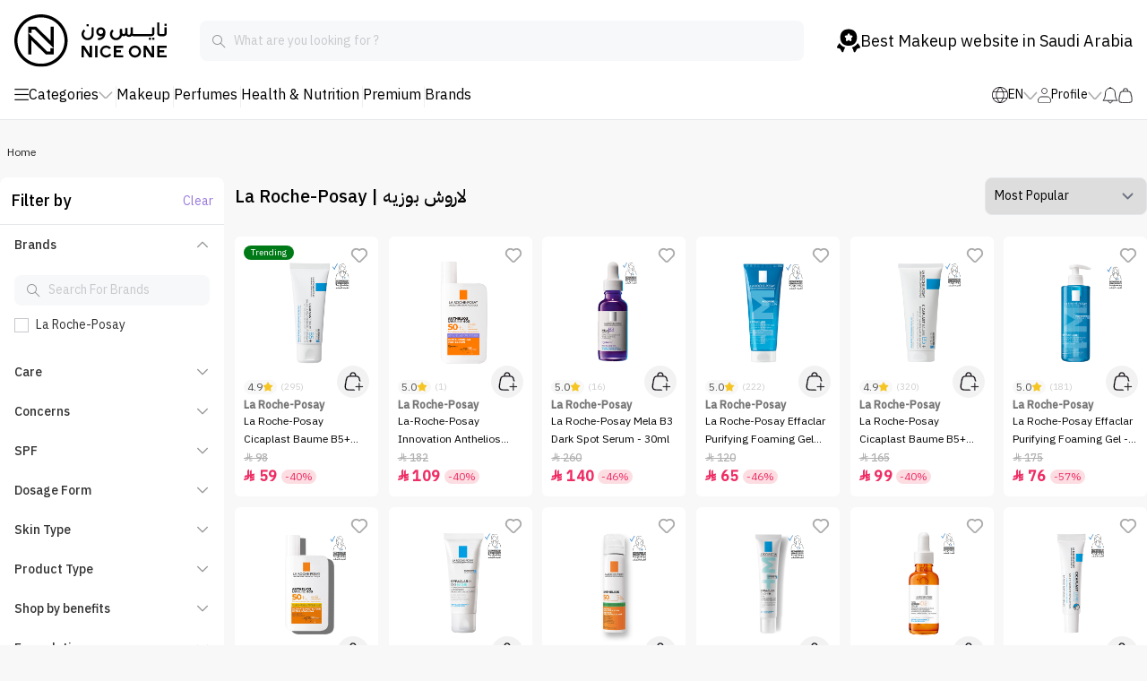

--- FILE ---
content_type: text/html;charset=utf-8
request_url: https://niceonesa.com/en/la-roche-posay
body_size: 639091
content:
<!DOCTYPE html><html  lang="en" dir="ltr"><head><meta charset="utf-8">
<meta name="viewport" content="width=device-width, initial-scale=1.0, maximum-scale=1.0, user-scalable=0">
<title>La Roch Posay Online | La Roche Posay Sunscreen | Nice One KSA | Nice One KSA</title>
<link rel="preconnect" href="https://fonts.gstatic.com/" crossorigin="anonymous" data-hid="gf-preconnect">
<link rel="preconnect" href="https://fonts.googleapis.com/" data-hid="gf-origin-preconnect">
<script src="https://applepay.cdn-apple.com/jsapi/1.latest/apple-pay-sdk.js"></script>
<style>*,:after,:before{border:0 solid #e5e7eb;box-sizing:border-box}*{--tw-ring-inset:var(--tw-empty, );--tw-ring-offset-width:0px;--tw-ring-offset-color:#fff;--tw-ring-color:rgba(59,130,246,.5);--tw-ring-offset-shadow:0 0 #0000;--tw-ring-shadow:0 0 #0000;--tw-shadow:0 0 #0000}:root{-moz-tab-size:4;-o-tab-size:4;tab-size:4}:-moz-focusring{outline:1px dotted ButtonText}:-moz-ui-invalid{box-shadow:none}::moz-focus-inner{border-style:none;padding:0}::-webkit-inner-spin-button,::-webkit-outer-spin-button{height:auto}::-webkit-search-decoration{-webkit-appearance:none}::-webkit-file-upload-button{-webkit-appearance:button;font:inherit}[type=search]{-webkit-appearance:textfield;outline-offset:-2px}abbr[title]{-webkit-text-decoration:underline dotted;text-decoration:underline dotted}a{color:inherit;text-decoration:inherit}body{line-height:inherit}body,button,input,select{font-family:inherit;margin:0}button,input,select{color:inherit;font-size:100%;line-height:1.15;line-height:inherit;padding:0}button,select{text-transform:none}[type=button],[type=reset],[type=submit],button{-webkit-appearance:button}button{background-color:transparent;background-image:none}[role=button],button{cursor:pointer}html{-webkit-text-size-adjust:100%;font-family:ui-sans-serif,system-ui,-apple-system,BlinkMacSystemFont,Segoe UI,Roboto,Helvetica Neue,Arial,Noto Sans,sans-serif,Apple Color Emoji,Segoe UI Emoji,Segoe UI Symbol,Noto Color Emoji;line-height:1.5}hr{border-top-width:1px;color:inherit;height:0}h1,h2,h3,h5,h6{font-size:inherit;font-weight:inherit}img{border-style:solid}input::placeholder{color:#9ca3af;opacity:1}input::webkit-input-placeholder{color:#9ca3af;opacity:1}input::-moz-placeholder{color:#9ca3af;opacity:1}input:-ms-input-placeholder{color:#9ca3af;opacity:1}input::-ms-input-placeholder{color:#9ca3af;opacity:1}canvas,iframe,img,svg,video{display:block;vertical-align:middle}img,video{height:auto;max-width:100%}h1,h2,h3,h5,h6,hr,p{margin:0}table{border-collapse:collapse;border-color:inherit;text-indent:0}ul{list-style:none;margin:0;padding:0}.flex-center{align-items:center;display:flex;justify-content:center}.\!flex-center{align-items:center!important;display:flex!important;justify-content:center!important}[dir=ltr] .ps-2,[dir=ltr].ps-2{padding-left:.5rem}[dir=rtl] .ps-2,[dir=rtl].ps-2{padding-right:.5rem}[dir=ltr] .ps-3,[dir=ltr].ps-3{padding-left:.75rem}[dir=ltr] .\!ps-3,[dir=ltr].\!ps-3{padding-left:.75rem!important}[dir=rtl] .ps-3,[dir=rtl].ps-3{padding-right:.75rem}[dir=rtl] .\!ps-3,[dir=rtl].\!ps-3{padding-right:.75rem!important}[dir=ltr] .ps-4,[dir=ltr].ps-4{padding-left:1rem}[dir=rtl] .ps-4,[dir=rtl].ps-4{padding-right:1rem}[dir=ltr] .ps-5,[dir=ltr].ps-5{padding-left:1.25rem}[dir=rtl] .ps-5,[dir=rtl].ps-5{padding-right:1.25rem}[dir=ltr] .pe-2,[dir=ltr].pe-2{padding-right:.5rem}[dir=rtl] .pe-2,[dir=rtl].pe-2{padding-left:.5rem}[dir=ltr] .pe-3,[dir=ltr].pe-3{padding-right:.75rem}[dir=rtl] .pe-3,[dir=rtl].pe-3{padding-left:.75rem}[dir=ltr] .pe-4,[dir=ltr].pe-4{padding-right:1rem}[dir=rtl] .pe-4,[dir=rtl].pe-4{padding-left:1rem}[dir=ltr] .pe-5,[dir=ltr].pe-5{padding-right:1.25rem}[dir=rtl] .pe-5,[dir=rtl].pe-5{padding-left:1.25rem}[dir=ltr] .ms-1,[dir=ltr].ms-1{margin-left:.25rem}[dir=ltr] .me-1,[dir=ltr].me-1,[dir=rtl] .ms-1,[dir=rtl].ms-1{margin-right:.25rem}[dir=rtl] .me-1,[dir=rtl].me-1{margin-left:.25rem}[dir=ltr] .ms-2,[dir=ltr] [dir=rtl] .rtl\:ms-2,[dir=ltr].ms-2,[dir=ltr][dir=rtl] .rtl\:ms-2,[dir=rtl].rtl\:ms-2{margin-left:.5rem}[dir=ltr] .me-2,[dir=ltr].me-2,[dir=rtl] .ms-2,[dir=rtl] [dir=rtl] .rtl\:ms-2,[dir=rtl].ms-2,[dir=rtl].rtl\:ms-2,[dir=rtl][dir=rtl] .rtl\:ms-2{margin-right:.5rem}[dir=rtl] .me-2,[dir=rtl].me-2{margin-left:.5rem}[dir=ltr] .ms-3,[dir=ltr].ms-3{margin-left:.75rem}[dir=ltr] .me-3,[dir=ltr] [dir=ltr] .ltr\:me-3,[dir=ltr].ltr\:me-3,[dir=ltr].me-3,[dir=ltr][dir=ltr] .ltr\:me-3,[dir=rtl] .ms-3,[dir=rtl].ms-3{margin-right:.75rem}[dir=ltr].ltr\:me-3,[dir=rtl] .me-3,[dir=rtl] [dir=ltr] .ltr\:me-3,[dir=rtl].me-3,[dir=rtl][dir=ltr] .ltr\:me-3{margin-left:.75rem}[dir=ltr] .ms-8,[dir=ltr].ms-8{margin-left:2rem}[dir=rtl] .ms-8,[dir=rtl].ms-8{margin-right:2rem}.custom-container{margin-left:auto;margin-right:auto;width:100%}@media (min-width:640px){.custom-container{max-width:640px}}@media (min-width:768px){.custom-container{max-width:768px}}@media (min-width:1024px){.custom-container{max-width:1024px}}@media (min-width:1280px){.custom-container{max-width:1440px}}.text-xss{font-size:10px;line-height:1}@media (min-width:640px){.sm\:custom-container{margin-left:auto;margin-right:auto;width:100%}.sm\:custom-container{max-width:640px}@media (min-width:768px){.sm\:custom-container{max-width:768px}}@media (min-width:1024px){.sm\:custom-container{max-width:1024px}}@media (min-width:1280px){.sm\:custom-container{max-width:1440px}}}@media (min-width:768px){[dir=ltr] .md\:ps-2,[dir=ltr].md\:ps-2{padding-left:.5rem}[dir=rtl] .md\:ps-2,[dir=rtl].md\:ps-2{padding-right:.5rem}[dir=ltr] .md\:me-4,[dir=ltr].md\:me-4{margin-right:1rem}[dir=rtl] .md\:me-4,[dir=rtl].md\:me-4{margin-left:1rem}.md\:custom-container{margin-left:auto;margin-right:auto;width:100%}@media (min-width:640px){.md\:custom-container{max-width:640px}}.md\:custom-container{max-width:768px}@media (min-width:1024px){.md\:custom-container{max-width:1024px}}@media (min-width:1280px){.md\:custom-container{max-width:1440px}}}@media (min-width:1024px){.lg\:flex-center{align-items:center;display:flex;justify-content:center}}.container{width:100%}@media (min-width:640px){.container{max-width:640px}}@media (min-width:768px){.container{max-width:768px}}@media (min-width:1024px){.container{max-width:1024px}}@media (min-width:1280px){.container{max-width:1280px}}@media (min-width:1536px){.container{max-width:1536px}}.space-y-2>:not([hidden])~:not([hidden]){--tw-space-y-reverse:0;margin-bottom:calc(.5rem*var(--tw-space-y-reverse));margin-top:calc(.5rem*(1 - var(--tw-space-y-reverse)))}.space-y-\[30px\]>:not([hidden])~:not([hidden]){--tw-space-y-reverse:0;margin-bottom:calc(30px*var(--tw-space-y-reverse));margin-top:calc(30px*(1 - var(--tw-space-y-reverse)))}.space-y-4>:not([hidden])~:not([hidden]){--tw-space-y-reverse:0;margin-bottom:calc(1rem*var(--tw-space-y-reverse));margin-top:calc(1rem*(1 - var(--tw-space-y-reverse)))}.space-y-6>:not([hidden])~:not([hidden]){--tw-space-y-reverse:0;margin-bottom:calc(1.5rem*var(--tw-space-y-reverse));margin-top:calc(1.5rem*(1 - var(--tw-space-y-reverse)))}.space-y-3>:not([hidden])~:not([hidden]){--tw-space-y-reverse:0;margin-bottom:calc(.75rem*var(--tw-space-y-reverse));margin-top:calc(.75rem*(1 - var(--tw-space-y-reverse)))}.space-y-0\.5>:not([hidden])~:not([hidden]){--tw-space-y-reverse:0;margin-bottom:calc(.125rem*var(--tw-space-y-reverse));margin-top:calc(.125rem*(1 - var(--tw-space-y-reverse)))}.space-y-1>:not([hidden])~:not([hidden]){--tw-space-y-reverse:0;margin-bottom:calc(.25rem*var(--tw-space-y-reverse));margin-top:calc(.25rem*(1 - var(--tw-space-y-reverse)))}.space-y-2\.5>:not([hidden])~:not([hidden]){--tw-space-y-reverse:0;margin-bottom:calc(.625rem*var(--tw-space-y-reverse));margin-top:calc(.625rem*(1 - var(--tw-space-y-reverse)))}.space-y-1\.5>:not([hidden])~:not([hidden]){--tw-space-y-reverse:0;margin-bottom:calc(.375rem*var(--tw-space-y-reverse));margin-top:calc(.375rem*(1 - var(--tw-space-y-reverse)))}.space-y-5>:not([hidden])~:not([hidden]){--tw-space-y-reverse:0;margin-bottom:calc(1.25rem*var(--tw-space-y-reverse));margin-top:calc(1.25rem*(1 - var(--tw-space-y-reverse)))}.space-x-4>:not([hidden])~:not([hidden]){--tw-space-x-reverse:0;margin-left:calc(1rem*(1 - var(--tw-space-x-reverse)));margin-right:calc(1rem*var(--tw-space-x-reverse))}.divide-y>:not([hidden])~:not([hidden]){--tw-divide-y-reverse:0;border-bottom-width:calc(1px*var(--tw-divide-y-reverse));border-top-width:calc(1px*(1 - var(--tw-divide-y-reverse)))}.divide-bright-grey>:not([hidden])~:not([hidden]){--tw-divide-opacity:1;border-color:rgba(234,234,234,var(--tw-divide-opacity))}.appearance-none{-webkit-appearance:none;-moz-appearance:none;appearance:none}.bg-light-grey{--tw-bg-opacity:1;background-color:rgba(248,248,248,var(--tw-bg-opacity))}.bg-pastel{--tw-bg-opacity:1;background-color:rgba(146,115,212,var(--tw-bg-opacity))}.bg-white{--tw-bg-opacity:1;background-color:rgba(255,255,255,var(--tw-bg-opacity))}.bg-secondary{--tw-bg-opacity:1;background-color:rgba(153,122,219,var(--tw-bg-opacity))}.bg-ftIcon{--tw-bg-opacity:.17;background-color:rgba(255,255,255,var(--tw-bg-opacity))}.bg-\[\#fcfcfc\]{--tw-bg-opacity:1;background-color:rgba(252,252,252,var(--tw-bg-opacity))}.bg-\[\#FFEDEE\]{--tw-bg-opacity:1;background-color:rgba(255,237,238,var(--tw-bg-opacity))}.\!bg-gray-200{--tw-bg-opacity:1!important;background-color:rgba(229,231,235,var(--tw-bg-opacity))!important}.bg-overlay{--tw-bg-opacity:.36;background-color:rgba(0,0,0,var(--tw-bg-opacity))}.dark .dark\:bg-gray-800{--tw-bg-opacity:1;background-color:rgba(31,41,55,var(--tw-bg-opacity))}.bg-blue-50{--tw-bg-opacity:1;background-color:rgba(239,246,255,var(--tw-bg-opacity))}.bg-red-50{--tw-bg-opacity:1;background-color:rgba(254,242,242,var(--tw-bg-opacity))}.bg-green-50{--tw-bg-opacity:1;background-color:rgba(236,253,245,var(--tw-bg-opacity))}.bg-yellow-50{--tw-bg-opacity:1;background-color:rgba(255,251,235,var(--tw-bg-opacity))}.bg-gray-50{--tw-bg-opacity:1;background-color:rgba(249,250,251,var(--tw-bg-opacity))}.bg-\[\#f9f9f9\]{--tw-bg-opacity:1;background-color:rgba(249,249,249,var(--tw-bg-opacity))}.bg-\[rgba\(0\,0\,0\,0\.3\)\]{--tw-bg-opacity:.3;background-color:rgba(0,0,0,var(--tw-bg-opacity))}.bg-sky-blue{--tw-bg-opacity:1;background-color:rgba(150,196,255,var(--tw-bg-opacity))}.bg-cart-gray{--tw-bg-opacity:1;background-color:rgba(238,240,243,var(--tw-bg-opacity))}.bg-\[\#E3EFFA\]{--tw-bg-opacity:1;background-color:rgba(227,239,250,var(--tw-bg-opacity))}.bg-magnolia{--tw-bg-opacity:1;background-color:rgba(245,242,251,var(--tw-bg-opacity))}.\!bg-light-grey{--tw-bg-opacity:1!important;background-color:rgba(248,248,248,var(--tw-bg-opacity))!important}.bg-cultured{--tw-bg-opacity:1;background-color:rgba(245,245,245,var(--tw-bg-opacity))}.\!bg-\[\#EE2D64\]{--tw-bg-opacity:1!important;background-color:rgba(238,45,100,var(--tw-bg-opacity))!important}.bg-cart-warning{--tw-bg-opacity:1;background-color:rgba(253,247,220,var(--tw-bg-opacity))}.bg-gray-100\/50{--tw-bg-opacity:.5;background-color:rgba(243,244,246,var(--tw-bg-opacity))}.bg-black{--tw-bg-opacity:1;background-color:rgba(0,0,0,var(--tw-bg-opacity))}.bg-soft-grey{--tw-bg-opacity:1;background-color:rgba(237,237,237,var(--tw-bg-opacity))}.bg-\[\#FFD3DA\]{--tw-bg-opacity:1;background-color:rgba(255,211,218,var(--tw-bg-opacity))}.bg-discount-color{--tw-bg-opacity:1;background-color:rgba(238,45,100,var(--tw-bg-opacity))}.bg-\[\#FFBAD9\]{--tw-bg-opacity:1;background-color:rgba(255,186,217,var(--tw-bg-opacity))}.bg-secondary\/15{--tw-bg-opacity:.15}.bg-secondary\/15,.bg-secondary\/40{background-color:rgba(153,122,219,var(--tw-bg-opacity))}.bg-secondary\/40{--tw-bg-opacity:.4}.\!bg-primary{background-color:rgba(34,34,34,var(--tw-bg-opacity))!important}.\!bg-primary,.\!bg-white{--tw-bg-opacity:1!important}.\!bg-white{background-color:rgba(255,255,255,var(--tw-bg-opacity))!important}.\!bg-\[\#F5F5F5\]{--tw-bg-opacity:1!important;background-color:rgba(245,245,245,var(--tw-bg-opacity))!important}.bg-secondary\/20{--tw-bg-opacity:.2;background-color:rgba(153,122,219,var(--tw-bg-opacity))}.bg-\[\#1e4236\]{--tw-bg-opacity:1;background-color:rgba(30,66,54,var(--tw-bg-opacity))}.bg-\[\#F8B5BE\]{--tw-bg-opacity:1;background-color:rgba(248,181,190,var(--tw-bg-opacity))}.bg-\[\#EE2D64\]{--tw-bg-opacity:1;background-color:rgba(238,45,100,var(--tw-bg-opacity))}.\!bg-cultured{--tw-bg-opacity:1!important;background-color:rgba(245,245,245,var(--tw-bg-opacity))!important}.bg-bright-grey{--tw-bg-opacity:1;background-color:rgba(234,234,234,var(--tw-bg-opacity))}.bg-discount-color\/10{--tw-bg-opacity:.1;background-color:rgba(238,45,100,var(--tw-bg-opacity))}.\!bg-cart-gray{--tw-bg-opacity:1!important;background-color:rgba(238,240,243,var(--tw-bg-opacity))!important}.bg-brand-blue\/20{--tw-bg-opacity:.2;background-color:rgba(64,162,255,var(--tw-bg-opacity))}.bg-transparent{background-color:transparent}.bg-grey-muted{--tw-bg-opacity:1;background-color:rgba(189,189,189,var(--tw-bg-opacity))}.bg-dark-grey{--tw-bg-opacity:1;background-color:rgba(249,249,249,var(--tw-bg-opacity))}.hover\:bg-\[\#f4f4f4\]:hover{--tw-bg-opacity:1;background-color:rgba(244,244,244,var(--tw-bg-opacity))}.bg-\[\#00000060\]{--tw-bg-opacity:.3764705882352941;background-color:rgba(0,0,0,var(--tw-bg-opacity))}.bg-\[\#f2eefa\]{--tw-bg-opacity:1;background-color:rgba(242,238,250,var(--tw-bg-opacity))}.bg-border-light{--tw-bg-opacity:1;background-color:rgba(229,231,235,var(--tw-bg-opacity))}.bg-primary{--tw-bg-opacity:1;background-color:rgba(34,34,34,var(--tw-bg-opacity))}.bg-\[\#00000040\]{--tw-bg-opacity:.25098039215686274;background-color:rgba(0,0,0,var(--tw-bg-opacity))}.bg-white\/20{--tw-bg-opacity:.2;background-color:rgba(255,255,255,var(--tw-bg-opacity))}.bg-secondary-light{--tw-bg-opacity:1;background-color:rgba(235,228,248,var(--tw-bg-opacity))}.bg-white\/50{--tw-bg-opacity:.5;background-color:rgba(255,255,255,var(--tw-bg-opacity))}.bg-gray-200{--tw-bg-opacity:1;background-color:rgba(229,231,235,var(--tw-bg-opacity))}.\!hover\:bg-secondary:hover{--tw-bg-opacity:1!important;background-color:rgba(153,122,219,var(--tw-bg-opacity))!important}.bg-gray-300{--tw-bg-opacity:1;background-color:rgba(209,213,219,var(--tw-bg-opacity))}.bg-loyalty-gold{--tw-bg-opacity:1;background-color:rgba(218,177,98,var(--tw-bg-opacity))}.bg-\[\#1A1A1A0A\]{--tw-bg-opacity:.0392156862745098;background-color:rgba(26,26,26,var(--tw-bg-opacity))}.bg-loyalty-platinum{--tw-bg-opacity:1;background-color:rgba(39,40,40,var(--tw-bg-opacity))}.bg-loyalty-silver{--tw-bg-opacity:1;background-color:rgba(210,210,210,var(--tw-bg-opacity))}.bg-\[\#DAB1621A\]{--tw-bg-opacity:.10196078431372549;background-color:rgba(218,177,98,var(--tw-bg-opacity))}.bg-\[\#F2F2F6\]{--tw-bg-opacity:1;background-color:rgba(242,242,246,var(--tw-bg-opacity))}.bg-\[\#FFEFF1\]{--tw-bg-opacity:1;background-color:rgba(255,239,241,var(--tw-bg-opacity))}.bg-success{--tw-bg-opacity:1;background-color:rgba(115,190,34,var(--tw-bg-opacity))}.bg-error{--tw-bg-opacity:1;background-color:rgba(208,2,27,var(--tw-bg-opacity))}.bg-light-blue{--tw-bg-opacity:1;background-color:rgba(97,191,227,var(--tw-bg-opacity))}.bg-white-ice{--tw-bg-opacity:1;background-color:rgba(228,248,234,var(--tw-bg-opacity))}.bg-white\/70{--tw-bg-opacity:.7;background-color:rgba(255,255,255,var(--tw-bg-opacity))}.bg-\[\#feaebb33\]{--tw-bg-opacity:.2;background-color:rgba(254,174,187,var(--tw-bg-opacity))}.bg-\[\#96C4FF99\]{--tw-bg-opacity:.6;background-color:rgba(150,196,255,var(--tw-bg-opacity))}.bg-lava-light{--tw-bg-opacity:.4;background-color:rgba(247,171,182,var(--tw-bg-opacity))}.bg-anti-flash-white{--tw-bg-opacity:1;background-color:rgba(242,242,242,var(--tw-bg-opacity))}.\!bg-secondary-light{--tw-bg-opacity:1!important;background-color:rgba(235,228,248,var(--tw-bg-opacity))!important}.bg-\[\#F0F0F0\]{--tw-bg-opacity:1;background-color:rgba(240,240,240,var(--tw-bg-opacity))}.bg-\[\#f8eecd\]{--tw-bg-opacity:1;background-color:rgba(248,238,205,var(--tw-bg-opacity))}.hover\:bg-light-grey:hover{--tw-bg-opacity:1;background-color:rgba(248,248,248,var(--tw-bg-opacity))}.bg-\[\#fff2f2\]{--tw-bg-opacity:1;background-color:rgba(255,242,242,var(--tw-bg-opacity))}.bg-reward-gold{--tw-bg-opacity:1;background-color:rgba(255,246,214,var(--tw-bg-opacity))}.bg-\[\#FFE8E3\]{--tw-bg-opacity:1;background-color:rgba(255,232,227,var(--tw-bg-opacity))}.bg-purple{--tw-bg-opacity:1;background-color:rgba(116,78,160,var(--tw-bg-opacity))}.bg-error-light{--tw-bg-opacity:.2;background-color:rgba(254,174,187,var(--tw-bg-opacity))}.bg-\[\#D8D8D8\]{--tw-bg-opacity:1;background-color:rgba(216,216,216,var(--tw-bg-opacity))}.bg-\[\#EAE5F7\]{--tw-bg-opacity:1;background-color:rgba(234,229,247,var(--tw-bg-opacity))}.bg-\[\#E1E1E1\]{--tw-bg-opacity:1;background-color:rgba(225,225,225,var(--tw-bg-opacity))}.bg-\[\#F6F6F6\]{--tw-bg-opacity:1;background-color:rgba(246,246,246,var(--tw-bg-opacity))}.bg-\[\#FF001F\]{--tw-bg-opacity:1;background-color:rgba(255,0,31,var(--tw-bg-opacity))}.bg-\[\#e35c02\]{--tw-bg-opacity:1;background-color:rgba(227,92,2,var(--tw-bg-opacity))}.bg-\[\#1C1C1C\]{--tw-bg-opacity:1;background-color:rgba(28,28,28,var(--tw-bg-opacity))}.bg-\[\#F5F2FB\]{--tw-bg-opacity:1;background-color:rgba(245,242,251,var(--tw-bg-opacity))}.bg-\[\#FDEEF1\]{--tw-bg-opacity:1;background-color:rgba(253,238,241,var(--tw-bg-opacity))}.bg-\[\#F8F8F8\]{--tw-bg-opacity:1;background-color:rgba(248,248,248,var(--tw-bg-opacity))}.bg-gray-700{--tw-bg-opacity:1;background-color:rgba(55,65,81,var(--tw-bg-opacity))}.bg-\[\#F2F2F2\]{--tw-bg-opacity:1;background-color:rgba(242,242,242,var(--tw-bg-opacity))}.\!bg-\[\#F2F2F2\]{--tw-bg-opacity:1!important;background-color:rgba(242,242,242,var(--tw-bg-opacity))!important}.bg-\[\#D8CCF9\]{--tw-bg-opacity:1;background-color:rgba(216,204,249,var(--tw-bg-opacity))}.bg-\[\#EBEBEB\]{--tw-bg-opacity:1;background-color:rgba(235,235,235,var(--tw-bg-opacity))}.bg-\[\#7E64C2\]{--tw-bg-opacity:1;background-color:rgba(126,100,194,var(--tw-bg-opacity))}.bg-gray-400{--tw-bg-opacity:1;background-color:rgba(156,163,175,var(--tw-bg-opacity))}.bg-gray-100{--tw-bg-opacity:1;background-color:rgba(243,244,246,var(--tw-bg-opacity))}.bg-gray-600{--tw-bg-opacity:1;background-color:rgba(75,85,99,var(--tw-bg-opacity))}.bg-red-700{--tw-bg-opacity:1;background-color:rgba(185,28,28,var(--tw-bg-opacity))}.bg-\[\#FF0000\]{--tw-bg-opacity:1;background-color:rgba(255,0,0,var(--tw-bg-opacity))}.bg-\[\#EFEFEF\]{--tw-bg-opacity:1;background-color:rgba(239,239,239,var(--tw-bg-opacity))}.bg-\[\#f8f8f8\]{--tw-bg-opacity:1;background-color:rgba(248,248,248,var(--tw-bg-opacity))}.bg-cornsilk{--tw-bg-opacity:1;background-color:rgba(255,246,218,var(--tw-bg-opacity))}.bg-gradient-to-b{background-image:linear-gradient(to bottom,var(--tw-gradient-stops))}.bg-gradient-to-t{background-image:linear-gradient(to top,var(--tw-gradient-stops))}.from-transparent{--tw-gradient-from:transparent;--tw-gradient-stops:var(--tw-gradient-from),var(--tw-gradient-to,hsla(0,0%,100%,0))}.from-white{--tw-gradient-from:rgba(255,255,255,var(--tw-from-opacity,1));--tw-gradient-stops:var(--tw-gradient-from),var(--tw-gradient-to,hsla(0,0%,100%,0))}.to-black\/50{--tw-gradient-to:rgba(0,0,0,.5)}.to-transparent{--tw-gradient-to:transparent}.bg-opacity-50{--tw-bg-opacity:.5}.bg-opacity-20{--tw-bg-opacity:.2}.bg-opacity-80{--tw-bg-opacity:.8}.border-\[\#ced4da\]{--tw-border-opacity:1;border-color:rgba(206,212,218,var(--tw-border-opacity))}.group:hover .group-hover\:border-b-\[\#000\]{--tw-border-opacity:1;border-color:rgba(0,0,0,var(--tw-border-opacity))}.border-\[\#efefef\]{--tw-border-opacity:1;border-color:rgba(239,239,239,var(--tw-border-opacity))}.border-white{--tw-border-opacity:1;border-color:rgba(255,255,255,var(--tw-border-opacity))}.border-black{--tw-border-opacity:1;border-color:rgba(0,0,0,var(--tw-border-opacity))}.border-\[\#cecece\]{--tw-border-opacity:1;border-color:rgba(206,206,206,var(--tw-border-opacity))}.border-\[\#e1e1e1\]{--tw-border-opacity:1;border-color:rgba(225,225,225,var(--tw-border-opacity))}.border-cart-gray{--tw-border-opacity:1;border-color:rgba(238,240,243,var(--tw-border-opacity))}.\!border-primary{--tw-border-opacity:1!important;border-color:rgba(34,34,34,var(--tw-border-opacity))!important}.border-secondary{--tw-border-opacity:1;border-color:rgba(153,122,219,var(--tw-border-opacity))}.\!border-secondary{--tw-border-opacity:1!important;border-color:rgba(153,122,219,var(--tw-border-opacity))!important}.border-soft-grey{--tw-border-opacity:1;border-color:rgba(237,237,237,var(--tw-border-opacity))}.\!border-soft-grey{--tw-border-opacity:1!important;border-color:rgba(237,237,237,var(--tw-border-opacity))!important}.border-primary{--tw-border-opacity:1;border-color:rgba(34,34,34,var(--tw-border-opacity))}.border-gray-300{--tw-border-opacity:1;border-color:rgba(209,213,219,var(--tw-border-opacity))}.\!border-\[\#878787\]{--tw-border-opacity:1!important;border-color:rgba(135,135,135,var(--tw-border-opacity))!important}.border-b-\[\#eaeaea\]{--tw-border-opacity:1;border-color:rgba(234,234,234,var(--tw-border-opacity))}.border-brand-blue{--tw-border-opacity:1;border-color:rgba(64,162,255,var(--tw-border-opacity))}.border-\[\#eaeaea\]{--tw-border-opacity:1;border-color:rgba(234,234,234,var(--tw-border-opacity))}.border-b-\[\#e1e1e1\]{--tw-border-opacity:1;border-color:rgba(225,225,225,var(--tw-border-opacity))}.border-discount-color{--tw-border-opacity:1;border-color:rgba(238,45,100,var(--tw-border-opacity))}.focus\:border-primary:focus{--tw-border-opacity:1;border-color:rgba(34,34,34,var(--tw-border-opacity))}.border-transparent{border-color:transparent}.border-primary-grey{--tw-border-opacity:1;border-color:rgba(206,206,206,var(--tw-border-opacity))}.border-success{--tw-border-opacity:1;border-color:rgba(115,190,34,var(--tw-border-opacity))}.border-error{--tw-border-opacity:1;border-color:rgba(208,2,27,var(--tw-border-opacity))}.border-light-blue{--tw-border-opacity:1;border-color:rgba(97,191,227,var(--tw-border-opacity))}.border-t-\[\#e1e1e1\]{--tw-border-opacity:1;border-color:rgba(225,225,225,var(--tw-border-opacity))}.border-\[\#31e8a8\]{--tw-border-opacity:1;border-color:rgba(49,232,168,var(--tw-border-opacity))}.border-\[\#d47c84\]{--tw-border-opacity:1;border-color:rgba(212,124,132,var(--tw-border-opacity))}.border-pastel{--tw-border-opacity:1;border-color:rgba(146,115,212,var(--tw-border-opacity))}.border-\[\#77C323\]{--tw-border-opacity:1;border-color:rgba(119,195,35,var(--tw-border-opacity))}.border-\[\#f4e5b4\]{--tw-border-opacity:1;border-color:rgba(244,229,180,var(--tw-border-opacity))}.border-light-grey{--tw-border-opacity:1;border-color:rgba(248,248,248,var(--tw-border-opacity))}.border-\[\#997BDA\]{--tw-border-opacity:1;border-color:rgba(153,123,218,var(--tw-border-opacity))}.border-y-\[transparent\]{border-color:transparent}.border-bright-grey{--tw-border-opacity:1;border-color:rgba(234,234,234,var(--tw-border-opacity))}.border-\[\#d8d8d8\]{--tw-border-opacity:1;border-color:rgba(216,216,216,var(--tw-border-opacity))}.border-\[\#2D009E\]{--tw-border-opacity:1;border-color:rgba(45,0,158,var(--tw-border-opacity))}.border-black\/10{--tw-border-opacity:.1;border-color:rgba(0,0,0,var(--tw-border-opacity))}.border-b-white{--tw-border-opacity:1;border-bottom-color:rgba(255,255,255,var(--tw-border-opacity))}.border-t-soft-grey{--tw-border-opacity:1;border-top-color:rgba(237,237,237,var(--tw-border-opacity))}.group:hover .group-hover\:border-b-secondary,.hover\:border-b-secondary:hover{--tw-border-opacity:1;border-bottom-color:rgba(153,122,219,var(--tw-border-opacity))}.border-b-bright-grey{--tw-border-opacity:1;border-bottom-color:rgba(234,234,234,var(--tw-border-opacity))}[dir=ltr] .ltr\:border-l-secondary,[dir=ltr].ltr\:border-l-secondary{--tw-border-opacity:1;border-left-color:rgba(153,122,219,var(--tw-border-opacity))}[dir=rtl] .rtl\:border-r-secondary,[dir=rtl].rtl\:border-r-secondary{--tw-border-opacity:1;border-right-color:rgba(153,122,219,var(--tw-border-opacity))}.rounded-xl{border-radius:.75rem}.rounded-lg{border-radius:.5rem}.rounded-md{border-radius:.375rem}.rounded-full{border-radius:9999px}.\!rounded-lg{border-radius:.5rem!important}.rounded-sm{border-radius:.125rem}.rounded-none{border-radius:0}.\!rounded-full{border-radius:9999px!important}.\!rounded-xl{border-radius:.75rem!important}.\!rounded-md{border-radius:.375rem!important}.rounded{border-radius:.25rem}.rounded-e-md{border-radius:.375rem}.rounded-2xl{border-radius:1rem}.rounded-s-md{border-radius:.375rem}.rounded-3xl{border-radius:1.5rem}.rounded-\[10px\]{border-radius:10px}.rounded-t-xl{border-top-left-radius:.75rem;border-top-right-radius:.75rem}.rounded-t-lg{border-top-left-radius:.5rem;border-top-right-radius:.5rem}.rounded-b-none{border-bottom-left-radius:0;border-bottom-right-radius:0}.rounded-t-md{border-top-left-radius:.375rem;border-top-right-radius:.375rem}.rounded-b-lg{border-bottom-left-radius:.5rem;border-bottom-right-radius:.5rem}.rounded-t-2xl{border-top-left-radius:1rem;border-top-right-radius:1rem}.rounded-b-md{border-bottom-left-radius:.375rem;border-bottom-right-radius:.375rem}[dir=ltr] .ltr\:rounded-l,[dir=ltr].ltr\:rounded-l{border-bottom-left-radius:.25rem;border-top-left-radius:.25rem}[dir=rtl] .rtl\:rounded-r,[dir=rtl].rtl\:rounded-r{border-bottom-right-radius:.25rem;border-top-right-radius:.25rem}.rounded-t{border-top-left-radius:.25rem;border-top-right-radius:.25rem}[dir=ltr] .ltr\:rounded-br-none,[dir=ltr].ltr\:rounded-br-none{border-bottom-right-radius:0}[dir=rtl] .rtl\:rounded-bl-none,[dir=rtl].rtl\:rounded-bl-none{border-bottom-left-radius:0}.rounded-tl-2xl{border-top-left-radius:1rem}.rounded-tr-2xl{border-top-right-radius:1rem}.rounded-tl-lg{border-top-left-radius:.5rem}.rounded-tr-lg{border-top-right-radius:.5rem}.rounded-bl-md{border-bottom-left-radius:.375rem}.rounded-br-md{border-bottom-right-radius:.375rem}.border-dashed{border-style:dashed}.border-none{border-style:none}.\!border-none{border-style:none!important}.border,.border-\[1px\]{border-width:1px}.border-\[0\.5px\]{border-width:.5px}.\!border{border-width:1px!important}.border-1{border-width:1px}.border-2{border-width:2px}.\!border-0{border-width:0!important}.border-0{border-width:0}.focus\:border-2:focus{border-width:2px}.last\:border-0:last-child{border-width:0}.border-8{border-width:8px}.border-b-2,.group:hover .group-hover\:border-b-2{border-bottom-width:2px}.border-t-\[1px\]{border-top-width:1px}.border-b{border-bottom-width:1px}.border-r-\[1px\]{border-right-width:1px}.border-b-\[3\.7px\]{border-bottom-width:3.7px}.border-b-3{border-bottom-width:3px}.border-t{border-top-width:1px}.\!border-b{border-bottom-width:1px!important}[dir=ltr] .ltr\:border-r-1,[dir=ltr].ltr\:border-r-1{border-right-width:1px}[dir=rtl] .rtl\:border-l-1,[dir=rtl].rtl\:border-l-1{border-left-width:1px}.border-t-2{border-top-width:2px}.border-b-\[0\.7px\]{border-bottom-width:.7px}.border-b-1{border-bottom-width:1px}.border-r{border-right-width:1px}.border-l{border-left-width:1px}.border-t-1{border-top-width:1px}.border-t-\[10px\]{border-top-width:10px}.border-b-\[10px\]{border-bottom-width:10px}.border-l-6{border-left-width:6px}.border-r-6{border-right-width:6px}[dir=ltr] .ltr\:border-l-4,[dir=ltr].ltr\:border-l-4{border-left-width:4px}[dir=rtl] .rtl\:border-r-4,[dir=rtl].rtl\:border-r-4{border-right-width:4px}.border-x{border-left-width:1px;border-right-width:1px}.box-border{box-sizing:border-box}.cursor-pointer{cursor:pointer}.cursor-not-allowed{cursor:not-allowed}.block{display:block}.inline-block{display:inline-block}.flex{display:flex}.\!flex{display:flex!important}.inline-flex{display:inline-flex}.table{display:table}.grid{display:grid}.hidden{display:none}.basis-4{flex-basis:1rem}.flex-row{flex-direction:row}.flex-row-reverse,[dir=ltr] .ltr\:flex-row-reverse,[dir=ltr].ltr\:flex-row-reverse,[dir=rtl] .rtl\:flex-row-reverse,[dir=rtl].rtl\:flex-row-reverse{flex-direction:row-reverse}.flex-col{flex-direction:column}.flex-wrap{flex-wrap:wrap}.flex-nowrap{flex-wrap:nowrap}.items-start{align-items:flex-start}.items-end{align-items:flex-end}.items-center{align-items:center}.items-stretch{align-items:stretch}.self-end{align-self:flex-end}.justify-start{justify-content:flex-start}.justify-end{justify-content:flex-end}.justify-center{justify-content:center}.justify-between{justify-content:space-between}.justify-evenly{justify-content:space-evenly}.justify-self-start{justify-self:start}.justify-self-end{justify-self:end}.justify-self-center{justify-self:center}.flex-\[0\.9\]{flex:.9}.flex-1{flex:1 1 0%}.flex-\[0_0_auto\]{flex:0 0 auto}.flex-auto{flex:1 1 auto}.flex-grow{flex-grow:1}.flex-shrink-0{flex-shrink:0}.font-weight-500{font-weight:500}.font-bold{font-weight:700}.font-niceone-medium{font-weight:500}.\!font-niceone-medium{font-weight:500!important}.font-niceone-bold{font-weight:700}.font-medium{font-weight:500}.font-normal{font-weight:400}.\!font-bold{font-weight:700!important}.font-niceone-normal{font-weight:400}.font-semibold{font-weight:600}.font-weight-bold{font-weight:700}.font-extrabold{font-weight:800}.font-light{font-weight:300}.\!font-normal{font-weight:400!important}.font-weight-normal{font-weight:400}.h-full{height:100%}.h-12{height:3rem}.h-10{height:2.5rem}.h-6{height:1.5rem}.h-screen{height:100vh}.h-4{height:1rem}.h-40{height:10rem}.\!h-full{height:100%!important}.h-9{height:2.25rem}.h-96{height:24rem}.h-11{height:2.75rem}.h-1\/2{height:50%}.h-16{height:4rem}.h-2{height:.5rem}.h-20{height:5rem}.h-1{height:.25rem}.h-14{height:3.5rem}.h-80{height:20rem}.h-8{height:2rem}.\!h-10{height:2.5rem!important}.h-5{height:1.25rem}.h-44{height:11rem}.h-auto{height:auto}.h-48{height:12rem}.h-28{height:7rem}.h-max{height:-moz-max-content;height:max-content}.h-\[500px\]{height:500px}.h-\[48px\]{height:48px}.h-\[150px\]{height:150px}.h-\[24px\]{height:24px}.h-\[70vh\]{height:70vh}.h-\[140px\]{height:140px}.h-\[100px\]{height:100px}.h-\[95\%\]{height:95%}.h-17{height:4.25rem}.h-\[100dvh\]{height:100dvh}.h-\[30px\]{height:30px}.\!h-\[36px\]{height:36px!important}.h-\[20px\]{height:20px}.h-\[197px\]{height:197px}.h-27{height:6.75rem}.h-18{height:4.5rem}.\!h-\[50px\]{height:50px!important}.h-\[36px\]{height:36px}.h-\[380px\]{height:380px}.h-\[204px\]{height:204px}.h-\[26px\]{height:26px}.h-\[5\.625rem\]{height:5.625rem}.h-\[3\.375rem\]{height:3.375rem}.h-\[3\.40rem\]{height:3.4rem}.h-\[64px\]{height:64px}.h-\[16px\]{height:16px}.h-54{height:13.5rem}.h-\[400px\]{height:400px}.\!h-\[75px\]{height:75px!important}.h-\[75px\]{height:75px}.h-22{height:5.5rem}.h-\[40vh\]{height:40vh}.h-\[240px\]{height:240px}.h-\[102px\]{height:102px}.h-\[45px\]{height:45px}.\!h-\[52px\]{height:52px!important}.h-\[412px\]{height:412px}.text-sm{font-size:.875rem;line-height:1.25rem}.text-base{font-size:1rem;line-height:1.5rem}.text-xl{font-size:1.25rem}.text-lg,.text-xl{line-height:1.75rem}.text-lg{font-size:1.125rem}.text-xs{font-size:.75rem;line-height:1rem}.text-3xl{font-size:1.875rem;line-height:2.25rem}.text-2xl{font-size:1.5rem;line-height:2rem}.text-6xl{font-size:3.75rem;line-height:1}.text-5xl{font-size:3rem;line-height:1}.text-4xl{font-size:2.25rem;line-height:2.5rem}.text-\[20px\]{font-size:20px;line-height:1}.text-\[13px\]{font-size:13px;line-height:1}.text-\[10px\]{font-size:10px;line-height:1}.text-\[16px\]{font-size:16px;line-height:1}.text-\[22px\]{font-size:22px;line-height:1}.text-\[18px\]{font-size:18px;line-height:1}.text-\[11px\]{font-size:11px;line-height:1}.text-\[12px\]{font-size:12px;line-height:1}.text-\[19px\]{font-size:19px;line-height:1}.text-\[15px\]{font-size:15px;line-height:1}.text-\[14px\]{font-size:14px;line-height:1}.text-\[0\.6rem\]{font-size:.6rem;line-height:1}.text-\[2\.625rem\]{font-size:2.625rem;line-height:1}.text-\[1\.5rem\]{font-size:1.5rem;line-height:1}.text-\[0\.625rem\]{font-size:.625rem;line-height:1}.text-\[0\.688rem\]{font-size:.688rem;line-height:1}.text-\[3\.25rem\]{font-size:3.25rem;line-height:1}.text-\[1\.75rem\]{font-size:1.75rem;line-height:1}.text-\[0\.938rem\]{font-size:.938rem;line-height:1}.\!text-\[10px\]{font-size:10px!important;line-height:1!important}.leading-5{line-height:1.25rem}.leading-7{line-height:1.75rem}.leading-6{line-height:1.5rem}.leading-\[17px\]{line-height:17px}.leading-4{line-height:1rem}.leading-8{line-height:2rem}.\!leading-4{line-height:1rem!important}.list-disc{list-style-type:disc}.m-4{margin:1rem}.m-auto{margin:auto}.m-3{margin:.75rem}.\!m-0{margin:0!important}.m-2{margin:.5rem}.m-0{margin:0}.mx-auto{margin-left:auto;margin-right:auto}.mx-4{margin-left:1rem;margin-right:1rem}.my-2{margin-bottom:.5rem;margin-top:.5rem}.my-4{margin-bottom:1rem;margin-top:1rem}.mx-2{margin-left:.5rem;margin-right:.5rem}.my-3{margin-bottom:.75rem;margin-top:.75rem}.mx-3{margin-left:.75rem;margin-right:.75rem}.my-6{margin-bottom:1.5rem;margin-top:1.5rem}.-mx-4{margin-left:-1rem;margin-right:-1rem}.mx-1{margin-left:.25rem;margin-right:.25rem}.my-0{margin-bottom:0;margin-top:0}.my-8{margin-bottom:2rem;margin-top:2rem}.my-5{margin-bottom:1.25rem;margin-top:1.25rem}.my-1{margin-bottom:.25rem;margin-top:.25rem}.mx-0{margin-left:0;margin-right:0}.mx-5{margin-left:1.25rem;margin-right:1.25rem}.mt-5{margin-top:1.25rem}.mt-\[150px\]{margin-top:150px}.mb-3{margin-bottom:.75rem}.mb-5{margin-bottom:1.25rem}.\!mt-3{margin-top:.75rem!important}.\!mb-2{margin-bottom:.5rem!important}.mt-3{margin-top:.75rem}.mb-1{margin-bottom:.25rem}.mb-\[44px\]{margin-bottom:44px}.mb-0{margin-bottom:0}.mt-2{margin-top:.5rem}.-mt-3{margin-top:-.75rem}.mt-4{margin-top:1rem}.mb-2{margin-bottom:.5rem}.mt-1{margin-top:.25rem}.mb-4{margin-bottom:1rem}[dir=ltr] .ltr\:ml-2,[dir=ltr].ltr\:ml-2{margin-left:.5rem}[dir=rtl] .rtl\:mr-2,[dir=rtl].rtl\:mr-2{margin-right:.5rem}.\!mt-4{margin-top:1rem!important}.mt-0\.5{margin-top:.125rem}.\!-mt-1{margin-top:-.25rem!important}.mb-6{margin-bottom:1.5rem}[dir=ltr] .ltr\:-ml-1,[dir=ltr].ltr\:-ml-1{margin-left:-.25rem}.-mt-1{margin-top:-.25rem}.mb-8{margin-bottom:2rem}.mb-\[2px\]{margin-bottom:2px}.mb-\[3px\]{margin-bottom:3px}[dir=ltr] .ltr\:mr-4,[dir=ltr].ltr\:mr-4{margin-right:1rem}[dir=rtl] .rtl\:ml-4,[dir=rtl].rtl\:ml-4{margin-left:1rem}.-ml-1{margin-left:-.25rem}.mt-6{margin-top:1.5rem}[dir=ltr] .ltr\:mr-3,[dir=ltr].ltr\:mr-3{margin-right:.75rem}[dir=rtl] .rtl\:ml-3,[dir=rtl].rtl\:ml-3{margin-left:.75rem}.-mt-2{margin-top:-.5rem}[dir=ltr] .ltr\:ml-10,[dir=ltr].ltr\:ml-10{margin-left:2.5rem}[dir=rtl] .rtl\:mr-10,[dir=rtl].rtl\:mr-10{margin-right:2.5rem}[dir=ltr] .ltr\:mr-2,[dir=ltr].ltr\:mr-2{margin-right:.5rem}[dir=rtl] .rtl\:ml-2,[dir=rtl].rtl\:ml-2{margin-left:.5rem}.ml-1{margin-left:.25rem}[dir=ltr] .ltr\:mr-5,[dir=ltr].ltr\:mr-5{margin-right:1.25rem}[dir=rtl] .rtl\:ml-5,[dir=rtl].rtl\:ml-5{margin-left:1.25rem}[dir=ltr] .ltr\:ml-\[-150px\],[dir=ltr].ltr\:ml-\[-150px\]{margin-left:-150px}[dir=rtl] .rtl\:mr-\[-150px\],[dir=rtl].rtl\:mr-\[-150px\]{margin-right:-150px}[dir=ltr] .ltr\:ml-1,[dir=ltr].ltr\:ml-1{margin-left:.25rem}[dir=rtl] .rtl\:mr-1,[dir=rtl].rtl\:mr-1{margin-right:.25rem}.ml-3{margin-left:.75rem}.mr-4{margin-right:1rem}.\!mt-1{margin-top:.25rem!important}.mt-\[-1\.2rem\]{margin-top:-1.2rem}.mb-\[4px\]{margin-bottom:4px}.mr-2{margin-right:.5rem}.mt-\[2px\]{margin-top:2px}.mb-20{margin-bottom:5rem}[dir=rtl] .rtl\:-ml-5,[dir=rtl].rtl\:-ml-5{margin-left:-1.25rem}[dir=ltr] .ltr\:-mr-5,[dir=ltr].ltr\:-mr-5{margin-right:-1.25rem}.ml-2{margin-left:.5rem}.mt-8{margin-top:2rem}.mb-10{margin-bottom:2.5rem}.max-h-80{max-height:20rem}.max-h-\[390px\]{max-height:390px}.max-h-54{max-height:13.5rem}.max-h-\[200px\]{max-height:200px}.max-h-\[300px\]{max-height:300px}.max-h-\[290px\]{max-height:290px}.max-h-\[430px\]{max-height:430px}.max-h-\[50vh\]{max-height:50vh}.max-h-\[187px\]{max-height:187px}.max-h-\[168px\]{max-height:168px}.max-h-\[80vh\]{max-height:80vh}.max-h-\[480px\]{max-height:480px}.max-h-\[70vh\]{max-height:70vh}.max-h-\[60vh\]{max-height:60vh}.\!max-w-9{max-width:2.25rem!important}.\!max-w-44{max-width:11rem!important}.\!max-w-8{max-width:2rem!important}.max-w-full{max-width:100%}.max-w-xl{max-width:36rem}.max-w-96,.max-w-sm{max-width:24rem}.max-w-48{max-width:12rem}.max-w-max{max-width:-moz-max-content;max-width:max-content}.max-w-\[16rem\]{max-width:16rem}.max-w-\[450px\]{max-width:450px}.max-w-\[220px\]{max-width:220px}.max-w-\[500px\]{max-width:500px}.max-w-\[520px\]{max-width:520px}.max-w-\[290px\]{max-width:290px}.max-w-\[50\%\]{max-width:50%}.max-w-\[200px\]{max-width:200px}.max-w-\[80\%\]{max-width:80%}.max-w-\[160px\]{max-width:160px}.max-w-\[118px\]{max-width:118px}.\!max-w-\[130px\]{max-width:130px!important}.max-w-\[150px\]{max-width:150px}.\!max-w-\[41rem\]{max-width:41rem!important}.max-w-\[10rem\]{max-width:10rem}.max-w-\[380px\]{max-width:380px}.max-w-\[650px\]{max-width:650px}.max-w-\[104px\]{max-width:104px}.\!max-w-\[154px\]{max-width:154px!important}.max-w-\[107px\]{max-width:107px}.max-w-\[600px\]{max-width:600px}.max-w-\[1000px\]{max-width:1000px}.min-h-12{min-height:3rem}.min-h-4{min-height:1rem}.min-h-24{min-height:6rem}.min-h-7{min-height:1.75rem}.min-h-16{min-height:4rem}.min-h-14{min-height:3.5rem}.min-h-6{min-height:1.5rem}.min-h-screen{min-height:100vh}.min-h-\[16px\]{min-height:16px}.min-h-\[40px\]{min-height:40px}.min-h-128{min-height:32rem}.min-h-\[60px\]{min-height:60px}.\!min-h-\[44px\]{min-height:44px!important}.min-h-\[100px\]{min-height:100px}.min-h-\[25vh\]{min-height:25vh}.min-h-\[426px\]{min-height:426px}.min-h-\[80px\]{min-height:80px}.min-h-\[500px\]{min-height:500px}.min-h-\[450px\]{min-height:450px}.min-h-23{min-height:5.75rem}.min-h-\[48px\]{min-height:48px}.min-h-\[150px\]{min-height:150px}.min-h-\[320px\]{min-height:320px}.min-h-\[250px\]{min-height:250px}.min-h-\[600px\]{min-height:600px}.min-h-\[20px\]{min-height:20px}.min-h-\[44px\]{min-height:44px}.min-h-\[2\.25rem\]{min-height:2.25rem}.min-h-\[80vh\]{min-height:80vh}.min-h-\[70px\]{min-height:70px}.min-h-\[2\.75rem\]{min-height:2.75rem}.min-h-\[300px\]{min-height:300px}.min-h-\[270px\]{min-height:270px}.min-h-74{min-height:18.5rem}.min-h-\[120px\]{min-height:120px}.min-h-\[76vh\]{min-height:76vh}.min-w-4{min-width:1rem}.min-w-36{min-width:9rem}.min-w-20{min-width:5rem}.\!min-w-3\.5{min-width:.875rem!important}.min-w-0{min-width:0}.min-w-5{min-width:1.25rem}.min-w-32{min-width:8rem}.min-w-3{min-width:.75rem}.min-w-screen{min-width:100vw}.min-w-sm{min-width:24rem}.min-w-24{min-width:6rem}.\!min-w-0{min-width:0!important}.min-w-48{min-width:12rem}.min-w-16{min-width:4rem}.min-w-12{min-width:3rem}.min-w-9{min-width:2.25rem}.min-w-min{min-width:-moz-min-content;min-width:min-content}.min-w-\[160px\]{min-width:160px}.min-w-34{min-width:8.5rem}.min-w-\[24px\]{min-width:24px}.min-w-\[20px\]{min-width:20px}.min-w-\[180px\]{min-width:180px}.min-w-\[26px\]{min-width:26px}.min-w-\[30px\]{min-width:30px}.min-w-\[176px\]{min-width:176px}.\!min-w-\[80px\]{min-width:80px!important}.min-w-\[177px\]{min-width:177px}.min-w-\[18px\]{min-width:18px}.min-w-\[135px\]{min-width:135px}.min-w-\[174px\]{min-width:174px}.min-w-\[80px\]{min-width:80px}.min-w-\[250px\]{min-width:250px}.min-w-\[fit-content\]{min-width:-moz-fit-content;min-width:fit-content}.min-w-\[350px\]{min-width:350px}.min-w-\[400px\]{min-width:400px}.min-w-\[118px\]{min-width:118px}.min-w-\[36px\]{min-width:36px}.\!min-w-\[130px\]{min-width:130px!important}.min-w-\[0\.125rem\]{min-width:.125rem}.min-w-\[3\.25rem\]{min-width:3.25rem}.min-w-12\.5{min-width:3.125rem}.min-w-\[76px\]{min-width:76px}.min-w-\[104px\]{min-width:104px}.min-w-\[100px\]{min-width:100px}.min-w-22{min-width:5.5rem}.min-w-\[696px\]{min-width:696px}.min-w-\[300px\]{min-width:300px}.\!min-w-\[154px\]{min-width:154px!important}.min-w-\[107px\]{min-width:107px}.min-w-\[150px\]{min-width:150px}.min-w-50{min-width:12.5rem}.object-contain{-o-object-fit:contain;object-fit:contain}.object-cover{-o-object-fit:cover;object-fit:cover}.opacity-50{opacity:.5}.opacity-100{opacity:1}.opacity-20{opacity:.2}.opacity-80{opacity:.8}.opacity-70{opacity:.7}.opacity-75{opacity:.75}.opacity-30{opacity:.3}.opacity-0{opacity:0}.group:hover .group-hover\:opacity-100{opacity:1}.opacity-90{opacity:.9}.outline-none{outline:2px solid transparent;outline-offset:2px}.outline{outline-style:solid}.outline-white{--tw-outline-opacity:1;outline-color:rgba(255,255,255,var(--tw-outline-opacity))}.\!outline-\[\#878787\]{--tw-outline-opacity:1!important;outline-color:rgba(135,135,135,var(--tw-outline-opacity))!important}.outline-2{outline-width:2px}.overflow-auto{overflow:auto}.overflow-hidden{overflow:hidden}.\!overflow-hidden{overflow:hidden!important}.overflow-x-auto{overflow-x:auto}.overflow-y-auto{overflow-y:auto}.\!overflow-y-hidden{overflow-y:hidden!important}.overflow-y-hidden{overflow-y:hidden}.p-3{padding:.75rem}.p-2{padding:.5rem}.p-0{padding:0}.p-4{padding:1rem}.\!p-4{padding:1rem!important}.p-1{padding:.25rem}.\!p-0{padding:0!important}.\!p-3{padding:.75rem!important}.p-6{padding:1.5rem}.p-1\.25{padding:.3125rem}.p-\[25px\]{padding:25px}.p-8{padding:2rem}.p-2\.5{padding:.625rem}.p-5{padding:1.25rem}.p-\[2px\]{padding:2px}.p-\[14px\]{padding:14px}.py-1{padding-bottom:.25rem;padding-top:.25rem}.px-2{padding-left:.5rem;padding-right:.5rem}.py-8{padding-bottom:2rem;padding-top:2rem}.px-4{padding-left:1rem;padding-right:1rem}.py-3{padding-bottom:.75rem;padding-top:.75rem}.py-\[15px\]{padding-bottom:15px;padding-top:15px}.px-3{padding-left:.75rem;padding-right:.75rem}.\!px-8{padding-left:2rem!important;padding-right:2rem!important}.py-2{padding-bottom:.5rem;padding-top:.5rem}.px-1{padding-left:.25rem;padding-right:.25rem}.py-6{padding-bottom:1.5rem;padding-top:1.5rem}.py-4{padding-bottom:1rem;padding-top:1rem}.px-\[6px\]{padding-left:6px;padding-right:6px}.py-1\.5{padding-bottom:.375rem;padding-top:.375rem}.py-2\.5{padding-bottom:.625rem;padding-top:.625rem}.px-3\.5{padding-left:.875rem;padding-right:.875rem}.\!px-2\.5{padding-left:.625rem!important;padding-right:.625rem!important}.\!py-1{padding-bottom:.25rem!important;padding-top:.25rem!important}.\!px-3{padding-left:.75rem!important;padding-right:.75rem!important}.py-5{padding-bottom:1.25rem;padding-top:1.25rem}.py-0\.5{padding-bottom:.125rem;padding-top:.125rem}.py-\[14px\]{padding-bottom:14px;padding-top:14px}.py-\[0\.65rem\]{padding-bottom:.65rem;padding-top:.65rem}.py-1\.25{padding-bottom:.3125rem;padding-top:.3125rem}.px-2\.5{padding-left:.625rem;padding-right:.625rem}.px-\[1\.75rem\]{padding-left:1.75rem;padding-right:1.75rem}.px-5{padding-left:1.25rem;padding-right:1.25rem}.py-0{padding-bottom:0;padding-top:0}.py-\[10px\]{padding-bottom:10px;padding-top:10px}.px-8{padding-left:2rem;padding-right:2rem}.px-6{padding-left:1.5rem;padding-right:1.5rem}.\!px-12{padding-left:3rem!important;padding-right:3rem!important}.py-9{padding-bottom:2.25rem;padding-top:2.25rem}.px-0{padding-left:0;padding-right:0}.pt-6{padding-top:1.5rem}.pb-3{padding-bottom:.75rem}.pb-1{padding-bottom:.25rem}.pt-1{padding-top:.25rem}.pt-\[7px\]{padding-top:7px}.pb-2{padding-bottom:.5rem}.pb-1\.25{padding-bottom:.3125rem}[dir=ltr] .ltr\:pl-3,[dir=ltr].ltr\:pl-3{padding-left:.75rem}[dir=rtl] .rtl\:pr-3,[dir=rtl].rtl\:pr-3{padding-right:.75rem}.pb-8{padding-bottom:2rem}.pb-4{padding-bottom:1rem}.pb-1\.5{padding-bottom:.375rem}.pb-0{padding-bottom:0}.pl-1{padding-left:.25rem}[dir=ltr] .ltr\:pl-6,[dir=ltr].ltr\:pl-6{padding-left:1.5rem}[dir=rtl] .rtl\:pr-6,[dir=rtl].rtl\:pr-6{padding-right:1.5rem}.pt-2{padding-top:.5rem}.pt-3{padding-top:.75rem}.pt-4{padding-top:1rem}.pt-2\.5{padding-top:.625rem}.pb-14{padding-bottom:3.5rem}.pl-2{padding-left:.5rem}.pb-\[1rem\]{padding-bottom:1rem}.pt-5{padding-top:1.25rem}.pb-5,.pb-\[1\.25rem\]{padding-bottom:1.25rem}[dir=ltr] .ltr\:pr-2,[dir=ltr].ltr\:pr-2{padding-right:.5rem}[dir=rtl] .rtl\:pl-2,[dir=rtl].rtl\:pl-2{padding-left:.5rem}.pr-4{padding-right:1rem}.pr-2{padding-right:.5rem}.pb-20{padding-bottom:5rem}.pb-6{padding-bottom:1.5rem}.\!pt-2{padding-top:.5rem!important}[dir=ltr] .ltr\:pl-1,[dir=ltr].ltr\:pl-1{padding-left:.25rem}.pr-3{padding-right:.75rem}[dir=rtl] .rtl\:pr-1,[dir=rtl].rtl\:pr-1{padding-right:.25rem}.pl-3{padding-left:.75rem}.pt-7{padding-top:1.75rem}[dir=ltr] .ltr\:pr-\[10px\],[dir=ltr].ltr\:pr-\[10px\]{padding-right:10px}[dir=rtl] .rtl\:pl-\[10px\],[dir=rtl].rtl\:pl-\[10px\]{padding-left:10px}.pb-10{padding-bottom:2.5rem}.pb-28{padding-bottom:7rem}.tab,.tab\.ar_title,.tab\.desc,.tab\.en_title,.tab\.id,.tab\.name,.tab\.slug,.tab\.tab_id,.tab\.title{-moz-tab-size:4;-o-tab-size:4;tab-size:4}.pointer-events-none{pointer-events:none}.pointer-events-auto{pointer-events:auto}.static{position:static}.fixed{position:fixed}.absolute{position:absolute}.\!absolute{position:absolute!important}.relative{position:relative}.sticky{position:sticky}.inset-0{inset:0}.bottom-0{bottom:0}[dir=ltr] .ltr\:right-0,[dir=ltr].ltr\:right-0{right:0}[dir=rtl] .rtl\:left-0,[dir=rtl].rtl\:left-0{left:0}.top-0{top:0}.left-0{left:0}.right-0{right:0}.\!top-0{top:0!important}[dir=ltr] .\!ltr\:left-\[3px\],[dir=ltr].\!ltr\:left-\[3px\]{left:3px!important}[dir=rtl] .\!rtl\:left-auto,[dir=rtl].\!rtl\:left-auto{left:auto!important}[dir=ltr] .\!ltr\:right-\[3px\],[dir=ltr].\!ltr\:right-\[3px\],[dir=rtl] .\!rtl\:right-\[3px\],[dir=rtl].\!rtl\:right-\[3px\]{right:3px!important}[dir=rtl] .\!rtl\:right-auto,[dir=rtl].\!rtl\:right-auto{right:auto!important}[dir=rtl] .\!rtl\:left-\[3px\],[dir=rtl].\!rtl\:left-\[3px\]{left:3px!important}.left-4{left:1rem}.bottom-5{bottom:1.25rem}.top-3{top:.75rem}.left-3{left:.75rem}.right-3{right:.75rem}.top-14{top:3.5rem}.top-1{top:.25rem}[dir=ltr] .ltr\:left-1,[dir=ltr].ltr\:left-1{left:.25rem}[dir=rtl] .rtl\:right-1,[dir=rtl].rtl\:right-1{right:.25rem}[dir=ltr] .ltr\:left-0,[dir=ltr].ltr\:left-0{left:0}[dir=rtl] .rtl\:right-0,[dir=rtl].rtl\:right-0{right:0}.bottom-\[60px\]{bottom:60px}.top-2{top:.5rem}[dir=rtl] .rtl\:left-2,[dir=rtl].rtl\:left-2{left:.5rem}[dir=ltr] .ltr\:right-2,[dir=ltr].ltr\:right-2{right:.5rem}.\!left-1\/2{left:50%!important}.top-1\/2{top:50%}.left-10{left:2.5rem}.\!right-1\/2{right:50%!important}.right-10{right:2.5rem}.top-\[100\%\]{top:100%}.top-\[12px\]{top:12px}[dir=ltr] .ltr\:left-\[40px\],[dir=ltr].ltr\:left-\[40px\]{left:40px}[dir=rtl] .rtl\:right-\[40px\],[dir=rtl].rtl\:right-\[40px\]{right:40px}[dir=ltr] .ltr\:-left-3,[dir=ltr].ltr\:-left-3{left:-.75rem}[dir=rtl] .rtl\:left-auto,[dir=rtl].rtl\:left-auto{left:auto}[dir=ltr] .ltr\:-right-3,[dir=ltr].ltr\:-right-3,[dir=rtl] .rtl\:-right-3,[dir=rtl].rtl\:-right-3{right:-.75rem}[dir=rtl] .rtl\:right-auto,[dir=rtl].rtl\:right-auto{right:auto}[dir=rtl] .rtl\:-left-3,[dir=rtl].rtl\:-left-3{left:-.75rem}.left-\[60\%\]{left:60%}.right-\[60\%\]{right:60%}.top-\[50\%\]{top:50%}.top-\[62vh\]{top:62vh}.bottom-3{bottom:.75rem}.top-12{top:3rem}.bottom-\[-2\.25rem\]{bottom:-2.25rem}[dir=ltr] .ltr\:-left-4,[dir=ltr].ltr\:-left-4{left:-1rem}[dir=ltr] .ltr\:-right-4,[dir=ltr].ltr\:-right-4,[dir=rtl] .rtl\:-right-4,[dir=rtl].rtl\:-right-4{right:-1rem}[dir=rtl] .rtl\:-left-4,[dir=rtl].rtl\:-left-4{left:-1rem}.top-8{top:2rem}.top-\[14px\]{top:14px}[dir=ltr] .ltr\:left-7,[dir=ltr].ltr\:left-7{left:1.75rem}[dir=rtl] .rtl\:right-7,[dir=rtl].rtl\:right-7{right:1.75rem}[dir=ltr] .ltr\:left-\[11px\],[dir=ltr].ltr\:left-\[11px\]{left:11px}[dir=rtl] .rtl\:right-\[11px\],[dir=rtl].rtl\:right-\[11px\]{right:11px}.-top-\[2px\]{top:-2px}.top-20{top:5rem}.-top-3{top:-.75rem}.top-\[86\%\]{top:86%}.bottom-\[9999999px\]{bottom:9999999px}[dir=ltr] .ltr\:right-\[1rem\],[dir=ltr].ltr\:right-\[1rem\]{right:1rem}[dir=rtl] .rtl\:left-\[1rem\],[dir=rtl].rtl\:left-\[1rem\]{left:1rem}.-top-\[0\.6rem\]{top:-.6rem}[dir=ltr] .ltr\:right-\[0\.5rem\],[dir=ltr].ltr\:right-\[0\.5rem\]{right:.5rem}[dir=rtl] .rtl\:left-\[0\.5rem\],[dir=rtl].rtl\:left-\[0\.5rem\]{left:.5rem}.bottom-\[-10rem\]{bottom:-10rem}.bottom-2{bottom:.5rem}.\!top-4{top:1rem!important}[dir=ltr] .\!ltr\:-left-4,[dir=ltr].\!ltr\:-left-4{left:-1rem!important}[dir=ltr] .\!ltr\:-right-4,[dir=ltr].\!ltr\:-right-4,[dir=rtl] .\!rtl\:-right-4,[dir=rtl].\!rtl\:-right-4{right:-1rem!important}[dir=rtl] .\!rtl\:-left-4,[dir=rtl].\!rtl\:-left-4{left:-1rem!important}.bottom-30{bottom:7.5rem}.left-6{left:1.5rem}.top-6{top:1.5rem}.left-5{left:1.25rem}.top-5{top:1.25rem}.top-\[44px\]{top:44px}.shadow-md{--tw-shadow:0 4px 6px -1px rgb(0 0 0/.1),0 2px 4px -2px rgb(0 0 0/.1);--tw-shadow-colored:0 4px 6px -1px var(--tw-shadow-color),0 2px 4px -2px var(--tw-shadow-color)}.shadow,.shadow-md{box-shadow:var(--tw-ring-offset-shadow,0 0 #0000),var(--tw-ring-shadow,0 0 #0000),var(--tw-shadow)}.shadow{--tw-shadow:0 1px 3px 0 rgb(0 0 0/.1),0 1px 2px -1px rgb(0 0 0/.1);--tw-shadow-colored:0 1px 3px 0 var(--tw-shadow-color),0 1px 2px -1px var(--tw-shadow-color)}.hover\:shadow-sm:hover,.shadow-sm{--tw-shadow:0 1px 2px 0 rgb(0 0 0/.05);--tw-shadow-colored:0 1px 2px 0 var(--tw-shadow-color)}.hover\:shadow-lg:hover,.hover\:shadow-sm:hover,.shadow-sm{box-shadow:var(--tw-ring-offset-shadow,0 0 #0000),var(--tw-ring-shadow,0 0 #0000),var(--tw-shadow)}.hover\:shadow-lg:hover{--tw-shadow:0 10px 15px -3px rgb(0 0 0/.1),0 4px 6px -4px rgb(0 0 0/.1);--tw-shadow-colored:0 10px 15px -3px var(--tw-shadow-color),0 4px 6px -4px var(--tw-shadow-color)}.shadow-cus{--tw-shadow:0 0 5px 0 rgba(0,0,6,.14);--tw-shadow-colored:0 0 5px 0 var(--tw-shadow-color)}.shadow-cus,.shadow-lg{box-shadow:var(--tw-ring-offset-shadow,0 0 #0000),var(--tw-ring-shadow,0 0 #0000),var(--tw-shadow)}.shadow-lg{--tw-shadow:0 10px 15px -3px rgb(0 0 0/.1),0 4px 6px -4px rgb(0 0 0/.1);--tw-shadow-colored:0 10px 15px -3px var(--tw-shadow-color),0 4px 6px -4px var(--tw-shadow-color)}.ring-1{--tw-ring-offset-shadow:var(--tw-ring-inset) 0 0 0 var(--tw-ring-offset-width) var(--tw-ring-offset-color);--tw-ring-shadow:var(--tw-ring-inset) 0 0 0 calc(1px + var(--tw-ring-offset-width)) var(--tw-ring-color);box-shadow:var(--tw-ring-offset-shadow),var(--tw-ring-shadow),var(--tw-shadow,0 0 #0000)}.ring-secondary{--tw-ring-opacity:1;--tw-ring-color:rgba(153,122,219,var(--tw-ring-opacity))}.text-left,[dir=rtl] .rtl\:text-left,[dir=rtl].rtl\:text-left{text-align:left}.text-center{text-align:center}.text-right,[dir=rtl] .rtl\:text-right,[dir=rtl].rtl\:text-right{text-align:right}.text-\[\#9272d4\]{--tw-text-opacity:1;color:rgba(146,114,212,var(--tw-text-opacity))}.text-tertiary{--tw-text-opacity:1;color:rgba(251,174,185,var(--tw-text-opacity))}.text-white{--tw-text-opacity:1;color:rgba(255,255,255,var(--tw-text-opacity))}.text-boulder{--tw-text-opacity:1;color:rgba(117,117,117,var(--tw-text-opacity))}.text-grey-muted{--tw-text-opacity:1;color:rgba(189,189,189,var(--tw-text-opacity))}.text-footer{--tw-text-opacity:.85;color:rgba(245,241,249,var(--tw-text-opacity))}.text-\[\#feaebb\]{--tw-text-opacity:1;color:rgba(254,174,187,var(--tw-text-opacity))}.text-black{--tw-text-opacity:1;color:rgba(0,0,0,var(--tw-text-opacity))}.text-\[\#222\]{--tw-text-opacity:1;color:rgba(34,34,34,var(--tw-text-opacity))}.text-\[\#ababab\]{--tw-text-opacity:1;color:rgba(171,171,171,var(--tw-text-opacity))}.text-discount-color{--tw-text-opacity:1;color:rgba(238,45,100,var(--tw-text-opacity))}.\!text-primary{--tw-text-opacity:1!important;color:rgba(34,34,34,var(--tw-text-opacity))!important}.text-blue-800{--tw-text-opacity:1;color:rgba(30,64,175,var(--tw-text-opacity))}.dark .dark\:text-blue-400{--tw-text-opacity:1;color:rgba(96,165,250,var(--tw-text-opacity))}.text-red-800{--tw-text-opacity:1;color:rgba(153,27,27,var(--tw-text-opacity))}.dark .dark\:text-red-400{--tw-text-opacity:1;color:rgba(248,113,113,var(--tw-text-opacity))}.text-green-800{--tw-text-opacity:1;color:rgba(6,95,70,var(--tw-text-opacity))}.dark .dark\:text-green-400{--tw-text-opacity:1;color:rgba(52,211,153,var(--tw-text-opacity))}.text-yellow-800{--tw-text-opacity:1;color:rgba(146,64,14,var(--tw-text-opacity))}.dark .dark\:text-yellow-300{--tw-text-opacity:1;color:rgba(252,211,77,var(--tw-text-opacity))}.text-gray-800{--tw-text-opacity:1;color:rgba(31,41,55,var(--tw-text-opacity))}.dark .dark\:text-gray-300{--tw-text-opacity:1;color:rgba(209,213,219,var(--tw-text-opacity))}.text-color-\[\#505050\]{--tw-text-opacity:1;color:rgba(80,80,80,var(--tw-text-opacity))}.text-color-\[\#CBCBCB\]{--tw-text-opacity:1;color:rgba(203,203,203,var(--tw-text-opacity))}.text-secondary{--tw-text-opacity:1;color:rgba(153,122,219,var(--tw-text-opacity))}.text-color-\[\#000\]{--tw-text-opacity:1;color:rgba(0,0,0,var(--tw-text-opacity))}.text-color-\[\#0000008a\]{--tw-text-opacity:.5411764705882353;color:rgba(0,0,0,var(--tw-text-opacity))}.text-\[\#8360D9\]{--tw-text-opacity:1;color:rgba(131,96,217,var(--tw-text-opacity))}.text-primary{--tw-text-opacity:1;color:rgba(34,34,34,var(--tw-text-opacity))}.text-\[\#7D7E82\]{--tw-text-opacity:1;color:rgba(125,126,130,var(--tw-text-opacity))}.text-\[\#333132\]{--tw-text-opacity:1;color:rgba(51,49,50,var(--tw-text-opacity))}.\!text-white{--tw-text-opacity:1!important;color:rgba(255,255,255,var(--tw-text-opacity))!important}.text-\[\#2E2E2EB2\]{--tw-text-opacity:.6980392156862745;color:rgba(46,46,46,var(--tw-text-opacity))}.\!text-\[\#2E2E2EB2\]{--tw-text-opacity:.6980392156862745!important;color:rgba(46,46,46,var(--tw-text-opacity))!important}.text-gray-400{--tw-text-opacity:1;color:rgba(156,163,175,var(--tw-text-opacity))}.text-\[\#25D366\]{--tw-text-opacity:1;color:rgba(37,211,102,var(--tw-text-opacity))}.text-brand-blue{--tw-text-opacity:1;color:rgba(64,162,255,var(--tw-text-opacity))}.text-blue-500{--tw-text-opacity:1;color:rgba(59,130,246,var(--tw-text-opacity))}.text-\[\#B0B0B0\]{--tw-text-opacity:1;color:rgba(176,176,176,var(--tw-text-opacity))}.text-error{--tw-text-opacity:1;color:rgba(208,2,27,var(--tw-text-opacity))}.text-mirage{--tw-text-opacity:1;color:rgba(32,32,32,var(--tw-text-opacity))}.\!text-secondary{--tw-text-opacity:1!important;color:rgba(153,122,219,var(--tw-text-opacity))!important}.text-\[\#4E4E4E\]{--tw-text-opacity:1;color:rgba(78,78,78,var(--tw-text-opacity))}.\!text-black{--tw-text-opacity:1!important;color:rgba(0,0,0,var(--tw-text-opacity))!important}.text-sky-blue{--tw-text-opacity:1;color:rgba(150,196,255,var(--tw-text-opacity))}.text-cerulean{--tw-text-opacity:1;color:rgba(0,174,232,var(--tw-text-opacity))}.text-warning{--tw-text-opacity:1;color:rgba(245,166,35,var(--tw-text-opacity))}.text-txt-secondary{--tw-text-opacity:.54;color:rgba(0,0,0,var(--tw-text-opacity))}.text-\[\#979797\]{--tw-text-opacity:1;color:rgba(151,151,151,var(--tw-text-opacity))}.text-\[\#202020\]{--tw-text-opacity:1;color:rgba(32,32,32,var(--tw-text-opacity))}.hover\:text-secondary:hover{--tw-text-opacity:1;color:rgba(153,122,219,var(--tw-text-opacity))}.text-\[\#8D8383\]{--tw-text-opacity:1;color:rgba(141,131,131,var(--tw-text-opacity))}.text-slate-700{--tw-text-opacity:1;color:rgba(51,65,85,var(--tw-text-opacity))}.text-slate-900{--tw-text-opacity:1;color:rgba(15,23,42,var(--tw-text-opacity))}.text-purple-light{--tw-text-opacity:1;color:rgba(146,114,212,var(--tw-text-opacity))}.text-gray-600{--tw-text-opacity:1;color:rgba(75,85,99,var(--tw-text-opacity))}.text-\[\#EE2D64\]{--tw-text-opacity:1;color:rgba(238,45,100,var(--tw-text-opacity))}.text-pastel{--tw-text-opacity:1;color:rgba(146,115,212,var(--tw-text-opacity))}.text-success{--tw-text-opacity:1;color:rgba(115,190,34,var(--tw-text-opacity))}.text-light-blue{--tw-text-opacity:1;color:rgba(97,191,227,var(--tw-text-opacity))}.text-gray-500{--tw-text-opacity:1;color:rgba(107,114,128,var(--tw-text-opacity))}.text-color-\[\#997adb\]{--tw-text-opacity:1;color:rgba(153,122,219,var(--tw-text-opacity))}.text-\[\#e6b719\]{--tw-text-opacity:1;color:rgba(230,183,25,var(--tw-text-opacity))}.text-spanish-gray{--tw-text-opacity:1;color:rgba(151,151,151,var(--tw-text-opacity))}.text-blue-purple{--tw-text-opacity:1;color:rgba(84,54,163,var(--tw-text-opacity))}.text-color-\[\#f5c523\]{--tw-text-opacity:1;color:rgba(245,197,35,var(--tw-text-opacity))}.text-color-\[\#797979\]{--tw-text-opacity:1;color:rgba(121,121,121,var(--tw-text-opacity))}.text-color-\[\#73be22\]{--tw-text-opacity:1;color:rgba(115,190,34,var(--tw-text-opacity))}.text-color-\[\#5436a3\]{--tw-text-opacity:1;color:rgba(84,54,163,var(--tw-text-opacity))}.text-\[\#77C323\]{--tw-text-opacity:1;color:rgba(119,195,35,var(--tw-text-opacity))}.text-\[\#9c9a9a\]{--tw-text-opacity:1;color:rgba(156,154,154,var(--tw-text-opacity))}.text-\[\#f6abb9\]{--tw-text-opacity:1;color:rgba(246,171,185,var(--tw-text-opacity))}.text-\[\#FF451C\]{--tw-text-opacity:1;color:rgba(255,69,28,var(--tw-text-opacity))}.text-purple-dark{--tw-text-opacity:1;color:rgba(77,35,126,var(--tw-text-opacity))}.text-loyalty-gold{--tw-text-opacity:1;color:rgba(218,177,98,var(--tw-text-opacity))}.text-\[\#bdc3c7\]{--tw-text-opacity:1;color:rgba(189,195,199,var(--tw-text-opacity))}.text-\[\#3B3939\]{--tw-text-opacity:1;color:rgba(59,57,57,var(--tw-text-opacity))}.text-\[\#259BD6\]{--tw-text-opacity:1;color:rgba(37,155,214,var(--tw-text-opacity))}.text-\[\#bdbdbd\]{--tw-text-opacity:1;color:rgba(189,189,189,var(--tw-text-opacity))}.hover\:text-pastel:hover{--tw-text-opacity:1;color:rgba(146,115,212,var(--tw-text-opacity))}.text-\[\#F80000\]{--tw-text-opacity:1;color:rgba(248,0,0,var(--tw-text-opacity))}.text-\[\#885BFD\]{--tw-text-opacity:1;color:rgba(136,91,253,var(--tw-text-opacity))}.text-mari-gold{--tw-text-opacity:1;color:rgba(245,166,35,var(--tw-text-opacity))}.truncate{overflow:hidden;text-overflow:ellipsis;white-space:nowrap}.uppercase{text-transform:uppercase}.lowercase{text-transform:lowercase}.capitalize{text-transform:capitalize}.hover\:underline:hover,.underline{text-decoration-line:underline}.line-through{text-decoration-line:line-through}.hover\:no-underline:hover{text-decoration:none}.tracking-wider{letter-spacing:.05em}.tracking-wide{letter-spacing:.025em}.tracking-tighter{letter-spacing:-.05em}.select-none{-webkit-user-select:none;-moz-user-select:none;user-select:none}.align-bottom{vertical-align:bottom}.\!visible{visibility:visible!important}.visible{visibility:visible}.whitespace-nowrap{white-space:nowrap}.break-words{overflow-wrap:break-word}.break-all{word-break:break-all}.w-12{width:3rem}.w-full{width:100%}.w-1{width:.25rem}.\!w-full{width:100%!important}.w-28{width:7rem}.w-0\.5{width:.125rem}.w-7{width:1.75rem}.w-6{width:1.5rem}.w-11{width:2.75rem}.w-16{width:4rem}.w-10{width:2.5rem}.w-24{width:6rem}.w-5{width:1.25rem}.w-2{width:.5rem}.w-1\/3{width:33.333333%}.w-2\/3{width:66.666667%}.w-14{width:3.5rem}.w-20{width:5rem}.w-8{width:2rem}.w-4{width:1rem}.w-9{width:2.25rem}.\!w-auto{width:auto!important}.w-40{width:10rem}.w-64{width:16rem}.w-max{width:-moz-max-content;width:max-content}.w-\[170px\]{width:170px}.w-\[115px\]{width:115px}.w-\[130px\]{width:130px}.w-\[24px\]{width:24px}.w-\[97px\]{width:97px}.w-\[250px\]{width:250px}.w-\[360px\]{width:360px}.w-\[371px\]{width:371px}.w-\[20px\]{width:20px}.\!w-\[44px\]{width:44px!important}.w-18{width:4.5rem}.\!w-\[50px\]{width:50px!important}.\!w-\[32px\]{width:32px!important}.w-\[400px\]{width:400px}.w-100{width:25rem}.w-\[26px\]{width:26px}.w-\[75\%\]{width:75%}.w-\[3\.75rem\]{width:3.75rem}.w-\[2\.25rem\]{width:2.25rem}.w-13{width:3.25rem}.w-\[80\%\]{width:80%}.w-\[100\%\]{width:100%}.w-\[5\.438rem\]{width:5.438rem}.w-\[104px\]{width:104px}.\!w-\[335px\]{width:335px!important}.w-30{width:7.5rem}.w-22{width:5.5rem}.w-\[154px\]{width:154px}.w-\[300px\]{width:300px}.w-\[418px\]{width:418px}.z-1{z-index:1}.z-10{z-index:10}.z-4{z-index:4}.z-3{z-index:3}.\!z-2{z-index:2!important}.z-20{z-index:20}.z-2{z-index:2}.z-50{z-index:50}.z-100{z-index:100}.z-0{z-index:0}.z-30{z-index:30}.z-9999{z-index:9999}.gap-2{grid-gap:.5rem;gap:.5rem}.gap-6{grid-gap:1.5rem;gap:1.5rem}.gap-3{grid-gap:.75rem;gap:.75rem}.gap-5{grid-gap:1.25rem;gap:1.25rem}.gap-4{grid-gap:1rem;gap:1rem}.gap-1{grid-gap:.25rem;gap:.25rem}.gap-0\.5{grid-gap:.125rem;gap:.125rem}.gap-1\.5{grid-gap:.375rem;gap:.375rem}.gap-0{grid-gap:0;gap:0}.gap-10{grid-gap:2.5rem;gap:2.5rem}.gap-13{grid-gap:3.25rem;gap:3.25rem}.gap-8{grid-gap:2rem;gap:2rem}.grid-cols-12{grid-template-columns:repeat(12,minmax(0,1fr))}.grid-cols-5{grid-template-columns:repeat(5,minmax(0,1fr))}.grid-cols-3{grid-template-columns:repeat(3,minmax(0,1fr))}.grid-cols-2{grid-template-columns:repeat(2,minmax(0,1fr))}.grid-cols-1{grid-template-columns:repeat(1,minmax(0,1fr))}.grid-cols-4{grid-template-columns:repeat(4,minmax(0,1fr))}.col-span-12{-ms-grid-column-span:span 12/span 12;grid-column:span 12/span 12}.col-span-6{-ms-grid-column-span:span 6/span 6;grid-column:span 6/span 6}.col-span-4{-ms-grid-column-span:span 4/span 4;grid-column:span 4/span 4}.auto-rows-min{grid-auto-rows:min-content}.row-span-3{-ms-grid-row-span:span 3/span 3;grid-row:span 3/span 3}.transform{--tw-translate-x:0;--tw-translate-y:0;--tw-translate-z:0;--tw-rotate:0;--tw-rotate-x:0;--tw-rotate-y:0;--tw-rotate-z:0;--tw-skew-x:0;--tw-skew-y:0;--tw-scale-x:1;--tw-scale-y:1;--tw-scale-z:1;transform:translate(var(--tw-translate-x)) translateY(var(--tw-translate-y)) translateZ(var(--tw-translate-z)) rotate(var(--tw-rotate)) rotateX(var(--tw-rotate-x)) rotateY(var(--tw-rotate-y)) rotate(var(--tw-rotate-z)) skew(var(--tw-skew-x)) skewY(var(--tw-skew-y)) scaleX(var(--tw-scale-x)) scaleY(var(--tw-scale-y)) scaleZ(var(--tw-scale-z))}.\!transform-none{transform:none!important}.rotate-180{--tw-rotate:180deg}.rotate-0{--tw-rotate:0deg}.\!translate-x-\[-50\%\]{--tw-translate-x:-50%!important}.\!translate-x-\[50\%\]{--tw-translate-x:50%!important}.-translate-y-1\/2{--tw-translate-y:-50%}.transition-all{transition-duration:.15s;transition-property:all;transition-timing-function:cubic-bezier(.4,0,.2,1)}.transition-transform{transition-duration:.15s;transition-property:transform;transition-timing-function:cubic-bezier(.4,0,.2,1)}.transition{transition-duration:.15s;transition-property:background-color,border-color,color,fill,stroke,opacity,box-shadow,transform,filter,backdrop-filter;transition-timing-function:cubic-bezier(.4,0,.2,1)}.transition-opacity{transition-duration:.15s;transition-property:opacity;transition-timing-function:cubic-bezier(.4,0,.2,1)}.ease-in-out{transition-timing-function:cubic-bezier(.4,0,.2,1)}.duration-200{transition-duration:.2s}.duration-300{transition-duration:.3s}.duration-500{transition-duration:.5s}.delay-\[\.2s\]{transition-delay:.2s}.delay-150{transition-delay:.15s}.group:hover .group-hover\:delay-200{transition-delay:.2s}.delay-500{transition-delay:.5s}@keyframes pulse{0%,to{opacity:1}50%{opacity:.5}}@keyframes ping{0%{opacity:1;transform:scale(1)}75%,to{opacity:0;transform:scale(2)}}.animate-pulse{animation:pulse 2s cubic-bezier(.4,0,.6,1) infinite}.animate-ping{animation:ping 1s cubic-bezier(0,0,.2,1) infinite}.filter{--tw-blur:var(--tw-empty, );--tw-brightness:var(--tw-empty, );--tw-contrast:var(--tw-empty, );--tw-grayscale:var(--tw-empty, );--tw-hue-rotate:var(--tw-empty, );--tw-invert:var(--tw-empty, );--tw-saturate:var(--tw-empty, );--tw-sepia:var(--tw-empty, );--tw-drop-shadow:var(--tw-empty, );filter:var(--tw-blur) var(--tw-brightness) var(--tw-contrast) var(--tw-grayscale) var(--tw-hue-rotate) var(--tw-invert) var(--tw-saturate) var(--tw-sepia) var(--tw-drop-shadow)}.invert{--tw-invert:invert(100%)}.backdrop-blur-md{--tw-backdrop-blur:blur(12px)}.touch-manipulation{touch-action:manipulation}@media (min-width:640px){.sm\:rounded-lg{border-radius:.5rem}.sm\:border{border-width:1px}.sm\:block{display:block}.sm\:flex{display:flex}.sm\:hidden{display:none}.\!sm\:hidden{display:none!important}.sm\:justify-start{justify-content:flex-start}.sm\:font-niceone-medium{font-weight:500}.sm\:h-56{height:14rem}.sm\:text-sm{font-size:.875rem;line-height:1.25rem}.sm\:text-base{font-size:1rem;line-height:1.5rem}.sm\:text-xl{font-size:1.25rem;line-height:1.75rem}.sm\:text-2xl{font-size:1.5rem;line-height:2rem}.sm\:mx-0{margin-left:0;margin-right:0}.sm\:mx-auto{margin-left:auto;margin-right:auto}.sm\:mb-0{margin-bottom:0}.sm\:mt-3{margin-top:.75rem}.sm\:mt-17{margin-top:4.25rem}.sm\:max-w-full{max-width:100%}.sm\:max-w-15{max-width:3.75rem}.sm\:max-w-\[500px\]{max-width:500px}.sm\:min-h-\[64px\]{min-height:64px}.sm\:min-w-\[238px\]{min-width:238px}.sm\:min-w-\[500px\]{min-width:500px}.sm\:p-4{padding:1rem}.sm\:p-6{padding:1.5rem}.sm\:p-0{padding:0}.sm\:p-5{padding:1.25rem}.sm\:px-0{padding-left:0;padding-right:0}.\!sm\:px-6{padding-left:1.5rem!important;padding-right:1.5rem!important}.\!sm\:py-3{padding-bottom:.75rem!important;padding-top:.75rem!important}.sm\:px-5{padding-left:1.25rem;padding-right:1.25rem}.sm\:py-0{padding-bottom:0;padding-top:0}.sm\:py-5{padding-bottom:1.25rem;padding-top:1.25rem}.sm\:px-4{padding-left:1rem;padding-right:1rem}.sm\:pt-\[50px\]{padding-top:50px}.sm\:pt-0{padding-top:0}.sm\:pb-3{padding-bottom:.75rem}.sm\:top-6{top:1.5rem}.sm\:text-red-500{--tw-text-opacity:1;color:rgba(239,68,68,var(--tw-text-opacity))}.sm\:w-3\/5{width:60%}.sm\:w-5\/12{width:41.666667%}.sm\:gap-2{grid-gap:.5rem;gap:.5rem}.sm\:gap-5{grid-gap:1.25rem;gap:1.25rem}.sm\:grid-cols-2{grid-template-columns:repeat(2,minmax(0,1fr))}.sm\:grid-cols-12{grid-template-columns:repeat(12,minmax(0,1fr))}.sm\:col-span-6{-ms-grid-column-span:span 6/span 6;grid-column:span 6/span 6}.sm\:col-span-5{-ms-grid-column-span:span 5/span 5;grid-column:span 5/span 5}.sm\:col-span-7{-ms-grid-column-span:span 7/span 7;grid-column:span 7/span 7}}@media (min-width:768px){.md\:space-y-5>:not([hidden])~:not([hidden]){--tw-space-y-reverse:0;margin-bottom:calc(1.25rem*var(--tw-space-y-reverse));margin-top:calc(1.25rem*(1 - var(--tw-space-y-reverse)))}.md\:divide-x>:not([hidden])~:not([hidden]){--tw-divide-x-reverse:0;border-left-width:calc(1px*(1 - var(--tw-divide-x-reverse)));border-right-width:calc(1px*var(--tw-divide-x-reverse))}.\!md\:bg-white{--tw-bg-opacity:1!important;background-color:rgba(255,255,255,var(--tw-bg-opacity))!important}.md\:bg-cultured{--tw-bg-opacity:1;background-color:rgba(245,245,245,var(--tw-bg-opacity))}.md\:bg-white{--tw-bg-opacity:1;background-color:rgba(255,255,255,var(--tw-bg-opacity))}.md\:rounded-lg{border-radius:.5rem}.md\:rounded-none{border-radius:0}.md\:rounded-xl{border-radius:.75rem}.md\:border-none{border-style:none}.md\:border{border-width:1px}.md\:border-b{border-bottom-width:1px}.md\:block{display:block}.\!md\:block{display:block!important}.md\:flex{display:flex}.md\:hidden{display:none}.md\:flex-row{flex-direction:row}.md\:flex-col{flex-direction:column}.md\:items-start{align-items:flex-start}.md\:justify-end{justify-content:flex-end}.md\:justify-between{justify-content:space-between}.md\:flex-none{flex:none}.md\:font-bold{font-weight:700}.md\:h-full{height:100%}.md\:h-16{height:4rem}.md\:h-60{height:15rem}.md\:h-13{height:3.25rem}.md\:h-\[48px\]{height:48px}.md\:text-sm{font-size:.875rem;line-height:1.25rem}.md\:text-xs{font-size:.75rem;line-height:1rem}.md\:text-lg{font-size:1.125rem;line-height:1.75rem}.md\:text-2xl{font-size:1.5rem;line-height:2rem}.md\:text-base{font-size:1rem;line-height:1.5rem}.md\:text-\[13px\]{font-size:13px;line-height:1}.md\:text-\[14px\]{font-size:14px;line-height:1}.md\:mx-0{margin-left:0;margin-right:0}.md\:my-5{margin-bottom:1.25rem;margin-top:1.25rem}.md\:mt-0{margin-top:0}.md\:mb-1{margin-bottom:.25rem}.md\:max-w-full{max-width:100%}.md\:max-w-lg{max-width:32rem}.md\:max-w-\[160px\]{max-width:160px}.md\:max-w-30{max-width:7.5rem}.md\:max-w-3\/5{max-width:60%}.md\:max-w-\[450px\]{max-width:450px}.md\:max-w-\[26rem\]{max-width:26rem}.md\:min-h-7{min-height:1.75rem}.md\:p-6{padding:1.5rem}.\!md\:p-3{padding:.75rem!important}.md\:p-0{padding:0}.md\:p-1{padding:.25rem}.md\:py-4{padding-bottom:1rem;padding-top:1rem}.md\:py-2{padding-bottom:.5rem;padding-top:.5rem}.md\:px-2\.5{padding-left:.625rem;padding-right:.625rem}.md\:px-0{padding-left:0;padding-right:0}.md\:px-2{padding-left:.5rem;padding-right:.5rem}.md\:py-10{padding-bottom:2.5rem;padding-top:2.5rem}.md\:px-6{padding-left:1.5rem;padding-right:1.5rem}.md\:px-16{padding-left:4rem;padding-right:4rem}.md\:py-6{padding-bottom:1.5rem;padding-top:1.5rem}.md\:px-8{padding-left:2rem;padding-right:2rem}.md\:px-\[30px\]{padding-left:30px;padding-right:30px}.md\:pb-0{padding-bottom:0}.md\:pt-4{padding-top:1rem}[dir=ltr] .md\:ltr\:pl-4,[dir=ltr].md\:ltr\:pl-4{padding-left:1rem}[dir=ltr] .md\:ltr\:pr-0,[dir=ltr].md\:ltr\:pr-0{padding-right:0}[dir=rtl] .md\:rtl\:pr-4,[dir=rtl].md\:rtl\:pr-4{padding-right:1rem}[dir=rtl] .md\:rtl\:pl-0,[dir=rtl].md\:rtl\:pl-0{padding-left:0}.md\:pb-3{padding-bottom:.75rem}.md\:pt-2{padding-top:.5rem}.md\:pt-0{padding-top:0}.md\:sticky{position:sticky}.md\:top-0{top:0}.md\:text-center{text-align:center}.md\:w-1\/3{width:33.333333%}.md\:w-16{width:4rem}.md\:w-3\/5{width:60%}.md\:w-2\/5{width:40%}.md\:w-1\/6{width:16.666667%}.md\:w-5\/6{width:83.333333%}.md\:w-5\/12{width:41.666667%}.\!md\:w-5\/12{width:41.666667%!important}.md\:w-1\/2{width:50%}.md\:w-2xl{width:42rem}.md\:w-7\/12{width:58.333333%}.md\:w-\[43\.5rem\]{width:43.5rem}.md\:gap-3{grid-gap:.75rem;gap:.75rem}.md\:gap-0{grid-gap:0;gap:0}.md\:gap-24{grid-gap:6rem;gap:6rem}.md\:gap-4{grid-gap:1rem;gap:1rem}.md\:gap-5{grid-gap:1.25rem;gap:1.25rem}.md\:gap-18{grid-gap:4.5rem;gap:4.5rem}.md\:grid-cols-6{grid-template-columns:repeat(6,minmax(0,1fr))}.md\:grid-cols-3{grid-template-columns:repeat(3,minmax(0,1fr))}.md\:grid-cols-4{grid-template-columns:repeat(4,minmax(0,1fr))}.md\:grid-cols-2{grid-template-columns:repeat(2,minmax(0,1fr))}.md\:col-span-8{-ms-grid-column-span:span 8/span 8;grid-column:span 8/span 8}.md\:col-span-6{-ms-grid-column-span:span 6/span 6;grid-column:span 6/span 6}.md\:col-span-4{-ms-grid-column-span:span 4/span 4;grid-column:span 4/span 4}.md\:col-span-5{-ms-grid-column-span:span 5/span 5;grid-column:span 5/span 5}.md\:col-span-7{-ms-grid-column-span:span 7/span 7;grid-column:span 7/span 7}.md\:col-span-10{-ms-grid-column-span:span 10/span 10;grid-column:span 10/span 10}.md\:col-start-3{grid-column-start:3}.md\:col-start-2{grid-column-start:2}}@media (min-width:1024px){.lg\:border{border-width:1px}.lg\:block{display:block}.lg\:flex{display:flex}.lg\:grid{display:grid}.lg\:hidden{display:none}.lg\:flex-row{flex-direction:row}.lg\:items-center{align-items:center}.lg\:justify-between{justify-content:space-between}.lg\:text-sm{font-size:.875rem;line-height:1.25rem}.lg\:my-1{margin-bottom:.25rem;margin-top:.25rem}.lg\:mb-6{margin-bottom:1.5rem}.lg\:mt-0{margin-top:0}.lg\:mt-4{margin-top:1rem}.lg\:mt-2{margin-top:.5rem}.lg\:max-w-64{max-width:16rem}.lg\:p-10{padding:2.5rem}.lg\:py-6{padding-bottom:1.5rem;padding-top:1.5rem}.lg\:px-10{padding-left:2.5rem;padding-right:2.5rem}.lg\:py-0{padding-bottom:0;padding-top:0}.lg\:pb-4{padding-bottom:1rem}.lg\:text-center{text-align:center}.lg\:w-5\/12{width:41.666667%}.lg\:w-\[200px\]{width:200px}.lg\:w-\[50\%\]{width:50%}.lg\:w-\[70\%\]{width:70%}.lg\:gap-5{grid-gap:1.25rem;gap:1.25rem}.lg\:gap-6{grid-gap:1.5rem;gap:1.5rem}.lg\:grid-cols-3{grid-template-columns:repeat(3,minmax(0,1fr))}.lg\:grid-cols-10{grid-template-columns:repeat(10,minmax(0,1fr))}.lg\:grid-cols-6{grid-template-columns:repeat(6,minmax(0,1fr))}.lg\:grid-cols-4{grid-template-columns:repeat(4,minmax(0,1fr))}.lg\:grid-cols-7{grid-template-columns:repeat(7,minmax(0,1fr))}.lg\:col-span-2{-ms-grid-column-span:span 2/span 2;grid-column:span 2/span 2}.lg\:col-span-4{-ms-grid-column-span:span 4/span 4;grid-column:span 4/span 4}.lg\:col-start-5{grid-column-start:5}}@media (min-width:1280px){.xl\:block{display:block}.xl\:flex{display:flex}.xl\:w-\[250px\]{width:250px}.xl\:grid-cols-6{grid-template-columns:repeat(6,minmax(0,1fr))}}</style>
<style>h1,h2,h3,h4,h5,h6{font-size:inherit;font-weight:inherit}.swiper-pagination-bullet-active,.van-swipe__indicator--active{background:#0c070fad!important;border-radius:6px!important;width:12px!important}:root:root{--van-primary-color:#222;--van-divider-margin:0;--van-nav-bar-height:56px;--van-nav-bar-arrow-size:20px;--van-nav-bar-icon-color:#000;--van-swipe-indicator-size:8px;--van-tabbar-item-font-size:10px;--van-tabbar-item-text-color:#0000008a;--van-collapse-item-content-text-color:#222;--van-base-font:"IBM Plex Sans Arabic",sans-serif;--van-popup-close-icon-margin:12px;--van-popup-round-radius:10px;--van-index-bar-index-font-size:12px;--van-index-bar-index-line-height:15px;--van-sticky-z-index:9;--toastify-font-family:"IBM Plex Sans Arabic",sans-serif;--van-pagination-height:32px;--van-pagination-item-width:32px;--van-badge-border-width:0;--van-tabs-nav-background:#fff;--van-search-background:transparent;--swiper-pagination-bullet-size:6px;--swiper-pagination-bullet-horizontal-gap:2px;--swiper-pagination-bottom:2px}@font-face{font-display:swap;font-family:niceone-currency;font-style:normal;font-weight:400;src:url([data-uri]) format("truetype")}.currency-symbol{font-family:niceone-currency,sans-serif;font-size:calc(1em + 4px);line-height:0}@media (min-width:768px){.main-section{min-height:950px}}.row{display:flex;flex-wrap:wrap}.container{max-width:1440px}b,em{font-family:var(--van-base-font) sans-serif;font-style:normal;font-weight:600}.van-skeleton{padding:0!important}.van-search__content{border-radius:8px!important}.bg-white.van-search .van-search__content{background:#fff!important}.rounded-full .van-search__content{border-radius:99999px!important}.banner img,.van-image{display:block;width:100%}.home-tabs .van-tabs__wrap{height:inherit!important}.home-tabs .van-tabs__nav{background:transparent;border-bottom:1px solid #2e2e2e33;gap:10px;padding-bottom:0}.home-tabs .van-tab{font-size:14px;line-height:inherit;padding:0 0 4px}.home-tabs .van-tab--active{color:#2e2e2e}.van-tab--active{border-bottom:2px solid #222}.light-tabs .van-tab--active{border-bottom:2px solid #fff}.light-tabs .van-tab{color:#fff}.van-swipe{line-height:0px}.van-cell{align-items:center}.van-search__content .van-cell{background:transparent!important;padding:0!important}.vue-tel-input{border:none!important;border-radius:4px!important}.vue-tel-input:focus-within{box-shadow:none!important}.vti__dropdown{background:#fff!important}.van-swipe__indicators{background:#f6f6f638;border-radius:8px;padding:6px 28px}.swiper-button-disabled{display:none!important}body{background:#f8f8f8;font-size:14px;font-weight:400}.font-niceone-normal{font-style:normal;font-weight:400}.font-niceone-light{font-style:normal;font-weight:300}.font-niceone-medium{font-style:normal;font-weight:500}.font-niceone-bold{font-style:normal;font-weight:600}.polygon-tag{border-radius:8px 24px 12px 8px;clip-path:polygon(0 0,90% 0,100% 100%,0 100%)}.full-height{height:100vh;height:100dvh}.inherit-style :not(i){font-family:inherit!important}.inherit-style ul{list-style:revert;margin:revert;padding:revert}.inherit-style div:has(table),.inherit-style table{display:block;overflow-x:auto!important}.inherit-style table{max-width:100%!important}.inherit-style table,.inherit-style table td{border:1px solid #222}.inherit-style h1,h2,h3,h4,h5,h6{font-size:revert;font-weight:revert;line-height:revert}.inherit-style a{color:#15c;cursor:pointer;text-decoration:underline}@media (max-width:48rem){.inherit-style iframe{padding-top:.5rem;width:100%}.bg-white.van-search .van-search__content{background:#ffffffc2!important}.van-field__control[type=search]::-moz-placeholder{color:#98a1ae;font-size:18px}.van-field__control[type=search]::placeholder{color:#98a1ae;font-size:18px}.van-field__control[type=search]{font-size:14px}.van-search__content{padding-block:.2rem}}.swiper-button-next:after,.swiper-button-prev:after{content:unset!important}html[dir=ltr] .flip-icon-ltr{transform:scaleX(-1)}html[dir=rtl] .van-cell__value{text-align:left!important}html[dir=rtl] .van-index-bar__sidebar{left:0;right:unset}html[dir=rtl] .van-cell__right-icon{transform:scaleX(-1)}html[dir=rtl] .van-nav-bar__left{left:inherit;right:0}html[dir=rtl] .van-nav-bar__right{left:0;right:inherit}html[dir=rtl] .van-checkbox__label,html[dir=rtl] .van-radio__label{margin-left:0;margin-right:var(--van-radio-label-margin)}html[dir=rtl] .flip-icon,html[dir=rtl] .van-nav-bar__content .van-icon-arrow-left{transform:scaleX(-1)}html[dir=rtl] .polygon-tag{border-radius:24px 8px 8px 12px;clip-path:polygon(10% 0,100% 0,100% 100%,0 100%)}html[dir=rtl] .van-field__clear{margin-left:calc(var(--van-padding-xs)*-1);margin-right:unset}html[dir=rtl] .van-rate__icon--half{left:unset;right:0}html[dir=rtl] .van-rate__item:not(:last-child){padding-left:var(--van-rate-icon-gutter);padding-right:0}html[dir=rtl] .van-progress__portion{left:unset;right:0}html[dir=rtl] .van-field__control,html[dir=rtl] .van-field__error-message{text-align:right}html[dir=rtl] #mobile-field .van-field__control,html[dir=rtl] #mobile-field .van-field__error-message{text-align:inherit}html[dir=rtl] .van-field__error-message .van-field__left-icon{margin-left:var(--van-padding-base);margin-right:8px}html[dir=rtl] .van-field__label{margin-left:var(--van-field-label-margin-right);margin-right:0;text-align:right}html[dir=rtl] .van-field__button{padding-left:0;padding-right:var(--van-padding-xs)}@media (max-width:48rem){html[dir=rtl] .van-field__control[type=search],html[dir=rtl] .van-search__content{padding-right:.4rem!important}}[class*=van-multi-ellipsis]{line-break:auto!important}::-webkit-scrollbar{width:6px}::-webkit-scrollbar-thumb{background-color:#bdbdbd;border-radius:2px}::-webkit-scrollbar-track{background-color:#f2f2f2}.hide-scrollbar::-webkit-scrollbar{display:none}.menu-niceone{opacity:0;pointer-events:none;visibility:hidden}.menu-niceone-button:hover .menu-niceone,.menu-niceone-button:hover+.menu-niceone,.menu-niceone:hover{animation-delay:.15s;animation-duration:10ms;animation-fill-mode:forwards;animation-name:hover-animation}@keyframes hover-animation{to{opacity:1;pointer-events:all;visibility:visible}}.w-fit{width:-moz-fit-content;width:fit-content}.van-field__control[type=search]{font-size:14px;padding-left:.25rem}.van-cell:after{border:none!important}.aspect-square{aspect-ratio:1/1}.custom-dot-shape .van-radio__icon--checked{border:6px solid #61bfe3}.custom-dot-shape .van-radio__icon--checked .van-radio__icon--dot__icon{background-color:#222!important;height:100%;width:100%}</style>
<style>@font-face{font-family:swiper-icons;font-style:normal;font-weight:400;src:url(data:application/font-woff;charset=utf-8;base64,\ [base64]//wADZ2x5ZgAAAywAAADMAAAD2MHtryVoZWFkAAABbAAAADAAAAA2E2+eoWhoZWEAAAGcAAAAHwAAACQC9gDzaG10eAAAAigAAAAZAAAArgJkABFsb2NhAAAC0AAAAFoAAABaFQAUGG1heHAAAAG8AAAAHwAAACAAcABAbmFtZQAAA/gAAAE5AAACXvFdBwlwb3N0AAAFNAAAAGIAAACE5s74hXjaY2BkYGAAYpf5Hu/j+W2+MnAzMYDAzaX6QjD6/4//Bxj5GA8AuRwMYGkAPywL13jaY2BkYGA88P8Agx4j+/8fQDYfA1AEBWgDAIB2BOoAeNpjYGRgYNBh4GdgYgABEMnIABJzYNADCQAACWgAsQB42mNgYfzCOIGBlYGB0YcxjYGBwR1Kf2WQZGhhYGBiYGVmgAFGBiQQkOaawtDAoMBQxXjg/wEGPcYDDA4wNUA2CCgwsAAAO4EL6gAAeNpj2M0gyAACqxgGNWBkZ2D4/wMA+xkDdgAAAHjaY2BgYGaAYBkGRgYQiAHyGMF8FgYHIM3DwMHABGQrMOgyWDLEM1T9/w8UBfEMgLzE////P/5//f/V/xv+r4eaAAeMbAxwIUYmIMHEgKYAYjUcsDAwsLKxc3BycfPw8jEQA/[base64]/uznmfPFBNODM2K7MTQ45YEAZqGP81AmGGcF3iPqOop0r1SPTaTbVkfUe4HXj97wYE+yNwWYxwWu4v1ugWHgo3S1XdZEVqWM7ET0cfnLGxWfkgR42o2PvWrDMBSFj/IHLaF0zKjRgdiVMwScNRAoWUoH78Y2icB/yIY09An6AH2Bdu/UB+yxopYshQiEvnvu0dURgDt8QeC8PDw7Fpji3fEA4z/PEJ6YOB5hKh4dj3EvXhxPqH/SKUY3rJ7srZ4FZnh1PMAtPhwP6fl2PMJMPDgeQ4rY8YT6Gzao0eAEA409DuggmTnFnOcSCiEiLMgxCiTI6Cq5DZUd3Qmp10vO0LaLTd2cjN4fOumlc7lUYbSQcZFkutRG7g6JKZKy0RmdLY680CDnEJ+UMkpFFe1RN7nxdVpXrC4aTtnaurOnYercZg2YVmLN/d/gczfEimrE/fs/bOuq29Zmn8tloORaXgZgGa78yO9/cnXm2BpaGvq25Dv9S4E9+5SIc9PqupJKhYFSSl47+Qcr1mYNAAAAeNptw0cKwkAAAMDZJA8Q7OUJvkLsPfZ6zFVERPy8qHh2YER+3i/BP83vIBLLySsoKimrqKqpa2hp6+jq6RsYGhmbmJqZSy0sraxtbO3sHRydnEMU4uR6yx7JJXveP7WrDycAAAAAAAH//wACeNpjYGRgYOABYhkgZgJCZgZNBkYGLQZtIJsFLMYAAAw3ALgAeNolizEKgDAQBCchRbC2sFER0YD6qVQiBCv/H9ezGI6Z5XBAw8CBK/m5iQQVauVbXLnOrMZv2oLdKFa8Pjuru2hJzGabmOSLzNMzvutpB3N42mNgZGBg4GKQYzBhYMxJLMlj4GBgAYow/P/PAJJhLM6sSoWKfWCAAwDAjgbRAAB42mNgYGBkAIIbCZo5IPrmUn0hGA0AO8EFTQAA)}:root{--swiper-theme-color:#007aff}:host{display:block;margin-left:auto;margin-right:auto;position:relative;z-index:1}.swiper{display:block;list-style:none;margin-left:auto;margin-right:auto;overflow:hidden;overflow:clip;padding:0;position:relative;z-index:1}.swiper-vertical>.swiper-wrapper{flex-direction:column}.swiper-wrapper{box-sizing:content-box;display:flex;height:100%;position:relative;transition-property:transform;transition-timing-function:var(--swiper-wrapper-transition-timing-function,initial);width:100%;z-index:1}.swiper-android .swiper-slide,.swiper-ios .swiper-slide,.swiper-wrapper{transform:translateZ(0)}.swiper-horizontal{touch-action:pan-y}.swiper-vertical{touch-action:pan-x}.swiper-slide{display:block;flex-shrink:0;height:100%;position:relative;transition-property:transform;width:100%}.swiper-slide-invisible-blank{visibility:hidden}.swiper-autoheight,.swiper-autoheight .swiper-slide{height:auto}.swiper-autoheight .swiper-wrapper{align-items:flex-start;transition-property:transform,height}.swiper-backface-hidden .swiper-slide{backface-visibility:hidden;transform:translateZ(0)}.swiper-3d.swiper-css-mode .swiper-wrapper{perspective:1200px}.swiper-3d .swiper-wrapper{transform-style:preserve-3d}.swiper-3d{perspective:1200px}.swiper-3d .swiper-cube-shadow,.swiper-3d .swiper-slide{transform-style:preserve-3d}.swiper-css-mode>.swiper-wrapper{overflow:auto;scrollbar-width:none;-ms-overflow-style:none}.swiper-css-mode>.swiper-wrapper::-webkit-scrollbar{display:none}.swiper-css-mode>.swiper-wrapper>.swiper-slide{scroll-snap-align:start start}.swiper-css-mode.swiper-horizontal>.swiper-wrapper{scroll-snap-type:x mandatory}.swiper-css-mode.swiper-vertical>.swiper-wrapper{scroll-snap-type:y mandatory}.swiper-css-mode.swiper-free-mode>.swiper-wrapper{scroll-snap-type:none}.swiper-css-mode.swiper-free-mode>.swiper-wrapper>.swiper-slide{scroll-snap-align:none}.swiper-css-mode.swiper-centered>.swiper-wrapper:before{content:"";flex-shrink:0;order:9999}.swiper-css-mode.swiper-centered>.swiper-wrapper>.swiper-slide{scroll-snap-align:center center;scroll-snap-stop:always}.swiper-css-mode.swiper-centered.swiper-horizontal>.swiper-wrapper>.swiper-slide:first-child{margin-inline-start:var(--swiper-centered-offset-before)}.swiper-css-mode.swiper-centered.swiper-horizontal>.swiper-wrapper:before{height:100%;min-height:1px;width:var(--swiper-centered-offset-after)}.swiper-css-mode.swiper-centered.swiper-vertical>.swiper-wrapper>.swiper-slide:first-child{margin-block-start:var(--swiper-centered-offset-before)}.swiper-css-mode.swiper-centered.swiper-vertical>.swiper-wrapper:before{height:var(--swiper-centered-offset-after);min-width:1px;width:100%}.swiper-3d .swiper-slide-shadow,.swiper-3d .swiper-slide-shadow-bottom,.swiper-3d .swiper-slide-shadow-left,.swiper-3d .swiper-slide-shadow-right,.swiper-3d .swiper-slide-shadow-top{height:100%;left:0;pointer-events:none;position:absolute;top:0;width:100%;z-index:10}.swiper-3d .swiper-slide-shadow{background:#00000026}.swiper-3d .swiper-slide-shadow-left{background-image:linear-gradient(270deg,rgba(0,0,0,.5),transparent)}.swiper-3d .swiper-slide-shadow-right{background-image:linear-gradient(90deg,rgba(0,0,0,.5),transparent)}.swiper-3d .swiper-slide-shadow-top{background-image:linear-gradient(0deg,rgba(0,0,0,.5),transparent)}.swiper-3d .swiper-slide-shadow-bottom{background-image:linear-gradient(180deg,rgba(0,0,0,.5),transparent)}.swiper-lazy-preloader{border:4px solid var(--swiper-preloader-color,var(--swiper-theme-color));border-radius:50%;border-top:4px solid transparent;box-sizing:border-box;height:42px;left:50%;margin-left:-21px;margin-top:-21px;position:absolute;top:50%;transform-origin:50%;width:42px;z-index:10}.swiper-watch-progress .swiper-slide-visible .swiper-lazy-preloader,.swiper:not(.swiper-watch-progress) .swiper-lazy-preloader{animation:swiper-preloader-spin 1s linear infinite}.swiper-lazy-preloader-white{--swiper-preloader-color:#fff}.swiper-lazy-preloader-black{--swiper-preloader-color:#000}@keyframes swiper-preloader-spin{0%{transform:rotate(0)}to{transform:rotate(1turn)}}</style>
<style>.swiper .swiper-notification{left:0;opacity:0;pointer-events:none;position:absolute;top:0;z-index:-1000}</style>
<style>.swiper-cards{overflow:visible}.swiper-cards .swiper-slide{backface-visibility:hidden;overflow:hidden;transform-origin:center bottom}</style>
<style>.swiper-creative .swiper-slide{backface-visibility:hidden;overflow:hidden;transition-property:transform,opacity,height}</style>
<style>.swiper-cube{overflow:visible}.swiper-cube .swiper-slide{backface-visibility:hidden;height:100%;pointer-events:none;transform-origin:0 0;visibility:hidden;width:100%;z-index:1}.swiper-cube .swiper-slide .swiper-slide{pointer-events:none}.swiper-cube.swiper-rtl .swiper-slide{transform-origin:100% 0}.swiper-cube .swiper-slide-active,.swiper-cube .swiper-slide-active .swiper-slide-active{pointer-events:auto}.swiper-cube .swiper-slide-active,.swiper-cube .swiper-slide-next,.swiper-cube .swiper-slide-prev{pointer-events:auto;visibility:visible}.swiper-cube .swiper-cube-shadow{bottom:0;height:100%;left:0;opacity:.6;position:absolute;width:100%;z-index:0}.swiper-cube .swiper-cube-shadow:before{background:#000;content:"";filter:blur(50px);inset:0;position:absolute}.swiper-cube .swiper-slide-next+.swiper-slide{pointer-events:auto;visibility:visible}.swiper-cube .swiper-slide-shadow-cube.swiper-slide-shadow-bottom,.swiper-cube .swiper-slide-shadow-cube.swiper-slide-shadow-left,.swiper-cube .swiper-slide-shadow-cube.swiper-slide-shadow-right,.swiper-cube .swiper-slide-shadow-cube.swiper-slide-shadow-top{backface-visibility:hidden;z-index:0}</style>
<style>.swiper-fade.swiper-free-mode .swiper-slide{transition-timing-function:ease-out}.swiper-fade .swiper-slide{pointer-events:none;transition-property:opacity}.swiper-fade .swiper-slide .swiper-slide{pointer-events:none}.swiper-fade .swiper-slide-active,.swiper-fade .swiper-slide-active .swiper-slide-active{pointer-events:auto}</style>
<style>.swiper-flip{overflow:visible}.swiper-flip .swiper-slide{backface-visibility:hidden;pointer-events:none;z-index:1}.swiper-flip .swiper-slide .swiper-slide{pointer-events:none}.swiper-flip .swiper-slide-active,.swiper-flip .swiper-slide-active .swiper-slide-active{pointer-events:auto}.swiper-flip .swiper-slide-shadow-flip.swiper-slide-shadow-bottom,.swiper-flip .swiper-slide-shadow-flip.swiper-slide-shadow-left,.swiper-flip .swiper-slide-shadow-flip.swiper-slide-shadow-right,.swiper-flip .swiper-slide-shadow-flip.swiper-slide-shadow-top{backface-visibility:hidden;z-index:0}</style>
<style>.swiper-free-mode>.swiper-wrapper{margin:0 auto;transition-timing-function:ease-out}</style>
<style>.swiper-grid>.swiper-wrapper{flex-wrap:wrap}.swiper-grid-column>.swiper-wrapper{flex-direction:column;flex-wrap:wrap}</style>
<style>:root{--swiper-navigation-size:44px}.swiper-button-next,.swiper-button-prev{align-items:center;color:var(--swiper-navigation-color,var(--swiper-theme-color));cursor:pointer;display:flex;height:var(--swiper-navigation-size);justify-content:center;margin-top:calc(0px - var(--swiper-navigation-size)/2);position:absolute;top:var(--swiper-navigation-top-offset,50%);width:calc(var(--swiper-navigation-size)/44*27);z-index:10}.swiper-button-next.swiper-button-disabled,.swiper-button-prev.swiper-button-disabled{cursor:auto;opacity:.35;pointer-events:none}.swiper-button-next.swiper-button-hidden,.swiper-button-prev.swiper-button-hidden{cursor:auto;opacity:0;pointer-events:none}.swiper-navigation-disabled .swiper-button-next,.swiper-navigation-disabled .swiper-button-prev{display:none!important}.swiper-button-next svg,.swiper-button-prev svg{height:100%;-o-object-fit:contain;object-fit:contain;transform-origin:center;width:100%}.swiper-rtl .swiper-button-next svg,.swiper-rtl .swiper-button-prev svg{transform:rotate(180deg)}.swiper-button-prev,.swiper-rtl .swiper-button-next{left:var(--swiper-navigation-sides-offset,10px);right:auto}.swiper-button-lock{display:none}.swiper-button-next:after,.swiper-button-prev:after{font-family:swiper-icons;font-size:var(--swiper-navigation-size);font-variant:normal;letter-spacing:0;line-height:1;text-transform:none!important}.swiper-button-prev:after,.swiper-rtl .swiper-button-next:after{content:"prev"}.swiper-button-next,.swiper-rtl .swiper-button-prev{left:auto;right:var(--swiper-navigation-sides-offset,10px)}.swiper-button-next:after,.swiper-rtl .swiper-button-prev:after{content:"next"}</style>
<style>.swiper-pagination{position:absolute;text-align:center;transform:translateZ(0);transition:opacity .3s;z-index:10}.swiper-pagination.swiper-pagination-hidden{opacity:0}.swiper-pagination-disabled>.swiper-pagination,.swiper-pagination.swiper-pagination-disabled{display:none!important}.swiper-horizontal>.swiper-pagination-bullets,.swiper-pagination-bullets.swiper-pagination-horizontal,.swiper-pagination-custom,.swiper-pagination-fraction{bottom:var(--swiper-pagination-bottom,8px);left:0;top:var(--swiper-pagination-top,auto);width:100%}.swiper-pagination-bullets-dynamic{font-size:0;overflow:hidden}.swiper-pagination-bullets-dynamic .swiper-pagination-bullet{position:relative;transform:scale(.33)}.swiper-pagination-bullets-dynamic .swiper-pagination-bullet-active,.swiper-pagination-bullets-dynamic .swiper-pagination-bullet-active-main{transform:scale(1)}.swiper-pagination-bullets-dynamic .swiper-pagination-bullet-active-prev{transform:scale(.66)}.swiper-pagination-bullets-dynamic .swiper-pagination-bullet-active-prev-prev{transform:scale(.33)}.swiper-pagination-bullets-dynamic .swiper-pagination-bullet-active-next{transform:scale(.66)}.swiper-pagination-bullets-dynamic .swiper-pagination-bullet-active-next-next{transform:scale(.33)}.swiper-pagination-bullet{background:var(--swiper-pagination-bullet-inactive-color,#000);border-radius:var(--swiper-pagination-bullet-border-radius,50%);display:inline-block;height:var(--swiper-pagination-bullet-height,var(--swiper-pagination-bullet-size,8px));opacity:var(--swiper-pagination-bullet-inactive-opacity,.2);width:var(--swiper-pagination-bullet-width,var(--swiper-pagination-bullet-size,8px))}button.swiper-pagination-bullet{-webkit-appearance:none;-moz-appearance:none;appearance:none;border:none;box-shadow:none;margin:0;padding:0}.swiper-pagination-clickable .swiper-pagination-bullet{cursor:pointer}.swiper-pagination-bullet:only-child{display:none!important}.swiper-pagination-bullet-active{background:var(--swiper-pagination-color,var(--swiper-theme-color));opacity:var(--swiper-pagination-bullet-opacity,1)}.swiper-pagination-vertical.swiper-pagination-bullets,.swiper-vertical>.swiper-pagination-bullets{left:var(--swiper-pagination-left,auto);right:var(--swiper-pagination-right,8px);top:50%;transform:translate3d(0,-50%,0)}.swiper-pagination-vertical.swiper-pagination-bullets .swiper-pagination-bullet,.swiper-vertical>.swiper-pagination-bullets .swiper-pagination-bullet{display:block;margin:var(--swiper-pagination-bullet-vertical-gap,6px) 0}.swiper-pagination-vertical.swiper-pagination-bullets.swiper-pagination-bullets-dynamic,.swiper-vertical>.swiper-pagination-bullets.swiper-pagination-bullets-dynamic{top:50%;transform:translateY(-50%);width:8px}.swiper-pagination-vertical.swiper-pagination-bullets.swiper-pagination-bullets-dynamic .swiper-pagination-bullet,.swiper-vertical>.swiper-pagination-bullets.swiper-pagination-bullets-dynamic .swiper-pagination-bullet{display:inline-block;transition:transform .2s,top .2s}.swiper-horizontal>.swiper-pagination-bullets .swiper-pagination-bullet,.swiper-pagination-horizontal.swiper-pagination-bullets .swiper-pagination-bullet{margin:0 var(--swiper-pagination-bullet-horizontal-gap,4px)}.swiper-horizontal>.swiper-pagination-bullets.swiper-pagination-bullets-dynamic,.swiper-pagination-horizontal.swiper-pagination-bullets.swiper-pagination-bullets-dynamic{left:50%;transform:translate(-50%);white-space:nowrap}.swiper-horizontal>.swiper-pagination-bullets.swiper-pagination-bullets-dynamic .swiper-pagination-bullet,.swiper-pagination-horizontal.swiper-pagination-bullets.swiper-pagination-bullets-dynamic .swiper-pagination-bullet{transition:transform .2s,left .2s}.swiper-horizontal.swiper-rtl>.swiper-pagination-bullets-dynamic .swiper-pagination-bullet{transition:transform .2s,right .2s}.swiper-pagination-fraction{color:var(--swiper-pagination-fraction-color,inherit)}.swiper-pagination-progressbar{background:var(--swiper-pagination-progressbar-bg-color,rgba(0,0,0,.25));position:absolute}.swiper-pagination-progressbar .swiper-pagination-progressbar-fill{background:var(--swiper-pagination-color,var(--swiper-theme-color));height:100%;left:0;position:absolute;top:0;transform:scale(0);transform-origin:left top;width:100%}.swiper-rtl .swiper-pagination-progressbar .swiper-pagination-progressbar-fill{transform-origin:right top}.swiper-horizontal>.swiper-pagination-progressbar,.swiper-pagination-progressbar.swiper-pagination-horizontal,.swiper-pagination-progressbar.swiper-pagination-vertical.swiper-pagination-progressbar-opposite,.swiper-vertical>.swiper-pagination-progressbar.swiper-pagination-progressbar-opposite{height:var(--swiper-pagination-progressbar-size,4px);left:0;top:0;width:100%}.swiper-horizontal>.swiper-pagination-progressbar.swiper-pagination-progressbar-opposite,.swiper-pagination-progressbar.swiper-pagination-horizontal.swiper-pagination-progressbar-opposite,.swiper-pagination-progressbar.swiper-pagination-vertical,.swiper-vertical>.swiper-pagination-progressbar{height:100%;left:0;top:0;width:var(--swiper-pagination-progressbar-size,4px)}.swiper-pagination-lock{display:none}</style>
<style>.swiper-scrollbar{background:var(--swiper-scrollbar-bg-color,rgba(0,0,0,.1));border-radius:var(--swiper-scrollbar-border-radius,10px);position:relative;touch-action:none}.swiper-scrollbar-disabled>.swiper-scrollbar,.swiper-scrollbar.swiper-scrollbar-disabled{display:none!important}.swiper-horizontal>.swiper-scrollbar,.swiper-scrollbar.swiper-scrollbar-horizontal{bottom:var(--swiper-scrollbar-bottom,4px);height:var(--swiper-scrollbar-size,4px);left:var(--swiper-scrollbar-sides-offset,1%);position:absolute;top:var(--swiper-scrollbar-top,auto);width:calc(100% - var(--swiper-scrollbar-sides-offset, 1%)*2);z-index:50}.swiper-scrollbar.swiper-scrollbar-vertical,.swiper-vertical>.swiper-scrollbar{height:calc(100% - var(--swiper-scrollbar-sides-offset, 1%)*2);left:var(--swiper-scrollbar-left,auto);position:absolute;right:var(--swiper-scrollbar-right,4px);top:var(--swiper-scrollbar-sides-offset,1%);width:var(--swiper-scrollbar-size,4px);z-index:50}.swiper-scrollbar-drag{background:var(--swiper-scrollbar-drag-bg-color,rgba(0,0,0,.5));border-radius:var(--swiper-scrollbar-border-radius,10px);height:100%;left:0;position:relative;top:0;width:100%}.swiper-scrollbar-cursor-drag{cursor:move}.swiper-scrollbar-lock{display:none}</style>
<style>.swiper-virtual .swiper-slide{-webkit-backface-visibility:hidden;transform:translateZ(0)}.swiper-virtual.swiper-css-mode .swiper-wrapper:after{content:"";left:0;pointer-events:none;position:absolute;top:0}.swiper-virtual.swiper-css-mode.swiper-horizontal .swiper-wrapper:after{height:1px;width:var(--swiper-virtual-size)}.swiper-virtual.swiper-css-mode.swiper-vertical .swiper-wrapper:after{height:var(--swiper-virtual-size);width:1px}</style>
<style>.swiper-zoom-container{align-items:center;display:flex;height:100%;justify-content:center;text-align:center;width:100%}.swiper-zoom-container>canvas,.swiper-zoom-container>img,.swiper-zoom-container>svg{max-height:100%;max-width:100%;-o-object-fit:contain;object-fit:contain}.swiper-slide-zoomed{cursor:move;touch-action:none}</style>
<style>:host,:root{--van-black:#000;--van-white:#fff;--van-gray-1:#f7f8fa;--van-gray-2:#f2f3f5;--van-gray-3:#ebedf0;--van-gray-4:#dcdee0;--van-gray-5:#c8c9cc;--van-gray-6:#969799;--van-gray-7:#646566;--van-gray-8:#323233;--van-red:#ee0a24;--van-blue:#1989fa;--van-orange:#ff976a;--van-orange-dark:#ed6a0c;--van-orange-light:#fffbe8;--van-green:#07c160;--van-gradient-red:linear-gradient(90deg,#ff6034,#ee0a24);--van-gradient-orange:linear-gradient(90deg,#ffd01e,#ff8917);--van-primary-color:var(--van-blue);--van-success-color:var(--van-green);--van-danger-color:var(--van-red);--van-warning-color:var(--van-orange);--van-text-color:var(--van-gray-8);--van-text-color-2:var(--van-gray-6);--van-text-color-3:var(--van-gray-5);--van-active-color:var(--van-gray-2);--van-active-opacity:.6;--van-disabled-opacity:.5;--van-background:var(--van-gray-1);--van-background-2:var(--van-white);--van-background-3:var(--van-white);--van-padding-base:4px;--van-padding-xs:8px;--van-padding-sm:12px;--van-padding-md:16px;--van-padding-lg:24px;--van-padding-xl:32px;--van-font-bold:600;--van-font-size-xs:10px;--van-font-size-sm:12px;--van-font-size-md:14px;--van-font-size-lg:16px;--van-line-height-xs:14px;--van-line-height-sm:18px;--van-line-height-md:20px;--van-line-height-lg:22px;--van-base-font:-apple-system,BlinkMacSystemFont,"Helvetica Neue",Helvetica,Segoe UI,Arial,Roboto,"PingFang SC","miui","Hiragino Sans GB","Microsoft Yahei",sans-serif;--van-price-font:avenir-heavy,"PingFang SC",helvetica neue,arial,sans-serif;--van-duration-base:.3s;--van-duration-fast:.2s;--van-ease-out:ease-out;--van-ease-in:ease-in;--van-border-color:var(--van-gray-3);--van-border-width:1px;--van-radius-sm:2px;--van-radius-md:4px;--van-radius-lg:8px;--van-radius-max:999px}.van-theme-dark{--van-text-color:#f5f5f5;--van-text-color-2:#707070;--van-text-color-3:#4d4d4d;--van-border-color:#3a3a3c;--van-active-color:#3a3a3c;--van-background:#000;--van-background-2:#1c1c1e;--van-background-3:#37363b}html{-webkit-tap-highlight-color:transparent}body{font-family:var(--van-base-font);margin:0}a{text-decoration:none}button,input,textarea{color:inherit;font:inherit}[class*=van-]:focus,a:focus,button:focus,input:focus,textarea:focus{outline:none}ol,ul{list-style:none;margin:0;padding:0}@keyframes van-slide-up-enter{0%{transform:translate3d(0,100%,0)}}@keyframes van-slide-up-leave{to{transform:translate3d(0,100%,0)}}@keyframes van-slide-down-enter{0%{transform:translate3d(0,-100%,0)}}@keyframes van-slide-down-leave{to{transform:translate3d(0,-100%,0)}}@keyframes van-slide-left-enter{0%{transform:translate3d(-100%,0,0)}}@keyframes van-slide-left-leave{to{transform:translate3d(-100%,0,0)}}@keyframes van-slide-right-enter{0%{transform:translate3d(100%,0,0)}}@keyframes van-slide-right-leave{to{transform:translate3d(100%,0,0)}}@keyframes van-fade-in{0%{opacity:0}to{opacity:1}}@keyframes van-fade-out{0%{opacity:1}to{opacity:0}}@keyframes van-rotate{0%{transform:rotate(0)}to{transform:rotate(1turn)}}.van-fade-enter-active{animation:var(--van-duration-base) van-fade-in both var(--van-ease-out)}.van-fade-leave-active{animation:var(--van-duration-base) van-fade-out both var(--van-ease-in)}.van-slide-up-enter-active{animation:van-slide-up-enter var(--van-duration-base) both var(--van-ease-out)}.van-slide-up-leave-active{animation:van-slide-up-leave var(--van-duration-base) both var(--van-ease-in)}.van-slide-down-enter-active{animation:van-slide-down-enter var(--van-duration-base) both var(--van-ease-out)}.van-slide-down-leave-active{animation:van-slide-down-leave var(--van-duration-base) both var(--van-ease-in)}.van-slide-left-enter-active{animation:van-slide-left-enter var(--van-duration-base) both var(--van-ease-out)}.van-slide-left-leave-active{animation:van-slide-left-leave var(--van-duration-base) both var(--van-ease-in)}.van-slide-right-enter-active{animation:van-slide-right-enter var(--van-duration-base) both var(--van-ease-out)}.van-slide-right-leave-active{animation:van-slide-right-leave var(--van-duration-base) both var(--van-ease-in)}.van-clearfix:after{clear:both;content:"";display:table}.van-ellipsis{overflow:hidden;text-overflow:ellipsis;white-space:nowrap}.van-multi-ellipsis--l2{-webkit-line-clamp:2}.van-multi-ellipsis--l2,.van-multi-ellipsis--l3{display:-webkit-box;line-break:anywhere;overflow:hidden;text-overflow:ellipsis;-webkit-box-orient:vertical}.van-multi-ellipsis--l3{-webkit-line-clamp:3}.van-safe-area-top{padding-top:env(safe-area-inset-top)}.van-safe-area-bottom{padding-bottom:env(safe-area-inset-bottom)}.van-haptics-feedback{cursor:pointer}.van-haptics-feedback:active{opacity:var(--van-active-opacity)}[class*=van-hairline]:after{border:0 solid var(--van-border-color);box-sizing:border-box;content:" ";inset:-50%;pointer-events:none;position:absolute;transform:scale(.5)}.van-hairline,.van-hairline--bottom,.van-hairline--left,.van-hairline--right,.van-hairline--surround,.van-hairline--top,.van-hairline--top-bottom{position:relative}.van-hairline--top:after{border-top-width:var(--van-border-width)}.van-hairline--left:after{border-left-width:var(--van-border-width)}.van-hairline--right:after{border-right-width:var(--van-border-width)}.van-hairline--bottom:after{border-bottom-width:var(--van-border-width)}.van-hairline--top-bottom:after,.van-hairline-unset--top-bottom:after{border-width:var(--van-border-width) 0}.van-hairline--surround:after{border-width:var(--van-border-width)}</style>
<style>:host,:root{--van-badge-size:16px;--van-badge-color:var(--van-white);--van-badge-padding:0 3px;--van-badge-font-size:var(--van-font-size-sm);--van-badge-font-weight:var(--van-font-bold);--van-badge-border-width:var(--van-border-width);--van-badge-background:var(--van-danger-color);--van-badge-dot-color:var(--van-danger-color);--van-badge-dot-size:8px;--van-badge-font:-apple-system-font,helvetica neue,arial,sans-serif}.van-badge{background:var(--van-badge-background);border:var(--van-badge-border-width) solid var(--van-background-2);border-radius:var(--van-radius-max);box-sizing:border-box;color:var(--van-badge-color);display:inline-block;font-family:var(--van-badge-font);font-size:var(--van-badge-font-size);font-weight:var(--van-badge-font-weight);line-height:1.2;min-width:var(--van-badge-size);padding:var(--van-badge-padding);text-align:center}.van-badge--fixed{position:absolute;transform-origin:100%}.van-badge--top-left{left:0;top:0;transform:translate(-50%,-50%)}.van-badge--top-right{right:0;top:0;transform:translate(50%,-50%)}.van-badge--bottom-left{bottom:0;left:0;transform:translate(-50%,50%)}.van-badge--bottom-right{bottom:0;right:0;transform:translate(50%,50%)}.van-badge--dot{background:var(--van-badge-dot-color);border:none;border-radius:100%;height:var(--van-badge-dot-size);min-width:0;padding:0;width:var(--van-badge-dot-size)}.van-badge__wrapper{display:inline-block;position:relative}</style>
<style>.van-icon{font:14px/1 vant-icon;font:normal normal normal 14px/1 var(--van-icon-font-family,"vant-icon");font-size:inherit;position:relative;text-rendering:auto;-webkit-font-smoothing:antialiased}.van-icon,.van-icon:before{display:inline-block}.van-icon-arrow-double-left:before{content:""}.van-icon-arrow-double-right:before{content:""}.van-icon-contact:before{content:""}.van-icon-notes:before{content:""}.van-icon-records:before{content:""}.van-icon-cash-back-record:before{content:""}.van-icon-newspaper:before{content:""}.van-icon-discount:before{content:""}.van-icon-completed:before{content:""}.van-icon-user:before{content:""}.van-icon-description:before{content:""}.van-icon-list-switch:before{content:""}.van-icon-list-switching:before{content:""}.van-icon-link-o:before{content:""}.van-icon-miniprogram-o:before{content:""}.van-icon-qq:before{content:""}.van-icon-wechat-moments:before{content:""}.van-icon-weibo:before{content:""}.van-icon-cash-o:before{content:""}.van-icon-guide-o:before{content:""}.van-icon-invitation:before{content:""}.van-icon-shield-o:before{content:""}.van-icon-exchange:before{content:""}.van-icon-eye:before{content:""}.van-icon-enlarge:before{content:""}.van-icon-expand-o:before{content:""}.van-icon-eye-o:before{content:""}.van-icon-expand:before{content:""}.van-icon-filter-o:before{content:""}.van-icon-fire:before{content:""}.van-icon-fail:before{content:""}.van-icon-failure:before{content:""}.van-icon-fire-o:before{content:""}.van-icon-flag-o:before{content:""}.van-icon-font:before{content:""}.van-icon-font-o:before{content:""}.van-icon-gem-o:before{content:""}.van-icon-flower-o:before{content:""}.van-icon-gem:before{content:""}.van-icon-gift-card:before{content:""}.van-icon-friends:before{content:""}.van-icon-friends-o:before{content:""}.van-icon-gold-coin:before{content:""}.van-icon-gold-coin-o:before{content:""}.van-icon-good-job-o:before{content:""}.van-icon-gift:before{content:""}.van-icon-gift-o:before{content:""}.van-icon-gift-card-o:before{content:""}.van-icon-good-job:before{content:""}.van-icon-home-o:before{content:""}.van-icon-goods-collect:before{content:""}.van-icon-graphic:before{content:""}.van-icon-goods-collect-o:before{content:""}.van-icon-hot-o:before{content:""}.van-icon-info:before{content:""}.van-icon-hotel-o:before{content:""}.van-icon-info-o:before{content:""}.van-icon-hot-sale-o:before{content:""}.van-icon-hot:before{content:""}.van-icon-like:before{content:""}.van-icon-idcard:before{content:""}.van-icon-like-o:before{content:""}.van-icon-hot-sale:before{content:""}.van-icon-location-o:before{content:""}.van-icon-location:before{content:""}.van-icon-label:before{content:""}.van-icon-lock:before{content:""}.van-icon-label-o:before{content:""}.van-icon-map-marked:before{content:""}.van-icon-logistics:before{content:""}.van-icon-manager:before{content:""}.van-icon-more:before{content:""}.van-icon-live:before{content:""}.van-icon-manager-o:before{content:""}.van-icon-medal:before{content:""}.van-icon-more-o:before{content:""}.van-icon-music-o:before{content:""}.van-icon-music:before{content:""}.van-icon-new-arrival-o:before{content:""}.van-icon-medal-o:before{content:""}.van-icon-new-o:before{content:""}.van-icon-free-postage:before{content:""}.van-icon-newspaper-o:before{content:""}.van-icon-new-arrival:before{content:""}.van-icon-minus:before{content:""}.van-icon-orders-o:before{content:""}.van-icon-new:before{content:""}.van-icon-paid:before{content:""}.van-icon-notes-o:before{content:""}.van-icon-other-pay:before{content:""}.van-icon-pause-circle:before{content:""}.van-icon-pause:before{content:""}.van-icon-pause-circle-o:before{content:""}.van-icon-peer-pay:before{content:""}.van-icon-pending-payment:before{content:""}.van-icon-passed:before{content:""}.van-icon-plus:before{content:""}.van-icon-phone-circle-o:before{content:""}.van-icon-phone-o:before{content:""}.van-icon-printer:before{content:""}.van-icon-photo-fail:before{content:""}.van-icon-phone:before{content:""}.van-icon-photo-o:before{content:""}.van-icon-play-circle:before{content:""}.van-icon-play:before{content:""}.van-icon-phone-circle:before{content:""}.van-icon-point-gift-o:before{content:""}.van-icon-point-gift:before{content:""}.van-icon-play-circle-o:before{content:""}.van-icon-shrink:before{content:""}.van-icon-photo:before{content:""}.van-icon-qr:before{content:""}.van-icon-qr-invalid:before{content:""}.van-icon-question-o:before{content:""}.van-icon-revoke:before{content:""}.van-icon-replay:before{content:""}.van-icon-service:before{content:""}.van-icon-question:before{content:""}.van-icon-search:before{content:""}.van-icon-refund-o:before{content:""}.van-icon-service-o:before{content:""}.van-icon-scan:before{content:""}.van-icon-share:before{content:""}.van-icon-send-gift-o:before{content:""}.van-icon-share-o:before{content:""}.van-icon-setting:before{content:""}.van-icon-points:before{content:""}.van-icon-photograph:before{content:""}.van-icon-shop:before{content:""}.van-icon-shop-o:before{content:""}.van-icon-shop-collect-o:before{content:""}.van-icon-shop-collect:before{content:""}.van-icon-smile:before{content:""}.van-icon-shopping-cart-o:before{content:""}.van-icon-sign:before{content:""}.van-icon-sort:before{content:""}.van-icon-star-o:before{content:""}.van-icon-smile-comment-o:before{content:""}.van-icon-stop:before{content:""}.van-icon-stop-circle-o:before{content:""}.van-icon-smile-o:before{content:""}.van-icon-star:before{content:""}.van-icon-success:before{content:""}.van-icon-stop-circle:before{content:""}.van-icon-records-o:before{content:""}.van-icon-shopping-cart:before{content:""}.van-icon-tosend:before{content:""}.van-icon-todo-list:before{content:""}.van-icon-thumb-circle-o:before{content:""}.van-icon-thumb-circle:before{content:""}.van-icon-umbrella-circle:before{content:""}.van-icon-underway:before{content:""}.van-icon-upgrade:before{content:""}.van-icon-todo-list-o:before{content:""}.van-icon-tv-o:before{content:""}.van-icon-underway-o:before{content:""}.van-icon-user-o:before{content:""}.van-icon-vip-card-o:before{content:""}.van-icon-vip-card:before{content:""}.van-icon-send-gift:before{content:""}.van-icon-wap-home:before{content:""}.van-icon-wap-nav:before{content:""}.van-icon-volume-o:before{content:""}.van-icon-video:before{content:""}.van-icon-wap-home-o:before{content:""}.van-icon-volume:before{content:""}.van-icon-warning:before{content:""}.van-icon-weapp-nav:before{content:""}.van-icon-wechat-pay:before{content:""}.van-icon-warning-o:before{content:""}.van-icon-wechat:before{content:""}.van-icon-setting-o:before{content:""}.van-icon-youzan-shield:before{content:""}.van-icon-warn-o:before{content:""}.van-icon-smile-comment:before{content:""}.van-icon-user-circle-o:before{content:""}.van-icon-video-o:before{content:""}.van-icon-add-square:before{content:""}.van-icon-add:before{content:""}.van-icon-arrow-down:before{content:""}.van-icon-arrow-up:before{content:""}.van-icon-arrow:before{content:""}.van-icon-after-sale:before{content:""}.van-icon-add-o:before{content:""}.van-icon-alipay:before{content:""}.van-icon-ascending:before{content:""}.van-icon-apps-o:before{content:""}.van-icon-aim:before{content:""}.van-icon-award:before{content:""}.van-icon-arrow-left:before{content:""}.van-icon-award-o:before{content:""}.van-icon-audio:before{content:""}.van-icon-bag-o:before{content:""}.van-icon-balance-list:before{content:""}.van-icon-back-top:before{content:""}.van-icon-bag:before{content:""}.van-icon-balance-pay:before{content:""}.van-icon-balance-o:before{content:""}.van-icon-bar-chart-o:before{content:""}.van-icon-bars:before{content:""}.van-icon-balance-list-o:before{content:""}.van-icon-birthday-cake-o:before{content:""}.van-icon-bookmark:before{content:""}.van-icon-bill:before{content:""}.van-icon-bell:before{content:""}.van-icon-browsing-history-o:before{content:""}.van-icon-browsing-history:before{content:""}.van-icon-bookmark-o:before{content:""}.van-icon-bulb-o:before{content:""}.van-icon-bullhorn-o:before{content:""}.van-icon-bill-o:before{content:""}.van-icon-calendar-o:before{content:""}.van-icon-brush-o:before{content:""}.van-icon-card:before{content:""}.van-icon-cart-o:before{content:""}.van-icon-cart-circle:before{content:""}.van-icon-cart-circle-o:before{content:""}.van-icon-cart:before{content:""}.van-icon-cash-on-deliver:before{content:""}.van-icon-cash-back-record-o:before{content:""}.van-icon-cashier-o:before{content:""}.van-icon-chart-trending-o:before{content:""}.van-icon-certificate:before{content:""}.van-icon-chat:before{content:""}.van-icon-clear:before{content:""}.van-icon-chat-o:before{content:""}.van-icon-checked:before{content:""}.van-icon-clock:before{content:""}.van-icon-clock-o:before{content:""}.van-icon-close:before{content:""}.van-icon-closed-eye:before{content:""}.van-icon-circle:before{content:""}.van-icon-cluster-o:before{content:""}.van-icon-column:before{content:""}.van-icon-comment-circle-o:before{content:""}.van-icon-cluster:before{content:""}.van-icon-comment:before{content:""}.van-icon-comment-o:before{content:""}.van-icon-comment-circle:before{content:""}.van-icon-completed-o:before{content:""}.van-icon-credit-pay:before{content:""}.van-icon-coupon:before{content:""}.van-icon-debit-pay:before{content:""}.van-icon-coupon-o:before{content:""}.van-icon-contact-o:before{content:""}.van-icon-descending:before{content:""}.van-icon-desktop-o:before{content:""}.van-icon-diamond-o:before{content:""}.van-icon-description-o:before{content:""}.van-icon-delete:before{content:""}.van-icon-diamond:before{content:""}.van-icon-delete-o:before{content:""}.van-icon-cross:before{content:""}.van-icon-edit:before{content:""}.van-icon-ellipsis:before{content:""}.van-icon-down:before{content:""}.van-icon-discount-o:before{content:""}.van-icon-ecard-pay:before{content:""}.van-icon-envelop-o:before{content:""}@font-face{font-display:auto;font-family:vant-icon;font-style:normal;font-weight:400;src:url([data-uri]) format("woff2"),url(//at.alicdn.com/t/c/font_2553510_ciljc7axaw7.woff?t=1705587463221) format("woff")}.van-icon__image{display:block;height:1em;-o-object-fit:contain;object-fit:contain;width:1em}</style>
<style>:host,:root{--van-overlay-z-index:1;--van-overlay-background:rgba(0,0,0,.7)}.van-overlay{background:var(--van-overlay-background);height:100%;left:0;position:fixed;top:0;width:100%;z-index:var(--van-overlay-z-index)}</style>
<style>:host,:root{--van-popup-background:var(--van-background-2);--van-popup-transition:transform var(--van-duration-base);--van-popup-round-radius:16px;--van-popup-close-icon-size:22px;--van-popup-close-icon-color:var(--van-gray-5);--van-popup-close-icon-margin:16px;--van-popup-close-icon-z-index:1}.van-overflow-hidden{overflow:hidden!important}.van-popup{background:var(--van-popup-background);box-sizing:border-box;max-height:100%;overflow-y:auto;position:fixed;transition:var(--van-popup-transition);-webkit-overflow-scrolling:touch}.van-popup--center{left:0;margin:0 auto;max-width:calc(100vw - var(--van-padding-md)*2);right:0;top:50%;transform:translateY(-50%);width:-moz-fit-content;width:fit-content}.van-popup--center.van-popup--round{border-radius:var(--van-popup-round-radius)}.van-popup--top{left:0;top:0;width:100%}.van-popup--top.van-popup--round{border-radius:0 0 var(--van-popup-round-radius) var(--van-popup-round-radius)}.van-popup--right{right:0;top:50%;transform:translate3d(0,-50%,0)}.van-popup--right.van-popup--round{border-radius:var(--van-popup-round-radius) 0 0 var(--van-popup-round-radius)}.van-popup--bottom{bottom:0;left:0;width:100%}.van-popup--bottom.van-popup--round{border-radius:var(--van-popup-round-radius) var(--van-popup-round-radius) 0 0}.van-popup--left{left:0;top:50%;transform:translate3d(0,-50%,0)}.van-popup--left.van-popup--round{border-radius:0 var(--van-popup-round-radius) var(--van-popup-round-radius) 0}.van-popup-slide-bottom-enter-active,.van-popup-slide-left-enter-active,.van-popup-slide-right-enter-active,.van-popup-slide-top-enter-active{transition-timing-function:var(--van-ease-out)}.van-popup-slide-bottom-leave-active,.van-popup-slide-left-leave-active,.van-popup-slide-right-leave-active,.van-popup-slide-top-leave-active{transition-timing-function:var(--van-ease-in)}.van-popup-slide-top-enter-from,.van-popup-slide-top-leave-active{transform:translate3d(0,-100%,0)}.van-popup-slide-right-enter-from,.van-popup-slide-right-leave-active{transform:translate3d(100%,-50%,0)}.van-popup-slide-bottom-enter-from,.van-popup-slide-bottom-leave-active{transform:translate3d(0,100%,0)}.van-popup-slide-left-enter-from,.van-popup-slide-left-leave-active{transform:translate3d(-100%,-50%,0)}.van-popup__close-icon{color:var(--van-popup-close-icon-color);font-size:var(--van-popup-close-icon-size);position:absolute;z-index:var(--van-popup-close-icon-z-index)}.van-popup__close-icon--top-left{left:var(--van-popup-close-icon-margin);top:var(--van-popup-close-icon-margin)}.van-popup__close-icon--top-right{right:var(--van-popup-close-icon-margin);top:var(--van-popup-close-icon-margin)}.van-popup__close-icon--bottom-left{bottom:var(--van-popup-close-icon-margin);left:var(--van-popup-close-icon-margin)}.van-popup__close-icon--bottom-right{bottom:var(--van-popup-close-icon-margin);right:var(--van-popup-close-icon-margin)}</style>
<style>:host,:root{--van-notify-text-color:var(--van-white);--van-notify-padding:var(--van-padding-xs) var(--van-padding-md);--van-notify-font-size:var(--van-font-size-md);--van-notify-line-height:var(--van-line-height-md);--van-notify-primary-background:var(--van-primary-color);--van-notify-success-background:var(--van-success-color);--van-notify-danger-background:var(--van-danger-color);--van-notify-warning-background:var(--van-warning-color)}.van-notify{align-items:center;box-sizing:border-box;color:var(--van-notify-text-color);display:flex;font-size:var(--van-notify-font-size);justify-content:center;line-height:var(--van-notify-line-height);padding:var(--van-notify-padding);text-align:center;white-space:pre-wrap;word-wrap:break-word}.van-notify--primary{background:var(--van-notify-primary-background)}.van-notify--success{background:var(--van-notify-success-background)}.van-notify--danger{background:var(--van-notify-danger-background)}.van-notify--warning{background:var(--van-notify-warning-background)}</style>
<style>:host,:root{--van-loading-text-color:var(--van-text-color-2);--van-loading-text-font-size:var(--van-font-size-md);--van-loading-spinner-color:var(--van-gray-5);--van-loading-spinner-size:30px;--van-loading-spinner-duration:.8s}.van-loading{color:var(--van-loading-spinner-color);font-size:0}.van-loading,.van-loading__spinner{position:relative;vertical-align:middle}.van-loading__spinner{animation:van-rotate var(--van-loading-spinner-duration) linear infinite;display:inline-block;height:var(--van-loading-spinner-size);max-height:100%;max-width:100%;width:var(--van-loading-spinner-size)}.van-loading__spinner--spinner{animation-timing-function:steps(12)}.van-loading__spinner--circular{animation-duration:2s}.van-loading__line{height:100%;left:0;position:absolute;top:0;width:100%}.van-loading__line:before{background-color:currentColor;border-radius:40%;content:" ";display:block;height:25%;margin:0 auto;width:2px}.van-loading__circular{display:block;height:100%;width:100%}.van-loading__circular circle{animation:van-circular 1.5s ease-in-out infinite;stroke:currentColor;stroke-width:3;stroke-linecap:round}.van-loading__text{color:var(--van-loading-text-color);display:inline-block;font-size:var(--van-loading-text-font-size);margin-left:var(--van-padding-xs);vertical-align:middle}.van-loading--vertical{align-items:center;display:flex;flex-direction:column}.van-loading--vertical .van-loading__text{margin:var(--van-padding-xs) 0 0}@keyframes van-circular{0%{stroke-dasharray:1,200;stroke-dashoffset:0}50%{stroke-dasharray:90,150;stroke-dashoffset:-40}to{stroke-dasharray:90,150;stroke-dashoffset:-120}}.van-loading__line--1{opacity:1;transform:rotate(30deg)}.van-loading__line--2{opacity:.9375;transform:rotate(60deg)}.van-loading__line--3{opacity:.875;transform:rotate(90deg)}.van-loading__line--4{opacity:.8125;transform:rotate(120deg)}.van-loading__line--5{opacity:.75;transform:rotate(150deg)}.van-loading__line--6{opacity:.6875;transform:rotate(180deg)}.van-loading__line--7{opacity:.625;transform:rotate(210deg)}.van-loading__line--8{opacity:.5625;transform:rotate(240deg)}.van-loading__line--9{opacity:.5;transform:rotate(270deg)}.van-loading__line--10{opacity:.4375;transform:rotate(300deg)}.van-loading__line--11{opacity:.375;transform:rotate(330deg)}.van-loading__line--12{opacity:.3125;transform:rotate(1turn)}</style>
<style>:host,:root{--van-toast-max-width:70%;--van-toast-font-size:var(--van-font-size-md);--van-toast-text-color:var(--van-white);--van-toast-loading-icon-color:var(--van-white);--van-toast-line-height:var(--van-line-height-md);--van-toast-radius:var(--van-radius-lg);--van-toast-background:rgba(0,0,0,.7);--van-toast-icon-size:36px;--van-toast-text-min-width:96px;--van-toast-text-padding:var(--van-padding-xs) var(--van-padding-sm);--van-toast-default-padding:var(--van-padding-md);--van-toast-default-width:88px;--van-toast-default-min-height:88px;--van-toast-position-top-distance:20%;--van-toast-position-bottom-distance:20%}.van-toast{align-items:center;background:var(--van-toast-background);border-radius:var(--van-toast-radius);box-sizing:content-box;color:var(--van-toast-text-color);display:flex;flex-direction:column;font-size:var(--van-toast-font-size);justify-content:center;line-height:var(--van-toast-line-height);max-width:var(--van-toast-max-width);min-height:var(--van-toast-default-min-height);padding:var(--van-toast-default-padding);text-align:center;transition:all var(--van-duration-fast);white-space:pre-wrap;width:var(--van-toast-default-width);word-break:break-all}.van-toast--break-normal{word-break:normal;word-wrap:normal}.van-toast--break-word{word-break:normal;word-wrap:break-word}.van-toast--unclickable{cursor:not-allowed;overflow:hidden}.van-toast--unclickable *{pointer-events:none}.van-toast--html,.van-toast--text{min-height:0;min-width:var(--van-toast-text-min-width);padding:var(--van-toast-text-padding);width:-moz-fit-content;width:fit-content}.van-toast--html .van-toast__text,.van-toast--text .van-toast__text{margin-top:0}.van-toast--top{top:var(--van-toast-position-top-distance)}.van-toast--bottom{bottom:var(--van-toast-position-bottom-distance);top:auto}.van-toast__icon{font-size:var(--van-toast-icon-size)}.van-toast__loading{color:var(--van-toast-loading-icon-color);padding:var(--van-padding-base)}.van-toast__text{margin-top:var(--van-padding-xs)}</style>
<style>.cart .van-badge__wrapper .van-icon{display:initial!important}.active-tab{position:relative}.active-tab:before{background-color:currentColor;border-radius:12px;content:"";height:2px;left:50%;position:absolute;top:0;transform:translate(-50%);width:28px}</style>
<style>.hide-shadow .van-nav-bar:after{border:none!important}</style>
<style>:host,:root{--van-count-down-text-color:var(--van-text-color);--van-count-down-font-size:var(--van-font-size-md);--van-count-down-line-height:var(--van-line-height-md)}.van-count-down{color:var(--van-count-down-text-color);font-size:var(--van-count-down-font-size);line-height:var(--van-count-down-line-height)}</style>
<style>:host,:root{--van-button-mini-height:24px;--van-button-mini-padding:0 var(--van-padding-base);--van-button-mini-font-size:var(--van-font-size-xs);--van-button-small-height:32px;--van-button-small-padding:0 var(--van-padding-xs);--van-button-small-font-size:var(--van-font-size-sm);--van-button-normal-padding:0 15px;--van-button-normal-font-size:var(--van-font-size-md);--van-button-large-height:50px;--van-button-default-height:44px;--van-button-default-line-height:1.2;--van-button-default-font-size:var(--van-font-size-lg);--van-button-default-color:var(--van-text-color);--van-button-default-background:var(--van-background-2);--van-button-default-border-color:var(--van-gray-4);--van-button-primary-color:var(--van-white);--van-button-primary-background:var(--van-primary-color);--van-button-primary-border-color:var(--van-primary-color);--van-button-success-color:var(--van-white);--van-button-success-background:var(--van-success-color);--van-button-success-border-color:var(--van-success-color);--van-button-danger-color:var(--van-white);--van-button-danger-background:var(--van-danger-color);--van-button-danger-border-color:var(--van-danger-color);--van-button-warning-color:var(--van-white);--van-button-warning-background:var(--van-warning-color);--van-button-warning-border-color:var(--van-warning-color);--van-button-border-width:var(--van-border-width);--van-button-radius:var(--van-radius-md);--van-button-round-radius:var(--van-radius-max);--van-button-plain-background:var(--van-white);--van-button-disabled-opacity:var(--van-disabled-opacity);--van-button-icon-size:1.2em;--van-button-loading-icon-size:20px}.van-theme-dark{--van-button-plain-background:transparent}.van-button{-webkit-appearance:none;border-radius:var(--van-button-radius);box-sizing:border-box;cursor:pointer;display:inline-block;font-size:var(--van-button-default-font-size);height:var(--van-button-default-height);line-height:var(--van-button-default-line-height);margin:0;padding:0;position:relative;text-align:center;transition:opacity var(--van-duration-fast);-webkit-font-smoothing:auto}.van-button:before{background:var(--van-black);border:inherit;border-color:var(--van-black);border-radius:inherit;box-sizing:content-box;content:" ";height:100%;left:50%;opacity:0;position:absolute;top:50%;transform:translate(-50%,-50%);width:100%}.van-button:active:before{opacity:.1}.van-button--disabled:before,.van-button--loading:before{display:none}.van-button--default{background:var(--van-button-default-background);border:var(--van-button-border-width) solid var(--van-button-default-border-color);color:var(--van-button-default-color)}.van-button--primary{background:var(--van-button-primary-background);border:var(--van-button-border-width) solid var(--van-button-primary-border-color);color:var(--van-button-primary-color)}.van-button--success{background:var(--van-button-success-background);border:var(--van-button-border-width) solid var(--van-button-success-border-color);color:var(--van-button-success-color)}.van-button--danger{background:var(--van-button-danger-background);border:var(--van-button-border-width) solid var(--van-button-danger-border-color);color:var(--van-button-danger-color)}.van-button--warning{background:var(--van-button-warning-background);border:var(--van-button-border-width) solid var(--van-button-warning-border-color);color:var(--van-button-warning-color)}.van-button--plain{background:var(--van-button-plain-background)}.van-button--plain.van-button--primary{color:var(--van-button-primary-background)}.van-button--plain.van-button--success{color:var(--van-button-success-background)}.van-button--plain.van-button--danger{color:var(--van-button-danger-background)}.van-button--plain.van-button--warning{color:var(--van-button-warning-background)}.van-button--large{height:var(--van-button-large-height);width:100%}.van-button--normal{font-size:var(--van-button-normal-font-size);padding:var(--van-button-normal-padding)}.van-button--small{font-size:var(--van-button-small-font-size);height:var(--van-button-small-height);padding:var(--van-button-small-padding)}.van-button__loading{color:inherit;font-size:inherit}.van-button__loading .van-loading__spinner{color:currentColor;height:var(--van-button-loading-icon-size);width:var(--van-button-loading-icon-size)}.van-button--mini{font-size:var(--van-button-mini-font-size);height:var(--van-button-mini-height);padding:var(--van-button-mini-padding)}.van-button--mini+.van-button--mini{margin-left:var(--van-padding-base)}.van-button--block{display:block;width:100%}.van-button--disabled{cursor:not-allowed;opacity:var(--van-button-disabled-opacity)}.van-button--loading{cursor:default}.van-button--round{border-radius:var(--van-button-round-radius)}.van-button--square{border-radius:0}.van-button__content{align-items:center;display:flex;height:100%;justify-content:center}.van-button__content:before{content:" "}.van-button__icon{font-size:var(--van-button-icon-size);line-height:inherit}.van-button__icon+.van-button__text,.van-button__loading+.van-button__text,.van-button__text+.van-button__icon,.van-button__text+.van-button__loading{margin-left:var(--van-padding-base)}.van-button--hairline{border-width:0}.van-button--hairline:after{border-color:inherit;border-radius:calc(var(--van-button-radius)*2)}.van-button--hairline.van-button--round:after{border-radius:var(--van-button-round-radius)}.van-button--hairline.van-button--square:after{border-radius:0}</style>
<style>.otp-field .van-field__control{text-align:center!important}</style>
<style>:host,:root{--van-rate-icon-size:20px;--van-rate-icon-gutter:var(--van-padding-base);--van-rate-icon-void-color:var(--van-gray-5);--van-rate-icon-full-color:var(--van-danger-color);--van-rate-icon-disabled-color:var(--van-gray-5)}.van-rate{cursor:pointer;display:inline-flex;flex-wrap:wrap;-webkit-user-select:none;-moz-user-select:none;user-select:none}.van-rate__item{position:relative}.van-rate__item:not(:last-child){padding-right:var(--van-rate-icon-gutter)}.van-rate__icon{color:var(--van-rate-icon-void-color);display:block;font-size:var(--van-rate-icon-size);width:1em}.van-rate__icon--half{left:0;overflow:hidden;pointer-events:none;position:absolute;top:0}.van-rate__icon--full{color:var(--van-rate-icon-full-color)}.van-rate__icon--disabled{color:var(--van-rate-icon-disabled-color)}.van-rate--disabled{cursor:not-allowed}.van-rate--readonly{cursor:default}</style>
<style>:host,:root{--van-nav-bar-height:46px;--van-nav-bar-background:var(--van-background-2);--van-nav-bar-arrow-size:16px;--van-nav-bar-icon-color:var(--van-primary-color);--van-nav-bar-text-color:var(--van-primary-color);--van-nav-bar-title-font-size:var(--van-font-size-lg);--van-nav-bar-title-text-color:var(--van-text-color);--van-nav-bar-z-index:1;--van-nav-bar-disabled-opacity:var(--van-disabled-opacity)}.van-nav-bar{background:var(--van-nav-bar-background);line-height:var(--van-line-height-lg);position:relative;text-align:center;-webkit-user-select:none;-moz-user-select:none;user-select:none;z-index:var(--van-nav-bar-z-index)}.van-nav-bar--fixed{left:0;position:fixed;top:0;width:100%}.van-nav-bar--safe-area-inset-top{padding-top:env(safe-area-inset-top)}.van-nav-bar .van-icon{color:var(--van-nav-bar-icon-color)}.van-nav-bar__content{align-items:center;display:flex;height:var(--van-nav-bar-height);position:relative}.van-nav-bar__arrow{font-size:var(--van-nav-bar-arrow-size);margin-right:var(--van-padding-base)}.van-nav-bar__title{color:var(--van-nav-bar-title-text-color);font-size:var(--van-nav-bar-title-font-size);font-weight:var(--van-font-bold);margin:0 auto;max-width:60%}.van-nav-bar__left,.van-nav-bar__right{align-items:center;bottom:0;display:flex;font-size:var(--van-font-size-md);padding:0 var(--van-padding-md);position:absolute;top:0}.van-nav-bar__left--disabled,.van-nav-bar__right--disabled{cursor:not-allowed;opacity:var(--van-nav-bar-disabled-opacity)}.van-nav-bar__left{left:0}.van-nav-bar__right{right:0}.van-nav-bar__text{color:var(--van-nav-bar-text-color)}</style>
<style>:host,:root{--van-cell-font-size:var(--van-font-size-md);--van-cell-line-height:24px;--van-cell-vertical-padding:10px;--van-cell-horizontal-padding:var(--van-padding-md);--van-cell-text-color:var(--van-text-color);--van-cell-background:var(--van-background-2);--van-cell-border-color:var(--van-border-color);--van-cell-active-color:var(--van-active-color);--van-cell-required-color:var(--van-danger-color);--van-cell-label-color:var(--van-text-color-2);--van-cell-label-font-size:var(--van-font-size-sm);--van-cell-label-line-height:var(--van-line-height-sm);--van-cell-label-margin-top:var(--van-padding-base);--van-cell-value-color:var(--van-text-color-2);--van-cell-value-font-size:inherit;--van-cell-icon-size:16px;--van-cell-right-icon-color:var(--van-gray-6);--van-cell-large-vertical-padding:var(--van-padding-sm);--van-cell-large-title-font-size:var(--van-font-size-lg);--van-cell-large-label-font-size:var(--van-font-size-md);--van-cell-large-value-font-size:inherit}.van-cell{background:var(--van-cell-background);box-sizing:border-box;color:var(--van-cell-text-color);display:flex;font-size:var(--van-cell-font-size);line-height:var(--van-cell-line-height);overflow:hidden;padding:var(--van-cell-vertical-padding) var(--van-cell-horizontal-padding);position:relative;width:100%}.van-cell:after{border-bottom:1px solid var(--van-cell-border-color);bottom:0;box-sizing:border-box;content:" ";left:var(--van-padding-md);pointer-events:none;position:absolute;right:var(--van-padding-md);transform:scaleY(.5)}.van-cell--borderless:after,.van-cell:last-child:after{display:none}.van-cell__label{color:var(--van-cell-label-color);font-size:var(--van-cell-label-font-size);line-height:var(--van-cell-label-line-height);margin-top:var(--van-cell-label-margin-top)}.van-cell__title,.van-cell__value{flex:1}.van-cell__value{color:var(--van-cell-value-color);font-size:var(--van-cell-value-font-size);overflow:hidden;position:relative;text-align:right;vertical-align:middle;word-wrap:break-word}.van-cell__left-icon,.van-cell__right-icon{font-size:var(--van-cell-icon-size);height:var(--van-cell-line-height);line-height:var(--van-cell-line-height)}.van-cell__left-icon{margin-right:var(--van-padding-base)}.van-cell__right-icon{color:var(--van-cell-right-icon-color);margin-left:var(--van-padding-base)}.van-cell--clickable{cursor:pointer}.van-cell--clickable:active{background-color:var(--van-cell-active-color)}.van-cell--required{overflow:visible}.van-cell--required:before{color:var(--van-cell-required-color);content:"*";font-size:var(--van-cell-font-size);left:var(--van-padding-xs);position:absolute}.van-cell--center{align-items:center}.van-cell--large{padding-bottom:var(--van-cell-large-vertical-padding);padding-top:var(--van-cell-large-vertical-padding)}.van-cell--large .van-cell__title{font-size:var(--van-cell-large-title-font-size)}.van-cell--large .van-cell__label{font-size:var(--van-cell-large-label-font-size)}.van-cell--large .van-cell__value{font-size:var(--van-cell-large-value-font-size)}</style>
<style>:host,:root{--van-field-label-width:6.2em;--van-field-label-color:var(--van-text-color);--van-field-label-margin-right:var(--van-padding-sm);--van-field-input-text-color:var(--van-text-color);--van-field-input-error-text-color:var(--van-danger-color);--van-field-input-disabled-text-color:var(--van-text-color-3);--van-field-placeholder-text-color:var(--van-text-color-3);--van-field-icon-size:18px;--van-field-clear-icon-size:18px;--van-field-clear-icon-color:var(--van-gray-5);--van-field-right-icon-color:var(--van-gray-6);--van-field-error-message-color:var(--van-danger-color);--van-field-error-message-font-size:12px;--van-field-text-area-min-height:60px;--van-field-word-limit-color:var(--van-gray-7);--van-field-word-limit-font-size:var(--van-font-size-sm);--van-field-word-limit-line-height:16px;--van-field-disabled-text-color:var(--van-text-color-3);--van-field-required-mark-color:var(--van-red)}.van-field{flex-wrap:wrap}.van-field__label{box-sizing:border-box;color:var(--van-field-label-color);flex:none;margin-right:var(--van-field-label-margin-right);text-align:left;width:var(--van-field-label-width);word-wrap:break-word}.van-field__label--center{text-align:center}.van-field__label--right{text-align:right}.van-field__label--top{display:flex;margin-bottom:var(--van-padding-base);overflow-wrap:break-word;text-align:left;width:100%}.van-field__label--required:before{color:var(--van-field-required-mark-color);content:"*";margin-right:2px}.van-field--disabled .van-field__label{color:var(--van-field-disabled-text-color)}.van-field__value{overflow:visible}.van-field__body{align-items:center;display:flex}.van-field__control{background-color:transparent;border:0;box-sizing:border-box;color:var(--van-field-input-text-color);display:block;line-height:inherit;margin:0;min-width:0;padding:0;resize:none;text-align:left;-webkit-user-select:auto;-moz-user-select:auto;user-select:auto;width:100%}.van-field__control::-moz-placeholder{color:var(--van-field-placeholder-text-color)}.van-field__control::placeholder{color:var(--van-field-placeholder-text-color)}.van-field__control:-moz-read-only{cursor:default}.van-field__control:read-only{cursor:default}.van-field__control:disabled{color:var(--van-field-input-disabled-text-color);cursor:not-allowed;opacity:1;-webkit-text-fill-color:var(--van-field-input-disabled-text-color)}.van-field__control--center{justify-content:center;text-align:center}.van-field__control--right{justify-content:flex-end;text-align:right}.van-field__control--custom{align-items:center;display:flex;min-height:var(--van-cell-line-height)}.van-field__control--error::-moz-placeholder{color:var(--van-field-input-error-text-color);-webkit-text-fill-color:currentColor}.van-field__control--error,.van-field__control--error::placeholder{color:var(--van-field-input-error-text-color);-webkit-text-fill-color:currentColor}.van-field__control--min-height{min-height:var(--van-field-text-area-min-height)}.van-field__control[type=date],.van-field__control[type=datetime-local],.van-field__control[type=time]{min-height:var(--van-cell-line-height)}.van-field__control[type=search]{-webkit-appearance:none}.van-field__button,.van-field__clear,.van-field__icon,.van-field__right-icon{flex-shrink:0}.van-field__clear,.van-field__right-icon{line-height:inherit;margin-right:calc(var(--van-padding-xs)*-1);padding:0 var(--van-padding-xs)}.van-field__clear{color:var(--van-field-clear-icon-color);cursor:pointer;font-size:var(--van-field-clear-icon-size)}.van-field__left-icon .van-icon,.van-field__right-icon .van-icon{display:block;font-size:var(--van-field-icon-size);line-height:inherit}.van-field__left-icon{margin-right:var(--van-padding-base)}.van-field__right-icon{color:var(--van-field-right-icon-color)}.van-field__button{padding-left:var(--van-padding-xs)}.van-field__error-message{color:var(--van-field-error-message-color);font-size:var(--van-field-error-message-font-size);text-align:left}.van-field__error-message--center{text-align:center}.van-field__error-message--right{text-align:right}.van-field__word-limit{color:var(--van-field-word-limit-color);font-size:var(--van-field-word-limit-font-size);line-height:var(--van-field-word-limit-line-height);margin-top:var(--van-padding-base);text-align:right}</style>
<style>:host,:root{--van-cell-group-background:var(--van-background-2);--van-cell-group-title-color:var(--van-text-color-2);--van-cell-group-title-padding:var(--van-padding-md) var(--van-padding-md);--van-cell-group-title-font-size:var(--van-font-size-md);--van-cell-group-title-line-height:16px;--van-cell-group-inset-padding:0 var(--van-padding-md);--van-cell-group-inset-radius:var(--van-radius-lg);--van-cell-group-inset-title-padding:var(--van-padding-md) var(--van-padding-md)}.van-cell-group{background:var(--van-cell-group-background)}.van-cell-group--inset{border-radius:var(--van-cell-group-inset-radius);margin:var(--van-cell-group-inset-padding);overflow:hidden}.van-cell-group__title{color:var(--van-cell-group-title-color);font-size:var(--van-cell-group-title-font-size);line-height:var(--van-cell-group-title-line-height);padding:var(--van-cell-group-title-padding)}.van-cell-group__title--inset{padding:var(--van-cell-group-inset-title-padding)}</style>
<style>[data-v-d09105b6] .van-cell__title{flex-basis:auto}[data-v-d09105b6] .van-search__content{padding-right:.5rem}</style>
<style>.van-radio-group--horizontal{display:flex;flex-wrap:wrap}</style>
<style>:host,:root{--van-checkbox-size:20px;--van-checkbox-border-color:var(--van-gray-5);--van-checkbox-duration:var(--van-duration-fast);--van-checkbox-label-margin:var(--van-padding-xs);--van-checkbox-label-color:var(--van-text-color);--van-checkbox-checked-icon-color:var(--van-primary-color);--van-checkbox-disabled-icon-color:var(--van-gray-5);--van-checkbox-disabled-label-color:var(--van-text-color-3);--van-checkbox-disabled-background:var(--van-border-color)}.van-checkbox{align-items:center;cursor:pointer;display:flex;overflow:hidden;-webkit-user-select:none;-moz-user-select:none;user-select:none}.van-checkbox--disabled{cursor:not-allowed}.van-checkbox--label-disabled{cursor:default}.van-checkbox--horizontal{margin-right:var(--van-padding-sm)}.van-checkbox__icon{cursor:pointer;flex:none;font-size:var(--van-checkbox-size);height:1em;line-height:1em}.van-checkbox__icon .van-icon{border:1px solid var(--van-checkbox-border-color);box-sizing:border-box;color:transparent;display:block;font-size:.8em;height:1.25em;line-height:1.25;text-align:center;transition-duration:var(--van-checkbox-duration);transition-property:color,border-color,background-color;width:1.25em}.van-checkbox__icon--round .van-icon{border-radius:100%}.van-checkbox__icon--indeterminate .van-icon{align-items:center;display:flex;justify-content:center}.van-checkbox__icon--checked .van-icon,.van-checkbox__icon--indeterminate .van-icon{background-color:var(--van-checkbox-checked-icon-color);border-color:var(--van-checkbox-checked-icon-color);color:var(--van-white)}.van-checkbox__icon--disabled{cursor:not-allowed}.van-checkbox__icon--disabled .van-icon{background-color:var(--van-checkbox-disabled-background);border-color:var(--van-checkbox-disabled-icon-color)}.van-checkbox__icon--disabled.van-checkbox__icon--checked .van-icon{color:var(--van-checkbox-disabled-icon-color)}.van-checkbox__label{color:var(--van-checkbox-label-color);line-height:var(--van-checkbox-size);margin-left:var(--van-checkbox-label-margin)}.van-checkbox__label--left{margin:0 var(--van-checkbox-label-margin) 0 0}.van-checkbox__label--disabled{color:var(--van-checkbox-disabled-label-color)}</style>
<style>:host,:root{--van-radio-size:20px;--van-radio-dot-size:8px;--van-radio-border-color:var(--van-gray-5);--van-radio-duration:var(--van-duration-fast);--van-radio-label-margin:var(--van-padding-xs);--van-radio-label-color:var(--van-text-color);--van-radio-checked-icon-color:var(--van-primary-color);--van-radio-disabled-icon-color:var(--van-gray-5);--van-radio-disabled-label-color:var(--van-text-color-3);--van-radio-disabled-background:var(--van-border-color)}.van-radio{align-items:center;cursor:pointer;display:flex;overflow:hidden;-webkit-user-select:none;-moz-user-select:none;user-select:none}.van-radio--disabled{cursor:not-allowed}.van-radio--label-disabled{cursor:default}.van-radio--horizontal{margin-right:var(--van-padding-sm)}.van-radio__icon{cursor:pointer;flex:none;font-size:var(--van-radio-size);height:1em;line-height:1em}.van-radio__icon .van-icon{border:1px solid var(--van-radio-border-color);box-sizing:border-box;color:transparent;display:block;font-size:.8em;height:1.25em;line-height:1.25;text-align:center;transition-duration:var(--van-radio-duration);transition-property:color,border-color,background-color;width:1.25em}.van-radio__icon--round .van-icon{border-radius:100%}.van-radio__icon--dot{border:1px solid var(--van-radio-border-color);border-radius:100%;box-sizing:border-box;height:var(--van-radio-size);position:relative;transition-duration:var(--van-radio-duration);transition-property:border-color;width:var(--van-radio-size)}.van-radio__icon--dot__icon{border-radius:100%;height:calc(100% - var(--van-radio-dot-size));left:50%;position:absolute;top:50%;transform:translate(-50%,-50%);transition-duration:var(--van-radio-duration);transition-property:background-color;width:calc(100% - var(--van-radio-dot-size))}.van-radio__icon--checked .van-icon{background-color:var(--van-radio-checked-icon-color);color:var(--van-white)}.van-radio__icon--checked .van-icon,.van-radio__icon--checked.van-radio__icon--dot{border-color:var(--van-radio-checked-icon-color)}.van-radio__icon--checked.van-radio__icon--dot .van-radio__icon--dot__icon{background:var(--van-radio-checked-icon-color)}.van-radio__icon--disabled{cursor:not-allowed}.van-radio__icon--disabled .van-icon{background-color:var(--van-radio-disabled-background);border-color:var(--van-radio-disabled-icon-color)}.van-radio__icon--disabled.van-radio__icon--checked .van-icon{color:var(--van-radio-disabled-icon-color)}.van-radio__label{color:var(--van-radio-label-color);line-height:var(--van-radio-size);margin-left:var(--van-radio-label-margin)}.van-radio__label--left{margin:0 var(--van-radio-label-margin) 0 0}.van-radio__label--disabled{color:var(--van-radio-disabled-label-color)}</style>
<style>.vc-popover-content-wrapper{--popover-horizontal-content-offset:8px;--popover-vertical-content-offset:10px;--popover-caret-horizontal-offset:18px;--popover-caret-vertical-offset:8px;display:block;outline:none;position:absolute;z-index:10}.vc-popover-content-wrapper:not(.is-interactive){pointer-events:none}.vc-popover-content{background-color:var(--vc-popover-content-bg);border:1px solid;border-color:var(--vc-popover-content-border);border-radius:var(--vc-rounded-lg);box-shadow:var(--vc-shadow-lg);color:var(--vc-popover-content-color);font-weight:var(--vc-font-medium);outline:none;padding:4px;position:relative;z-index:10}.vc-popover-content.direction-bottom{margin-top:var(--popover-vertical-content-offset)}.vc-popover-content.direction-top{margin-bottom:var(--popover-vertical-content-offset)}.vc-popover-content.direction-left{margin-right:var(--popover-horizontal-content-offset)}.vc-popover-content.direction-right{margin-left:var(--popover-horizontal-content-offset)}.vc-popover-caret{background-color:inherit;border-left:inherit;border-top:inherit;content:"";display:block;height:12px;position:absolute;width:12px;z-index:-1}.vc-popover-caret.direction-bottom{top:0}.vc-popover-caret.direction-bottom.align-left{transform:translateY(-50%) rotate(45deg)}.vc-popover-caret.direction-bottom.align-center{transform:translate(-50%) translateY(-50%) rotate(45deg)}.vc-popover-caret.direction-bottom.align-right{transform:translateY(-50%) rotate(45deg)}.vc-popover-caret.direction-top{top:100%}.vc-popover-caret.direction-top.align-left{transform:translateY(-50%) rotate(-135deg)}.vc-popover-caret.direction-top.align-center{transform:translate(-50%) translateY(-50%) rotate(-135deg)}.vc-popover-caret.direction-top.align-right{transform:translateY(-50%) rotate(-135deg)}.vc-popover-caret.direction-left{left:100%}.vc-popover-caret.direction-left.align-top{transform:translate(-50%) rotate(135deg)}.vc-popover-caret.direction-left.align-middle{transform:translateY(-50%) translate(-50%) rotate(135deg)}.vc-popover-caret.direction-left.align-bottom{transform:translate(-50%) rotate(135deg)}.vc-popover-caret.direction-right{left:0}.vc-popover-caret.direction-right.align-top{transform:translate(-50%) rotate(-45deg)}.vc-popover-caret.direction-right.align-middle{transform:translateY(-50%) translate(-50%) rotate(-45deg)}.vc-popover-caret.direction-right.align-bottom{transform:translate(-50%) rotate(-45deg)}.vc-popover-caret.align-left{left:var(--popover-caret-horizontal-offset)}.vc-popover-caret.align-center{left:50%}.vc-popover-caret.align-right{right:var(--popover-caret-horizontal-offset)}.vc-popover-caret.align-top{top:var(--popover-caret-vertical-offset)}.vc-popover-caret.align-middle{top:50%}.vc-popover-caret.align-bottom{bottom:var(--popover-caret-vertical-offset)}.vc-day-popover-row{align-items:center;display:flex;transition:var(--vc-day-content-transition)}.vc-day-popover-row-indicator{align-items:center;display:flex;flex-grow:0;justify-content:center;width:15px}.vc-day-popover-row-indicator span{transition:var(--vc-day-content-transition)}.vc-day-popover-row-label{align-items:center;display:flex;flex-grow:1;flex-wrap:none;font-size:var(--vc-text-xs);line-height:var(--vc-leading-normal);margin-left:4px;margin-right:4px;width:-moz-max-content;width:max-content}.vc-day-popover-row-highlight{border-radius:3px;height:5px;width:8px}.vc-day-popover-row-bar{height:3px;width:10px}.vc-base-icon{display:inline-block;stroke:currentColor;stroke-width:2;fill:none}.vc-header{display:grid;grid-gap:4px;align-items:center;height:30px;margin-top:10px;padding-left:10px;padding-right:10px}.vc-header.is-lg{font-size:var(--vc-text-lg)}.vc-header.is-xl{font-size:var(--vc-text-xl)}.vc-header.is-2xl{font-size:var(--vc-text-2xl)}.vc-header .vc-title-wrapper{grid-column:title;grid-row:1}.vc-header .vc-prev{grid-column:prev;grid-row:1}.vc-header .vc-next{grid-column:next;grid-row:1}.vc-header .vc-next,.vc-header .vc-prev,.vc-header .vc-title{align-items:center;border:0;border-radius:var(--vc-rounded);cursor:pointer;display:flex;pointer-events:auto;-webkit-user-select:none;-moz-user-select:none;user-select:none}.vc-header .vc-title{color:var(--vc-header-title-color);font-weight:var(--vc-font-semibold);line-height:30px;margin:0;padding:0 8px;white-space:nowrap}.vc-header .vc-title:hover{opacity:.75}.vc-header .vc-arrow{align-items:center;color:var(--vc-header-arrow-color);display:flex;height:30px;justify-content:center;margin:0;padding:0;width:28px}.vc-header .vc-arrow:hover{background:var(--vc-header-arrow-hover-bg)}.vc-header .vc-arrow:disabled{opacity:.25;pointer-events:none}.vc-nav-header{display:flex;justify-content:space-between}.vc-nav-arrow,.vc-nav-item,.vc-nav-title{border:0;border-radius:var(--vc-rounded);cursor:pointer;font-size:var(--vc-text-sm);margin:0;-webkit-user-select:none;-moz-user-select:none;user-select:none;white-space:nowrap}.vc-nav-arrow:hover,.vc-nav-item:hover,.vc-nav-title:hover{background-color:var(--vc-nav-hover-bg)}.vc-nav-arrow:disabled,.vc-nav-item:disabled,.vc-nav-title:disabled{opacity:.25;pointer-events:none}.vc-nav-title{color:var(--vc-nav-title-color);font-weight:var(--vc-font-bold);height:30px;line-height:var(--vc-leading-snug);padding:0 6px}.vc-nav-arrow{align-items:center;color:var(--vc-header-arrow-color);display:flex;height:30px;justify-content:center;padding:0;width:26px}.vc-nav-items{display:grid;grid-template-columns:repeat(3,1fr);grid-row-gap:2px;grid-column-gap:5px;margin-top:2px}.vc-nav-item{font-weight:var(--vc-font-semibold);line-height:var(--vc-leading-snug);padding:6px 0;text-align:center;width:48px}.vc-nav-item.is-active{background-color:var(--vc-nav-item-active-bg);color:var(--vc-nav-item-active-color);font-weight:var(--vc-font-bold)}.vc-nav-item.is-active:not(:focus){box-shadow:var(--vc-nav-item-active-box-shadow)}.vc-nav-item.is-current{color:var(--vc-nav-item-current-color)}.vc-day{min-height:32px;position:relative;z-index:1}.vc-monthly .is-not-in-month *{opacity:0;pointer-events:none}.vc-day-layer{inset:0;pointer-events:none;position:absolute}.vc-day-box-center-center{align-items:center;display:flex;justify-content:center;transform-origin:50% 50%}.vc-day-box-left-center{align-items:center;display:flex;justify-content:flex-start;transform-origin:0 50%}.vc-day-box-right-center{align-items:center;display:flex;justify-content:flex-end;transform-origin:100% 50%}.vc-day-box-center-bottom{align-items:flex-end;display:flex;justify-content:center}.vc-day-content{align-items:center;border-radius:var(--vc-rounded-full);cursor:pointer;display:flex;font-size:var(--vc-text-sm);font-weight:var(--vc-font-medium);height:28px;justify-content:center;line-height:28px;-webkit-user-select:none;-moz-user-select:none;user-select:none;width:28px}.vc-day-content:hover{background-color:var(--vc-day-content-hover-bg)}.vc-day-content.vc-disabled{color:var(--vc-day-content-disabled-color)}.vc-content:not(.vc-base){color:var(--vc-content-color);font-weight:var(--vc-font-bold)}.vc-highlights{overflow:hidden;pointer-events:none;z-index:-1}.vc-highlight{height:28px;width:28px}.vc-highlight.vc-highlight-base-start{border-radius:0!important;border-right-width:0!important;width:50%!important}.vc-highlight.vc-highlight-base-end{border-left-width:0!important;border-radius:0!important;width:50%!important}.vc-highlight.vc-highlight-base-middle{border-left-width:0!important;border-radius:0!important;border-right-width:0!important;margin:0 -1px;width:100%}.vc-highlight-bg-none,.vc-highlight-bg-outline{background-color:var(--vc-highlight-outline-bg);border:2px solid;border-color:var(--vc-highlight-outline-border);border-radius:var(--vc-rounded-full)}.vc-highlight-bg-light{background-color:var(--vc-highlight-light-bg);border-radius:var(--vc-rounded-full)}.vc-highlight-bg-solid{background-color:var(--vc-highlight-solid-bg);border-radius:var(--vc-rounded-full)}.vc-highlight-content-none,.vc-highlight-content-outline{color:var(--vc-highlight-outline-content-color);font-weight:var(--vc-font-bold)}.vc-highlight-content-light{color:var(--vc-highlight-light-content-color);font-weight:var(--vc-font-bold)}.vc-highlight-content-solid{color:var(--vc-highlight-solid-content-color);font-weight:var(--vc-font-bold)}.vc-dots{align-items:center;display:flex;justify-content:center}.vc-dot{border-radius:9999px;height:5px;transition:var(--vc-day-content-transition);width:5px}.vc-dot:not(:last-child){margin-right:3px}.vc-bars{align-items:center;display:flex;justify-content:flex-start;width:75%}.vc-bar{flex-grow:1;height:3px;transition:var(--vc-day-content-transition)}.vc-dot{background-color:var(--vc-dot-bg)}.vc-bar{background-color:var(--vc-bar-bg)}.vc-pane{min-width:250px}.vc-weeknumber{align-items:center;display:flex;justify-content:center;position:absolute}.vc-weeknumber.is-left{left:calc(var(--vc-weeknumber-offset-inside)*-1)}.vc-weeknumber.is-right{right:calc(var(--vc-weeknumber-offset-inside)*-1)}.vc-weeknumber.is-left-outside{left:calc(var(--vc-weeknumber-offset-outside)*-1)}.vc-weeknumber.is-right-outside{right:calc(var(--vc-weeknumber-offset-outside)*-1)}.vc-weeknumber-content{align-items:center;color:var(--vc-weeknumber-color);display:flex;font-size:var(--vc-text-xs);font-style:italic;font-weight:var(--vc-font-medium);height:28px;justify-content:center;margin-top:2px;-webkit-user-select:none;-moz-user-select:none;user-select:none;width:28px}.vc-weeks{position:relative;-webkit-overflow-scrolling:touch;min-width:232px;padding:6px}.vc-weeks.vc-show-weeknumbers-left{margin-left:var(--vc-weeknumber-offset-inside)}.vc-weeks.vc-show-weeknumbers-right{margin-right:var(--vc-weeknumber-offset-inside)}.vc-weekday{color:var(--vc-weekday-color);cursor:default;font-size:var(--vc-text-sm);font-weight:var(--vc-font-bold);line-height:14px;padding-bottom:8px;padding-top:4px;text-align:center;-webkit-user-select:none;-moz-user-select:none;user-select:none}.vc-week,.vc-weekdays{display:grid;grid-template-columns:repeat(7,1fr);position:relative}.vc-pane-container{position:relative;width:100%}.vc-pane-container.in-transition{overflow:hidden}.vc-pane-layout{display:grid}.vc-pane-header-wrapper{pointer-events:none;position:absolute;top:0;width:100%}.vc-day-popover-container{font-size:var(--vc-text-xs);font-weight:var(--vc-font-medium)}.vc-day-popover-header{color:var(--vc-day-popover-header-color);font-size:var(--vc-text-xs);font-weight:var(--vc-font-semibold);text-align:center}.vc-base-select{align-items:center;display:flex;font-size:var(--vc-text-base);font-weight:var(--vc-font-medium);height:30px;justify-content:center;position:relative}.vc-base-select.vc-has-icon select{padding:0 27px 0 9px}.vc-base-select.vc-has-icon .vc-base-sizer{padding:0 28px 0 10px}.vc-base-select.vc-fit-content select{left:0;position:absolute;top:0;width:100%}.vc-base-select .vc-base-icon{opacity:.6;pointer-events:none;position:absolute;right:4px;top:6px}.vc-base-select .vc-base-sizer{color:transparent;font-size:var(--vc-text-base);font-weight:var(--vc-font-medium);margin:0;padding:0 8px}.vc-base-select select{-webkit-appearance:none;-moz-appearance:none;appearance:none;background-color:var(--vc-select-bg);background-image:none;border-radius:var(--vc-rounded);color:var(--vc-select-color);cursor:pointer;display:inline-flex;display:block;height:30px;justify-content:center;line-height:var(--leading-none);margin:0;padding:0 7px;text-align:center;text-indent:0;width:-moz-max-content;width:max-content}.vc-base-select select:hover{background-color:var(--vc-select-hover-bg)}.vc-base-select select.vc-align-left{text-align:left}.vc-base-select select.vc-align-right{text-align:right}.vc-time-picker{align-items:center;display:flex;flex-direction:column;padding:8px 4px}.vc-time-picker.vc-invalid{opacity:.5;pointer-events:none}.vc-time-picker.vc-attached{border-top:1px solid var(--vc-time-picker-border)}.vc-time-picker>*+*{margin-top:4px}.vc-time-header{align-items:center;display:flex;font-size:var(--vc-text-sm);font-weight:var(--vc-font-semibold);line-height:21px;margin-top:-4px;padding-left:4px;padding-right:4px;text-transform:uppercase}.vc-time-select-group{align-items:center;background:var(--vc-time-select-group-bg);border:1px solid var(--vc-time-select-group-border);border-radius:var(--vc-rounded-md);display:inline-flex;padding:0 4px}.vc-time-select-group .vc-base-icon{color:var(--vc-time-select-group-icon-color);margin-right:4px}.vc-time-select-group select{background:transparent;padding:0 4px}.vc-time-weekday{color:var(--vc-time-weekday-color);letter-spacing:var(--tracking-wide)}.vc-time-month{color:var(--vc-time-month-color);margin-left:8px}.vc-time-day{color:var(--vc-time-day-color);margin-left:4px}.vc-time-year{color:var(--vc-time-year-color);margin-left:8px}.vc-time-colon{margin:0 1px 2px 2px}.vc-time-decimal{margin:0 0 0 1px}.vc-none-enter-active,.vc-none-leave-active{transition-duration:0s}.vc-fade-enter-active,.vc-fade-leave-active,.vc-slide-down-enter-active,.vc-slide-down-leave-active,.vc-slide-fade-enter-active,.vc-slide-fade-leave-active,.vc-slide-left-enter-active,.vc-slide-left-leave-active,.vc-slide-right-enter-active,.vc-slide-right-leave-active,.vc-slide-up-enter-active,.vc-slide-up-leave-active{backface-visibility:hidden;pointer-events:none;transition:transform var(--vc-slide-duration) var(--vc-slide-timing),opacity var(--vc-slide-duration) var(--vc-slide-timing)}.vc-fade-leave-active,.vc-none-leave-active,.vc-slide-down-leave-active,.vc-slide-left-leave-active,.vc-slide-right-leave-active,.vc-slide-up-leave-active{position:absolute!important;width:100%}.vc-fade-enter-from,.vc-fade-leave-to,.vc-none-enter-from,.vc-none-leave-to,.vc-slide-down-enter-from,.vc-slide-down-leave-to,.vc-slide-fade-enter-from,.vc-slide-fade-leave-to,.vc-slide-left-enter-from,.vc-slide-left-leave-to,.vc-slide-right-enter-from,.vc-slide-right-leave-to,.vc-slide-up-enter-from,.vc-slide-up-leave-to{opacity:0}.vc-slide-fade-enter-from.direction-left,.vc-slide-fade-leave-to.direction-left,.vc-slide-left-enter-from,.vc-slide-right-leave-to{transform:translate(var(--vc-slide-translate))}.vc-slide-fade-enter-from.direction-right,.vc-slide-fade-leave-to.direction-right,.vc-slide-left-leave-to,.vc-slide-right-enter-from{transform:translate(calc(var(--vc-slide-translate)*-1))}.vc-slide-down-leave-to,.vc-slide-fade-enter-from.direction-top,.vc-slide-fade-leave-to.direction-top,.vc-slide-up-enter-from{transform:translateY(var(--vc-slide-translate))}.vc-slide-down-enter-from,.vc-slide-fade-enter-from.direction-bottom,.vc-slide-fade-leave-to.direction-bottom,.vc-slide-up-leave-to{transform:translateY(calc(var(--vc-slide-translate)*-1))}:root{--vc-white:#fff;--vc-black:#000;--vc-gray-50:#f8fafc;--vc-gray-100:#f1f5f9;--vc-gray-200:#e2e8f0;--vc-gray-300:#cbd5e1;--vc-gray-400:#94a3b8;--vc-gray-500:#64748b;--vc-gray-600:#475569;--vc-gray-700:#334155;--vc-gray-800:#1e293b;--vc-gray-900:#0f172a;--vc-font-family:BlinkMacSystemFont,-apple-system,"Segoe UI","Roboto","Oxygen","Ubuntu","Cantarell","Fira Sans","Droid Sans","Helvetica Neue","Helvetica","Arial",sans-serif;--vc-font-normal:400;--vc-font-medium:500;--vc-font-semibold:600;--vc-font-bold:700;--vc-text-2xs:10px;--vc-text-xs:12px;--vc-text-sm:14px;--vc-text-base:16px;--vc-text-lg:18px;--vc-text-xl:20px;--vc-text-2xl:24px;--vc-leading-none:1;--vc-leading-tight:1.25;--vc-leading-snug:1.375;--vc-leading-normal:1.5;--vc-rounded:.25rem;--vc-rounded-md:.375rem;--vc-rounded-lg:.5rem;--vc-rounded-full:9999px;--vc-shadow:0 1px 3px 0 rgba(0,0,0,.1),0 1px 2px 0 rgba(0,0,0,.06);--vc-shadow-lg:0 10px 15px -3px rgba(0,0,0,.1),0 4px 6px -2px rgba(0,0,0,.05);--vc-shadow-inner:inset 0 2px 4px 0 rgba(0,0,0,.06);--vc-slide-translate:22px;--vc-slide-duration:.15s;--vc-slide-timing:ease;--vc-day-content-transition:all .13s ease-in;--vc-weeknumber-offset-inside:26px;--vc-weeknumber-offset-outside:34px}.vc-gray{--vc-accent-50:var(--vc-gray-50);--vc-accent-100:var(--vc-gray-100);--vc-accent-200:var(--vc-gray-200);--vc-accent-300:var(--vc-gray-300);--vc-accent-400:var(--vc-gray-400);--vc-accent-500:var(--vc-gray-500);--vc-accent-600:var(--vc-gray-600);--vc-accent-700:var(--vc-gray-700);--vc-accent-800:var(--vc-gray-800);--vc-accent-900:var(--vc-gray-900)}.vc-red{--vc-accent-50:#fef2f2;--vc-accent-100:#fee2e2;--vc-accent-200:#fecaca;--vc-accent-300:#fca5a5;--vc-accent-400:#f87171;--vc-accent-500:#ef4444;--vc-accent-600:#dc2626;--vc-accent-700:#b91c1c;--vc-accent-800:#991b1b;--vc-accent-900:#7f1d1d}.vc-orange{--vc-accent-50:#fff7ed;--vc-accent-100:#ffedd5;--vc-accent-200:#fed7aa;--vc-accent-300:#fdba74;--vc-accent-400:#fb923c;--vc-accent-500:#f97316;--vc-accent-600:#ea580c;--vc-accent-700:#c2410c;--vc-accent-800:#9a3412;--vc-accent-900:#7c2d12}.vc-yellow{--vc-accent-50:#fefce8;--vc-accent-100:#fef9c3;--vc-accent-200:#fef08a;--vc-accent-300:#fde047;--vc-accent-400:#facc15;--vc-accent-500:#eab308;--vc-accent-600:#ca8a04;--vc-accent-700:#a16207;--vc-accent-800:#854d0e;--vc-accent-900:#713f12}.vc-green{--vc-accent-50:#f0fdf4;--vc-accent-100:#dcfce7;--vc-accent-200:#bbf7d0;--vc-accent-300:#86efac;--vc-accent-400:#4ade80;--vc-accent-500:#22c55e;--vc-accent-600:#16a34a;--vc-accent-700:#15803d;--vc-accent-800:#166534;--vc-accent-900:#14532d}.vc-teal{--vc-accent-50:#f0fdfa;--vc-accent-100:#ccfbf1;--vc-accent-200:#99f6e4;--vc-accent-300:#5eead4;--vc-accent-400:#2dd4bf;--vc-accent-500:#14b8a6;--vc-accent-600:#0d9488;--vc-accent-700:#0f766e;--vc-accent-800:#115e59;--vc-accent-900:#134e4a}.vc-blue{--vc-accent-50:#eff6ff;--vc-accent-100:#dbeafe;--vc-accent-200:#bfdbfe;--vc-accent-300:#93c5fd;--vc-accent-400:#60a5fa;--vc-accent-500:#3b82f6;--vc-accent-600:#2563eb;--vc-accent-700:#1d4ed8;--vc-accent-800:#1e40af;--vc-accent-900:#1e3a8a}.vc-indigo{--vc-accent-50:#eef2ff;--vc-accent-100:#e0e7ff;--vc-accent-200:#c7d2fe;--vc-accent-300:#a5b4fc;--vc-accent-400:#818cf8;--vc-accent-500:#6366f1;--vc-accent-600:#4f46e5;--vc-accent-700:#4338ca;--vc-accent-800:#3730a3;--vc-accent-900:#312e81}.vc-purple{--vc-accent-50:#faf5ff;--vc-accent-100:#f3e8ff;--vc-accent-200:#e9d5ff;--vc-accent-300:#d8b4fe;--vc-accent-400:#c084fc;--vc-accent-500:#a855f7;--vc-accent-600:#9333ea;--vc-accent-700:#7e22ce;--vc-accent-800:#6b21a8;--vc-accent-900:#581c87}.vc-pink{--vc-accent-50:#fdf2f8;--vc-accent-100:#fce7f3;--vc-accent-200:#fbcfe8;--vc-accent-300:#f9a8d4;--vc-accent-400:#f472b6;--vc-accent-500:#ec4899;--vc-accent-600:#db2777;--vc-accent-700:#be185d;--vc-accent-800:#9d174d;--vc-accent-900:#831843}.vc-focus:focus-within{box-shadow:var(--vc-focus-ring);outline:0}.vc-light{--vc-color:var(--vc-gray-900);--vc-bg:var(--vc-white);--vc-border:var(--vc-gray-300);--vc-hover-bg:rgba(204,214,224,.3);--vc-focus-ring:0 0 0 2px rgba(59,131,246,.4);--vc-header-arrow-color:var(--vc-gray-500);--vc-header-arrow-hover-bg:var(--vc-gray-200);--vc-header-title-color:var(--vc-gray-900);--vc-weekday-color:var(--vc-gray-500);--vc-weeknumber-color:var(--vc-gray-400);--vc-nav-hover-bg:var(--vc-gray-200);--vc-nav-title-color:var(--vc-gray-900);--vc-nav-item-hover-box-shadow:none;--vc-nav-item-active-color:var(--vc-white);--vc-nav-item-active-bg:var(--vc-accent-500);--vc-nav-item-active-box-shadow:var(--vc-shadow);--vc-nav-item-current-color:var(--vc-accent-600);--vc-day-popover-container-color:var(--vc-white);--vc-day-popover-container-bg:var(--vc-gray-800);--vc-day-popover-container-border:var(--vc-gray-700);--vc-day-popover-header-color:var(--vc-gray-700);--vc-popover-content-color:var(--vc-gray-900);--vc-popover-content-bg:var(--vc-gray-50);--vc-popover-content-border:var(--vc-gray-300);--vc-time-picker-border:var(--vc-gray-300);--vc-time-weekday-color:var(--vc-gray-700);--vc-time-month-color:var(--vc-accent-600);--vc-time-day-color:var(--vc-accent-600);--vc-time-year-color:var(--vc-gray-500);--vc-time-select-group-bg:var(--vc-gray-50);--vc-time-select-group-border:var(--vc-gray-300);--vc-time-select-group-icon-color:var(--vc-accent-500);--vc-select-color:var(--vc-gray-900);--vc-select-bg:var(--vc-gray-100);--vc-select-hover-bg:var(--vc-gray-200);--vc-day-content-hover-bg:var(--vc-hover-bg);--vc-day-content-disabled-color:var(--vc-gray-400)}.vc-light .vc-attr,.vc-light.vc-attr{--vc-content-color:var(--vc-accent-600);--vc-highlight-outline-bg:var(--vc-white);--vc-highlight-outline-border:var(--vc-accent-600);--vc-highlight-outline-content-color:var(--vc-accent-700);--vc-highlight-light-bg:var(--vc-accent-200);--vc-highlight-light-content-color:var(--vc-accent-900);--vc-highlight-solid-bg:var(--vc-accent-600);--vc-highlight-solid-content-color:var(--vc-white);--vc-dot-bg:var(--vc-accent-600);--vc-bar-bg:var(--vc-accent-600)}.vc-dark{--vc-color:var(--vc-white);--vc-bg:var(--vc-gray-900);--vc-border:var(--vc-gray-700);--vc-hover-bg:rgba(114,129,151,.3);--vc-focus-ring:0 0 0 2px rgba(59,130,246,.7);--vc-header-arrow-color:var(--vc-gray-300);--vc-header-arrow-hover-bg:var(--vc-gray-800);--vc-header-title-color:var(--vc-gray-100);--vc-weekday-color:var(--vc-accent-200);--vc-weeknumber-color:var(--vc-gray-500);--vc-nav-hover-bg:var(--vc-gray-700);--vc-nav-title-color:var(--vc-gray-100);--vc-nav-item-hover-box-shadow:none;--vc-nav-item-active-color:var(--vc-white);--vc-nav-item-active-bg:var(--vc-accent-500);--vc-nav-item-active-box-shadow:none;--vc-nav-item-current-color:var(--vc-accent-400);--vc-day-popover-container-color:var(--vc-gray-800);--vc-day-popover-container-bg:var(--vc-white);--vc-day-popover-container-border:var(--vc-gray-100);--vc-day-popover-header-color:var(--vc-gray-300);--vc-popover-content-color:var(--vc-white);--vc-popover-content-bg:var(--vc-gray-800);--vc-popover-content-border:var(--vc-gray-700);--vc-time-picker-border:var(--vc-gray-700);--vc-time-weekday-color:var(--vc-gray-400);--vc-time-month-color:var(--vc-accent-400);--vc-time-day-color:var(--vc-accent-400);--vc-time-year-color:var(--vc-gray-500);--vc-time-select-group-bg:var(--vc-gray-700);--vc-time-select-group-border:var(--vc-gray-500);--vc-time-select-group-icon-color:var(--vc-accent-400);--vc-select-color:var(--vc-gray-200);--vc-select-bg:var(--vc-gray-700);--vc-select-hover-bg:var(--vc-gray-600);--vc-day-content-hover-bg:var(--vc-hover-bg);--vc-day-content-disabled-color:var(--vc-gray-600)}.vc-dark .vc-attr,.vc-dark.vc-attr{--vc-content-color:var(--vc-accent-500);--vc-highlight-outline-bg:var(--vc-gray-900);--vc-highlight-outline-border:var(--vc-accent-300);--vc-highlight-outline-content-color:var(--vc-accent-200);--vc-highlight-light-bg:var(--vc-accent-800);--vc-highlight-light-content-color:var(--vc-accent-100);--vc-highlight-solid-bg:var(--vc-accent-500);--vc-highlight-solid-content-color:var(--vc-white);--vc-dot-bg:var(--vc-accent-500);--vc-bar-bg:var(--vc-accent-500)}.vc-container{background-color:var(--vc-bg);color:var(--vc-color);display:inline-flex;font-family:var(--vc-font-family);height:-moz-max-content;height:max-content;position:relative;width:-moz-max-content;width:max-content;-webkit-font-smoothing:antialiased;-moz-osx-font-smoothing:grayscale;-webkit-tap-highlight-color:transparent}.vc-container,.vc-container *{box-sizing:border-box}.vc-container :focus,.vc-container:focus{outline:none}.vc-container .vc-container{border:none}.vc-bordered{border:1px solid;border-color:var(--vc-border);border-radius:var(--vc-rounded-lg)}.vc-expanded{min-width:100%}.vc-transparent{background-color:transparent}.vc-date-picker-content{background-color:var(--vc-bg);padding:0}.vc-date-picker-content .vc-container{border:0}</style>
<style>.expand-transition{transition:width .3s ease-in-out 0s}</style>
<style>:root{--toastify-color-light:#fff;--toastify-color-dark:#121212;--toastify-color-info:#3498db;--toastify-color-success:#07bc0c;--toastify-color-warning:#f1c40f;--toastify-color-error:#e74c3c;--toastify-color-transparent:#ffffffb3;--toastify-icon-color-info:var(--toastify-color-info);--toastify-icon-color-success:var(--toastify-color-success);--toastify-icon-color-warning:var(--toastify-color-warning);--toastify-icon-color-error:var(--toastify-color-error);--toastify-toast-width:320px;--toastify-toast-background:#fff;--toastify-toast-min-height:64px;--toastify-toast-max-height:800px;--toastify-font-family:sans-serif;--toastify-z-index:9999;--toastify-text-color-light:#757575;--toastify-text-color-dark:#fff;--toastify-text-color-info:#fff;--toastify-text-color-success:#fff;--toastify-text-color-warning:#fff;--toastify-text-color-error:#fff;--toastify-spinner-color:#616161;--toastify-spinner-color-empty-area:#e0e0e0;--toastify-color-progress-light:linear-gradient(90deg,#4cd964,#5ac8fa,#007aff,#34aadc,#5856d6,#ff2d55);--toastify-color-progress-dark:#bb86fc;--toastify-color-progress-info:var(--toastify-color-info);--toastify-color-progress-success:var(--toastify-color-success);--toastify-color-progress-warning:var(--toastify-color-warning);--toastify-color-progress-error:var(--toastify-color-error);--toastify-color-progress-colored:#ddd}.Toastify__toast-container{box-sizing:border-box;color:#fff;padding:4px;position:fixed;transform:translate3d(0,0,var(--toastify-z-index) px);width:var(--toastify-toast-width);z-index:var(--toastify-z-index)}.Toastify__toast-container--top-left{left:1em;top:1em}.Toastify__toast-container--top-center{left:50%;top:1em;transform:translate(-50%)}.Toastify__toast-container--top-right{right:1em;top:1em}.Toastify__toast-container--bottom-left{bottom:1em;left:1em}.Toastify__toast-container--bottom-center{bottom:1em;left:50%;transform:translate(-50%)}.Toastify__toast-container--bottom-right{bottom:1em;right:1em}@media only screen and (max-width:480px){.Toastify__toast-container{left:0;margin:0;padding:0;width:100vw}.Toastify__toast-container--top-center,.Toastify__toast-container--top-left,.Toastify__toast-container--top-right{top:0;transform:translate(0)}.Toastify__toast-container--bottom-center,.Toastify__toast-container--bottom-left,.Toastify__toast-container--bottom-right{bottom:0;transform:translate(0)}.Toastify__toast-container--rtl{left:auto;right:0}}.Toastify__toast{border-radius:4px;box-shadow:0 1px 10px #0000001a,0 2px 15px #0000000d;box-sizing:border-box;cursor:pointer;direction:ltr;display:flex;font-family:var(--toastify-font-family);justify-content:space-between;margin-bottom:1rem;max-height:var(--toastify-toast-max-height);min-height:var(--toastify-toast-min-height);overflow:hidden;padding:8px;position:relative;z-index:0}.Toastify__toast--rtl{direction:rtl}.Toastify__toast-body{align-items:center;display:flex;flex:1 1 auto;margin:auto 0;padding:6px;white-space:pre-wrap}.Toastify__toast-body>div:last-child{flex:1}.Toastify__toast-icon{display:flex;flex-shrink:0;margin-inline-end:10px;width:20px}.Toastify--animate{animation-duration:.7s;animation-fill-mode:both}.Toastify--animate-icon{animation-duration:.3s;animation-fill-mode:both}@media only screen and (max-width:480px){.Toastify__toast{border-radius:0;margin-bottom:0}}.Toastify__toast-theme--dark{background:var(--toastify-color-dark);color:var(--toastify-text-color-dark)}.Toastify__toast-theme--colored.Toastify__toast--default,.Toastify__toast-theme--light{background:var(--toastify-color-light);color:var(--toastify-text-color-light)}.Toastify__toast-theme--colored.Toastify__toast--info{background:var(--toastify-color-info);color:var(--toastify-text-color-info)}.Toastify__toast-theme--colored.Toastify__toast--success{background:var(--toastify-color-success);color:var(--toastify-text-color-success)}.Toastify__toast-theme--colored.Toastify__toast--warning{background:var(--toastify-color-warning);color:var(--toastify-text-color-warning)}.Toastify__toast-theme--colored.Toastify__toast--error{background:var(--toastify-color-error);color:var(--toastify-text-color-error)}.Toastify__progress-bar-theme--light{background:var(--toastify-color-progress-light)}.Toastify__progress-bar-theme--dark{background:var(--toastify-color-progress-dark)}.Toastify__progress-bar--info{background:var(--toastify-color-progress-info)}.Toastify__progress-bar--success{background:var(--toastify-color-progress-success)}.Toastify__progress-bar--warning{background:var(--toastify-color-progress-warning)}.Toastify__progress-bar--error{background:var(--toastify-color-progress-error)}.Toastify__progress-bar-theme--colored.Toastify__progress-bar--default{background:var(--toastify-color-progress-colored)}.Toastify__progress-bar-theme--colored.Toastify__progress-bar--error,.Toastify__progress-bar-theme--colored.Toastify__progress-bar--info,.Toastify__progress-bar-theme--colored.Toastify__progress-bar--success,.Toastify__progress-bar-theme--colored.Toastify__progress-bar--warning{background:var(--toastify-color-transparent)}.Toastify__close-button{align-self:flex-start;background:#0000;border:none;color:#fff;cursor:pointer;opacity:.7;outline:none;padding:0;transition:.3s ease}.Toastify__close-button--light{color:#000;opacity:.3}.Toastify__close-button>svg{fill:currentcolor;height:16px;width:14px}.Toastify__close-button:focus,.Toastify__close-button:hover{opacity:1}@keyframes Toastify__trackProgress{0%{transform:scaleX(1)}to{transform:scaleX(0)}}.Toastify__progress-bar{bottom:0;height:5px;left:0;opacity:.7;position:absolute;transform-origin:left;width:100%;z-index:var(--toastify-z-index)}.Toastify__progress-bar--animated{animation:Toastify__trackProgress linear 1 forwards}.Toastify__progress-bar--controlled{transition:transform .2s}.Toastify__progress-bar--rtl{left:auto;right:0;transform-origin:right}.Toastify__spinner{animation:Toastify__spin .65s linear infinite;border:2px solid;border-color:var(--toastify-spinner-color-empty-area);border-radius:100%;border-right-color:var(--toastify-spinner-color);box-sizing:border-box;height:20px;width:20px}@keyframes Toastify__bounceInRight{0%,60%,75%,90%,to{animation-timing-function:cubic-bezier(.215,.61,.355,1)}0%{opacity:0;transform:translate3d(3000px,0,0)}60%{opacity:1;transform:translate3d(-25px,0,0)}75%{transform:translate3d(10px,0,0)}90%{transform:translate3d(-5px,0,0)}to{transform:none}}@keyframes Toastify__bounceOutRight{20%{opacity:1;transform:translate3d(-20px,0,0)}to{opacity:0;transform:translate3d(2000px,0,0)}}@keyframes Toastify__bounceInLeft{0%,60%,75%,90%,to{animation-timing-function:cubic-bezier(.215,.61,.355,1)}0%{opacity:0;transform:translate3d(-3000px,0,0)}60%{opacity:1;transform:translate3d(25px,0,0)}75%{transform:translate3d(-10px,0,0)}90%{transform:translate3d(5px,0,0)}to{transform:none}}@keyframes Toastify__bounceOutLeft{20%{opacity:1;transform:translate3d(20px,0,0)}to{opacity:0;transform:translate3d(-2000px,0,0)}}@keyframes Toastify__bounceInUp{0%,60%,75%,90%,to{animation-timing-function:cubic-bezier(.215,.61,.355,1)}0%{opacity:0;transform:translate3d(0,3000px,0)}60%{opacity:1;transform:translate3d(0,-20px,0)}75%{transform:translate3d(0,10px,0)}90%{transform:translate3d(0,-5px,0)}to{transform:translateZ(0)}}@keyframes Toastify__bounceOutUp{20%{transform:translate3d(0,-10px,0)}40%,45%{opacity:1;transform:translate3d(0,20px,0)}to{opacity:0;transform:translate3d(0,-2000px,0)}}@keyframes Toastify__bounceInDown{0%,60%,75%,90%,to{animation-timing-function:cubic-bezier(.215,.61,.355,1)}0%{opacity:0;transform:translate3d(0,-3000px,0)}60%{opacity:1;transform:translate3d(0,25px,0)}75%{transform:translate3d(0,-10px,0)}90%{transform:translate3d(0,5px,0)}to{transform:none}}@keyframes Toastify__bounceOutDown{20%{transform:translate3d(0,10px,0)}40%,45%{opacity:1;transform:translate3d(0,-20px,0)}to{opacity:0;transform:translate3d(0,2000px,0)}}.Toastify__bounce-enter--bottom-left,.Toastify__bounce-enter--top-left{animation-name:Toastify__bounceInLeft}.Toastify__bounce-enter--bottom-right,.Toastify__bounce-enter--top-right{animation-name:Toastify__bounceInRight}.Toastify__bounce-enter--top-center{animation-name:Toastify__bounceInDown}.Toastify__bounce-enter--bottom-center{animation-name:Toastify__bounceInUp}.Toastify__bounce-exit--bottom-left,.Toastify__bounce-exit--top-left{animation-name:Toastify__bounceOutLeft}.Toastify__bounce-exit--bottom-right,.Toastify__bounce-exit--top-right{animation-name:Toastify__bounceOutRight}.Toastify__bounce-exit--top-center{animation-name:Toastify__bounceOutUp}.Toastify__bounce-exit--bottom-center{animation-name:Toastify__bounceOutDown}@keyframes Toastify__none{0%,60%,75%,90%,to{animation-duration:0;animation-timing-function:none}0%{opacity:1;transform:translateZ(0)}to{transform:translateZ(0)}}.Toastify__none-enter--bottom-center,.Toastify__none-enter--bottom-left,.Toastify__none-enter--bottom-right,.Toastify__none-enter--top-center,.Toastify__none-enter--top-left,.Toastify__none-enter--top-right{animation-name:Toastify__none}@keyframes Toastify__zoomIn{0%{opacity:0;transform:scale3d(.3,.3,.3)}50%{opacity:1}}@keyframes Toastify__zoomOut{0%{opacity:1}50%{opacity:0;transform:scale3d(.3,.3,.3)}to{opacity:0}}.Toastify__zoom-enter{animation-name:Toastify__zoomIn}.Toastify__zoom-exit{animation-name:Toastify__zoomOut}@keyframes Toastify__flipIn{0%{animation-timing-function:ease-in;opacity:0;transform:perspective(400px) rotateX(90deg)}40%{animation-timing-function:ease-in;transform:perspective(400px) rotateX(-20deg)}60%{opacity:1;transform:perspective(400px) rotateX(10deg)}80%{transform:perspective(400px) rotateX(-5deg)}to{transform:perspective(400px)}}@keyframes Toastify__flipOut{0%{transform:perspective(400px)}30%{opacity:1;transform:perspective(400px) rotateX(-20deg)}to{opacity:0;transform:perspective(400px) rotateX(90deg)}}.Toastify__flip-enter{animation-name:Toastify__flipIn}.Toastify__flip-exit{animation-name:Toastify__flipOut}@keyframes Toastify__slideInRight{0%{transform:translate3d(110%,0,0);visibility:visible}to{transform:translateZ(0)}}@keyframes Toastify__slideInLeft{0%{transform:translate3d(-110%,0,0);visibility:visible}to{transform:translateZ(0)}}@keyframes Toastify__slideInUp{0%{transform:translate3d(0,110%,0);visibility:visible}to{transform:translateZ(0)}}@keyframes Toastify__slideInDown{0%{transform:translate3d(0,-110%,0);visibility:visible}to{transform:translateZ(0)}}@keyframes Toastify__slideOutRight{0%{transform:translateZ(0)}to{transform:translate3d(110%,0,0);visibility:hidden}}@keyframes Toastify__slideOutLeft{0%{transform:translateZ(0)}to{transform:translate3d(-110%,0,0);visibility:hidden}}@keyframes Toastify__slideOutDown{0%{transform:translateZ(0)}to{transform:translate3d(0,500px,0);visibility:hidden}}@keyframes Toastify__slideOutUp{0%{transform:translateZ(0)}to{transform:translate3d(0,-500px,0);visibility:hidden}}.Toastify__slide-enter--bottom-left,.Toastify__slide-enter--top-left{animation-name:Toastify__slideInLeft}.Toastify__slide-enter--bottom-right,.Toastify__slide-enter--top-right{animation-name:Toastify__slideInRight}.Toastify__slide-enter--top-center{animation-name:Toastify__slideInDown}.Toastify__slide-enter--bottom-center{animation-name:Toastify__slideInUp}.Toastify__slide-exit--bottom-left,.Toastify__slide-exit--top-left{animation-name:Toastify__slideOutLeft}.Toastify__slide-exit--bottom-right,.Toastify__slide-exit--top-right{animation-name:Toastify__slideOutRight}.Toastify__slide-exit--top-center{animation-name:Toastify__slideOutUp}.Toastify__slide-exit--bottom-center{animation-name:Toastify__slideOutDown}@keyframes Toastify__spin{0%{transform:rotate(0)}to{transform:rotate(1turn)}}</style>
<style>:host,:root{--van-image-placeholder-text-color:var(--van-text-color-2);--van-image-placeholder-font-size:var(--van-font-size-md);--van-image-placeholder-background:var(--van-background);--van-image-loading-icon-size:32px;--van-image-loading-icon-color:var(--van-gray-4);--van-image-error-icon-size:32px;--van-image-error-icon-color:var(--van-gray-4)}.van-image{display:inline-block;position:relative}.van-image--round{border-radius:var(--van-radius-max);overflow:hidden}.van-image--round .van-image__img{border-radius:inherit}.van-image--block{display:block}.van-image__error,.van-image__img,.van-image__loading{display:block;height:100%;width:100%}.van-image__error,.van-image__loading{align-items:center;background:var(--van-image-placeholder-background);color:var(--van-image-placeholder-text-color);display:flex;flex-direction:column;font-size:var(--van-image-placeholder-font-size);justify-content:center;left:0;position:absolute;top:0}.van-image__loading-icon{color:var(--van-image-loading-icon-color);font-size:var(--van-image-loading-icon-size)}.van-image__error-icon{color:var(--van-image-error-icon-color);font-size:var(--van-image-error-icon-size)}</style>
<style>:host,:root{--van-swipe-indicator-size:6px;--van-swipe-indicator-margin:var(--van-padding-sm);--van-swipe-indicator-active-opacity:1;--van-swipe-indicator-inactive-opacity:.3;--van-swipe-indicator-active-background:var(--van-primary-color);--van-swipe-indicator-inactive-background:var(--van-border-color)}.van-swipe{cursor:grab;overflow:hidden;position:relative;transform:translateZ(0);-webkit-user-select:none;-moz-user-select:none;user-select:none}.van-swipe__track{display:flex;height:100%;transition-property:transform}.van-swipe__track--vertical{flex-direction:column}.van-swipe__indicators{bottom:var(--van-swipe-indicator-margin);display:flex;left:50%;position:absolute;transform:translate(-50%)}.van-swipe__indicators--vertical{bottom:auto;flex-direction:column;left:var(--van-swipe-indicator-margin);top:50%;transform:translateY(-50%)}.van-swipe__indicators--vertical .van-swipe__indicator:not(:last-child){margin-bottom:var(--van-swipe-indicator-size)}.van-swipe__indicator{background-color:var(--van-swipe-indicator-inactive-background);border-radius:100%;height:var(--van-swipe-indicator-size);opacity:var(--van-swipe-indicator-inactive-opacity);transition:opacity var(--van-duration-fast),background-color var(--van-duration-fast);width:var(--van-swipe-indicator-size)}.van-swipe__indicator:not(:last-child){margin-right:var(--van-swipe-indicator-size)}.van-swipe__indicator--active{background-color:var(--van-swipe-indicator-active-background);opacity:var(--van-swipe-indicator-active-opacity)}</style>
<style>.van-swipe-item{flex-shrink:0;height:100%;position:relative;width:100%}</style>
<style>:host,:root{--van-image-preview-index-text-color:var(--van-white);--van-image-preview-index-font-size:var(--van-font-size-md);--van-image-preview-index-line-height:var(--van-line-height-md);--van-image-preview-index-text-shadow:0 1px 1px var(--van-gray-8);--van-image-preview-overlay-background:rgba(0,0,0,.9);--van-image-preview-close-icon-size:22px;--van-image-preview-close-icon-color:var(--van-gray-5);--van-image-preview-close-icon-margin:var(--van-padding-md);--van-image-preview-close-icon-z-index:1}.van-image-preview{background-color:transparent;height:100%;left:0;max-width:none;position:fixed;top:0;transform:none;width:100%}.van-image-preview__swipe{height:100%}.van-image-preview__swipe-item{align-items:center;display:flex;justify-content:center;overflow:hidden}.van-image-preview__cover{left:0;position:absolute;top:0}.van-image-preview__image,.van-image-preview__image-wrap{transition-property:transform;width:100%}.van-image-preview__image--vertical,.van-image-preview__image-wrap--vertical{height:100%;width:auto}.van-image-preview__image img,.van-image-preview__image video,.van-image-preview__image-wrap img,.van-image-preview__image-wrap video{-webkit-user-drag:none}.van-image-preview__image .van-image__error,.van-image-preview__image-wrap .van-image__error{height:40%;top:30%}.van-image-preview__image .van-image__error-icon,.van-image-preview__image-wrap .van-image__error-icon{font-size:36px}.van-image-preview__image .van-image__loading,.van-image-preview__image-wrap .van-image__loading{background-color:transparent}.van-image-preview__index{color:var(--van-image-preview-index-text-color);font-size:var(--van-image-preview-index-font-size);left:50%;line-height:var(--van-image-preview-index-line-height);position:absolute;text-shadow:var(--van-image-preview-index-text-shadow);top:var(--van-padding-md);transform:translate(-50%)}.van-image-preview__overlay{background:var(--van-image-preview-overlay-background)}.van-image-preview__close-icon{color:var(--van-image-preview-close-icon-color);font-size:var(--van-image-preview-close-icon-size);position:absolute;z-index:var(--van-image-preview-close-icon-z-index)}.van-image-preview__close-icon--top-left{left:var(--van-image-preview-close-icon-margin);top:var(--van-image-preview-close-icon-margin)}.van-image-preview__close-icon--top-right{right:var(--van-image-preview-close-icon-margin);top:var(--van-image-preview-close-icon-margin)}.van-image-preview__close-icon--bottom-left{bottom:var(--van-image-preview-close-icon-margin);left:var(--van-image-preview-close-icon-margin)}.van-image-preview__close-icon--bottom-right{bottom:var(--van-image-preview-close-icon-margin);right:var(--van-image-preview-close-icon-margin)}</style>
<style>:host,:root{--van-uploader-size:80px;--van-uploader-icon-size:24px;--van-uploader-icon-color:var(--van-gray-4);--van-uploader-text-color:var(--van-text-color-2);--van-uploader-text-font-size:var(--van-font-size-sm);--van-uploader-upload-background:var(--van-gray-1);--van-uploader-upload-active-color:var(--van-active-color);--van-uploader-delete-color:var(--van-white);--van-uploader-delete-icon-size:14px;--van-uploader-delete-background:rgba(0,0,0,.7);--van-uploader-file-background:var(--van-background);--van-uploader-file-icon-size:20px;--van-uploader-file-icon-color:var(--van-gray-7);--van-uploader-file-name-padding:0 var(--van-padding-base);--van-uploader-file-name-margin-top:var(--van-padding-xs);--van-uploader-file-name-font-size:var(--van-font-size-sm);--van-uploader-file-name-text-color:var(--van-gray-7);--van-uploader-mask-text-color:var(--van-white);--van-uploader-mask-background:rgba(50,50,51,.88);--van-uploader-mask-icon-size:22px;--van-uploader-mask-message-font-size:var(--van-font-size-sm);--van-uploader-mask-message-line-height:var(--van-line-height-xs);--van-uploader-loading-icon-size:22px;--van-uploader-loading-icon-color:var(--van-white);--van-uploader-disabled-opacity:var(--van-disabled-opacity);--van-uploader-border-radius:0px}.van-uploader{display:inline-block;position:relative}.van-uploader__wrapper{display:flex;flex-wrap:wrap}.van-uploader__wrapper--disabled{opacity:var(--van-uploader-disabled-opacity)}.van-uploader__input{cursor:pointer;height:100%;left:0;opacity:0;overflow:hidden;position:absolute;top:0;width:100%}.van-uploader__input-wrapper{position:relative}.van-uploader__input:disabled{cursor:not-allowed}.van-uploader__upload{align-items:center;background:var(--van-uploader-upload-background);border-radius:var(--van-uploader-border-radius);box-sizing:border-box;display:flex;flex-direction:column;height:var(--van-uploader-size);justify-content:center;margin:0 var(--van-padding-xs) var(--van-padding-xs) 0;position:relative;width:var(--van-uploader-size)}.van-uploader__upload:active{background-color:var(--van-uploader-upload-active-color)}.van-uploader__upload--readonly:active{background-color:var(--van-uploader-upload-background)}.van-uploader__upload-icon{color:var(--van-uploader-icon-color);font-size:var(--van-uploader-icon-size)}.van-uploader__upload-text{color:var(--van-uploader-text-color);font-size:var(--van-uploader-text-font-size);margin-top:var(--van-padding-xs)}.van-uploader__preview{cursor:pointer;margin:0 var(--van-padding-xs) var(--van-padding-xs) 0;position:relative}.van-uploader__preview-image{border-radius:var(--van-uploader-border-radius);display:block;height:var(--van-uploader-size);overflow:hidden;width:var(--van-uploader-size)}.van-uploader__preview-delete{position:absolute;right:0;top:0}.van-uploader__preview-delete--shadow{background:var(--van-uploader-delete-background);border-radius:0 0 0 12px;height:var(--van-uploader-delete-icon-size);width:var(--van-uploader-delete-icon-size)}.van-uploader__preview-delete-icon{color:var(--van-uploader-delete-color);font-size:var(--van-uploader-delete-icon-size);position:absolute;right:0;top:0;transform:scale(.7) translate(10%,-10%)}.van-uploader__mask,.van-uploader__preview-cover{inset:0;position:absolute}.van-uploader__mask{align-items:center;background:var(--van-uploader-mask-background);border-radius:var(--van-uploader-border-radius);color:var(--van-uploader-mask-text-color);display:flex;flex-direction:column;justify-content:center}.van-uploader__mask-icon{font-size:var(--van-uploader-mask-icon-size)}.van-uploader__mask-message{font-size:var(--van-uploader-mask-message-font-size);line-height:var(--van-uploader-mask-message-line-height);margin-top:6px;padding:0 var(--van-padding-base)}.van-uploader__loading{color:var(--van-uploader-loading-icon-color);height:var(--van-uploader-loading-icon-size);width:var(--van-uploader-loading-icon-size)}.van-uploader__file{align-items:center;background:var(--van-uploader-file-background);display:flex;flex-direction:column;height:var(--van-uploader-size);justify-content:center;width:var(--van-uploader-size)}.van-uploader__file-icon{color:var(--van-uploader-file-icon-color);font-size:var(--van-uploader-file-icon-size)}.van-uploader__file-name{box-sizing:border-box;color:var(--van-uploader-file-name-text-color);font-size:var(--van-uploader-file-name-font-size);margin-top:var(--van-uploader-file-name-margin-top);padding:var(--van-uploader-file-name-padding);text-align:center;width:100%}</style>
<style>:host,:root{--van-progress-height:4px;--van-progress-color:var(--van-primary-color);--van-progress-inactive-color:var(--van-gray-5);--van-progress-background:var(--van-gray-3);--van-progress-pivot-padding:0 5px;--van-progress-pivot-text-color:var(--van-white);--van-progress-pivot-font-size:var(--van-font-size-xs);--van-progress-pivot-line-height:1.6;--van-progress-pivot-background:var(--van-primary-color)}.van-progress{background:var(--van-progress-background);border-radius:var(--van-progress-height);height:var(--van-progress-height);position:relative}.van-progress__portion{background:var(--van-progress-color);border-radius:inherit;height:100%;left:0;position:absolute;transform-origin:0;transition:all var(--van-duration-base) var(--van-ease-out);width:100%}.van-progress__portion--inactive{background:var(--van-progress-inactive-color)}.van-progress__pivot{background:var(--van-progress-pivot-background);border-radius:1em;box-sizing:border-box;color:var(--van-progress-pivot-text-color);font-size:var(--van-progress-pivot-font-size);line-height:var(--van-progress-pivot-line-height);min-width:3.6em;padding:var(--van-progress-pivot-padding);position:absolute;text-align:center;top:50%;transition:all var(--van-duration-base) var(--van-ease-out);word-break:keep-all}.van-progress__pivot--inactive{background:var(--van-progress-inactive-color)}</style>
<style>.van-popup.rate-order{background-color:#f6f6f6}</style>
<style>.van-swipe-cell{cursor:grab;overflow:hidden;position:relative}.van-swipe-cell__wrapper{transition-property:transform;transition-timing-function:cubic-bezier(.18,.89,.32,1)}.van-swipe-cell__left,.van-swipe-cell__right{height:100%;position:absolute;top:0}.van-swipe-cell__left{left:0;transform:translate3d(-100%,0,0)}.van-swipe-cell__right{right:0;transform:translate3d(100%,0,0)}</style>
<style>.bg-custom-gradient[data-v-f9dac9ba]{background:linear-gradient(90deg,#f1ebff,#ffedee)}.coupon-wrapper[data-v-f9dac9ba]:empty{padding:0}</style>
<style>:host,:root{--van-search-padding:10px var(--van-padding-sm);--van-search-background:var(--van-background-2);--van-search-content-background:var(--van-background);--van-search-input-height:34px;--van-search-label-padding:0 5px;--van-search-label-color:var(--van-text-color);--van-search-label-font-size:var(--van-font-size-md);--van-search-left-icon-color:var(--van-gray-6);--van-search-action-padding:0 var(--van-padding-xs);--van-search-action-text-color:var(--van-text-color);--van-search-action-font-size:var(--van-font-size-md)}.van-search{align-items:center;background:var(--van-search-background);box-sizing:border-box;display:flex;padding:var(--van-search-padding)}.van-search__content{background:var(--van-search-content-background);border-radius:var(--van-radius-sm);display:flex;flex:1;padding-left:var(--van-padding-sm)}.van-search__content--round{border-radius:var(--van-radius-max)}.van-search__label{color:var(--van-search-label-color);font-size:var(--van-search-label-font-size);line-height:var(--van-search-input-height);padding:var(--van-search-label-padding)}.van-search__field{align-items:center;background-color:transparent;flex:1;height:var(--van-search-input-height);padding:0 var(--van-padding-xs) 0 0}.van-search__field .van-field__left-icon{color:var(--van-search-left-icon-color)}.van-search__field--with-message{align-items:flex-start;height:auto;padding-bottom:5px;padding-top:5px}.van-search--show-action{padding-right:0}.van-search input::-webkit-search-cancel-button,.van-search input::-webkit-search-decoration,.van-search input::-webkit-search-results-button,.van-search input::-webkit-search-results-decoration{display:none}.van-search__action{color:var(--van-search-action-text-color);cursor:pointer;font-size:var(--van-search-action-font-size);line-height:var(--van-search-input-height);padding:var(--van-search-action-padding);-webkit-user-select:none;-moz-user-select:none;user-select:none}.van-search__action:active{background-color:var(--van-active-color)}</style>
<style>@media (max-width:768px){[data-v-b208e385] .van-search__content:focus-within{--tw-border-opacity:1;border-color:rgba(0,0,0,var(--tw-border-opacity));border-radius:.5rem;border-width:1px;transition-duration:.15s;transition-duration:.2s;transition-property:all;transition-timing-function:cubic-bezier(.4,0,.2,1)}[data-v-b208e385] .van-search__action{display:none}}</style>
<style>.map-static-search .van-search__content,.map-static-search .van-search__content .van-cell{background:#fff!important}.map-normal-search .van-field__control[type=search]::-moz-placeholder,.map-static-search .van-field__control[type=search]::-moz-placeholder{color:#222!important;font-size:14px}.map-normal-search .van-field__control[type=search]::placeholder,.map-static-search .van-field__control[type=search]::placeholder{color:#222!important;font-size:14px}.map-normal-search .van-search__content{border:1px solid #222!important}</style>
<style>.svg-icon svg{height:100%;width:100%}.svg-icon path{fill:currentColor}</style>
<style>.custom-marker{font-family:var(--van-base-font),serif}</style>
<style>:host,:root{--van-divider-margin:var(--van-padding-md) 0;--van-divider-vertical-margin:0 var(--van-padding-xs);--van-divider-text-color:var(--van-text-color-2);--van-divider-font-size:var(--van-font-size-md);--van-divider-line-height:24px;--van-divider-border-color:var(--van-border-color);--van-divider-content-padding:var(--van-padding-md);--van-divider-content-left-width:10%;--van-divider-content-right-width:10%}.van-divider{align-items:center;border-color:var(--van-divider-border-color);border-style:solid;border-width:0;color:var(--van-divider-text-color);display:flex;font-size:var(--van-divider-font-size);line-height:var(--van-divider-line-height);margin:var(--van-divider-margin)}.van-divider:after,.van-divider:before{border-color:inherit;border-style:inherit;border-width:var(--van-border-width) 0 0;box-sizing:border-box;display:block;flex:1;height:1px}.van-divider:before{content:""}.van-divider--hairline:after,.van-divider--hairline:before{transform:scaleY(.5)}.van-divider--dashed{border-style:dashed}.van-divider--content-center:before,.van-divider--content-left:before,.van-divider--content-right:before{margin-right:var(--van-divider-content-padding)}.van-divider--content-center:after,.van-divider--content-left:after,.van-divider--content-right:after{content:"";margin-left:var(--van-divider-content-padding)}.van-divider--content-left:before{max-width:var(--van-divider-content-left-width)}.van-divider--content-right:after{max-width:var(--van-divider-content-right-width)}.van-divider--vertical{display:inline-block;height:1em;margin:var(--van-divider-vertical-margin);vertical-align:middle;width:var(--van-border-width)}.van-divider--vertical:before{border-width:0 0 0 var(--van-border-width);height:100%}.van-divider--vertical:after{display:none}.van-divider--vertical.van-divider--hairline:before{transform:scaleX(.5)}</style>
<style>:host,:root{--van-action-bar-background:var(--van-background-2);--van-action-bar-height:50px}.van-action-bar{align-items:center;background:var(--van-action-bar-background);bottom:0;box-sizing:content-box;display:flex;height:var(--van-action-bar-height);left:0;position:fixed;right:0}</style>
<style>:host,:root{--van-action-bar-button-height:40px;--van-action-bar-button-warning-color:var(--van-gradient-orange);--van-action-bar-button-danger-color:var(--van-gradient-red)}.van-action-bar-button{border:none;border-radius:0;flex:1;font-size:var(--van-font-size-md);font-weight:var(--van-font-bold);height:var(--van-action-bar-button-height)}.van-action-bar-button--first{border-bottom-left-radius:var(--van-radius-max);border-top-left-radius:var(--van-radius-max);margin-left:5px}.van-action-bar-button--last{border-bottom-right-radius:var(--van-radius-max);border-top-right-radius:var(--van-radius-max);margin-right:5px}.van-action-bar-button--warning{background:var(--van-action-bar-button-warning-color)}.van-action-bar-button--danger{background:var(--van-action-bar-button-danger-color)}@media (max-width:321px){.van-action-bar-button{font-size:13px}}</style>
<style>:host,:root{--van-dialog-width:320px;--van-dialog-small-screen-width:90%;--van-dialog-font-size:var(--van-font-size-lg);--van-dialog-transition:var(--van-duration-base);--van-dialog-radius:16px;--van-dialog-background:var(--van-background-2);--van-dialog-header-font-weight:var(--van-font-bold);--van-dialog-header-line-height:24px;--van-dialog-header-padding-top:26px;--van-dialog-header-isolated-padding:var(--van-padding-lg) 0;--van-dialog-message-padding:var(--van-padding-lg);--van-dialog-message-font-size:var(--van-font-size-md);--van-dialog-message-line-height:var(--van-line-height-md);--van-dialog-message-max-height:60vh;--van-dialog-has-title-message-text-color:var(--van-gray-7);--van-dialog-has-title-message-padding-top:var(--van-padding-xs);--van-dialog-button-height:48px;--van-dialog-round-button-height:36px;--van-dialog-confirm-button-text-color:var(--van-primary-color)}.van-dialog{backface-visibility:hidden;background:var(--van-dialog-background);border-radius:var(--van-dialog-radius);font-size:var(--van-dialog-font-size);overflow:hidden;top:45%;transition:var(--van-dialog-transition);transition-property:transform,opacity;width:var(--van-dialog-width)}@media (max-width:321px){.van-dialog{width:var(--van-dialog-small-screen-width)}}.van-dialog__header{color:var(--van-text-color);font-weight:var(--van-dialog-header-font-weight);line-height:var(--van-dialog-header-line-height);padding-top:var(--van-dialog-header-padding-top);text-align:center}.van-dialog__header--isolated{padding:var(--van-dialog-header-isolated-padding)}.van-dialog__content--isolated{align-items:center;display:flex;min-height:104px}.van-dialog__message{color:var(--van-text-color);flex:1;font-size:var(--van-dialog-message-font-size);line-height:var(--van-dialog-message-line-height);max-height:var(--van-dialog-message-max-height);overflow-y:auto;padding:26px var(--van-dialog-message-padding);text-align:center;white-space:pre-wrap;word-wrap:break-word;-webkit-overflow-scrolling:touch}.van-dialog__message--has-title{color:var(--van-dialog-has-title-message-text-color);padding-top:var(--van-dialog-has-title-message-padding-top)}.van-dialog__message--left{text-align:left}.van-dialog__message--right{text-align:right}.van-dialog__message--justify{text-align:justify}.van-dialog__footer{display:flex;overflow:hidden;-webkit-user-select:none;-moz-user-select:none;user-select:none}.van-dialog__cancel,.van-dialog__confirm{border:0;border-radius:0;flex:1;height:var(--van-dialog-button-height);margin:0}.van-dialog__confirm,.van-dialog__confirm:active{color:var(--van-dialog-confirm-button-text-color)}.van-dialog--round-button .van-dialog__footer{height:auto;padding:var(--van-padding-xs) var(--van-padding-lg) var(--van-padding-md);position:relative}.van-dialog--round-button .van-dialog__message{color:var(--van-text-color);padding-bottom:var(--van-padding-md)}.van-dialog--round-button .van-dialog__cancel,.van-dialog--round-button .van-dialog__confirm{height:var(--van-dialog-round-button-height)}.van-dialog--round-button .van-dialog__confirm{color:var(--van-white)}.van-dialog--round-button .van-action-bar-button--first{border-bottom-left-radius:var(--van-radius-max);border-top-left-radius:var(--van-radius-max)}.van-dialog--round-button .van-action-bar-button--last{border-bottom-right-radius:var(--van-radius-max);border-top-right-radius:var(--van-radius-max)}.van-dialog-bounce-enter-from{opacity:0;transform:translate3d(0,-50%,0) scale(.7)}.van-dialog-bounce-leave-active{opacity:0;transform:translate3d(0,-50%,0) scale(.9)}</style>
<style>.stored-keywords b,.stored-keywords em{font-weight:400}</style>
<style>[data-v-eede0527] .line-through{display:flex;justify-content:flex-end}</style>
<style>.main-search .van-search__content{align-items:center;height:45px}.main-search .van-search{border-radius:4px;padding:0}.active .van-search__action,.active .van-search__content{background:#fff;border-bottom:1px solid #e1e1e1;border-radius:4px 4px 0 0!important}.active .van-search__action{align-items:center;display:flex;height:45px}.auto-complete::-webkit-scrollbar{background:#f5f5f5;width:6px}.auto-complete::-webkit-scrollbar-thumb{background:#e2e2e2;border-radius:10px}</style>
<style>:host,:root{--van-sticky-z-index:99}.van-sticky--fixed{position:fixed;z-index:var(--van-sticky-z-index)}</style>
<style>:host,:root{--van-tab-text-color:var(--van-gray-7);--van-tab-active-text-color:var(--van-text-color);--van-tab-disabled-text-color:var(--van-text-color-3);--van-tab-font-size:var(--van-font-size-md);--van-tab-line-height:var(--van-line-height-md);--van-tabs-default-color:var(--van-primary-color);--van-tabs-line-height:44px;--van-tabs-card-height:30px;--van-tabs-nav-background:var(--van-background-2);--van-tabs-bottom-bar-width:40px;--van-tabs-bottom-bar-height:3px;--van-tabs-bottom-bar-color:var(--van-primary-color)}.van-tab{align-items:center;box-sizing:border-box;color:var(--van-tab-text-color);cursor:pointer;display:flex;flex:1;font-size:var(--van-tab-font-size);justify-content:center;line-height:var(--van-tab-line-height);padding:0 var(--van-padding-base);position:relative}.van-tab--active{color:var(--van-tab-active-text-color);font-weight:var(--van-font-bold)}.van-tab--disabled{color:var(--van-tab-disabled-text-color);cursor:not-allowed}.van-tab--grow{flex:1 0 auto;padding:0 var(--van-padding-sm)}.van-tab--shrink{flex:none;padding:0 var(--van-padding-xs)}.van-tab--card{border-right:var(--van-border-width) solid var(--van-tabs-default-color);color:var(--van-tabs-default-color)}.van-tab--card:last-child{border-right:none}.van-tab--card.van-tab--active{background-color:var(--van-tabs-default-color);color:var(--van-white)}.van-tab--card.van-tab--disabled{color:var(--van-tab-disabled-text-color)}.van-tab__text--ellipsis{display:-webkit-box;overflow:hidden;-webkit-line-clamp:1;-webkit-box-orient:vertical}.van-tabs{position:relative}.van-tabs__wrap{overflow:hidden}.van-tabs__wrap--page-top{position:fixed}.van-tabs__wrap--content-bottom{bottom:0;top:auto}.van-tabs__nav{background:var(--van-tabs-nav-background);display:flex;position:relative;-webkit-user-select:none;-moz-user-select:none;user-select:none}.van-tabs__nav--complete{overflow-x:auto;overflow-y:hidden;-webkit-overflow-scrolling:touch}.van-tabs__nav--complete::-webkit-scrollbar{display:none}.van-tabs__nav--line{box-sizing:content-box;height:100%;padding-bottom:15px}.van-tabs__nav--line.van-tabs__nav--complete,.van-tabs__nav--line.van-tabs__nav--shrink{padding-left:var(--van-padding-xs);padding-right:var(--van-padding-xs)}.van-tabs__nav--card{border:var(--van-border-width) solid var(--van-tabs-default-color);border-radius:var(--van-radius-sm);box-sizing:border-box;height:var(--van-tabs-card-height);margin:0 var(--van-padding-md)}.van-tabs__nav--card.van-tabs__nav--shrink{display:inline-flex}.van-tabs__line{background:var(--van-tabs-bottom-bar-color);border-radius:var(--van-tabs-bottom-bar-height);bottom:15px;height:var(--van-tabs-bottom-bar-height);left:0;position:absolute;width:var(--van-tabs-bottom-bar-width);z-index:1}.van-tabs__track{display:flex;height:100%;position:relative;width:100%;will-change:left}.van-tabs__content--animated{overflow:hidden}.van-tabs--line .van-tabs__wrap{height:var(--van-tabs-line-height)}.van-tabs--card>.van-tabs__wrap{height:var(--van-tabs-card-height)}</style>
<style>.van-tab__panel,.van-tab__panel-wrapper{box-sizing:border-box;flex-shrink:0;width:100%}.van-tab__panel-wrapper--inactive{height:0;overflow:visible}</style>
<style>.error-text[data-v-72e94841]{color:#9577bc82;font-size:150px;font-weight:600;left:50%;opacity:.21;position:absolute;top:58%;transform:translate(-50%,-50%)}</style>
<style>.custom-select{-webkit-appearance:none;-moz-appearance:none;background-image:url(/images/dropdown.svg);background-position:right .5rem center;background-repeat:no-repeat;background-size:1.8em 1.8em;outline:none;padding-right:2.5rem}.custom-select::-moz-focus-inner{border:0}</style>
<style>.custom-pagination .van-pagination__item{background:transparent}.custom-pagination .van-pagination__item--active{background:#997adb;border-radius:100%}.custom-pagination .van-hairline--surround:after{border-width:0}</style>
<link rel="stylesheet" href="/_nuxt/entry.zyQ2pZ11.css" crossorigin>
<link rel="stylesheet" href="/_nuxt/swiper-vue.DJHdZmOr.css" crossorigin>
<link rel="stylesheet" href="/_nuxt/index.DA3h96nj.css" crossorigin>
<link rel="stylesheet" href="/_nuxt/index.IRGB2ADA.css" crossorigin>
<link rel="stylesheet" href="/_nuxt/SelectField.C_ybpCDX.css" crossorigin>
<link rel="stylesheet" href="/_nuxt/index.B7BDqZbN.css" crossorigin>
<link rel="stylesheet" href="/_nuxt/Pagination.CqSXFTon.css" crossorigin>
<link rel="stylesheet" href="/_nuxt/Search.B7Ipx4CK.css" crossorigin>
<link rel="modulepreload" as="script" crossorigin href="/_nuxt/x25eGU2B.js">
<link rel="modulepreload" as="script" crossorigin href="/_nuxt/DnU9ZOuw.js">
<link rel="modulepreload" as="script" crossorigin href="/_nuxt/XcNT8lJ5.js">
<link rel="modulepreload" as="script" crossorigin href="/_nuxt/DeQvXyCe.js">
<link rel="modulepreload" as="script" crossorigin href="/_nuxt/CKl3fXWR.js">
<link rel="modulepreload" as="script" crossorigin href="/_nuxt/BPwx3EXE.js">
<link rel="modulepreload" as="script" crossorigin href="/_nuxt/DDokUEuu.js">
<link rel="modulepreload" as="script" crossorigin href="/_nuxt/BoP-Oks7.js">
<link rel="modulepreload" as="script" crossorigin href="/_nuxt/xMX-SZGs.js">
<link rel="modulepreload" as="script" crossorigin href="/_nuxt/DXoLxCcw.js">
<link rel="modulepreload" as="script" crossorigin href="/_nuxt/hoSqZJ18.js">
<link rel="modulepreload" as="script" crossorigin href="/_nuxt/BeBsiMFi.js">
<link rel="preload" as="fetch" fetchpriority="low" crossorigin="anonymous" href="/_nuxt/builds/meta/bc461e81-fd78-43f1-8867-485ac7fdb0fe.json">
<link rel="dns-prefetch" href="https://fonts.gstatic.com/" data-hid="gf-prefetch">
<link rel="prefetch" as="script" crossorigin href="/_nuxt/DibJmSB5.js">
<link rel="prefetch" as="script" crossorigin href="/_nuxt/CmzZseA0.js">
<link rel="prefetch" as="script" crossorigin href="/_nuxt/1TgiKC0z.js">
<link rel="prefetch" as="script" crossorigin href="/_nuxt/9Lqx02To.js">
<link rel="prefetch" as="script" crossorigin href="/_nuxt/CwtvwXb3.js">
<script data-hid="gf-script">(function(){
        var h=document.querySelector("head");
        var m=h.querySelector('meta[name="head:count"]');
        if(m){m.setAttribute('content',Number(m.getAttribute('content'))+1);}
        else{m=document.createElement('meta');m.setAttribute('name','head:count');m.setAttribute('content','1');h.append(m);}
        var l=document.createElement('link');l.rel='stylesheet';l.href='https://fonts.googleapis.com/css2?family=IBM+Plex+Sans+Arabic:wght@300;400;500&display=swap';h.appendChild(l);
      })();</script>
<meta name="apple-itunes-app" content="app-id=1271754138">
<meta name="theme-color" content="#ffffff">
<meta name="rating" content="General">
<meta name="Classification" content="Business">
<meta name="google-site-verification" content="n4PA0RbS_xQzTPuk_EdqjaSAX2aZQ-2TtrbOJPkH-Tw">
<meta name="copyright" content="Copyright © 2026 NICE ONE || all right reserved">
<meta property="og:url" content="https://niceonesa.com/en/la-roche-posay">
<meta property="og:locale" content="en">
<meta property="og:locale:alternate" content="ar">
<link rel="manifest" href="/manifest.webmanifest">
<meta name="description" content="Shop La Roche-Posay online at Nice One KSA. Discover La Roche-Posay sunscreen, Effaclar, and La Roche-Posay cleanser for your skincare routine. ✓ Fast app ✓ Free returns">
<meta name="twitter:card" content="article.group">
<meta name="twitter:title" content="La Roch Posay Online | La Roche Posay Sunscreen | Nice One KSA">
<meta name="twitter:description" content="Shop La Roche-Posay online at Nice One KSA. Discover La Roche-Posay sunscreen, Effaclar, and La Roche-Posay cleanser for your skincare routine. ✓ Fast app ✓ Free returns">
<meta name="twitter:site" content="@niceonesa">
<meta name="twitter:image" content="https://d3e7ardzpaj3y4.cloudfront.net/image/theme/images/logo-social.png">
<meta property="og:type" content="product.group">
<meta property="og:title" content="La Roch Posay Online | La Roche Posay Sunscreen | Nice One KSA">
<meta property="og:description" content="Shop La Roche-Posay online at Nice One KSA. Discover La Roche-Posay sunscreen, Effaclar, and La Roche-Posay cleanser for your skincare routine. ✓ Fast app ✓ Free returns">
<meta property="og:image" itemprop="image" content="https://s3-eu-west-1.amazonaws.com/niceonesa-prd-s3-files/assets/images/favicon.png">
<meta property="og:image:alt" content="https://s3-eu-west-1.amazonaws.com/niceonesa-prd-s3-files/assets/images/favicon.png">
<meta property="og:site_name" content="نايس ون">
<meta property="og:email" content="info@niceonesa.com">
<meta property="og:phone_number" content="920033385">
<meta property="product:condition" content="new">
<meta property="product:price:currency" content="SAR">
<meta name="category" content="La Roch Posay Online | La Roche Posay Sunscreen | Nice One KSA">
<meta name="directory" content="/en/la-roche-posay">
<meta name="robots" content="index,follow">
<link rel="alternate" href="https://niceonesa.com/ar/la-roche-posay" hreflang="x-default">
<link rel="alternate" href="https://niceonesa.com/ar/la-roche-posay" hreflang="ar">
<link rel="alternate" href="https://niceonesa.com/en/la-roche-posay" hreflang="en">
<link rel="canonical" href="https://niceonesa.com/en/la-roche-posay">
<script type="application/ld+json">{"@ntext":"http://schema.org","@type":"ItemList","url":"https://niceonesa.com/en/la-roche-posay","name":"La Roche-Posay | لاروش بوزيه","itemListOrder":"Unordered","numberOfItems":30,"itemListElement":[{"@type":"Product","image":"https://d1aq4ubbxe020v.cloudfront.net/image/product/24032/24000232_1723710077_36196a88d96775f67769fc8e9ef3ca51-500x500.png?format=png","name":"La Roche-Posay Cicaplast Baume B5+ Ultra Repairing Soothing Balm - 40ml","brand":{"@type":"Brand","name":"La Roche-Posay","url":"https://niceonesa.com/en/la-roche-posay"},"category":{"@type":"Thing","name":"La%20Roche-Posay%20%7C%20%D9%84%D8%A7%D8%B1%D9%88%D8%B4%20%D8%A8%D9%88%D8%B2%D9%8A%D9%87","url":"https://niceonesa.com/en/la-roche-posay"},"offers":{"@type":"Offer","price":null,"priceValidUntil":1769374740,"availability":"https://schema.org/InStock","itemCondition":"https://schema.org/NewCondition","priceCurrency":"SAR","url":"https://niceonesa.com/en/la-roche-posay-cicaplast-baume-b5-ultra-repairing-soothing-balm-40ml-n24032"}},{"@type":"Product","image":"https://d1aq4ubbxe020v.cloudfront.net/image/product/37346/51263708_1750757666_77522e5528e20feb13ba682dae7040a6-500x500.png?format=png","name":"La-Roche-Posay Innovation Anthelios UVMune 400 Anti-dark spots SPF50+ - 50ml","brand":{"@type":"Brand","name":"La Roche-Posay","url":"https://niceonesa.com/en/la-roche-posay"},"category":{"@type":"Thing","name":"La%20Roche-Posay%20%7C%20%D9%84%D8%A7%D8%B1%D9%88%D8%B4%20%D8%A8%D9%88%D8%B2%D9%8A%D9%87","url":"https://niceonesa.com/en/la-roche-posay"},"offers":{"@type":"Offer","price":null,"priceValidUntil":1769374740,"availability":"https://schema.org/InStock","itemCondition":"https://schema.org/NewCondition","priceCurrency":"SAR","url":"https://niceonesa.com/en/la-roche-posay-innovation-anthelios-uvmune-400-anti-dark-spots-spf50-50ml-n37346"}},{"@type":"Product","image":"https://d1aq4ubbxe020v.cloudfront.net/image/product/26279/78358836_1723720215_39b6aa09b563e4b292fefac8e684a9d7-500x500.png?format=png","name":"La Roche-Posay Mela B3 Dark Spot Serum - 30ml","brand":{"@type":"Brand","name":"La Roche-Posay","url":"https://niceonesa.com/en/la-roche-posay"},"category":{"@type":"Thing","name":"La%20Roche-Posay%20%7C%20%D9%84%D8%A7%D8%B1%D9%88%D8%B4%20%D8%A8%D9%88%D8%B2%D9%8A%D9%87","url":"https://niceonesa.com/en/la-roche-posay"},"offers":{"@type":"Offer","price":null,"priceValidUntil":1769374740,"availability":"https://schema.org/InStock","itemCondition":"https://schema.org/NewCondition","priceCurrency":"SAR","url":"https://niceonesa.com/en/la-roche-posay-mela-b3-dark-spot-serum-30ml-n26279"}},{"@type":"Product","image":"https://d1aq4ubbxe020v.cloudfront.net/image/product/11349/22146556_1723443588_a414406a4fc98aced768f6e7e23d1565-500x500.png?format=png","name":"La Roche-Posay Effaclar Purifying Foaming Gel For Oily Sensitive Skin - 200ml","brand":{"@type":"Brand","name":"La Roche-Posay","url":"https://niceonesa.com/en/la-roche-posay"},"category":{"@type":"Thing","name":"La%20Roche-Posay%20%7C%20%D9%84%D8%A7%D8%B1%D9%88%D8%B4%20%D8%A8%D9%88%D8%B2%D9%8A%D9%87","url":"https://niceonesa.com/en/la-roche-posay"},"offers":{"@type":"Offer","price":null,"priceValidUntil":1769374740,"availability":"https://schema.org/InStock","itemCondition":"https://schema.org/NewCondition","priceCurrency":"SAR","url":"https://niceonesa.com/en/la-roche-posay-effaclar-purifying-foaming-gel-for-oily-sensitive-skin-200ml-n11349"}},{"@type":"Product","image":"https://d1aq4ubbxe020v.cloudfront.net/image/product/23795/35135712_1723712280_2035fda616e4f3b6acaecb63add38550-500x500.png?format=png","name":"La Roche-Posay Cicaplast Baume B5+ Ultra Repairing Soothing Balm - 100ml","brand":{"@type":"Brand","name":"La Roche-Posay","url":"https://niceonesa.com/en/la-roche-posay"},"category":{"@type":"Thing","name":"La%20Roche-Posay%20%7C%20%D9%84%D8%A7%D8%B1%D9%88%D8%B4%20%D8%A8%D9%88%D8%B2%D9%8A%D9%87","url":"https://niceonesa.com/en/la-roche-posay"},"offers":{"@type":"Offer","price":null,"priceValidUntil":1769374740,"availability":"https://schema.org/InStock","itemCondition":"https://schema.org/NewCondition","priceCurrency":"SAR","url":"https://niceonesa.com/en/la-roche-posay-cicaplast-baume-b5-ultra-repairing-soothing-balm-100ml-n23795"}},{"@type":"Product","image":"https://d1aq4ubbxe020v.cloudfront.net/image/product/23693/88237983_1761637868_d5982703e4e16c2f20752ec029473dce-500x500.png?format=png","name":"La Roche-Posay Effaclar Purifying Foaming Gel - 400ml","brand":{"@type":"Brand","name":"La Roche-Posay","url":"https://niceonesa.com/en/la-roche-posay"},"category":{"@type":"Thing","name":"La%20Roche-Posay%20%7C%20%D9%84%D8%A7%D8%B1%D9%88%D8%B4%20%D8%A8%D9%88%D8%B2%D9%8A%D9%87","url":"https://niceonesa.com/en/la-roche-posay"},"offers":{"@type":"Offer","price":null,"priceValidUntil":1769374740,"availability":"https://schema.org/InStock","itemCondition":"https://schema.org/NewCondition","priceCurrency":"SAR","url":"https://niceonesa.com/en/la-roche-posay-effaclar-purifying-foaming-gel-400ml-n23693"}},{"@type":"Product","image":"https://d1aq4ubbxe020v.cloudfront.net/image/product/19734/93376643_1723706542_d84f6eb336c25c9cae4ef28a4db1dff7-500x500.png?format=png","name":"La Roche-Posay Anthelios Uvmune 400 Invisible Fluid SPF50+ - 50ml","brand":{"@type":"Brand","name":"La Roche-Posay","url":"https://niceonesa.com/en/la-roche-posay"},"category":{"@type":"Thing","name":"La%20Roche-Posay%20%7C%20%D9%84%D8%A7%D8%B1%D9%88%D8%B4%20%D8%A8%D9%88%D8%B2%D9%8A%D9%87","url":"https://niceonesa.com/en/la-roche-posay"},"offers":{"@type":"Offer","price":null,"priceValidUntil":1769374740,"availability":"https://schema.org/InStock","itemCondition":"https://schema.org/NewCondition","priceCurrency":"SAR","url":"https://niceonesa.com/en/la-roche-posay-anthelios-uvmune-400-invisible-fluid-spf50-50ml-n19734"}},{"@type":"Product","image":"https://d1aq4ubbxe020v.cloudfront.net/image/product/24034/57975883_1723704948_58cdf7d6c418d8309b95e5229bc8c5cb-500x500.png?format=png","name":"La Roche-Posay Effaclar H Isobiome Moisturiser - 40ml","brand":{"@type":"Brand","name":"La Roche-Posay","url":"https://niceonesa.com/en/la-roche-posay"},"category":{"@type":"Thing","name":"La%20Roche-Posay%20%7C%20%D9%84%D8%A7%D8%B1%D9%88%D8%B4%20%D8%A8%D9%88%D8%B2%D9%8A%D9%87","url":"https://niceonesa.com/en/la-roche-posay"},"offers":{"@type":"Offer","price":null,"priceValidUntil":1769374740,"availability":"https://schema.org/InStock","itemCondition":"https://schema.org/NewCondition","priceCurrency":"SAR","url":"https://niceonesa.com/en/la-roche-posay-effaclar-h-isobiome-moisturiser-40ml-n24034"}},{"@type":"Product","image":"https://d1aq4ubbxe020v.cloudfront.net/image/product/11348/82439060_1723624496_73bef443aae01d162afd5e4474c6f8b3-500x500.png?format=png","name":"La Roche-Posay Anthelios Invisible Sunscreen Face Mist SPF50 For All Skin Types -75ml","brand":{"@type":"Brand","name":"La Roche-Posay","url":"https://niceonesa.com/en/la-roche-posay"},"category":{"@type":"Thing","name":"La%20Roche-Posay%20%7C%20%D9%84%D8%A7%D8%B1%D9%88%D8%B4%20%D8%A8%D9%88%D8%B2%D9%8A%D9%87","url":"https://niceonesa.com/en/la-roche-posay"},"offers":{"@type":"Offer","price":null,"priceValidUntil":1769374740,"availability":"https://schema.org/InStock","itemCondition":"https://schema.org/NewCondition","priceCurrency":"SAR","url":"https://niceonesa.com/en/la-roche-posay-anthelios-invisible-sunscreen-face-mist-spf50-for-all-skin-types-75ml-n11348"}},{"@type":"Product","image":"https://d1aq4ubbxe020v.cloudfront.net/image/product/24599/32718261_1723714591_6ebb2465c3910eb2dc950ca752012cb9-500x500.png?format=png","name":"La Roche-Posay Effaclar Duo+M - 40ml","brand":{"@type":"Brand","name":"La Roche-Posay","url":"https://niceonesa.com/en/la-roche-posay"},"category":{"@type":"Thing","name":"La%20Roche-Posay%20%7C%20%D9%84%D8%A7%D8%B1%D9%88%D8%B4%20%D8%A8%D9%88%D8%B2%D9%8A%D9%87","url":"https://niceonesa.com/en/la-roche-posay"},"offers":{"@type":"Offer","price":null,"priceValidUntil":1769374740,"availability":"https://schema.org/InStock","itemCondition":"https://schema.org/NewCondition","priceCurrency":"SAR","url":"https://niceonesa.com/en/la-roche-posay-effaclar-duo-m-40ml-n24599"}},{"@type":"Product","image":"https://d1aq4ubbxe020v.cloudfront.net/image/product/19731/19573029_1739868921_64872d5224cb564a6dbc444be5b08f7f-500x500.png?format=png","name":"La Roche-Posay Pure Vitamin C12 - 30ml","brand":{"@type":"Brand","name":"La Roche-Posay","url":"https://niceonesa.com/en/la-roche-posay"},"category":{"@type":"Thing","name":"La%20Roche-Posay%20%7C%20%D9%84%D8%A7%D8%B1%D9%88%D8%B4%20%D8%A8%D9%88%D8%B2%D9%8A%D9%87","url":"https://niceonesa.com/en/la-roche-posay"},"offers":{"@type":"Offer","price":null,"priceValidUntil":1769374740,"availability":"https://schema.org/InStock","itemCondition":"https://schema.org/NewCondition","priceCurrency":"SAR","url":"https://niceonesa.com/en/la-roche-posay-pure-vitamin-c12-30ml-n19731"}},{"@type":"Product","image":"https://d1aq4ubbxe020v.cloudfront.net/image/product/23796/40983711_1723443418_88e7958119f3e6e8f5b0481b88497d49-500x500.png?format=png","name":"La Roche-Posay Cicaplast Levres Moisturising Lip Balm - 7.5ml","brand":{"@type":"Brand","name":"La Roche-Posay","url":"https://niceonesa.com/en/la-roche-posay"},"category":{"@type":"Thing","name":"La%20Roche-Posay%20%7C%20%D9%84%D8%A7%D8%B1%D9%88%D8%B4%20%D8%A8%D9%88%D8%B2%D9%8A%D9%87","url":"https://niceonesa.com/en/la-roche-posay"},"offers":{"@type":"Offer","price":null,"priceValidUntil":1769374740,"availability":"https://schema.org/InStock","itemCondition":"https://schema.org/NewCondition","priceCurrency":"SAR","url":"https://niceonesa.com/en/la-roche-posay-cicaplast-levres-moisturising-lip-balm-7-5ml-n23796"}},{"@type":"Product","image":"https://d1aq4ubbxe020v.cloudfront.net/image/product/34201/93629849_1741261440_d5d031d69f18b91ef29b0ce50e9fbacd-500x500.jpg?format=png","name":"La Roche-Posay Innovation Anthelios UVMune 400 Oil Control Fluid Sunscreen SPF 50+ - 50ml","brand":{"@type":"Brand","name":"La Roche-Posay","url":"https://niceonesa.com/en/la-roche-posay"},"category":{"@type":"Thing","name":"La%20Roche-Posay%20%7C%20%D9%84%D8%A7%D8%B1%D9%88%D8%B4%20%D8%A8%D9%88%D8%B2%D9%8A%D9%87","url":"https://niceonesa.com/en/la-roche-posay"},"offers":{"@type":"Offer","price":null,"priceValidUntil":1769374740,"availability":"https://schema.org/InStock","itemCondition":"https://schema.org/NewCondition","priceCurrency":"SAR","url":"https://niceonesa.com/en/la-roche-posay-innovation-anthelios-uvmune-400-oil-control-fluid-sunscreen-spf-50-50ml-n34201"}},{"@type":"Product","image":"https://d1aq4ubbxe020v.cloudfront.net/image/product/19742/95470714_1723448091_ee3a0595f0306c57f5be18708f659e0e-500x500.png?format=png","name":"La Roche-Posay Hyalu B5 Hyaluronic Acid Serum  - 30ml","brand":{"@type":"Brand","name":"La Roche-Posay","url":"https://niceonesa.com/en/la-roche-posay"},"category":{"@type":"Thing","name":"La%20Roche-Posay%20%7C%20%D9%84%D8%A7%D8%B1%D9%88%D8%B4%20%D8%A8%D9%88%D8%B2%D9%8A%D9%87","url":"https://niceonesa.com/en/la-roche-posay"},"offers":{"@type":"Offer","price":null,"priceValidUntil":1769374740,"availability":"https://schema.org/InStock","itemCondition":"https://schema.org/NewCondition","priceCurrency":"SAR","url":"https://niceonesa.com/en/la-roche-posay-hyalu-b5-hyaluronic-acid-serum-30ml-n19742"}},{"@type":"Product","image":"https://d1aq4ubbxe020v.cloudfront.net/image/product/19732/50758730_1723449398_220dd5bf711ed5305dc3aba1d2a93a86-500x500.png?format=png","name":"La Roche-Posay Pure Retinol B3 Serum - 30ml","brand":{"@type":"Brand","name":"La Roche-Posay","url":"https://niceonesa.com/en/la-roche-posay"},"category":{"@type":"Thing","name":"La%20Roche-Posay%20%7C%20%D9%84%D8%A7%D8%B1%D9%88%D8%B4%20%D8%A8%D9%88%D8%B2%D9%8A%D9%87","url":"https://niceonesa.com/en/la-roche-posay"},"offers":{"@type":"Offer","price":null,"priceValidUntil":1769374740,"availability":"https://schema.org/InStock","itemCondition":"https://schema.org/NewCondition","priceCurrency":"SAR","url":"https://niceonesa.com/en/la-roche-posay-pure-retinol-b3-serum-30ml-n19732"}},{"@type":"Product","image":"https://d1aq4ubbxe020v.cloudfront.net/image/product/34200/57019108_1741595894_3ea6224f61e838f97d8b4b4d7f306d52-500x500.jpg?format=png","name":"La Roche-Posay Cicaplast Balm B5+ SPF 50 - 40ml","brand":{"@type":"Brand","name":"La Roche-Posay","url":"https://niceonesa.com/en/la-roche-posay"},"category":{"@type":"Thing","name":"La%20Roche-Posay%20%7C%20%D9%84%D8%A7%D8%B1%D9%88%D8%B4%20%D8%A8%D9%88%D8%B2%D9%8A%D9%87","url":"https://niceonesa.com/en/la-roche-posay"},"offers":{"@type":"Offer","price":null,"priceValidUntil":1769374740,"availability":"https://schema.org/InStock","itemCondition":"https://schema.org/NewCondition","priceCurrency":"SAR","url":"https://niceonesa.com/en/la-roche-posay-cicaplast-balm-b5-spf-50-40ml-n34200"}},{"@type":"Product","image":"https://d1aq4ubbxe020v.cloudfront.net/image/product/23801/97500994_1723625884_84b1d7712fa664aaa8b5f9d4e51ed1c1-500x500.png?format=png","name":"La Roche-Posay Lipikar Baume AP+M - 75ml","brand":{"@type":"Brand","name":"La Roche-Posay","url":"https://niceonesa.com/en/la-roche-posay"},"category":{"@type":"Thing","name":"La%20Roche-Posay%20%7C%20%D9%84%D8%A7%D8%B1%D9%88%D8%B4%20%D8%A8%D9%88%D8%B2%D9%8A%D9%87","url":"https://niceonesa.com/en/la-roche-posay"},"offers":{"@type":"Offer","price":null,"priceValidUntil":1769374740,"availability":"https://schema.org/InStock","itemCondition":"https://schema.org/NewCondition","priceCurrency":"SAR","url":"https://niceonesa.com/en/la-roche-posay-lipikar-baume-ap-m-75ml-n23801"}},{"@type":"Product","image":"https://d1aq4ubbxe020v.cloudfront.net/image/product/19744/28743978_1723547131_f1e84318c301c90db384556384bf6c1c-500x500.png?format=png","name":"La Roche-Posay Pigmentclar yeux - eyes - 15ml","brand":{"@type":"Brand","name":"La Roche-Posay","url":"https://niceonesa.com/en/la-roche-posay"},"category":{"@type":"Thing","name":"La%20Roche-Posay%20%7C%20%D9%84%D8%A7%D8%B1%D9%88%D8%B4%20%D8%A8%D9%88%D8%B2%D9%8A%D9%87","url":"https://niceonesa.com/en/la-roche-posay"},"offers":{"@type":"Offer","price":null,"priceValidUntil":1769374740,"availability":"https://schema.org/InStock","itemCondition":"https://schema.org/NewCondition","priceCurrency":"SAR","url":"https://niceonesa.com/en/la-roche-posay-pigmentclar-yeux-eyes-15ml-n19744"}},{"@type":"Product","image":"https://d1aq4ubbxe020v.cloudfront.net/image/product/11345/70703065_1723624116_c23fd8cd9b45f0e0354cd89416cf1f2c-500x500.png?format=png","name":"La Roche-Posay Innovation Anthelios UVmune 400 50+ SPF Oil Control - 50ml","brand":{"@type":"Brand","name":"La Roche-Posay","url":"https://niceonesa.com/en/la-roche-posay"},"category":{"@type":"Thing","name":"La%20Roche-Posay%20%7C%20%D9%84%D8%A7%D8%B1%D9%88%D8%B4%20%D8%A8%D9%88%D8%B2%D9%8A%D9%87","url":"https://niceonesa.com/en/la-roche-posay"},"offers":{"@type":"Offer","price":null,"priceValidUntil":1769374740,"availability":"https://schema.org/InStock","itemCondition":"https://schema.org/NewCondition","priceCurrency":"SAR","url":"https://niceonesa.com/en/la-roche-posay-innovation-anthelios-uvmune-400-50-spf-oil-control-50ml-n11345"}},{"@type":"Product","image":"https://d1aq4ubbxe020v.cloudfront.net/image/product/38573/85739259_1761467728_c24fa6bdfd9d4175184a36f6a252bd5a-500x500.png?format=png","name":"La Roche Posay Cicaplast Gel B5 - 40 ml","brand":{"@type":"Brand","name":"La Roche-Posay","url":"https://niceonesa.com/en/la-roche-posay"},"category":{"@type":"Thing","name":"La%20Roche-Posay%20%7C%20%D9%84%D8%A7%D8%B1%D9%88%D8%B4%20%D8%A8%D9%88%D8%B2%D9%8A%D9%87","url":"https://niceonesa.com/en/la-roche-posay"},"offers":{"@type":"Offer","price":null,"priceValidUntil":1769374740,"availability":"https://schema.org/InStock","itemCondition":"https://schema.org/NewCondition","priceCurrency":"SAR","url":"https://niceonesa.com/en/la-roche-posay-cicaplast-gel-b5-40-ml-n38573"}},{"@type":"Product","image":"https://d1aq4ubbxe020v.cloudfront.net/image/product/19740/21479113_1723636876_8f69253c22b6c1022ba40238324bf6cd-500x500.png?format=png","name":"La Roche-Posay Effaclar Micro-peeling Purifying Gel - 200ml","brand":{"@type":"Brand","name":"La Roche-Posay","url":"https://niceonesa.com/en/la-roche-posay"},"category":{"@type":"Thing","name":"La%20Roche-Posay%20%7C%20%D9%84%D8%A7%D8%B1%D9%88%D8%B4%20%D8%A8%D9%88%D8%B2%D9%8A%D9%87","url":"https://niceonesa.com/en/la-roche-posay"},"offers":{"@type":"Offer","price":null,"priceValidUntil":1769374740,"availability":"https://schema.org/InStock","itemCondition":"https://schema.org/NewCondition","priceCurrency":"SAR","url":"https://niceonesa.com/en/la-roche-posay-effaclar-micro-peeling-purifying-gel-200ml-n19740"}},{"@type":"Product","image":"https://d1aq4ubbxe020v.cloudfront.net/image/product/19741/27535125_1723453254_8b5a0843ee0ba3ed4d5b75610216aa64-500x500.png?format=png","name":"La Roche-Posay Effaclar Ultra Concentrated Serum - 30ml","brand":{"@type":"Brand","name":"La Roche-Posay","url":"https://niceonesa.com/en/la-roche-posay"},"category":{"@type":"Thing","name":"La%20Roche-Posay%20%7C%20%D9%84%D8%A7%D8%B1%D9%88%D8%B4%20%D8%A8%D9%88%D8%B2%D9%8A%D9%87","url":"https://niceonesa.com/en/la-roche-posay"},"offers":{"@type":"Offer","price":null,"priceValidUntil":1769374740,"availability":"https://schema.org/InStock","itemCondition":"https://schema.org/NewCondition","priceCurrency":"SAR","url":"https://niceonesa.com/en/la-roche-posay-effaclar-ultra-concentrated-serum-30ml-n19741"}},{"@type":"Product","image":"https://d1aq4ubbxe020v.cloudfront.net/image/product/19743/78880187_1723625626_2e27ecd5d4f57a340c3dc9e984b246aa-500x500.png?format=png","name":"La Roche-Posay Lipikar Bauma AP+M 400ml","brand":{"@type":"Brand","name":"La Roche-Posay","url":"https://niceonesa.com/en/la-roche-posay"},"category":{"@type":"Thing","name":"La%20Roche-Posay%20%7C%20%D9%84%D8%A7%D8%B1%D9%88%D8%B4%20%D8%A8%D9%88%D8%B2%D9%8A%D9%87","url":"https://niceonesa.com/en/la-roche-posay"},"offers":{"@type":"Offer","price":null,"priceValidUntil":1769374740,"availability":"https://schema.org/InStock","itemCondition":"https://schema.org/NewCondition","priceCurrency":"SAR","url":"https://niceonesa.com/en/la-roche-posay-lipikar-bauma-ap-m-400ml-n19743"}},{"@type":"Product","image":"https://d1aq4ubbxe020v.cloudfront.net/image/product/38572/84080087_1761466113_a344bab9c522474228b54e58f44a33b0-500x500.png?format=png","name":"La Roche Posay Effaclar Duo+M 3H Spot Patches for Acne Prone Skin - 22 Patches","brand":{"@type":"Brand","name":"La Roche-Posay","url":"https://niceonesa.com/en/la-roche-posay"},"category":{"@type":"Thing","name":"La%20Roche-Posay%20%7C%20%D9%84%D8%A7%D8%B1%D9%88%D8%B4%20%D8%A8%D9%88%D8%B2%D9%8A%D9%87","url":"https://niceonesa.com/en/la-roche-posay"},"offers":{"@type":"Offer","price":null,"priceValidUntil":1769374740,"availability":"https://schema.org/InStock","itemCondition":"https://schema.org/NewCondition","priceCurrency":"SAR","url":"https://niceonesa.com/en/la-roche-posay-effaclar-duo-m-3h-spot-patches-for-acne-prone-skin-22-patches-n38572"}},{"@type":"Product","image":"https://d1aq4ubbxe020v.cloudfront.net/image/product/23797/75840090_1723447343_b641a76a771803cd5eee60acd3d99773-500x500.png?format=png","name":"La Roche-Posay Effaclar Duo (+) Anti-Imperfections SPF30 - 40ml","brand":{"@type":"Brand","name":"La Roche-Posay","url":"https://niceonesa.com/en/la-roche-posay"},"category":{"@type":"Thing","name":"La%20Roche-Posay%20%7C%20%D9%84%D8%A7%D8%B1%D9%88%D8%B4%20%D8%A8%D9%88%D8%B2%D9%8A%D9%87","url":"https://niceonesa.com/en/la-roche-posay"},"offers":{"@type":"Offer","price":null,"priceValidUntil":1769374740,"availability":"https://schema.org/InStock","itemCondition":"https://schema.org/NewCondition","priceCurrency":"SAR","url":"https://niceonesa.com/en/la-roche-posay-effaclar-duo-anti-imperfections-spf30-40ml-n23797"}},{"@type":"Product","image":"https://d1aq4ubbxe020v.cloudfront.net/image/product/19733/90633928_1723708044_f18957d1aa670ffae7e33d8d138ed18c-500x500.png?format=png","name":"La Roche-Posay Anthelios UVmune 400 Cream SPF50+ - 50ml","brand":{"@type":"Brand","name":"La Roche-Posay","url":"https://niceonesa.com/en/la-roche-posay"},"category":{"@type":"Thing","name":"La%20Roche-Posay%20%7C%20%D9%84%D8%A7%D8%B1%D9%88%D8%B4%20%D8%A8%D9%88%D8%B2%D9%8A%D9%87","url":"https://niceonesa.com/en/la-roche-posay"},"offers":{"@type":"Offer","price":null,"priceValidUntil":1769374740,"availability":"https://schema.org/InStock","itemCondition":"https://schema.org/NewCondition","priceCurrency":"SAR","url":"https://niceonesa.com/en/la-roche-posay-anthelios-uvmune-400-cream-spf50-50ml-n19733"}},{"@type":"Product","image":"https://d1aq4ubbxe020v.cloudfront.net/image/product/13856/32046043_1756888881_285d9c78242307c46912010814f8eb1c-500x500.png?format=png","name":"La Roche-Posay Cleansing Micellar Foaming Water - 150ml","brand":{"@type":"Brand","name":"La Roche-Posay","url":"https://niceonesa.com/en/la-roche-posay"},"category":{"@type":"Thing","name":"La%20Roche-Posay%20%7C%20%D9%84%D8%A7%D8%B1%D9%88%D8%B4%20%D8%A8%D9%88%D8%B2%D9%8A%D9%87","url":"https://niceonesa.com/en/la-roche-posay"},"offers":{"@type":"Offer","price":null,"priceValidUntil":1769374740,"availability":"https://schema.org/InStock","itemCondition":"https://schema.org/NewCondition","priceCurrency":"SAR","url":"https://niceonesa.com/en/la-roche-posay-cleansing-micellar-foaming-water-150ml-n13856"}},{"@type":"Product","image":"https://d1aq4ubbxe020v.cloudfront.net/image/product/19735/95445766_1723707477_4f12472c78744e88485687dc799d6701-500x500.png?format=png","name":"La Roche-Posay Anthelios Uvmune 400 Tinted Fluid SPF50+ - 50ml","brand":{"@type":"Brand","name":"La Roche-Posay","url":"https://niceonesa.com/en/la-roche-posay"},"category":{"@type":"Thing","name":"La%20Roche-Posay%20%7C%20%D9%84%D8%A7%D8%B1%D9%88%D8%B4%20%D8%A8%D9%88%D8%B2%D9%8A%D9%87","url":"https://niceonesa.com/en/la-roche-posay"},"offers":{"@type":"Offer","price":null,"priceValidUntil":1769374740,"availability":"https://schema.org/InStock","itemCondition":"https://schema.org/NewCondition","priceCurrency":"SAR","url":"https://niceonesa.com/en/la-roche-posay-anthelios-uvmune-400-tinted-fluid-spf50-50ml-n19735"}},{"@type":"Product","image":"https://d1aq4ubbxe020v.cloudfront.net/image/product/23793/60199922_1723722948_406eaccf0a37ebee66ffdc494cbdcbe3-500x500.png?format=png","name":"La Roche-Posay Anthelios Age Correct Cream SPF50 - 50ml","brand":{"@type":"Brand","name":"La Roche-Posay","url":"https://niceonesa.com/en/la-roche-posay"},"category":{"@type":"Thing","name":"La%20Roche-Posay%20%7C%20%D9%84%D8%A7%D8%B1%D9%88%D8%B4%20%D8%A8%D9%88%D8%B2%D9%8A%D9%87","url":"https://niceonesa.com/en/la-roche-posay"},"offers":{"@type":"Offer","price":null,"priceValidUntil":1769374740,"availability":"https://schema.org/InStock","itemCondition":"https://schema.org/NewCondition","priceCurrency":"SAR","url":"https://niceonesa.com/en/la-roche-posay-anthelios-age-correct-cream-spf50-50ml-n23793"}},{"@type":"Product","image":"https://d1aq4ubbxe020v.cloudfront.net/image/product/23799/61206155_1723709378_d896ff1bdfdb0892f1effb456cf9207b-500x500.png?format=png","name":"La Roche-Posay Hyalu B5 Eye Serum - 15ml","brand":{"@type":"Brand","name":"La Roche-Posay","url":"https://niceonesa.com/en/la-roche-posay"},"category":{"@type":"Thing","name":"La%20Roche-Posay%20%7C%20%D9%84%D8%A7%D8%B1%D9%88%D8%B4%20%D8%A8%D9%88%D8%B2%D9%8A%D9%87","url":"https://niceonesa.com/en/la-roche-posay"},"offers":{"@type":"Offer","price":null,"priceValidUntil":1769374740,"availability":"https://schema.org/InStock","itemCondition":"https://schema.org/NewCondition","priceCurrency":"SAR","url":"https://niceonesa.com/en/la-roche-posay-hyalu-b5-eye-serum-15ml-n23799"}}]}</script>
<script type="application/ld+json">{"@context":"http://schema.org","@type":"BreadcrumbList","itemListElement":[{"@type":"ListItem","position":1,"name":"Nice One","item":"https://niceonesa.com/en"}]}</script>
<script type="module" src="/_nuxt/x25eGU2B.js" crossorigin></script></head><body><noscript><link rel="stylesheet" href="https://fonts.googleapis.com/css2?family=IBM+Plex+Sans+Arabic:wght@300;400;500&display=swap"></noscript><div id="__nuxt"><!--[--><!--[--><!--[--><div class="flex flex-col h-full bg-light-grey"><!--[--><!--[--><!----><div class="bg-white z-4"><div class="custom-container px-4"><div class="flex justify-between items-center pt-1 pb-1 md:pb-0 md:pt-4"><div class="sm:hidden flex items-center"><button class="outline-none mobile-menu-button"><img onerror="this.setAttribute(&#39;data-error&#39;, 1)" alt="menubtn.svg?v=2.4" loading="lazy" data-nuxt-img srcset="https://cdn.niceonesa.com/web/assets_v2/images/menubtn.svg?v=2.4.0 1x, https://cdn.niceonesa.com/web/assets_v2/images/menubtn.svg?v=2.4.0 2x" src="https://cdn.niceonesa.com/web/assets_v2/images/menubtn.svg?v=2.4.0"></button></div><div class="flex items-center w-full"><a href="/en" class="hidden sm:flex items-center"><img onerror="this.setAttribute(&#39;data-error&#39;, 1)" alt="ltr_logo.svg?v=2.4" loading="lazy" data-nuxt-img srcset="https://cdn.niceonesa.com/web/assets_v2/images/ltr_logo.svg?v=2.4.0 1x, https://cdn.niceonesa.com/web/assets_v2/images/ltr_logo.svg?v=2.4.0 2x" class="w-[170px]" src="https://cdn.niceonesa.com/web/assets_v2/images/ltr_logo.svg?v=2.4.0"></a><div class="w-full mx-auto flex-[0.9] relative"><span><!----><div><div class="flex items-center z-4 relative main-search bg-white rounded-tl-lg rounded-tr-lg"><div class="van-search w-full" style="" data-v-b208e385><!----><div class="van-search__content van-search__content--square"><!----><div class="van-cell van-cell--borderless van-field van-search__field w-full"><!--[--><div class="van-field__left-icon"><i class="van-badge__wrapper van-icon van-icon-search" style=""><!--[--><!----><!----><!--]--><!----></i></div><!--]--><!----><div class="van-cell__value van-field__value"><!--[--><div class="van-field__body"><input type="search" id="search" class="van-field__control" placeholder="What are you looking for ?" data-allow-mismatch="attribute"><!----><!----><!----></div><!----><!----><!--]--></div><!----><!----></div></div><!----></div></div><!----></div></span></div></div><div class="hidden md:flex items-center gap-2 flex-shrink-0"><img onerror="this.setAttribute(&#39;data-error&#39;, 1)" width="26" alt="medal.svg?v=2.4" loading="lazy" data-nuxt-img srcset="https://cdn.niceonesa.com/web/assets_v2/images/medal.svg?v=2.4.0 1x, https://cdn.niceonesa.com/web/assets_v2/images/medal.svg?v=2.4.0 2x" src="https://cdn.niceonesa.com/web/assets_v2/images/medal.svg?v=2.4.0"><div class="hidden lg:flex text-[18px]">Best Makeup website in Saudi Arabia</div></div></div></div></div><div class="sticky bg-white border-b top-0 z-3"><div class="custom-container px-4 relative"><div class="flex justify-between items-center mx-auto"><div class="flex items-center justify-center pt-[7px] gap-3"><!----><div class="flex gap-2 group"><!--[--><div class="flex items-center gap-3 h-[48px] text-black text-base border-b-[3.7px] group-hover:border-b-secondary delay-150 border-white menu-niceone-button cursor-pointer"><i class="van-badge__wrapper van-icon min-w-4" style="font-size:16px;"><!--[--><!----><img class="van-icon__image" src="https://cdn.niceonesa.com/web/assets_v2/images/header/navbar.svg?v=2.4.0"><!--]--><!----></i><div>Categories</div><i class="van-badge__wrapper van-icon min-w-4" style="font-size:16px;"><!--[--><!----><img class="van-icon__image" src="https://cdn.niceonesa.com/web/assets_v2/images/header/arrow.svg?v=2.4.0"><!--]--><!----></i></div><div class="bg-white ltr:left-0 rtl:right-0 custom-container top-14 shadow-cus absolute z-10 menu-niceone group-hover"><div class="grid grid-cols-12 min-h-[426px] max-h-auto w-full"><div class="col-span-12 lg:col-span-2 bg-dark-grey flex flex-col pt-2"><!--[--><a href="/en/makeup" class="hover:bg-[#f4f4f4] flex items-center justify-between py-3 px-4"><div class="flex items-center gap-5"><img onerror="this.setAttribute(&#39;data-error&#39;, 1)" width="26" height="26" alt="Makeup" loading="lazy" data-nuxt-img srcset="https://d3e7ardzpaj3y4.cloudfront.net/image/category/91405482_1735464509_d421801c39f560d19f73e15c2916e062-500x500.png 1x, https://d3e7ardzpaj3y4.cloudfront.net/image/category/91405482_1735464509_d421801c39f560d19f73e15c2916e062-500x500.png 2x" class="opacity-100 opacity-75" src="https://d3e7ardzpaj3y4.cloudfront.net/image/category/91405482_1735464509_d421801c39f560d19f73e15c2916e062-500x500.png"><div class="text-black font-niceone-bold text-sm flex-1 font-niceone-medium">Makeup</div></div></a><a href="/en/perfume" class="hover:bg-[#f4f4f4] flex items-center justify-between py-3 px-4"><div class="flex items-center gap-5"><img onerror="this.setAttribute(&#39;data-error&#39;, 1)" width="26" height="26" alt="Perfumes" loading="lazy" data-nuxt-img srcset="https://d3e7ardzpaj3y4.cloudfront.net/image/category/32550862_1735464586_630185b0d02a1d7adfa3fe4b283a5dcf-500x500.png 1x, https://d3e7ardzpaj3y4.cloudfront.net/image/category/32550862_1735464586_630185b0d02a1d7adfa3fe4b283a5dcf-500x500.png 2x" class="opacity-75" src="https://d3e7ardzpaj3y4.cloudfront.net/image/category/32550862_1735464586_630185b0d02a1d7adfa3fe4b283a5dcf-500x500.png"><div class="text-primary text-sm flex-1 font-niceone-medium">Perfumes</div></div></a><a href="/en/vitamins-supplements" class="hover:bg-[#f4f4f4] flex items-center justify-between py-3 px-4"><div class="flex items-center gap-5"><img onerror="this.setAttribute(&#39;data-error&#39;, 1)" width="26" height="26" alt="Health &amp; Nutrition" loading="lazy" data-nuxt-img srcset="https://d3e7ardzpaj3y4.cloudfront.net/image/category/8282920_1735464730_7fd97bd0dbb498eae20fed75a5478d6a-500x500.png 1x, https://d3e7ardzpaj3y4.cloudfront.net/image/category/8282920_1735464730_7fd97bd0dbb498eae20fed75a5478d6a-500x500.png 2x" class="opacity-75" src="https://d3e7ardzpaj3y4.cloudfront.net/image/category/8282920_1735464730_7fd97bd0dbb498eae20fed75a5478d6a-500x500.png"><div class="text-primary text-sm flex-1 font-niceone-medium">Health &amp; Nutrition</div></div></a><a href="/en/care" class="hover:bg-[#f4f4f4] flex items-center justify-between py-3 px-4"><div class="flex items-center gap-5"><img onerror="this.setAttribute(&#39;data-error&#39;, 1)" width="26" height="26" alt="Care" loading="lazy" data-nuxt-img srcset="https://d3e7ardzpaj3y4.cloudfront.net/image/category/7583964_1735464642_7d4ab635a7af886a5c9c21d229a3eee4-500x500.png 1x, https://d3e7ardzpaj3y4.cloudfront.net/image/category/7583964_1735464642_7d4ab635a7af886a5c9c21d229a3eee4-500x500.png 2x" class="opacity-75" src="https://d3e7ardzpaj3y4.cloudfront.net/image/category/7583964_1735464642_7d4ab635a7af886a5c9c21d229a3eee4-500x500.png"><div class="text-primary text-sm flex-1 font-niceone-medium">Care</div></div></a><a href="/en/devices" class="hover:bg-[#f4f4f4] flex items-center justify-between py-3 px-4"><div class="flex items-center gap-5"><img onerror="this.setAttribute(&#39;data-error&#39;, 1)" width="26" height="26" alt="Devices" loading="lazy" data-nuxt-img srcset="https://d3e7ardzpaj3y4.cloudfront.net/image/category/92051787_1735464785_0367d4af0dfd1a017c7e7c1e1de5718b-500x500.png 1x, https://d3e7ardzpaj3y4.cloudfront.net/image/category/92051787_1735464785_0367d4af0dfd1a017c7e7c1e1de5718b-500x500.png 2x" class="opacity-75" src="https://d3e7ardzpaj3y4.cloudfront.net/image/category/92051787_1735464785_0367d4af0dfd1a017c7e7c1e1de5718b-500x500.png"><div class="text-primary text-sm flex-1 font-niceone-medium">Devices</div></div></a><a href="/en/premium" class="hover:bg-[#f4f4f4] flex items-center justify-between py-3 px-4"><div class="flex items-center gap-5"><img onerror="this.setAttribute(&#39;data-error&#39;, 1)" width="26" height="26" alt="Premium" loading="lazy" data-nuxt-img srcset="https://d3e7ardzpaj3y4.cloudfront.net/image/category/59626934_1735464872_89cc2b17203cf6f8467455f07f6f4147-500x500.png 1x, https://d3e7ardzpaj3y4.cloudfront.net/image/category/59626934_1735464872_89cc2b17203cf6f8467455f07f6f4147-500x500.png 2x" class="opacity-75" src="https://d3e7ardzpaj3y4.cloudfront.net/image/category/59626934_1735464872_89cc2b17203cf6f8467455f07f6f4147-500x500.png"><div class="text-primary text-sm flex-1 font-niceone-medium">Premium</div></div></a><a href="/en/nails" class="hover:bg-[#f4f4f4] flex items-center justify-between py-3 px-4"><div class="flex items-center gap-5"><img onerror="this.setAttribute(&#39;data-error&#39;, 1)" width="26" height="26" alt="Nails" loading="lazy" data-nuxt-img srcset="https://d3e7ardzpaj3y4.cloudfront.net/image/category/95970756_1735464957_a9cb9c32843da90fed49289e56b4657e-500x500.png 1x, https://d3e7ardzpaj3y4.cloudfront.net/image/category/95970756_1735464957_a9cb9c32843da90fed49289e56b4657e-500x500.png 2x" class="opacity-75" src="https://d3e7ardzpaj3y4.cloudfront.net/image/category/95970756_1735464957_a9cb9c32843da90fed49289e56b4657e-500x500.png"><div class="text-primary text-sm flex-1 font-niceone-medium">Nails</div></div></a><a href="/en/gifts" class="hover:bg-[#f4f4f4] flex items-center justify-between py-3 px-4"><div class="flex items-center gap-5"><img onerror="this.setAttribute(&#39;data-error&#39;, 1)" width="26" height="26" alt="Gifts" loading="lazy" data-nuxt-img srcset="https://d3e7ardzpaj3y4.cloudfront.net/image/category/56359454_1735465042_d915b9206a189720696e739fc2fde6dc-500x500.png 1x, https://d3e7ardzpaj3y4.cloudfront.net/image/category/56359454_1735465042_d915b9206a189720696e739fc2fde6dc-500x500.png 2x" class="opacity-75" src="https://d3e7ardzpaj3y4.cloudfront.net/image/category/56359454_1735465042_d915b9206a189720696e739fc2fde6dc-500x500.png"><div class="text-primary text-sm flex-1 font-niceone-medium">Gifts</div></div></a><a href="/en/lenses" class="hover:bg-[#f4f4f4] flex items-center justify-between py-3 px-4"><div class="flex items-center gap-5"><img onerror="this.setAttribute(&#39;data-error&#39;, 1)" width="26" height="26" alt="Lenses" loading="lazy" data-nuxt-img srcset="https://d3e7ardzpaj3y4.cloudfront.net/image/category/68389516_1735465101_9cbde8587ee06ee773bfefa5f6a5f196-500x500.png 1x, https://d3e7ardzpaj3y4.cloudfront.net/image/category/68389516_1735465101_9cbde8587ee06ee773bfefa5f6a5f196-500x500.png 2x" class="opacity-75" src="https://d3e7ardzpaj3y4.cloudfront.net/image/category/68389516_1735465101_9cbde8587ee06ee773bfefa5f6a5f196-500x500.png"><div class="text-primary text-sm flex-1 font-niceone-medium">Lenses</div></div></a><a href="/en/home-scents" class="hover:bg-[#f4f4f4] flex items-center justify-between py-3 px-4"><div class="flex items-center gap-5"><img onerror="this.setAttribute(&#39;data-error&#39;, 1)" width="26" height="26" alt="Home Scents" loading="lazy" data-nuxt-img srcset="https://d3e7ardzpaj3y4.cloudfront.net/image/category/71331630_1735465156_69195f7ef1e3ee3fac5d1e509fed919f-500x500.png 1x, https://d3e7ardzpaj3y4.cloudfront.net/image/category/71331630_1735465156_69195f7ef1e3ee3fac5d1e509fed919f-500x500.png 2x" class="opacity-75" src="https://d3e7ardzpaj3y4.cloudfront.net/image/category/71331630_1735465156_69195f7ef1e3ee3fac5d1e509fed919f-500x500.png"><div class="text-primary text-sm flex-1 font-niceone-medium">Home Scents</div></div></a><!--]--></div><div class="col-span-12 md:col-span-5 py-3"><div class="grid grid-cols-3"><!--[--><!--[--><a href="/en/makeup" class="flex items-center gap-2 py-2 px-4"><div class="text-sm text-black font-niceone-bold hover:text-secondary">All Products</div><i class="van-badge__wrapper van-icon van-icon-arrow flip-icon" style="color:#997adb;"><!--[--><!----><!----><!--]--><!----></i></a><!----><!--]--><!--[--><a href="/en/makeup/face" class="flex items-center gap-2 py-2 px-4"><div class="text-sm text-black font-niceone-bold hover:text-secondary">Face</div><i class="van-badge__wrapper van-icon van-icon-arrow flip-icon" style="color:#997adb;"><!--[--><!----><!----><!--]--><!----></i></a><!--[--><div class="flex py-1 px-4"><a href="/en/makeup/face/foundation" class=""><div class="text-sm text-[#8D8383] font-niceone-normal hover:text-secondary">Foundation</div></a></div><div class="flex py-1 px-4"><a href="/en/makeup/face/concealers-and-correctors" class=""><div class="text-sm text-[#8D8383] font-niceone-normal hover:text-secondary">Concealers and Correctors</div></a></div><div class="flex py-1 px-4"><a href="/en/makeup/face/powder" class=""><div class="text-sm text-[#8D8383] font-niceone-normal hover:text-secondary">Powder</div></a></div><div class="flex py-1 px-4"><a href="/en/makeup/face/face-primer" class=""><div class="text-sm text-[#8D8383] font-niceone-normal hover:text-secondary">Face Primer</div></a></div><div class="flex py-1 px-4"><a href="/en/makeup/face/makeup-spray" class=""><div class="text-sm text-[#8D8383] font-niceone-normal hover:text-secondary">Makeup Spray</div></a></div><div class="flex py-1 px-4"><a href="/en/makeup/face/bb--cc-cream" class=""><div class="text-sm text-[#8D8383] font-niceone-normal hover:text-secondary">BB &amp; CC Cream</div></a></div><div class="flex py-1 px-4"><a href="/en/makeup/face/face-sets" class=""><div class="text-sm text-[#8D8383] font-niceone-normal hover:text-secondary">Makeup Sets</div></a></div><div class="flex py-1 px-4"><a href="/en/makeup/face/makeup-removers" class=""><div class="text-sm text-[#8D8383] font-niceone-normal hover:text-secondary">Makeup Removers</div></a></div><!--]--><!--]--><!--[--><a href="/en/makeup/korean-makeup-1" class="flex items-center gap-2 py-2 px-4"><div class="text-sm text-black font-niceone-bold hover:text-secondary">Korean Makeup</div><i class="van-badge__wrapper van-icon van-icon-arrow flip-icon" style="color:#997adb;"><!--[--><!----><!----><!--]--><!----></i></a><!----><!--]--><!--[--><a href="/en/makeup/lips" class="flex items-center gap-2 py-2 px-4"><div class="text-sm text-black font-niceone-bold hover:text-secondary">Lips</div><i class="van-badge__wrapper van-icon van-icon-arrow flip-icon" style="color:#997adb;"><!--[--><!----><!----><!--]--><!----></i></a><!--[--><div class="flex py-1 px-4"><a href="/en/makeup/lips/lip-tint" class=""><div class="text-sm text-[#8D8383] font-niceone-normal hover:text-secondary">Lip Tint</div></a></div><div class="flex py-1 px-4"><a href="/en/makeup/lips/lipstick" class=""><div class="text-sm text-[#8D8383] font-niceone-normal hover:text-secondary">Lipstick</div></a></div><div class="flex py-1 px-4"><a href="/en/makeup/lips/liquid-lipstick" class=""><div class="text-sm text-[#8D8383] font-niceone-normal hover:text-secondary">Liquid Lipstick</div></a></div><div class="flex py-1 px-4"><a href="/en/makeup/lips/lip-gloss" class=""><div class="text-sm text-[#8D8383] font-niceone-normal hover:text-secondary">Lip Gloss</div></a></div><div class="flex py-1 px-4"><a href="/en/makeup/lips/lip-liner" class=""><div class="text-sm text-[#8D8383] font-niceone-normal hover:text-secondary">Lip Liner</div></a></div><div class="flex py-1 px-4"><a href="/en/makeup/lips/lip-sets" class=""><div class="text-sm text-[#8D8383] font-niceone-normal hover:text-secondary">Lip Sets</div></a></div><!--]--><!--]--><!--[--><a href="/en/makeup/eyes" class="flex items-center gap-2 py-2 px-4"><div class="text-sm text-black font-niceone-bold hover:text-secondary">Eyes</div><i class="van-badge__wrapper van-icon van-icon-arrow flip-icon" style="color:#997adb;"><!--[--><!----><!----><!--]--><!----></i></a><!--[--><div class="flex py-1 px-4"><a href="/en/makeup/eyes/mascara" class=""><div class="text-sm text-[#8D8383] font-niceone-normal hover:text-secondary">Mascara</div></a></div><div class="flex py-1 px-4"><a href="/en/makeup/eyes/eyeliner" class=""><div class="text-sm text-[#8D8383] font-niceone-normal hover:text-secondary">Eyeliner</div></a></div><div class="flex py-1 px-4"><a href="/en/makeup/eyes/eyeshadow" class=""><div class="text-sm text-[#8D8383] font-niceone-normal hover:text-secondary">Eyeshadow</div></a></div><div class="flex py-1 px-4"><a href="/en/makeup/eyes/eye-primer" class=""><div class="text-sm text-[#8D8383] font-niceone-normal hover:text-secondary">Eye Primer</div></a></div><!--]--><!--]--><!--[--><a href="/en/makeup/eyebrow" class="flex items-center gap-2 py-2 px-4"><div class="text-sm text-black font-niceone-bold hover:text-secondary">Eyebrow</div><i class="van-badge__wrapper van-icon van-icon-arrow flip-icon" style="color:#997adb;"><!--[--><!----><!----><!--]--><!----></i></a><!--[--><div class="flex py-1 px-4"><a href="/en/makeup/eyebrow/eyebrow-gel" class=""><div class="text-sm text-[#8D8383] font-niceone-normal hover:text-secondary">Eyebrow gel</div></a></div><div class="flex py-1 px-4"><a href="/en/makeup/eyebrow/eyebrow-pencil" class=""><div class="text-sm text-[#8D8383] font-niceone-normal hover:text-secondary">Eyebrow Pencil</div></a></div><div class="flex py-1 px-4"><a href="/en/makeup/eyebrow/eyebrow-mascara" class=""><div class="text-sm text-[#8D8383] font-niceone-normal hover:text-secondary">Eyebrow Mascara</div></a></div><div class="flex py-1 px-4"><a href="/en/makeup/eyebrow/eyebrow-sets" class=""><div class="text-sm text-[#8D8383] font-niceone-normal hover:text-secondary">Eyebrow Kits</div></a></div><!--]--><!--]--><!--[--><a href="/en/makeup/cheek" class="flex items-center gap-2 py-2 px-4"><div class="text-sm text-black font-niceone-bold hover:text-secondary">Cheek</div><i class="van-badge__wrapper van-icon van-icon-arrow flip-icon" style="color:#997adb;"><!--[--><!----><!----><!--]--><!----></i></a><!--[--><div class="flex py-1 px-4"><a href="/en/makeup/cheek/blush" class=""><div class="text-sm text-[#8D8383] font-niceone-normal hover:text-secondary">Blush</div></a></div><div class="flex py-1 px-4"><a href="/en/makeup/cheek/contour" class=""><div class="text-sm text-[#8D8383] font-niceone-normal hover:text-secondary">Contour</div></a></div><div class="flex py-1 px-4"><a href="/en/makeup/cheek/bronzer" class=""><div class="text-sm text-[#8D8383] font-niceone-normal hover:text-secondary">Bronzer</div></a></div><!--]--><!--]--><!--[--><a href="/en/makeup/highlighter" class="flex items-center gap-2 py-2 px-4"><div class="text-sm text-black font-niceone-bold hover:text-secondary">Highlighter</div><i class="van-badge__wrapper van-icon van-icon-arrow flip-icon" style="color:#997adb;"><!--[--><!----><!----><!--]--><!----></i></a><!--[--><div class="flex py-1 px-4"><a href="/en/makeup/highlighter/powder-highlighter" class=""><div class="text-sm text-[#8D8383] font-niceone-normal hover:text-secondary">Powder Highlighter</div></a></div><div class="flex py-1 px-4"><a href="/en/makeup/highlighter/liquid-highlighter" class=""><div class="text-sm text-[#8D8383] font-niceone-normal hover:text-secondary">Liquid Highlighter</div></a></div><div class="flex py-1 px-4"><a href="/en/makeup/highlighter/palette--set" class=""><div class="text-sm text-[#8D8383] font-niceone-normal hover:text-secondary">Palette &amp; Set</div></a></div><!--]--><!--]--><!--[--><a href="/en/makeup/brushes--tools" class="flex items-center gap-2 py-2 px-4"><div class="text-sm text-black font-niceone-bold hover:text-secondary">Brushes &amp; Tools</div><i class="van-badge__wrapper van-icon van-icon-arrow flip-icon" style="color:#997adb;"><!--[--><!----><!----><!--]--><!----></i></a><!--[--><div class="flex py-1 px-4"><a href="/en/makeup/brushes--tools/face-brushes" class=""><div class="text-sm text-[#8D8383] font-niceone-normal hover:text-secondary">Face Brushes</div></a></div><div class="flex py-1 px-4"><a href="/en/makeup/brushes--tools/eye-brushes" class=""><div class="text-sm text-[#8D8383] font-niceone-normal hover:text-secondary">Eye Brushes</div></a></div><div class="flex py-1 px-4"><a href="/en/makeup/brushes--tools/eyebrow-brushes" class=""><div class="text-sm text-[#8D8383] font-niceone-normal hover:text-secondary">Eyebrow Brushes</div></a></div><div class="flex py-1 px-4"><a href="/en/makeup/brushes--tools/lip-brushes" class=""><div class="text-sm text-[#8D8383] font-niceone-normal hover:text-secondary">Lip Brushes</div></a></div><div class="flex py-1 px-4"><a href="/en/makeup/brushes--tools/sponges" class=""><div class="text-sm text-[#8D8383] font-niceone-normal hover:text-secondary">Makeup Sponges</div></a></div><div class="flex py-1 px-4"><a href="/en/makeup/brushes--tools/brush-sets" class=""><div class="text-sm text-[#8D8383] font-niceone-normal hover:text-secondary">Brush Sets</div></a></div><div class="flex py-1 px-4"><a href="/en/makeup/brushes--tools/makeup-tools" class=""><div class="text-sm text-[#8D8383] font-niceone-normal hover:text-secondary">Makeup Tools</div></a></div><!--]--><!--]--><!--]--></div></div><div class="col-span-12 md:col-span-5 grid grid-cols-1 gap-3 p-3"><div class="col-span-12 md:col-span-5 grid grid-cols-1 gap-3 p-3"><div class="grid grid-cols-3 gap-3 auto-rows-min"><div class="row-span-3 space-y-3"><div class="flex flex-col gap-3 w-full mb-2`"><!--[--><a href="/en/dior-makeup" class=""><img onerror="this.setAttribute(&#39;data-error&#39;, 1)" alt="11.png?v=2.4" loading="lazy" data-nuxt-img srcset="https://cdn.niceonesa.com/web/assets_v2/images/categories/11.png?v=2.4.0 1x, https://cdn.niceonesa.com/web/assets_v2/images/categories/11.png?v=2.4.0 2x" class="rounded-md w-full" src="https://cdn.niceonesa.com/web/assets_v2/images/categories/11.png?v=2.4.0"></a><!--]--></div></div><!--[--><a href="/en/topface" class="relative flex-center rounded-md bg-white border h-20 p-2"><img onerror="this.setAttribute(&#39;data-error&#39;, 1)" alt="17061159_Topface-500x500" loading="lazy" data-nuxt-img srcset="https://d3e7ardzpaj3y4.cloudfront.net/image/catalog/manufacturer/17061159_Topface-500x500.png 1x, https://d3e7ardzpaj3y4.cloudfront.net/image/catalog/manufacturer/17061159_Topface-500x500.png 2x" class="h-16" src="https://d3e7ardzpaj3y4.cloudfront.net/image/catalog/manufacturer/17061159_Topface-500x500.png"></a><a href="/en/charlotte-tilbury" class="relative flex-center rounded-md bg-white border h-20 p-2"><img onerror="this.setAttribute(&#39;data-error&#39;, 1)" alt="74052124_CharlotteTilbury-500x500" loading="lazy" data-nuxt-img srcset="https://d3e7ardzpaj3y4.cloudfront.net/image/catalog/manufacturer/74052124_CharlotteTilbury-500x500.png 1x, https://d3e7ardzpaj3y4.cloudfront.net/image/catalog/manufacturer/74052124_CharlotteTilbury-500x500.png 2x" class="h-16" src="https://d3e7ardzpaj3y4.cloudfront.net/image/catalog/manufacturer/74052124_CharlotteTilbury-500x500.png"></a><a href="/en/calla-makeup" class="relative flex-center rounded-md bg-white border h-20 p-2"><img onerror="this.setAttribute(&#39;data-error&#39;, 1)" alt="88979340_CallaMakeup-500x500" loading="lazy" data-nuxt-img srcset="https://d3e7ardzpaj3y4.cloudfront.net/image/catalog/manufacturer/88979340_CallaMakeup-500x500.png 1x, https://d3e7ardzpaj3y4.cloudfront.net/image/catalog/manufacturer/88979340_CallaMakeup-500x500.png 2x" class="h-16" src="https://d3e7ardzpaj3y4.cloudfront.net/image/catalog/manufacturer/88979340_CallaMakeup-500x500.png"></a><a href="/en/maybelline" class="relative flex-center rounded-md bg-white border h-20 p-2"><img onerror="this.setAttribute(&#39;data-error&#39;, 1)" alt="97980104_Maybelline-500x500" loading="lazy" data-nuxt-img srcset="https://d3e7ardzpaj3y4.cloudfront.net/image/catalog/manufacturer/97980104_Maybelline-500x500.png 1x, https://d3e7ardzpaj3y4.cloudfront.net/image/catalog/manufacturer/97980104_Maybelline-500x500.png 2x" class="h-16" src="https://d3e7ardzpaj3y4.cloudfront.net/image/catalog/manufacturer/97980104_Maybelline-500x500.png"></a><a href="/en/nars" class="relative flex-center rounded-md bg-white border h-20 p-2"><img onerror="this.setAttribute(&#39;data-error&#39;, 1)" alt="1380750_NARS-500x500" loading="lazy" data-nuxt-img srcset="https://d3e7ardzpaj3y4.cloudfront.net/image/catalog/manufacturer/1380750_NARS-500x500.png 1x, https://d3e7ardzpaj3y4.cloudfront.net/image/catalog/manufacturer/1380750_NARS-500x500.png 2x" class="h-16" src="https://d3e7ardzpaj3y4.cloudfront.net/image/catalog/manufacturer/1380750_NARS-500x500.png"></a><a href="/en/mesauda" class="relative flex-center rounded-md bg-white border h-20 p-2"><img onerror="this.setAttribute(&#39;data-error&#39;, 1)" alt="1677661542_undefined_85358276_MESAUDA-500x500" loading="lazy" data-nuxt-img srcset="https://d3e7ardzpaj3y4.cloudfront.net/image/catalog/manufacturer/1677661542_undefined_85358276_MESAUDA-500x500.png 1x, https://d3e7ardzpaj3y4.cloudfront.net/image/catalog/manufacturer/1677661542_undefined_85358276_MESAUDA-500x500.png 2x" class="h-16" src="https://d3e7ardzpaj3y4.cloudfront.net/image/catalog/manufacturer/1677661542_undefined_85358276_MESAUDA-500x500.png"></a><!--]--></div></div></div></div></div><!--]--></div><div class="flex gap-4 items-center"><div class="w-1 border-r-[1px] border-[#efefef] h-6 hidden xl:block"></div><!--[--><div class="hidden xl:flex gap-4 items-center group"><a href="/en/makeup" class="flex items-center h-[48px] text-black text-base menu-niceone-button group-hover:border-b-secondary delay-150 border-b-[3.7px] border-white"><span class="whitespace-nowrap">Makeup</span></a><div class="bg-white ltr:left-0 rtl:right-0 custom-container top-14 shadow-cus absolute z-10 menu-niceone group-hover"><div class="grid grid-cols-12 min-h-[450px] max-h-auto w-full"><div class="col-span-12 py-3 md:col-span-7"><div class="flex flex-wrap justify-start"><!--[--><div class="w-full md:w-1/3"><a href="/en/makeup" class="flex items-center gap-2 py-2 px-4"><div class="text-sm text-black font-niceone-bold hover:text-secondary">All Products</div><i class="van-badge__wrapper van-icon van-icon-arrow flip-icon" style="color:#997adb;"><!--[--><!----><!----><!--]--><!----></i></a></div><div class="w-full md:w-1/3"><a href="/en/makeup/korean-makeup-1" class="flex items-center gap-2 py-2 px-4"><div class="text-sm text-black font-niceone-bold hover:text-secondary">Korean Makeup</div><i class="van-badge__wrapper van-icon van-icon-arrow flip-icon" style="color:#997adb;"><!--[--><!----><!----><!--]--><!----></i></a></div><!--]--></div><div class="grid grid-cols-3"><!--[--><!--[--><a href="/en/makeup/face" class="flex items-center gap-2 py-2 px-4"><div class="text-sm text-black font-niceone-bold hover:text-secondary">Face</div><i class="van-badge__wrapper van-icon van-icon-arrow flip-icon" style="color:#997adb;"><!--[--><!----><!----><!--]--><!----></i></a><!--[--><div class="flex py-1 px-4"><a href="/en/makeup/face/foundation" class=""><div class="text-sm text-[#8D8383] font-niceone-normal hover:text-secondary">Foundation</div></a></div><div class="flex py-1 px-4"><a href="/en/makeup/face/concealers-and-correctors" class=""><div class="text-sm text-[#8D8383] font-niceone-normal hover:text-secondary">Concealers and Correctors</div></a></div><div class="flex py-1 px-4"><a href="/en/makeup/face/powder" class=""><div class="text-sm text-[#8D8383] font-niceone-normal hover:text-secondary">Powder</div></a></div><div class="flex py-1 px-4"><a href="/en/makeup/face/face-primer" class=""><div class="text-sm text-[#8D8383] font-niceone-normal hover:text-secondary">Face Primer</div></a></div><div class="flex py-1 px-4"><a href="/en/makeup/face/makeup-spray" class=""><div class="text-sm text-[#8D8383] font-niceone-normal hover:text-secondary">Makeup Spray</div></a></div><div class="flex py-1 px-4"><a href="/en/makeup/face/bb--cc-cream" class=""><div class="text-sm text-[#8D8383] font-niceone-normal hover:text-secondary">BB &amp; CC Cream</div></a></div><div class="flex py-1 px-4"><a href="/en/makeup/face/face-sets" class=""><div class="text-sm text-[#8D8383] font-niceone-normal hover:text-secondary">Makeup Sets</div></a></div><div class="flex py-1 px-4"><a href="/en/makeup/face/makeup-removers" class=""><div class="text-sm text-[#8D8383] font-niceone-normal hover:text-secondary">Makeup Removers</div></a></div><!--]--><!--]--><!--[--><a href="/en/makeup/lips" class="flex items-center gap-2 py-2 px-4"><div class="text-sm text-black font-niceone-bold hover:text-secondary">Lips</div><i class="van-badge__wrapper van-icon van-icon-arrow flip-icon" style="color:#997adb;"><!--[--><!----><!----><!--]--><!----></i></a><!--[--><div class="flex py-1 px-4"><a href="/en/makeup/lips/lip-tint" class=""><div class="text-sm text-[#8D8383] font-niceone-normal hover:text-secondary">Lip Tint</div></a></div><div class="flex py-1 px-4"><a href="/en/makeup/lips/lipstick" class=""><div class="text-sm text-[#8D8383] font-niceone-normal hover:text-secondary">Lipstick</div></a></div><div class="flex py-1 px-4"><a href="/en/makeup/lips/liquid-lipstick" class=""><div class="text-sm text-[#8D8383] font-niceone-normal hover:text-secondary">Liquid Lipstick</div></a></div><div class="flex py-1 px-4"><a href="/en/makeup/lips/lip-gloss" class=""><div class="text-sm text-[#8D8383] font-niceone-normal hover:text-secondary">Lip Gloss</div></a></div><div class="flex py-1 px-4"><a href="/en/makeup/lips/lip-liner" class=""><div class="text-sm text-[#8D8383] font-niceone-normal hover:text-secondary">Lip Liner</div></a></div><div class="flex py-1 px-4"><a href="/en/makeup/lips/lip-sets" class=""><div class="text-sm text-[#8D8383] font-niceone-normal hover:text-secondary">Lip Sets</div></a></div><!--]--><!--]--><!--[--><a href="/en/makeup/eyes" class="flex items-center gap-2 py-2 px-4"><div class="text-sm text-black font-niceone-bold hover:text-secondary">Eyes</div><i class="van-badge__wrapper van-icon van-icon-arrow flip-icon" style="color:#997adb;"><!--[--><!----><!----><!--]--><!----></i></a><!--[--><div class="flex py-1 px-4"><a href="/en/makeup/eyes/mascara" class=""><div class="text-sm text-[#8D8383] font-niceone-normal hover:text-secondary">Mascara</div></a></div><div class="flex py-1 px-4"><a href="/en/makeup/eyes/eyeliner" class=""><div class="text-sm text-[#8D8383] font-niceone-normal hover:text-secondary">Eyeliner</div></a></div><div class="flex py-1 px-4"><a href="/en/makeup/eyes/eyeshadow" class=""><div class="text-sm text-[#8D8383] font-niceone-normal hover:text-secondary">Eyeshadow</div></a></div><div class="flex py-1 px-4"><a href="/en/makeup/eyes/eye-primer" class=""><div class="text-sm text-[#8D8383] font-niceone-normal hover:text-secondary">Eye Primer</div></a></div><!--]--><!--]--><!--[--><a href="/en/makeup/eyebrow" class="flex items-center gap-2 py-2 px-4"><div class="text-sm text-black font-niceone-bold hover:text-secondary">Eyebrow</div><i class="van-badge__wrapper van-icon van-icon-arrow flip-icon" style="color:#997adb;"><!--[--><!----><!----><!--]--><!----></i></a><!--[--><div class="flex py-1 px-4"><a href="/en/makeup/eyebrow/eyebrow-gel" class=""><div class="text-sm text-[#8D8383] font-niceone-normal hover:text-secondary">Eyebrow gel</div></a></div><div class="flex py-1 px-4"><a href="/en/makeup/eyebrow/eyebrow-pencil" class=""><div class="text-sm text-[#8D8383] font-niceone-normal hover:text-secondary">Eyebrow Pencil</div></a></div><div class="flex py-1 px-4"><a href="/en/makeup/eyebrow/eyebrow-mascara" class=""><div class="text-sm text-[#8D8383] font-niceone-normal hover:text-secondary">Eyebrow Mascara</div></a></div><div class="flex py-1 px-4"><a href="/en/makeup/eyebrow/eyebrow-sets" class=""><div class="text-sm text-[#8D8383] font-niceone-normal hover:text-secondary">Eyebrow Kits</div></a></div><!--]--><!--]--><!--[--><a href="/en/makeup/cheek" class="flex items-center gap-2 py-2 px-4"><div class="text-sm text-black font-niceone-bold hover:text-secondary">Cheek</div><i class="van-badge__wrapper van-icon van-icon-arrow flip-icon" style="color:#997adb;"><!--[--><!----><!----><!--]--><!----></i></a><!--[--><div class="flex py-1 px-4"><a href="/en/makeup/cheek/blush" class=""><div class="text-sm text-[#8D8383] font-niceone-normal hover:text-secondary">Blush</div></a></div><div class="flex py-1 px-4"><a href="/en/makeup/cheek/contour" class=""><div class="text-sm text-[#8D8383] font-niceone-normal hover:text-secondary">Contour</div></a></div><div class="flex py-1 px-4"><a href="/en/makeup/cheek/bronzer" class=""><div class="text-sm text-[#8D8383] font-niceone-normal hover:text-secondary">Bronzer</div></a></div><!--]--><!--]--><!--[--><a href="/en/makeup/highlighter" class="flex items-center gap-2 py-2 px-4"><div class="text-sm text-black font-niceone-bold hover:text-secondary">Highlighter</div><i class="van-badge__wrapper van-icon van-icon-arrow flip-icon" style="color:#997adb;"><!--[--><!----><!----><!--]--><!----></i></a><!--[--><div class="flex py-1 px-4"><a href="/en/makeup/highlighter/powder-highlighter" class=""><div class="text-sm text-[#8D8383] font-niceone-normal hover:text-secondary">Powder Highlighter</div></a></div><div class="flex py-1 px-4"><a href="/en/makeup/highlighter/liquid-highlighter" class=""><div class="text-sm text-[#8D8383] font-niceone-normal hover:text-secondary">Liquid Highlighter</div></a></div><div class="flex py-1 px-4"><a href="/en/makeup/highlighter/palette--set" class=""><div class="text-sm text-[#8D8383] font-niceone-normal hover:text-secondary">Palette &amp; Set</div></a></div><!--]--><!--]--><!--[--><a href="/en/makeup/brushes--tools" class="flex items-center gap-2 py-2 px-4"><div class="text-sm text-black font-niceone-bold hover:text-secondary">Brushes &amp; Tools</div><i class="van-badge__wrapper van-icon van-icon-arrow flip-icon" style="color:#997adb;"><!--[--><!----><!----><!--]--><!----></i></a><!--[--><div class="flex py-1 px-4"><a href="/en/makeup/brushes--tools/face-brushes" class=""><div class="text-sm text-[#8D8383] font-niceone-normal hover:text-secondary">Face Brushes</div></a></div><div class="flex py-1 px-4"><a href="/en/makeup/brushes--tools/eye-brushes" class=""><div class="text-sm text-[#8D8383] font-niceone-normal hover:text-secondary">Eye Brushes</div></a></div><div class="flex py-1 px-4"><a href="/en/makeup/brushes--tools/eyebrow-brushes" class=""><div class="text-sm text-[#8D8383] font-niceone-normal hover:text-secondary">Eyebrow Brushes</div></a></div><div class="flex py-1 px-4"><a href="/en/makeup/brushes--tools/lip-brushes" class=""><div class="text-sm text-[#8D8383] font-niceone-normal hover:text-secondary">Lip Brushes</div></a></div><div class="flex py-1 px-4"><a href="/en/makeup/brushes--tools/sponges" class=""><div class="text-sm text-[#8D8383] font-niceone-normal hover:text-secondary">Makeup Sponges</div></a></div><div class="flex py-1 px-4"><a href="/en/makeup/brushes--tools/brush-sets" class=""><div class="text-sm text-[#8D8383] font-niceone-normal hover:text-secondary">Brush Sets</div></a></div><div class="flex py-1 px-4"><a href="/en/makeup/brushes--tools/makeup-tools" class=""><div class="text-sm text-[#8D8383] font-niceone-normal hover:text-secondary">Makeup Tools</div></a></div><!--]--><!--]--><!--]--></div></div><div class="col-span-12 md:col-span-5 grid grid-cols-1 gap-3 p-3"><div class="col-span-12 md:col-span-5 grid grid-cols-1 gap-3 p-3"><div class="grid grid-cols-3 gap-3 auto-rows-min"><div class="row-span-3 space-y-3"><div class="flex flex-col gap-3 w-full mb-2`"><!--[--><a href="/en/dior-makeup" class=""><img onerror="this.setAttribute(&#39;data-error&#39;, 1)" alt="11.png?v=2.4" loading="lazy" data-nuxt-img srcset="https://cdn.niceonesa.com/web/assets_v2/images/categories/11.png?v=2.4.0 1x, https://cdn.niceonesa.com/web/assets_v2/images/categories/11.png?v=2.4.0 2x" class="rounded-md w-full" src="https://cdn.niceonesa.com/web/assets_v2/images/categories/11.png?v=2.4.0"></a><!--]--></div></div><!--[--><a href="/en/topface" class="relative flex-center rounded-md bg-white border h-20 p-2"><img onerror="this.setAttribute(&#39;data-error&#39;, 1)" alt="17061159_Topface-500x500" loading="lazy" data-nuxt-img srcset="https://d3e7ardzpaj3y4.cloudfront.net/image/catalog/manufacturer/17061159_Topface-500x500.png 1x, https://d3e7ardzpaj3y4.cloudfront.net/image/catalog/manufacturer/17061159_Topface-500x500.png 2x" class="h-16" src="https://d3e7ardzpaj3y4.cloudfront.net/image/catalog/manufacturer/17061159_Topface-500x500.png"></a><a href="/en/charlotte-tilbury" class="relative flex-center rounded-md bg-white border h-20 p-2"><img onerror="this.setAttribute(&#39;data-error&#39;, 1)" alt="74052124_CharlotteTilbury-500x500" loading="lazy" data-nuxt-img srcset="https://d3e7ardzpaj3y4.cloudfront.net/image/catalog/manufacturer/74052124_CharlotteTilbury-500x500.png 1x, https://d3e7ardzpaj3y4.cloudfront.net/image/catalog/manufacturer/74052124_CharlotteTilbury-500x500.png 2x" class="h-16" src="https://d3e7ardzpaj3y4.cloudfront.net/image/catalog/manufacturer/74052124_CharlotteTilbury-500x500.png"></a><a href="/en/calla-makeup" class="relative flex-center rounded-md bg-white border h-20 p-2"><img onerror="this.setAttribute(&#39;data-error&#39;, 1)" alt="88979340_CallaMakeup-500x500" loading="lazy" data-nuxt-img srcset="https://d3e7ardzpaj3y4.cloudfront.net/image/catalog/manufacturer/88979340_CallaMakeup-500x500.png 1x, https://d3e7ardzpaj3y4.cloudfront.net/image/catalog/manufacturer/88979340_CallaMakeup-500x500.png 2x" class="h-16" src="https://d3e7ardzpaj3y4.cloudfront.net/image/catalog/manufacturer/88979340_CallaMakeup-500x500.png"></a><a href="/en/maybelline" class="relative flex-center rounded-md bg-white border h-20 p-2"><img onerror="this.setAttribute(&#39;data-error&#39;, 1)" alt="97980104_Maybelline-500x500" loading="lazy" data-nuxt-img srcset="https://d3e7ardzpaj3y4.cloudfront.net/image/catalog/manufacturer/97980104_Maybelline-500x500.png 1x, https://d3e7ardzpaj3y4.cloudfront.net/image/catalog/manufacturer/97980104_Maybelline-500x500.png 2x" class="h-16" src="https://d3e7ardzpaj3y4.cloudfront.net/image/catalog/manufacturer/97980104_Maybelline-500x500.png"></a><a href="/en/nars" class="relative flex-center rounded-md bg-white border h-20 p-2"><img onerror="this.setAttribute(&#39;data-error&#39;, 1)" alt="1380750_NARS-500x500" loading="lazy" data-nuxt-img srcset="https://d3e7ardzpaj3y4.cloudfront.net/image/catalog/manufacturer/1380750_NARS-500x500.png 1x, https://d3e7ardzpaj3y4.cloudfront.net/image/catalog/manufacturer/1380750_NARS-500x500.png 2x" class="h-16" src="https://d3e7ardzpaj3y4.cloudfront.net/image/catalog/manufacturer/1380750_NARS-500x500.png"></a><a href="/en/mesauda" class="relative flex-center rounded-md bg-white border h-20 p-2"><img onerror="this.setAttribute(&#39;data-error&#39;, 1)" alt="1677661542_undefined_85358276_MESAUDA-500x500" loading="lazy" data-nuxt-img srcset="https://d3e7ardzpaj3y4.cloudfront.net/image/catalog/manufacturer/1677661542_undefined_85358276_MESAUDA-500x500.png 1x, https://d3e7ardzpaj3y4.cloudfront.net/image/catalog/manufacturer/1677661542_undefined_85358276_MESAUDA-500x500.png 2x" class="h-16" src="https://d3e7ardzpaj3y4.cloudfront.net/image/catalog/manufacturer/1677661542_undefined_85358276_MESAUDA-500x500.png"></a><!--]--></div></div></div></div></div><div class="w-1 border-r-[1px] border-[#efefef] h-6"></div></div><div class="hidden xl:flex gap-4 items-center group"><a href="/en/perfume" class="flex items-center h-[48px] text-black text-base menu-niceone-button group-hover:border-b-secondary delay-150 border-b-[3.7px] border-white"><span class="whitespace-nowrap">Perfumes</span></a><div class="bg-white ltr:left-0 rtl:right-0 custom-container top-14 shadow-cus absolute z-10 menu-niceone group-hover"><div class="grid grid-cols-12 min-h-[450px] max-h-auto w-full"><div class="col-span-12 py-3 md:col-span-7"><div class="flex flex-wrap justify-start"><!--[--><div class="w-full md:w-1/3"><a href="/en/perfume" class="flex items-center gap-2 py-2 px-4"><div class="text-sm text-black font-niceone-bold hover:text-secondary">All Products</div><i class="van-badge__wrapper van-icon van-icon-arrow flip-icon" style="color:#997adb;"><!--[--><!----><!----><!--]--><!----></i></a></div><div class="w-full md:w-1/3"><a href="/en/perfume/travel-size-set" class="flex items-center gap-2 py-2 px-4"><div class="text-sm text-black font-niceone-bold hover:text-secondary">Mini Perfume Sets</div><i class="van-badge__wrapper van-icon van-icon-arrow flip-icon" style="color:#997adb;"><!--[--><!----><!----><!--]--><!----></i></a></div><div class="w-full md:w-1/3"><a href="/en/perfume/gift-set" class="flex items-center gap-2 py-2 px-4"><div class="text-sm text-black font-niceone-bold hover:text-secondary">Gift Set</div><i class="van-badge__wrapper van-icon van-icon-arrow flip-icon" style="color:#997adb;"><!--[--><!----><!----><!--]--><!----></i></a></div><div class="w-full md:w-1/3"><a href="/en/perfume/oud-perfume" class="flex items-center gap-2 py-2 px-4"><div class="text-sm text-black font-niceone-bold hover:text-secondary">Oud perfume</div><i class="van-badge__wrapper van-icon van-icon-arrow flip-icon" style="color:#997adb;"><!--[--><!----><!----><!--]--><!----></i></a></div><div class="w-full md:w-1/3"><a href="/en/perfume/musk" class="flex items-center gap-2 py-2 px-4"><div class="text-sm text-black font-niceone-bold hover:text-secondary">Musk Perfumes</div><i class="van-badge__wrapper van-icon van-icon-arrow flip-icon" style="color:#997adb;"><!--[--><!----><!----><!--]--><!----></i></a></div><div class="w-full md:w-1/3"><a href="/en/perfume/niche-perfumes" class="flex items-center gap-2 py-2 px-4"><div class="text-sm text-black font-niceone-bold hover:text-secondary">Niche Perfumes</div><i class="van-badge__wrapper van-icon van-icon-arrow flip-icon" style="color:#997adb;"><!--[--><!----><!----><!--]--><!----></i></a></div><div class="w-full md:w-1/3"><a href="/en/perfume/body-perfumes" class="flex items-center gap-2 py-2 px-4"><div class="text-sm text-black font-niceone-bold hover:text-secondary">Body Perfumes</div><i class="van-badge__wrapper van-icon van-icon-arrow flip-icon" style="color:#997adb;"><!--[--><!----><!----><!--]--><!----></i></a></div><div class="w-full md:w-1/3"><a href="/en/perfume/hair-mist" class="flex items-center gap-2 py-2 px-4"><div class="text-sm text-black font-niceone-bold hover:text-secondary">Hair Mists</div><i class="van-badge__wrapper van-icon van-icon-arrow flip-icon" style="color:#997adb;"><!--[--><!----><!----><!--]--><!----></i></a></div><div class="w-full md:w-1/3"><a href="/en/perfume/children-perfumes" class="flex items-center gap-2 py-2 px-4"><div class="text-sm text-black font-niceone-bold hover:text-secondary">Children Perfumes</div><i class="van-badge__wrapper van-icon van-icon-arrow flip-icon" style="color:#997adb;"><!--[--><!----><!----><!--]--><!----></i></a></div><div class="w-full md:w-1/3"><a href="/en/perfume/unisex-perfumes" class="flex items-center gap-2 py-2 px-4"><div class="text-sm text-black font-niceone-bold hover:text-secondary">Unisex Perfumes</div><i class="van-badge__wrapper van-icon van-icon-arrow flip-icon" style="color:#997adb;"><!--[--><!----><!----><!--]--><!----></i></a></div><div class="w-full md:w-1/3"><a href="/en/perfume/women-perfumes" class="flex items-center gap-2 py-2 px-4"><div class="text-sm text-black font-niceone-bold hover:text-secondary">Women Perfumes</div><i class="van-badge__wrapper van-icon van-icon-arrow flip-icon" style="color:#997adb;"><!--[--><!----><!----><!--]--><!----></i></a></div><div class="w-full md:w-1/3"><a href="/en/perfume/men-perfumes" class="flex items-center gap-2 py-2 px-4"><div class="text-sm text-black font-niceone-bold hover:text-secondary">Men Perfumes</div><i class="van-badge__wrapper van-icon van-icon-arrow flip-icon" style="color:#997adb;"><!--[--><!----><!----><!--]--><!----></i></a></div><div class="w-full md:w-1/3"><a href="/en/perfume/new-perfume" class="flex items-center gap-2 py-2 px-4"><div class="text-sm text-black font-niceone-bold hover:text-secondary">New perfume</div><i class="van-badge__wrapper van-icon van-icon-arrow flip-icon" style="color:#997adb;"><!--[--><!----><!----><!--]--><!----></i></a></div><!--]--></div><div class="grid grid-cols-3"><!--[--><!--]--></div></div><div class="col-span-12 md:col-span-5 grid grid-cols-1 gap-3 p-3"><div class="col-span-12 md:col-span-5 grid grid-cols-1 gap-3 p-3"><div class="grid grid-cols-3 gap-3 auto-rows-min"><!--[--><a href="/en/dior" class="row-span-3"><img onerror="this.setAttribute(&#39;data-error&#39;, 1)" alt="15.png?v=2.4" loading="lazy" data-nuxt-img srcset="https://cdn.niceonesa.com/web/assets_v2/images/categories/15.png?v=2.4.0 1x, https://cdn.niceonesa.com/web/assets_v2/images/categories/15.png?v=2.4.0 2x" class="rounded-md w-full" src="https://cdn.niceonesa.com/web/assets_v2/images/categories/15.png?v=2.4.0"></a><!--]--><!--[--><a href="/en/dior" class="relative flex-center rounded-md bg-white border h-20 p-2"><img onerror="this.setAttribute(&#39;data-error&#39;, 1)" alt="62423569_Dior1-500x500" loading="lazy" data-nuxt-img srcset="https://d3e7ardzpaj3y4.cloudfront.net/image/catalog/manufacturer/62423569_Dior1-500x500.png 1x, https://d3e7ardzpaj3y4.cloudfront.net/image/catalog/manufacturer/62423569_Dior1-500x500.png 2x" class="h-16" src="https://d3e7ardzpaj3y4.cloudfront.net/image/catalog/manufacturer/62423569_Dior1-500x500.png"></a><a href="/en/aroub" class="relative flex-center rounded-md bg-white border h-20 p-2"><img onerror="this.setAttribute(&#39;data-error&#39;, 1)" alt="60444742_1716987024_64d4452ee21da5c67377720987fe516d-500x500" loading="lazy" data-nuxt-img srcset="https://d3e7ardzpaj3y4.cloudfront.net/image/brands/60444742_1716987024_64d4452ee21da5c67377720987fe516d-500x500.png 1x, https://d3e7ardzpaj3y4.cloudfront.net/image/brands/60444742_1716987024_64d4452ee21da5c67377720987fe516d-500x500.png 2x" class="h-16" src="https://d3e7ardzpaj3y4.cloudfront.net/image/brands/60444742_1716987024_64d4452ee21da5c67377720987fe516d-500x500.png"></a><a href="/en/ysl" class="relative flex-center rounded-md bg-white border h-20 p-2"><img onerror="this.setAttribute(&#39;data-error&#39;, 1)" alt="80334792_YSL-500x500" loading="lazy" data-nuxt-img srcset="https://d3e7ardzpaj3y4.cloudfront.net/image/catalog/manufacturer/80334792_YSL-500x500.png 1x, https://d3e7ardzpaj3y4.cloudfront.net/image/catalog/manufacturer/80334792_YSL-500x500.png 2x" class="h-16" src="https://d3e7ardzpaj3y4.cloudfront.net/image/catalog/manufacturer/80334792_YSL-500x500.png"></a><a href="/en/calvin-klein" class="relative flex-center rounded-md bg-white border h-20 p-2"><img onerror="this.setAttribute(&#39;data-error&#39;, 1)" alt="81328350_Calvin Klein1-500x500" loading="lazy" data-nuxt-img srcset="https://d3e7ardzpaj3y4.cloudfront.net/image/catalog/manufacturer/81328350_Calvin Klein1-500x500.png 1x, https://d3e7ardzpaj3y4.cloudfront.net/image/catalog/manufacturer/81328350_Calvin Klein1-500x500.png 2x" class="h-16" src="https://d3e7ardzpaj3y4.cloudfront.net/image/catalog/manufacturer/81328350_Calvin Klein1-500x500.png"></a><a href="/en/blanco" class="relative flex-center rounded-md bg-white border h-20 p-2"><img onerror="this.setAttribute(&#39;data-error&#39;, 1)" alt="1681376817_undefined_16369612_blanco-500x500" loading="lazy" data-nuxt-img srcset="https://d3e7ardzpaj3y4.cloudfront.net/image/catalog/manufacturer/1681376817_undefined_16369612_blanco-500x500.png 1x, https://d3e7ardzpaj3y4.cloudfront.net/image/catalog/manufacturer/1681376817_undefined_16369612_blanco-500x500.png 2x" class="h-16" src="https://d3e7ardzpaj3y4.cloudfront.net/image/catalog/manufacturer/1681376817_undefined_16369612_blanco-500x500.png"></a><a href="/en/gucci" class="relative flex-center rounded-md bg-white border h-20 p-2"><img onerror="this.setAttribute(&#39;data-error&#39;, 1)" alt="46552895_Gucci-1-500x500" loading="lazy" data-nuxt-img srcset="https://d3e7ardzpaj3y4.cloudfront.net/image/catalog/manufacturer/46552895_Gucci-1-500x500.png 1x, https://d3e7ardzpaj3y4.cloudfront.net/image/catalog/manufacturer/46552895_Gucci-1-500x500.png 2x" class="h-16" src="https://d3e7ardzpaj3y4.cloudfront.net/image/catalog/manufacturer/46552895_Gucci-1-500x500.png"></a><!--]--></div></div></div></div></div><div class="w-1 border-r-[1px] border-[#efefef] h-6"></div></div><div class="hidden xl:flex gap-4 items-center group"><a href="/en/vitamins-supplements" class="flex items-center h-[48px] text-black text-base menu-niceone-button group-hover:border-b-secondary delay-150 border-b-[3.7px] border-white"><span class="whitespace-nowrap">Health &amp; Nutrition</span></a><div class="bg-white ltr:left-0 rtl:right-0 custom-container top-14 shadow-cus absolute z-10 menu-niceone group-hover"><div class="grid grid-cols-12 min-h-[450px] max-h-auto w-full"><div class="col-span-12 py-3 md:col-span-7"><div class="flex flex-wrap justify-start"><!--[--><div class="w-full md:w-1/3"><a href="/en/vitamins-supplements" class="flex items-center gap-2 py-2 px-4"><div class="text-sm text-black font-niceone-bold hover:text-secondary">All Products</div><i class="van-badge__wrapper van-icon van-icon-arrow flip-icon" style="color:#997adb;"><!--[--><!----><!----><!--]--><!----></i></a></div><!--]--></div><div class="grid grid-cols-3"><!--[--><!--[--><a href="/en/vitamins-supplements/nutraceuticals" class="flex items-center gap-2 py-2 px-4"><div class="text-sm text-black font-niceone-bold hover:text-secondary">Nutraceuticals</div><i class="van-badge__wrapper van-icon van-icon-arrow flip-icon" style="color:#997adb;"><!--[--><!----><!----><!--]--><!----></i></a><!--[--><div class="flex py-1 px-4"><a href="/en/vitamins-supplements/nutraceuticals/hair,-skin-nails" class=""><div class="text-sm text-[#8D8383] font-niceone-normal hover:text-secondary">Hair, Skin &amp; Nails</div></a></div><div class="flex py-1 px-4"><a href="/en/vitamins-supplements/nutraceuticals/weight-control" class=""><div class="text-sm text-[#8D8383] font-niceone-normal hover:text-secondary">Weight Control</div></a></div><div class="flex py-1 px-4"><a href="/en/vitamins-supplements/nutraceuticals/women-health-0" class=""><div class="text-sm text-[#8D8383] font-niceone-normal hover:text-secondary">Women health</div></a></div><div class="flex py-1 px-4"><a href="/en/vitamins-supplements/nutraceuticals/kids-health-1" class=""><div class="text-sm text-[#8D8383] font-niceone-normal hover:text-secondary">Kids Health</div></a></div><div class="flex py-1 px-4"><a href="/en/vitamins-supplements/nutraceuticals/sleep-aids-5" class=""><div class="text-sm text-[#8D8383] font-niceone-normal hover:text-secondary">Sleep Aids</div></a></div><div class="flex py-1 px-4"><a href="/en/vitamins-supplements/nutraceuticals/stress-relief-7" class=""><div class="text-sm text-[#8D8383] font-niceone-normal hover:text-secondary">Stress Relief</div></a></div><div class="flex py-1 px-4"><a href="/en/vitamins-supplements/nutraceuticals/diabetes-care-1" class=""><div class="text-sm text-[#8D8383] font-niceone-normal hover:text-secondary">Diabetes Care</div></a></div><div class="flex py-1 px-4"><a href="/en/vitamins-supplements/nutraceuticals/energy-boosters-8" class=""><div class="text-sm text-[#8D8383] font-niceone-normal hover:text-secondary">Energy Boosters</div></a></div><div class="flex py-1 px-4"><a href="/en/vitamins-supplements/nutraceuticals/immune-support-9" class=""><div class="text-sm text-[#8D8383] font-niceone-normal hover:text-secondary">Immune Support</div></a></div><div class="flex py-1 px-4"><a href="/en/vitamins-supplements/nutraceuticals/heart-health-2" class=""><div class="text-sm text-[#8D8383] font-niceone-normal hover:text-secondary">Heart Health</div></a></div><div class="flex py-1 px-4"><a href="/en/vitamins-supplements/nutraceuticals/digestive-support-8" class=""><div class="text-sm text-[#8D8383] font-niceone-normal hover:text-secondary">Digestive Support</div></a></div><div class="flex py-1 px-4"><a href="/en/vitamins-supplements/nutraceuticals/bone,-joint-muscles" class=""><div class="text-sm text-[#8D8383] font-niceone-normal hover:text-secondary">Bone, Joint &amp; Muscles</div></a></div><div class="flex py-1 px-4"><a href="/en/vitamins-supplements/nutraceuticals/sexual-health" class=""><div class="text-sm text-[#8D8383] font-niceone-normal hover:text-secondary">Sexual Health</div></a></div><!--]--><!--]--><!--[--><a href="/en/vitamins-supplements/health-devices" class="flex items-center gap-2 py-2 px-4"><div class="text-sm text-black font-niceone-bold hover:text-secondary">Health Devices</div><i class="van-badge__wrapper van-icon van-icon-arrow flip-icon" style="color:#997adb;"><!--[--><!----><!----><!--]--><!----></i></a><!--[--><div class="flex py-1 px-4"><a href="/en/vitamins-supplements/health-devices/blood-pressure-mentor" class=""><div class="text-sm text-[#8D8383] font-niceone-normal hover:text-secondary">Blood Pressure Mentor</div></a></div><div class="flex py-1 px-4"><a href="/en/vitamins-supplements/health-devices/thermometer" class=""><div class="text-sm text-[#8D8383] font-niceone-normal hover:text-secondary">Thermometer</div></a></div><!--]--><!--]--><!--[--><a href="/en/vitamins-supplements/fitness-and-relaxation" class="flex items-center gap-2 py-2 px-4"><div class="text-sm text-black font-niceone-bold hover:text-secondary">Fitness and Relaxation</div><i class="van-badge__wrapper van-icon van-icon-arrow flip-icon" style="color:#997adb;"><!--[--><!----><!----><!--]--><!----></i></a><!--[--><div class="flex py-1 px-4"><a href="/en/vitamins-supplements/fitness-and-relaxation/weight-scales" class=""><div class="text-sm text-[#8D8383] font-niceone-normal hover:text-secondary">Weight Scales</div></a></div><div class="flex py-1 px-4"><a href="/en/vitamins-supplements/fitness-and-relaxation/massager" class=""><div class="text-sm text-[#8D8383] font-niceone-normal hover:text-secondary">Massagers</div></a></div><div class="flex py-1 px-4"><a href="/en/vitamins-supplements/fitness-and-relaxation/sauna" class=""><div class="text-sm text-[#8D8383] font-niceone-normal hover:text-secondary">Sauna</div></a></div><div class="flex py-1 px-4"><a href="/en/vitamins-supplements/fitness-and-relaxation/heating-pads" class=""><div class="text-sm text-[#8D8383] font-niceone-normal hover:text-secondary">Heating Pads</div></a></div><div class="flex py-1 px-4"><a href="/en/vitamins-supplements/fitness-and-relaxation/comfort-aids" class=""><div class="text-sm text-[#8D8383] font-niceone-normal hover:text-secondary">Comfort Aids</div></a></div><!--]--><!--]--><!--[--><a href="/en/vitamins-supplements/healthcare-essentials" class="flex items-center gap-2 py-2 px-4"><div class="text-sm text-black font-niceone-bold hover:text-secondary">Healthcare Essentials</div><i class="van-badge__wrapper van-icon van-icon-arrow flip-icon" style="color:#997adb;"><!--[--><!----><!----><!--]--><!----></i></a><!--[--><div class="flex py-1 px-4"><a href="/en/vitamins-supplements/healthcare-essentials/cough-cold-treatments" class=""><div class="text-sm text-[#8D8383] font-niceone-normal hover:text-secondary">Cough &amp; Cold Treatments</div></a></div><div class="flex py-1 px-4"><a href="/en/vitamins-supplements/healthcare-essentials/dermacare-essentials" class=""><div class="text-sm text-[#8D8383] font-niceone-normal hover:text-secondary">Dermacare Essentials</div></a></div><div class="flex py-1 px-4"><a href="/en/vitamins-supplements/healthcare-essentials/hair-scalp-care" class=""><div class="text-sm text-[#8D8383] font-niceone-normal hover:text-secondary">Hair &amp; Scalp Care</div></a></div><div class="flex py-1 px-4"><a href="/en/vitamins-supplements/healthcare-essentials/oral-health-essentials" class=""><div class="text-sm text-[#8D8383] font-niceone-normal hover:text-secondary">Oral Health Essentials</div></a></div><!--]--><!--]--><!--[--><a href="/en/vitamins-supplements/sports-nutrition" class="flex items-center gap-2 py-2 px-4"><div class="text-sm text-black font-niceone-bold hover:text-secondary">Sports Nutrition</div><i class="van-badge__wrapper van-icon van-icon-arrow flip-icon" style="color:#997adb;"><!--[--><!----><!----><!--]--><!----></i></a><!--[--><div class="flex py-1 px-4"><a href="/en/vitamins-supplements/sports-nutrition/whey-protein" class=""><div class="text-sm text-[#8D8383] font-niceone-normal hover:text-secondary">Whey Protein</div></a></div><div class="flex py-1 px-4"><a href="/en/vitamins-supplements/sports-nutrition/mass-gainer-protein" class=""><div class="text-sm text-[#8D8383] font-niceone-normal hover:text-secondary">Mass Gainer Protein</div></a></div><div class="flex py-1 px-4"><a href="/en/vitamins-supplements/sports-nutrition/creatine" class=""><div class="text-sm text-[#8D8383] font-niceone-normal hover:text-secondary">Creatine</div></a></div><div class="flex py-1 px-4"><a href="/en/vitamins-supplements/sports-nutrition/glutamine" class=""><div class="text-sm text-[#8D8383] font-niceone-normal hover:text-secondary">Glutamine</div></a></div><div class="flex py-1 px-4"><a href="/en/vitamins-supplements/sports-nutrition/bcaa" class=""><div class="text-sm text-[#8D8383] font-niceone-normal hover:text-secondary">BCAA</div></a></div><div class="flex py-1 px-4"><a href="/en/vitamins-supplements/sports-nutrition/pre-workout" class=""><div class="text-sm text-[#8D8383] font-niceone-normal hover:text-secondary">Pre-Workout</div></a></div><div class="flex py-1 px-4"><a href="/en/vitamins-supplements/sports-nutrition/post-workout" class=""><div class="text-sm text-[#8D8383] font-niceone-normal hover:text-secondary">Post-Workout</div></a></div><div class="flex py-1 px-4"><a href="/en/vitamins-supplements/sports-nutrition/protein-snacks" class=""><div class="text-sm text-[#8D8383] font-niceone-normal hover:text-secondary">Protein Snacks</div></a></div><!--]--><!--]--><!--]--></div></div><div class="col-span-12 md:col-span-5 grid grid-cols-1 gap-3 p-3"><div class="flex flex-col gap-3 w-full mb-2`"><!--[--><a href="/en/vitamins-supplements/yumearth-organic-gummy-bears-pomegranate-50g-n27109" class=""><img onerror="this.setAttribute(&#39;data-error&#39;, 1)" alt="10.png?v=2.4" loading="lazy" data-nuxt-img srcset="https://cdn.niceonesa.com/web/assets_v2/images/categories/10.png?v=2.4.0 1x, https://cdn.niceonesa.com/web/assets_v2/images/categories/10.png?v=2.4.0 2x" class="rounded-md w-full" src="https://cdn.niceonesa.com/web/assets_v2/images/categories/10.png?v=2.4.0"></a><a href="/en/care/health-care/vitamins-amp-supplements/centrum-multivitamins-with-lutein-30-tablets-n22763" class=""><img onerror="this.setAttribute(&#39;data-error&#39;, 1)" alt="9.png?v=2.4" loading="lazy" data-nuxt-img srcset="https://cdn.niceonesa.com/web/assets_v2/images/categories/9.png?v=2.4.0 1x, https://cdn.niceonesa.com/web/assets_v2/images/categories/9.png?v=2.4.0 2x" class="rounded-md w-full" src="https://cdn.niceonesa.com/web/assets_v2/images/categories/9.png?v=2.4.0"></a><!--]--></div></div></div></div><div class="w-1 border-r-[1px] border-[#efefef] h-6"></div></div><div class="hidden xl:flex gap-4 items-center group"><a href="/en/premium" class="flex items-center h-[48px] text-black text-base menu-niceone-button group-hover:border-b-secondary delay-150 border-b-[3.7px] border-white"><span class="whitespace-nowrap">Premium</span></a><div class="bg-white ltr:left-0 rtl:right-0 custom-container top-14 shadow-cus absolute z-10 menu-niceone group-hover"><div class="grid grid-cols-12 min-h-[450px] max-h-auto w-full"><div class="col-span-12 py-3 md:col-span-7"><div class="flex flex-wrap justify-start"><!--[--><div class="w-full md:w-1/3"><a href="/en/premium" class="flex items-center gap-2 py-2 px-4"><div class="text-sm text-black font-niceone-bold hover:text-secondary">All Products</div><i class="van-badge__wrapper van-icon van-icon-arrow flip-icon" style="color:#997adb;"><!--[--><!----><!----><!--]--><!----></i></a></div><div class="w-full md:w-1/3"><a href="/en/premium/luxury-makeup" class="flex items-center gap-2 py-2 px-4"><div class="text-sm text-black font-niceone-bold hover:text-secondary">Luxury Makeup</div><i class="van-badge__wrapper van-icon van-icon-arrow flip-icon" style="color:#997adb;"><!--[--><!----><!----><!--]--><!----></i></a></div><div class="w-full md:w-1/3"><a href="/en/premium/luxury-perfumes" class="flex items-center gap-2 py-2 px-4"><div class="text-sm text-black font-niceone-bold hover:text-secondary">Luxury Perfumes</div><i class="van-badge__wrapper van-icon van-icon-arrow flip-icon" style="color:#997adb;"><!--[--><!----><!----><!--]--><!----></i></a></div><div class="w-full md:w-1/3"><a href="/en/premium/luxury-care" class="flex items-center gap-2 py-2 px-4"><div class="text-sm text-black font-niceone-bold hover:text-secondary">Luxury Care</div><i class="van-badge__wrapper van-icon van-icon-arrow flip-icon" style="color:#997adb;"><!--[--><!----><!----><!--]--><!----></i></a></div><!--]--></div><div class="grid grid-cols-3"><!--[--><!--]--></div></div><div class="col-span-12 md:col-span-5 grid grid-cols-1 gap-3 p-3"><div class="col-span-12 md:col-span-5 grid grid-cols-1 gap-3 p-3"><div class="grid grid-cols-3 gap-3 auto-rows-min"><div class="row-span-3 space-y-3"><div class="flex flex-col gap-3 w-full mb-2`"><!--[--><a href="/en/premium/premium-care" class=""><img onerror="this.setAttribute(&#39;data-error&#39;, 1)" alt="13.png?v=2.4" loading="lazy" data-nuxt-img srcset="https://cdn.niceonesa.com/web/assets_v2/images/categories/13.png?v=2.4.0 1x, https://cdn.niceonesa.com/web/assets_v2/images/categories/13.png?v=2.4.0 2x" class="rounded-md w-full" src="https://cdn.niceonesa.com/web/assets_v2/images/categories/13.png?v=2.4.0"></a><a href="/en/premium/premium-perfumes" class=""><img onerror="this.setAttribute(&#39;data-error&#39;, 1)" alt="18.png?v=2.4" loading="lazy" data-nuxt-img srcset="https://cdn.niceonesa.com/web/assets_v2/images/categories/18.png?v=2.4.0 1x, https://cdn.niceonesa.com/web/assets_v2/images/categories/18.png?v=2.4.0 2x" class="rounded-md w-full" src="https://cdn.niceonesa.com/web/assets_v2/images/categories/18.png?v=2.4.0"></a><!--]--></div></div><!--[--><a href="/en/chanel" class="relative flex-center rounded-md bg-white border h-20 p-2"><img onerror="this.setAttribute(&#39;data-error&#39;, 1)" alt="42670272_CHANEL1-500x500" loading="lazy" data-nuxt-img srcset="https://d3e7ardzpaj3y4.cloudfront.net/image/catalog/manufacturer/42670272_CHANEL1-500x500.png 1x, https://d3e7ardzpaj3y4.cloudfront.net/image/catalog/manufacturer/42670272_CHANEL1-500x500.png 2x" class="h-16" src="https://d3e7ardzpaj3y4.cloudfront.net/image/catalog/manufacturer/42670272_CHANEL1-500x500.png"></a><a href="/en/kerastase" class="relative flex-center rounded-md bg-white border h-20 p-2"><img onerror="this.setAttribute(&#39;data-error&#39;, 1)" alt="3869922_1709118291_e5e9651c8d1023d9c5573e9434932f51-500x500" loading="lazy" data-nuxt-img srcset="https://d3e7ardzpaj3y4.cloudfront.net/image/brands/3869922_1709118291_e5e9651c8d1023d9c5573e9434932f51-500x500.png 1x, https://d3e7ardzpaj3y4.cloudfront.net/image/brands/3869922_1709118291_e5e9651c8d1023d9c5573e9434932f51-500x500.png 2x" class="h-16" src="https://d3e7ardzpaj3y4.cloudfront.net/image/brands/3869922_1709118291_e5e9651c8d1023d9c5573e9434932f51-500x500.png"></a><a href="/en/givenchy" class="relative flex-center rounded-md bg-white border h-20 p-2"><img onerror="this.setAttribute(&#39;data-error&#39;, 1)" alt="87479446_Givenchy1-500x500" loading="lazy" data-nuxt-img srcset="https://d3e7ardzpaj3y4.cloudfront.net/image/catalog/manufacturer/87479446_Givenchy1-500x500.png 1x, https://d3e7ardzpaj3y4.cloudfront.net/image/catalog/manufacturer/87479446_Givenchy1-500x500.png 2x" class="h-16" src="https://d3e7ardzpaj3y4.cloudfront.net/image/catalog/manufacturer/87479446_Givenchy1-500x500.png"></a><a href="/en/mac" class="relative flex-center rounded-md bg-white border h-20 p-2"><img onerror="this.setAttribute(&#39;data-error&#39;, 1)" alt="11811566_Mac-500x500" loading="lazy" data-nuxt-img srcset="https://d3e7ardzpaj3y4.cloudfront.net/image/catalog/manufacturer/11811566_Mac-500x500.png 1x, https://d3e7ardzpaj3y4.cloudfront.net/image/catalog/manufacturer/11811566_Mac-500x500.png 2x" class="h-16" src="https://d3e7ardzpaj3y4.cloudfront.net/image/catalog/manufacturer/11811566_Mac-500x500.png"></a><a href="/en/estee-lauder" class="relative flex-center rounded-md bg-white border h-20 p-2"><img onerror="this.setAttribute(&#39;data-error&#39;, 1)" alt="84831909_Estee Lauder1-500x500" loading="lazy" data-nuxt-img srcset="https://d3e7ardzpaj3y4.cloudfront.net/image/catalog/manufacturer/84831909_Estee Lauder1-500x500.png 1x, https://d3e7ardzpaj3y4.cloudfront.net/image/catalog/manufacturer/84831909_Estee Lauder1-500x500.png 2x" class="h-16" src="https://d3e7ardzpaj3y4.cloudfront.net/image/catalog/manufacturer/84831909_Estee Lauder1-500x500.png"></a><a href="/en/clinique" class="relative flex-center rounded-md bg-white border h-20 p-2"><img onerror="this.setAttribute(&#39;data-error&#39;, 1)" alt="77396091_CLINIQUE-500x500" loading="lazy" data-nuxt-img srcset="https://d3e7ardzpaj3y4.cloudfront.net/image/catalog/77396091_CLINIQUE-500x500.png 1x, https://d3e7ardzpaj3y4.cloudfront.net/image/catalog/77396091_CLINIQUE-500x500.png 2x" class="h-16" src="https://d3e7ardzpaj3y4.cloudfront.net/image/catalog/77396091_CLINIQUE-500x500.png"></a><!--]--></div></div></div></div></div><!----></div><!--]--></div><div class="w-1 border-r-[1px] border-[#efefef] h-6 hidden sm:block"></div><div class="flex gap-2 items-center group hidden sm:block"><a href="/en/brands" class="flex items-center gap-3 h-[48px] text-black text-base group-hover:border-b-secondary delay-150 border-b-3 border-white"><span>Brands</span></a></div></div><div class="hidden relative w-full mx-auto"><span class="menu-niceone-button"><!----><div><div class="flex items-center z-4 relative main-search bg-white rounded-tl-lg rounded-tr-lg"><div class="van-search w-full" style="" data-v-b208e385><!----><div class="van-search__content van-search__content--square"><!----><div class="van-cell van-cell--borderless van-field van-search__field w-full"><!--[--><div class="van-field__left-icon"><i class="van-badge__wrapper van-icon van-icon-search" style=""><!--[--><!----><!----><!--]--><!----></i></div><!--]--><!----><div class="van-cell__value van-field__value"><!--[--><div class="van-field__body"><input type="search" id="search" class="van-field__control" placeholder="What are you looking for ?" data-allow-mismatch="attribute"><!----><!----><!----></div><!----><!----><!--]--></div><!----><!----></div></div><!----></div></div><!----></div></span></div><ul class="flex-center gap-4 pt-[7px]"><li class="flex flex items-center justify-center menu-niceone-button hover:border-b-secondary delay-150 border-b-3 border-white"><span></span></li><li class="flex items-center justify-center menu-niceone-button hover:border-b-secondary delay-150 border-b-3 border-white"><!--[--><div class="flex items-center gap-2 h-[48px] text-black cursor-pointer"><span><img onerror="this.setAttribute(&#39;data-error&#39;, 1)" width="18" alt="en" loading="lazy" data-nuxt-img srcset="https://cdn.niceonesa.com/web/assets_v2/images/icon.svg?v=2.4.0 1x, https://cdn.niceonesa.com/web/assets_v2/images/icon.svg?v=2.4.0 2x" class="min-w-4" src="https://cdn.niceonesa.com/web/assets_v2/images/icon.svg?v=2.4.0"></span><span class="uppercase hidden sm:block text-sm">en</span><i class="van-badge__wrapper van-icon min-w-4" style="font-size:16px;"><!--[--><!----><img class="van-icon__image" src="https://cdn.niceonesa.com/web/assets_v2/images/header/arrow.svg?v=2.4.0"><!--]--><!----></i></div><ul class="me-2 ltr:right-0 rtl:left-0 absolute bg-dark-grey shadow-cus p-[25px] top-[100%] w-[371px] z-[3] border-t-2 border-black rounded-b-md menu-niceone"><li><p class="text-xs mb-5 font-semibold text-txt-secondary">Languages</p></li><li><div class="van-radio-group van-radio-group--horizontal flex justify-between items-center mb-3" role="radiogroup"><!--[--><!--[--><div role="radio" class="van-radio van-radio--horizontal" tabindex="0" aria-checked="true"><!--[--><div class="van-radio__icon van-radio__icon--round van-radio__icon--checked" style=""><i class="van-badge__wrapper van-icon van-icon-success" style=""><!--[--><!----><!----><!--]--><!----></i></div><span class="van-radio__label"><!--[--><span class="flex items-center gap-2"><img onerror="this.setAttribute(&#39;data-error&#39;, 1)" alt="English" loading="lazy" data-nuxt-img srcset="https://cdn.niceonesa.com/web/assets_v2/images/oval-3@3x.png?v=2.4.0 1x, https://cdn.niceonesa.com/web/assets_v2/images/oval-3@3x.png?v=2.4.0 2x" class="w-5" src="https://cdn.niceonesa.com/web/assets_v2/images/oval-3@3x.png?v=2.4.0"><!----><span>English</span></span><!--]--></span><!--]--></div><div role="radio" class="van-radio van-radio--horizontal" tabindex="0" aria-checked="false"><!--[--><div class="van-radio__icon van-radio__icon--round" style=""><i class="van-badge__wrapper van-icon van-icon-success" style=""><!--[--><!----><!----><!--]--><!----></i></div><span class="van-radio__label"><!--[--><span class="flex items-center gap-2"><!----><img onerror="this.setAttribute(&#39;data-error&#39;, 1)" alt="العربية" loading="lazy" data-nuxt-img srcset="https://cdn.niceonesa.com/web/assets_v2/images/oval-2@3x.png?v=2.4.0 1x, https://cdn.niceonesa.com/web/assets_v2/images/oval-2@3x.png?v=2.4.0 2x" class="w-5" src="https://cdn.niceonesa.com/web/assets_v2/images/oval-2@3x.png?v=2.4.0"><span>العربية</span></span><!--]--></span><!--]--></div><!--]--><!--]--></div></li></ul><!--]--></li><li class="flex items-center menu-niceone-button hover:border-b-secondary border-b-3 delay-150 border-white"><!--[--><div class="flex-center h-[48px] text-black text-sm gap-2 cursor-pointer"><span><img onerror="this.setAttribute(&#39;data-error&#39;, 1)" width="15" alt="icon-profile.svg?v=2.4" loading="lazy" data-nuxt-img srcset="https://cdn.niceonesa.com/web/assets_v2/images/icon-profile.svg?v=2.4.0 1x, https://cdn.niceonesa.com/web/assets_v2/images/icon-profile.svg?v=2.4.0 2x" class="min-w-3" src="https://cdn.niceonesa.com/web/assets_v2/images/icon-profile.svg?v=2.4.0"></span><span class="hidden md:block">Profile</span><i class="van-badge__wrapper van-icon min-w-4" style="font-size:16px;"><!--[--><!----><img class="van-icon__image" src="https://cdn.niceonesa.com/web/assets_v2/images/header/arrow.svg?v=2.4.0"><!--]--><!----></i></div><!----><div class="p-4 flex flex-col space-y-2 mx-auto absolute bg-dark-grey me-2 ltr:right-0 rtl:left-0 shadow-cus top-[100%] w-[360px] z-10 border-t-2 border-black rounded-b-md menu-niceone"><div class="p-1"><button type="button" class="van-button van-button--primary van-button--normal van-button--block !rounded-lg font-niceone-bold !h-[36px]" style=""><div class="van-button__content"><!----><span class="van-button__text"><!--[-->Login<!--]--></span><!----></div></button></div><div><div class="text-[12px] cursor-pointer font-niceone-normal text-boulder text-center">Don&#39;t Have Account ?<span class="hover:text-secondary">Register</span></div></div></div><!--]--></li><li class="flex items-center menu-niceone-button hover:border-b-secondary border-b-3 border-white"><div class="flex items-center justify-center h-[48px] text-base cursor-pointer"><div class="van-badge__wrapper"><!--[--><img onerror="this.setAttribute(&#39;data-error&#39;, 1)" width="18" alt="notification.svg?v=2.4" loading="lazy" data-nuxt-img srcset="https://cdn.niceonesa.com/web/assets_v2/images/notification.svg?v=2.4.0 1x, https://cdn.niceonesa.com/web/assets_v2/images/notification.svg?v=2.4.0 2x" class="min-w-4" src="https://cdn.niceonesa.com/web/assets_v2/images/notification.svg?v=2.4.0"><!--]--><!----></div></div></li><li class="flex items-center menu-niceone-button hover:border-b-secondary border-b-3 border-white"><div class="flex-center h-[48px] text-base cursor-pointer"><span class="flex-center relative"><div class="van-badge__wrapper"><!--[--><img onerror="this.setAttribute(&#39;data-error&#39;, 1)" width="16" alt="icon-cart.svg?v=2.4" loading="lazy" data-nuxt-img srcset="https://cdn.niceonesa.com/web/assets_v2/images/icon-cart.svg?v=2.4.0 1x, https://cdn.niceonesa.com/web/assets_v2/images/icon-cart.svg?v=2.4.0 2x" class="min-w-4" src="https://cdn.niceonesa.com/web/assets_v2/images/icon-cart.svg?v=2.4.0"><!--]--><!----></div></span></div></li></ul></div></div></div><div><!--[--><!----><!----><!--]--></div><!--]--><!--]--><div class="mb-0 h-full main-section"><!--[--><span></span><div class="custom-container py-5"><nav class="flex justify-between sm:custom-container hidden sm:block"><div class="inline-flex items-center"><div><a href="/en" class="block p-2 text-primary text-xs">Home</a></div><!----><!--[--><!--]--></div></nav><div class="custom-container mt-3 flex gap-5"><div class="hidden sm:block w-[250px] lg:w-[200px] xl:w-[250px] me-3"><div class="bg-white rounded-lg" page="1"><div class="flex items-center justify-between p-3 border-b"><div class="font-niceone-medium text-lg">Filter by</div><div class="text-secondary cursor-pointer">Clear</div></div><div class="van-collapse van-hairline--top-bottom"><!--[--><div class="van-collapse-item"><div class="van-cell van-cell--clickable van-collapse-item__title van-collapse-item__title--expanded" role="button" tabindex="0" aria-expanded="true"><!----><div class="van-cell__title" style=""><!--[--><!--[--><div class="flex items-center gap-2"><div class="text-base font-niceone-medium"><span class="text-sm">Brands</span></div><!----></div><!--]--><!--]--><!----></div><!----><i class="van-badge__wrapper van-icon van-icon-arrow van-cell__right-icon" style=""><!--[--><!----><!----><!--]--><!----></i><!----></div><div class="van-collapse-item__wrapper"><div class="van-collapse-item__content"><!--[--><div class="mb-3"><div class="van-search !p-0" style="" data-v-b208e385><!----><div class="van-search__content van-search__content--square"><!----><div class="van-cell van-cell--borderless van-field van-search__field !p-0"><!--[--><div class="van-field__left-icon"><i class="van-badge__wrapper van-icon van-icon-search" style=""><!--[--><!----><!----><!--]--><!----></i></div><!--]--><!----><div class="van-cell__value van-field__value"><!--[--><div class="van-field__body"><input type="search" id="v-0-0-0-2" class="van-field__control" placeholder="Search For Brands" data-allow-mismatch="attribute"><!----><!----><!----></div><!----><!----><!--]--></div><!----><!----></div></div><!----></div></div><!----><div class="van-checkbox-group max-h-54 overflow-y-auto"><!--[--><!--[--><div role="checkbox" class="van-checkbox mb-2" tabindex="0" aria-checked="false"><!--[--><div class="van-checkbox__icon van-checkbox__icon--square" style="font-size:16px;"><i class="van-badge__wrapper van-icon van-icon-success" style=""><!--[--><!----><!----><!--]--><!----></i></div><span class="van-checkbox__label"><!--[-->La Roche-Posay<!--]--></span><!--]--></div><!--]--><!--]--></div><!--]--></div></div></div><!--]--></div><!--[--><div class="van-collapse van-hairline--top-bottom"><!--[--><div class="van-collapse-item"><div class="van-cell van-cell--clickable van-collapse-item__title" role="button" tabindex="0" aria-expanded="false"><!----><div class="van-cell__title" style=""><!--[--><!--[--><div class="flex items-center gap-2"><div class="text-base font-niceone-medium"><span class="text-sm">Care</span></div><!----></div><!--]--><!--]--><!----></div><!----><i class="van-badge__wrapper van-icon van-icon-arrow van-cell__right-icon" style=""><!--[--><!----><!----><!--]--><!----></i><!----></div><!----></div><!--]--></div><div class="van-collapse van-hairline--top-bottom"><!--[--><div class="van-collapse-item"><div class="van-cell van-cell--clickable van-collapse-item__title" role="button" tabindex="0" aria-expanded="false"><!----><div class="van-cell__title" style=""><!--[--><!--[--><div class="flex items-center gap-2"><div class="text-base font-niceone-medium"><span class="text-sm">Concerns</span></div><!----></div><!--]--><!--]--><!----></div><!----><i class="van-badge__wrapper van-icon van-icon-arrow van-cell__right-icon" style=""><!--[--><!----><!----><!--]--><!----></i><!----></div><!----></div><!--]--></div><div class="van-collapse van-hairline--top-bottom"><!--[--><div class="van-collapse-item"><div class="van-cell van-cell--clickable van-collapse-item__title" role="button" tabindex="0" aria-expanded="false"><!----><div class="van-cell__title" style=""><!--[--><!--[--><div class="flex items-center gap-2"><div class="text-base font-niceone-medium"><span class="text-sm">SPF</span></div><!----></div><!--]--><!--]--><!----></div><!----><i class="van-badge__wrapper van-icon van-icon-arrow van-cell__right-icon" style=""><!--[--><!----><!----><!--]--><!----></i><!----></div><!----></div><!--]--></div><div class="van-collapse van-hairline--top-bottom"><!--[--><div class="van-collapse-item"><div class="van-cell van-cell--clickable van-collapse-item__title" role="button" tabindex="0" aria-expanded="false"><!----><div class="van-cell__title" style=""><!--[--><!--[--><div class="flex items-center gap-2"><div class="text-base font-niceone-medium"><span class="text-sm">Dosage Form</span></div><!----></div><!--]--><!--]--><!----></div><!----><i class="van-badge__wrapper van-icon van-icon-arrow van-cell__right-icon" style=""><!--[--><!----><!----><!--]--><!----></i><!----></div><!----></div><!--]--></div><div class="van-collapse van-hairline--top-bottom"><!--[--><div class="van-collapse-item"><div class="van-cell van-cell--clickable van-collapse-item__title" role="button" tabindex="0" aria-expanded="false"><!----><div class="van-cell__title" style=""><!--[--><!--[--><div class="flex items-center gap-2"><div class="text-base font-niceone-medium"><span class="text-sm">Skin Type</span></div><!----></div><!--]--><!--]--><!----></div><!----><i class="van-badge__wrapper van-icon van-icon-arrow van-cell__right-icon" style=""><!--[--><!----><!----><!--]--><!----></i><!----></div><!----></div><!--]--></div><div class="van-collapse van-hairline--top-bottom"><!--[--><div class="van-collapse-item"><div class="van-cell van-cell--clickable van-collapse-item__title" role="button" tabindex="0" aria-expanded="false"><!----><div class="van-cell__title" style=""><!--[--><!--[--><div class="flex items-center gap-2"><div class="text-base font-niceone-medium"><span class="text-sm">Product Type</span></div><!----></div><!--]--><!--]--><!----></div><!----><i class="van-badge__wrapper van-icon van-icon-arrow van-cell__right-icon" style=""><!--[--><!----><!----><!--]--><!----></i><!----></div><!----></div><!--]--></div><div class="van-collapse van-hairline--top-bottom"><!--[--><div class="van-collapse-item"><div class="van-cell van-cell--clickable van-collapse-item__title" role="button" tabindex="0" aria-expanded="false"><!----><div class="van-cell__title" style=""><!--[--><!--[--><div class="flex items-center gap-2"><div class="text-base font-niceone-medium"><span class="text-sm">Shop by benefits</span></div><!----></div><!--]--><!--]--><!----></div><!----><i class="van-badge__wrapper van-icon van-icon-arrow van-cell__right-icon" style=""><!--[--><!----><!----><!--]--><!----></i><!----></div><!----></div><!--]--></div><div class="van-collapse van-hairline--top-bottom"><!--[--><div class="van-collapse-item"><div class="van-cell van-cell--clickable van-collapse-item__title" role="button" tabindex="0" aria-expanded="false"><!----><div class="van-cell__title" style=""><!--[--><!--[--><div class="flex items-center gap-2"><div class="text-base font-niceone-medium"><span class="text-sm">Formulation</span></div><!----></div><!--]--><!--]--><!----></div><!----><i class="van-badge__wrapper van-icon van-icon-arrow van-cell__right-icon" style=""><!--[--><!----><!----><!--]--><!----></i><!----></div><!----></div><!--]--></div><div class="van-collapse van-hairline--top-bottom"><!--[--><div class="van-collapse-item"><div class="van-cell van-cell--clickable van-collapse-item__title" role="button" tabindex="0" aria-expanded="false"><!----><div class="van-cell__title" style=""><!--[--><!--[--><div class="flex items-center gap-2"><div class="text-base font-niceone-medium"><span class="text-sm">Age / Gender</span></div><!----></div><!--]--><!--]--><!----></div><!----><i class="van-badge__wrapper van-icon van-icon-arrow van-cell__right-icon" style=""><!--[--><!----><!----><!--]--><!----></i><!----></div><!----></div><!--]--></div><div class="van-collapse van-hairline--top-bottom"><!--[--><div class="van-collapse-item"><div class="van-cell van-cell--clickable van-collapse-item__title" role="button" tabindex="0" aria-expanded="false"><!----><div class="van-cell__title" style=""><!--[--><!--[--><div class="flex items-center gap-2"><div class="text-base font-niceone-medium"><span class="text-sm">Gender</span></div><!----></div><!--]--><!--]--><!----></div><!----><i class="van-badge__wrapper van-icon van-icon-arrow van-cell__right-icon" style=""><!--[--><!----><!----><!--]--><!----></i><!----></div><!----></div><!--]--></div><div class="van-collapse van-hairline--top-bottom"><!--[--><div class="van-collapse-item"><div class="van-cell van-cell--clickable van-collapse-item__title" role="button" tabindex="0" aria-expanded="false"><!----><div class="van-cell__title" style=""><!--[--><!--[--><div class="flex items-center gap-2"><div class="text-base font-niceone-medium"><span class="text-sm">Shop by ingredients</span></div><!----></div><!--]--><!--]--><!----></div><!----><i class="van-badge__wrapper van-icon van-icon-arrow van-cell__right-icon" style=""><!--[--><!----><!----><!--]--><!----></i><!----></div><!----></div><!--]--></div><!--]--></div><div class="bg-white rounded-lg w-[250px] mt-4 p-4 inherit-style"><h3>La Roche-Posay | لاروش بوزيه</h3><div class="text-xs text-mirage max-h-[200px] overflow-y-auto pe-2"><h2>Shop a Wide Range of La Roche-Posay Products Online at Nice One KSA</h2>
<p>Improve your <a href="https://niceonesa.com/en/care/face-care/">skincare</a> routine with La Roche-Posay's extraordinary selection of products, which have been perfectly provided to meet your skin's specific requirements. The fundamental <strong>La Roche-Posay skincare products</strong> that we proudly offer you at Nice One are suitable for all skin types and cater to diverse skin needs.</p>
<p><strong>La Roche-Posay</strong> has gained a reputation in the skincare industry by prioritizing research and offering formulas that are effective, safe, and hypoallergenic. As you begin your quest for more glowing skin, explore the transformative products from La Roche Posay. Find diverse <strong>La Roche Posay sunscreens</strong>, <a href="https://niceonesa.com/en/care/face-care/face-moisturizer/">moisturizers</a>, spot treatments, and more in one place.</p>
<h2>Explore Premium La Roche Posay Products in Saudi Arabia</h2>
<p>For those with sensitive skin, <strong>La Roche-Posay's Toleriane</strong> range offers gentle yet effective solutions to soothe and hydrate your skin. The Effaclar line offers potent ingredients to fight breakouts and encourage brighter, healthier skin if you're struggling with acne or pimples.</p>
<p><strong>La Roche Posay's Anthelios</strong> <a href="https://niceonesa.com/en/care/sunscreen/">sunscreens</a> have gained popularity for their ability to provide ranging protection against the sun's UV rays while also having a lightweight and non-comedogenic formula. You can confidently enjoy the outdoors by shielding your skin from these rays.</p>
<p>At Nice One KSA, we are committed to offering you the best in skincare, and La Roche-Posay is no exception. Discover the array of La Roche Posay offerings. Unleash the possibilities for achieving healthier, more radiant skin, even under <a href="https://niceonesa.com/en/makeup/">makeup</a>. Whether you seek must-haves or targeted solutions, you'll discover a selection to enhance your skincare regimen with La Roche Posay.</p></div></div></div><div class="w-full"><!----><!--[--><div id="category-header" class="pb-6 flex items-center justify-between"><h1 class="font-niceone-medium text-xl">La Roche-Posay | لاروش بوزيه</h1><select class="custom-select border text-sm rounded-lg p-2.5"><option class="text-boulder" disabled selected value>Please select option</option><!--[--><option value="most_popular" selected>Most Popular</option><option value="new_first">New</option><option value="offer_first">Offers</option><option value="price_high_to_low">Price high to low</option><option value="price_low_to_high">Price low to high</option><!--]--></select></div><div class="grid gap-3 xl:grid-cols-6 lg:grid-cols-4 md:grid-cols-3 grid-cols-2"><!--[--><a href="/en/la-roche-posay-cicaplast-baume-b5-ultra-repairing-soothing-balm-40ml-n24032" class="min-w-[160px] max-w-[450px] rounded-md bg-white relative"><!--[--><!--]--><!----><div style="padding: 10px" class="p-3 rounded-sm"><!--[--><!--]--><div class="relative"><div class="absolute left-0 right-0 flex justify-between z-1"><div><div style="background:#007917;color:#fff;" class="rounded-full h-4 flex items-center px-2 whitespace-nowrap"><span class="text-[10px]">Trending</span></div></div><div class="flex"><!----><!----><!--[--><i class="van-badge__wrapper van-icon bg-white rounded-full cursor-pointer" style="font-size:22px;"><!--[--><!----><img class="van-icon__image" src="https://cdn.niceonesa.com/web/assets_v2/images/cart-buttons/favourite.svg?v=2.4.0"><!--]--><!----></i><!--]--></div></div><div class="flex-center bg-anti-flash-white rounded-full z-1 absolute bottom-0 ltr:right-0 rtl:left-0 z-1"><!----><div class="h-[36px] min-w-[36px] flex-center"><img onerror="this.setAttribute(&#39;data-error&#39;, 1)" width="24" alt="add.svg?v=2.4" loading="eager" data-nuxt-img srcset="https://cdn.niceonesa.com/web/assets_v2/images/cart-buttons/add.svg?v=2.4.0 1x, https://cdn.niceonesa.com/web/assets_v2/images/cart-buttons/add.svg?v=2.4.0 2x" class="ml-1" src="https://cdn.niceonesa.com/web/assets_v2/images/cart-buttons/add.svg?v=2.4.0"></div><!----><!----></div><!--[--><div class="relative flex-center h-[150px]"><img onerror="this.setAttribute(&#39;data-error&#39;, 1)" alt="24000232_1723710077_36196a88d96775f67769fc8e9ef3ca51-500x500" loading="lazy" data-nuxt-img srcset="https://d1aq4ubbxe020v.cloudfront.net/image/product/24032/24000232_1723710077_36196a88d96775f67769fc8e9ef3ca51-500x500.png?format=png 1x, https://d1aq4ubbxe020v.cloudfront.net/image/product/24032/24000232_1723710077_36196a88d96775f67769fc8e9ef3ca51-500x500.png?format=png 2x" class="w-[130px]" src="https://d1aq4ubbxe020v.cloudfront.net/image/product/24032/24000232_1723710077_36196a88d96775f67769fc8e9ef3ca51-500x500.png?format=png"></div><!--]--><div class="min-h-[16px]"><div class="flex items-center pb-1"><div class="bg-light-grey rounded-full flex items-center px-1 h-4"><span class="text-color-[#505050] text-xs">4.9</span><i class="van-badge__wrapper van-icon van-icon-star" style="color:#f5c523;font-size:12px;"><!--[--><!----><!----><!--]--><!----></i></div><span class="text-[10px] text-color-[#CBCBCB] ms-1">(295)</span></div></div></div><div class="text-xs text-boulder font-bold truncate">La Roche-Posay</div><div class="min-h-[40px]"><div class="van-multi-ellipsis--l2 text-xs leading-5">La Roche-Posay Cicaplast Baume B5+ Ultra Repairing Soothing Balm - 40ml</div></div><!--[--><div style="min-height:44px;" class="flex items-end"><div><div style="font-size: 12px" class="line-through text-[#B0B0B0] font-niceone-medium"><span class="currency-symbol">&#xe900;</span> 98</div><div class="flex items-center"><div style="font-size: 16px" class="text-discount-color font-niceone-bold tracking-wide me-1 whitespace-nowrap"><span class="currency-symbol">&#xe900;</span> 59</div><div class="px-1 flex items-center h-4 bg-lava-light rounded-full"><div style="font-size: 12px" class="text-xs font-niceone-normal text-discount-color" dir="ltr">-40%</div></div></div></div></div><!--]--></div></a><a href="/en/la-roche-posay-innovation-anthelios-uvmune-400-anti-dark-spots-spf50-50ml-n37346" class="min-w-[160px] max-w-[450px] rounded-md bg-white relative"><!--[--><!--]--><!----><div style="padding: 10px" class="p-3 rounded-sm"><!--[--><!--]--><div class="relative"><div class="absolute left-0 right-0 flex justify-between z-1"><div><div style="color:#fff;" class="rounded-full h-4 flex items-center px-2 whitespace-nowrap"><span class="text-[10px]"></span></div></div><div class="flex"><!----><!----><!--[--><i class="van-badge__wrapper van-icon bg-white rounded-full cursor-pointer" style="font-size:22px;"><!--[--><!----><img class="van-icon__image" src="https://cdn.niceonesa.com/web/assets_v2/images/cart-buttons/favourite.svg?v=2.4.0"><!--]--><!----></i><!--]--></div></div><div class="flex-center bg-anti-flash-white rounded-full z-1 absolute bottom-0 ltr:right-0 rtl:left-0 z-1"><!----><div class="h-[36px] min-w-[36px] flex-center"><img onerror="this.setAttribute(&#39;data-error&#39;, 1)" width="24" alt="add.svg?v=2.4" loading="eager" data-nuxt-img srcset="https://cdn.niceonesa.com/web/assets_v2/images/cart-buttons/add.svg?v=2.4.0 1x, https://cdn.niceonesa.com/web/assets_v2/images/cart-buttons/add.svg?v=2.4.0 2x" class="ml-1" src="https://cdn.niceonesa.com/web/assets_v2/images/cart-buttons/add.svg?v=2.4.0"></div><!----><!----></div><!--[--><div class="relative flex-center h-[150px]"><img onerror="this.setAttribute(&#39;data-error&#39;, 1)" alt="51263708_1750757666_77522e5528e20feb13ba682dae7040a6-500x500" loading="lazy" data-nuxt-img srcset="https://d1aq4ubbxe020v.cloudfront.net/image/product/37346/51263708_1750757666_77522e5528e20feb13ba682dae7040a6-500x500.png?format=png 1x, https://d1aq4ubbxe020v.cloudfront.net/image/product/37346/51263708_1750757666_77522e5528e20feb13ba682dae7040a6-500x500.png?format=png 2x" class="w-[130px]" src="https://d1aq4ubbxe020v.cloudfront.net/image/product/37346/51263708_1750757666_77522e5528e20feb13ba682dae7040a6-500x500.png?format=png"></div><!--]--><div class="min-h-[16px]"><div class="flex items-center pb-1"><div class="bg-light-grey rounded-full flex items-center px-1 h-4"><span class="text-color-[#505050] text-xs">5.0</span><i class="van-badge__wrapper van-icon van-icon-star" style="color:#f5c523;font-size:12px;"><!--[--><!----><!----><!--]--><!----></i></div><span class="text-[10px] text-color-[#CBCBCB] ms-1">(1)</span></div></div></div><div class="text-xs text-boulder font-bold truncate">La Roche-Posay</div><div class="min-h-[40px]"><div class="van-multi-ellipsis--l2 text-xs leading-5">La-Roche-Posay Innovation Anthelios UVMune 400 Anti-dark spots SPF50+ - 50ml</div></div><!--[--><div style="min-height:44px;" class="flex items-end"><div><div style="font-size: 12px" class="line-through text-[#B0B0B0] font-niceone-medium"><span class="currency-symbol">&#xe900;</span> 182</div><div class="flex items-center"><div style="font-size: 16px" class="text-discount-color font-niceone-bold tracking-wide me-1 whitespace-nowrap"><span class="currency-symbol">&#xe900;</span> 109</div><div class="px-1 flex items-center h-4 bg-lava-light rounded-full"><div style="font-size: 12px" class="text-xs font-niceone-normal text-discount-color" dir="ltr">-40%</div></div></div></div></div><!--]--></div></a><a href="/en/la-roche-posay-mela-b3-dark-spot-serum-30ml-n26279" class="min-w-[160px] max-w-[450px] rounded-md bg-white relative"><!--[--><!--]--><!----><div style="padding: 10px" class="p-3 rounded-sm"><!--[--><!--]--><div class="relative"><div class="absolute left-0 right-0 flex justify-between z-1"><div><div style="color:#fff;" class="rounded-full h-4 flex items-center px-2 whitespace-nowrap"><span class="text-[10px]"></span></div></div><div class="flex"><!----><!----><!--[--><i class="van-badge__wrapper van-icon bg-white rounded-full cursor-pointer" style="font-size:22px;"><!--[--><!----><img class="van-icon__image" src="https://cdn.niceonesa.com/web/assets_v2/images/cart-buttons/favourite.svg?v=2.4.0"><!--]--><!----></i><!--]--></div></div><div class="flex-center bg-anti-flash-white rounded-full z-1 absolute bottom-0 ltr:right-0 rtl:left-0 z-1"><!----><div class="h-[36px] min-w-[36px] flex-center"><img onerror="this.setAttribute(&#39;data-error&#39;, 1)" width="24" alt="add.svg?v=2.4" loading="eager" data-nuxt-img srcset="https://cdn.niceonesa.com/web/assets_v2/images/cart-buttons/add.svg?v=2.4.0 1x, https://cdn.niceonesa.com/web/assets_v2/images/cart-buttons/add.svg?v=2.4.0 2x" class="ml-1" src="https://cdn.niceonesa.com/web/assets_v2/images/cart-buttons/add.svg?v=2.4.0"></div><!----><!----></div><!--[--><div class="relative flex-center h-[150px]"><img onerror="this.setAttribute(&#39;data-error&#39;, 1)" alt="78358836_1723720215_39b6aa09b563e4b292fefac8e684a9d7-500x500" loading="lazy" data-nuxt-img srcset="https://d1aq4ubbxe020v.cloudfront.net/image/product/26279/78358836_1723720215_39b6aa09b563e4b292fefac8e684a9d7-500x500.png?format=png 1x, https://d1aq4ubbxe020v.cloudfront.net/image/product/26279/78358836_1723720215_39b6aa09b563e4b292fefac8e684a9d7-500x500.png?format=png 2x" class="w-[130px]" src="https://d1aq4ubbxe020v.cloudfront.net/image/product/26279/78358836_1723720215_39b6aa09b563e4b292fefac8e684a9d7-500x500.png?format=png"></div><!--]--><div class="min-h-[16px]"><div class="flex items-center pb-1"><div class="bg-light-grey rounded-full flex items-center px-1 h-4"><span class="text-color-[#505050] text-xs">5.0</span><i class="van-badge__wrapper van-icon van-icon-star" style="color:#f5c523;font-size:12px;"><!--[--><!----><!----><!--]--><!----></i></div><span class="text-[10px] text-color-[#CBCBCB] ms-1">(16)</span></div></div></div><div class="text-xs text-boulder font-bold truncate">La Roche-Posay</div><div class="min-h-[40px]"><div class="van-multi-ellipsis--l2 text-xs leading-5">La Roche-Posay Mela B3 Dark Spot Serum - 30ml</div></div><!--[--><div style="min-height:44px;" class="flex items-end"><div><div style="font-size: 12px" class="line-through text-[#B0B0B0] font-niceone-medium"><span class="currency-symbol">&#xe900;</span> 260</div><div class="flex items-center"><div style="font-size: 16px" class="text-discount-color font-niceone-bold tracking-wide me-1 whitespace-nowrap"><span class="currency-symbol">&#xe900;</span> 140</div><div class="px-1 flex items-center h-4 bg-lava-light rounded-full"><div style="font-size: 12px" class="text-xs font-niceone-normal text-discount-color" dir="ltr">-46%</div></div></div></div></div><!--]--></div></a><a href="/en/la-roche-posay-effaclar-purifying-foaming-gel-for-oily-sensitive-skin-200ml-n11349" class="min-w-[160px] max-w-[450px] rounded-md bg-white relative"><!--[--><!--]--><!----><div style="padding: 10px" class="p-3 rounded-sm"><!--[--><!--]--><div class="relative"><div class="absolute left-0 right-0 flex justify-between z-1"><div><div style="color:#fff;" class="rounded-full h-4 flex items-center px-2 whitespace-nowrap"><span class="text-[10px]"></span></div></div><div class="flex"><!----><!----><!--[--><i class="van-badge__wrapper van-icon bg-white rounded-full cursor-pointer" style="font-size:22px;"><!--[--><!----><img class="van-icon__image" src="https://cdn.niceonesa.com/web/assets_v2/images/cart-buttons/favourite.svg?v=2.4.0"><!--]--><!----></i><!--]--></div></div><div class="flex-center bg-anti-flash-white rounded-full z-1 absolute bottom-0 ltr:right-0 rtl:left-0 z-1"><!----><div class="h-[36px] min-w-[36px] flex-center"><img onerror="this.setAttribute(&#39;data-error&#39;, 1)" width="24" alt="add.svg?v=2.4" loading="eager" data-nuxt-img srcset="https://cdn.niceonesa.com/web/assets_v2/images/cart-buttons/add.svg?v=2.4.0 1x, https://cdn.niceonesa.com/web/assets_v2/images/cart-buttons/add.svg?v=2.4.0 2x" class="ml-1" src="https://cdn.niceonesa.com/web/assets_v2/images/cart-buttons/add.svg?v=2.4.0"></div><!----><!----></div><!--[--><div class="relative flex-center h-[150px]"><img onerror="this.setAttribute(&#39;data-error&#39;, 1)" alt="22146556_1723443588_a414406a4fc98aced768f6e7e23d1565-500x500" loading="lazy" data-nuxt-img srcset="https://d1aq4ubbxe020v.cloudfront.net/image/product/11349/22146556_1723443588_a414406a4fc98aced768f6e7e23d1565-500x500.png?format=png 1x, https://d1aq4ubbxe020v.cloudfront.net/image/product/11349/22146556_1723443588_a414406a4fc98aced768f6e7e23d1565-500x500.png?format=png 2x" class="w-[130px]" src="https://d1aq4ubbxe020v.cloudfront.net/image/product/11349/22146556_1723443588_a414406a4fc98aced768f6e7e23d1565-500x500.png?format=png"></div><!--]--><div class="min-h-[16px]"><div class="flex items-center pb-1"><div class="bg-light-grey rounded-full flex items-center px-1 h-4"><span class="text-color-[#505050] text-xs">5.0</span><i class="van-badge__wrapper van-icon van-icon-star" style="color:#f5c523;font-size:12px;"><!--[--><!----><!----><!--]--><!----></i></div><span class="text-[10px] text-color-[#CBCBCB] ms-1">(222)</span></div></div></div><div class="text-xs text-boulder font-bold truncate">La Roche-Posay</div><div class="min-h-[40px]"><div class="van-multi-ellipsis--l2 text-xs leading-5">La Roche-Posay Effaclar Purifying Foaming Gel For Oily Sensitive Skin - 200ml</div></div><!--[--><div style="min-height:44px;" class="flex items-end"><div><div style="font-size: 12px" class="line-through text-[#B0B0B0] font-niceone-medium"><span class="currency-symbol">&#xe900;</span> 120</div><div class="flex items-center"><div style="font-size: 16px" class="text-discount-color font-niceone-bold tracking-wide me-1 whitespace-nowrap"><span class="currency-symbol">&#xe900;</span> 65</div><div class="px-1 flex items-center h-4 bg-lava-light rounded-full"><div style="font-size: 12px" class="text-xs font-niceone-normal text-discount-color" dir="ltr">-46%</div></div></div></div></div><!--]--></div></a><a href="/en/la-roche-posay-cicaplast-baume-b5-ultra-repairing-soothing-balm-100ml-n23795" class="min-w-[160px] max-w-[450px] rounded-md bg-white relative"><!--[--><!--]--><!----><div style="padding: 10px" class="p-3 rounded-sm"><!--[--><!--]--><div class="relative"><div class="absolute left-0 right-0 flex justify-between z-1"><div><div style="color:#fff;" class="rounded-full h-4 flex items-center px-2 whitespace-nowrap"><span class="text-[10px]"></span></div></div><div class="flex"><!----><!----><!--[--><i class="van-badge__wrapper van-icon bg-white rounded-full cursor-pointer" style="font-size:22px;"><!--[--><!----><img class="van-icon__image" src="https://cdn.niceonesa.com/web/assets_v2/images/cart-buttons/favourite.svg?v=2.4.0"><!--]--><!----></i><!--]--></div></div><div class="flex-center bg-anti-flash-white rounded-full z-1 absolute bottom-0 ltr:right-0 rtl:left-0 z-1"><!----><div class="h-[36px] min-w-[36px] flex-center"><img onerror="this.setAttribute(&#39;data-error&#39;, 1)" width="24" alt="add.svg?v=2.4" loading="eager" data-nuxt-img srcset="https://cdn.niceonesa.com/web/assets_v2/images/cart-buttons/add.svg?v=2.4.0 1x, https://cdn.niceonesa.com/web/assets_v2/images/cart-buttons/add.svg?v=2.4.0 2x" class="ml-1" src="https://cdn.niceonesa.com/web/assets_v2/images/cart-buttons/add.svg?v=2.4.0"></div><!----><!----></div><!--[--><div class="relative flex-center h-[150px]"><img onerror="this.setAttribute(&#39;data-error&#39;, 1)" alt="35135712_1723712280_2035fda616e4f3b6acaecb63add38550-500x500" loading="lazy" data-nuxt-img srcset="https://d1aq4ubbxe020v.cloudfront.net/image/product/23795/35135712_1723712280_2035fda616e4f3b6acaecb63add38550-500x500.png?format=png 1x, https://d1aq4ubbxe020v.cloudfront.net/image/product/23795/35135712_1723712280_2035fda616e4f3b6acaecb63add38550-500x500.png?format=png 2x" class="w-[130px]" src="https://d1aq4ubbxe020v.cloudfront.net/image/product/23795/35135712_1723712280_2035fda616e4f3b6acaecb63add38550-500x500.png?format=png"></div><!--]--><div class="min-h-[16px]"><div class="flex items-center pb-1"><div class="bg-light-grey rounded-full flex items-center px-1 h-4"><span class="text-color-[#505050] text-xs">4.9</span><i class="van-badge__wrapper van-icon van-icon-star" style="color:#f5c523;font-size:12px;"><!--[--><!----><!----><!--]--><!----></i></div><span class="text-[10px] text-color-[#CBCBCB] ms-1">(320)</span></div></div></div><div class="text-xs text-boulder font-bold truncate">La Roche-Posay</div><div class="min-h-[40px]"><div class="van-multi-ellipsis--l2 text-xs leading-5">La Roche-Posay Cicaplast Baume B5+ Ultra Repairing Soothing Balm - 100ml</div></div><!--[--><div style="min-height:44px;" class="flex items-end"><div><div style="font-size: 12px" class="line-through text-[#B0B0B0] font-niceone-medium"><span class="currency-symbol">&#xe900;</span> 165</div><div class="flex items-center"><div style="font-size: 16px" class="text-discount-color font-niceone-bold tracking-wide me-1 whitespace-nowrap"><span class="currency-symbol">&#xe900;</span> 99</div><div class="px-1 flex items-center h-4 bg-lava-light rounded-full"><div style="font-size: 12px" class="text-xs font-niceone-normal text-discount-color" dir="ltr">-40%</div></div></div></div></div><!--]--></div></a><a href="/en/la-roche-posay-effaclar-purifying-foaming-gel-400ml-n23693" class="min-w-[160px] max-w-[450px] rounded-md bg-white relative"><!--[--><!--]--><!----><div style="padding: 10px" class="p-3 rounded-sm"><!--[--><!--]--><div class="relative"><div class="absolute left-0 right-0 flex justify-between z-1"><div><div style="color:#fff;" class="rounded-full h-4 flex items-center px-2 whitespace-nowrap"><span class="text-[10px]"></span></div></div><div class="flex"><!----><!----><!--[--><i class="van-badge__wrapper van-icon bg-white rounded-full cursor-pointer" style="font-size:22px;"><!--[--><!----><img class="van-icon__image" src="https://cdn.niceonesa.com/web/assets_v2/images/cart-buttons/favourite.svg?v=2.4.0"><!--]--><!----></i><!--]--></div></div><div class="flex-center bg-anti-flash-white rounded-full z-1 absolute bottom-0 ltr:right-0 rtl:left-0 z-1"><!----><div class="h-[36px] min-w-[36px] flex-center"><img onerror="this.setAttribute(&#39;data-error&#39;, 1)" width="24" alt="add.svg?v=2.4" loading="eager" data-nuxt-img srcset="https://cdn.niceonesa.com/web/assets_v2/images/cart-buttons/add.svg?v=2.4.0 1x, https://cdn.niceonesa.com/web/assets_v2/images/cart-buttons/add.svg?v=2.4.0 2x" class="ml-1" src="https://cdn.niceonesa.com/web/assets_v2/images/cart-buttons/add.svg?v=2.4.0"></div><!----><!----></div><!--[--><div class="relative flex-center h-[150px]"><img onerror="this.setAttribute(&#39;data-error&#39;, 1)" alt="88237983_1761637868_d5982703e4e16c2f20752ec029473dce-500x500" loading="lazy" data-nuxt-img srcset="https://d1aq4ubbxe020v.cloudfront.net/image/product/23693/88237983_1761637868_d5982703e4e16c2f20752ec029473dce-500x500.png?format=png 1x, https://d1aq4ubbxe020v.cloudfront.net/image/product/23693/88237983_1761637868_d5982703e4e16c2f20752ec029473dce-500x500.png?format=png 2x" class="w-[130px]" src="https://d1aq4ubbxe020v.cloudfront.net/image/product/23693/88237983_1761637868_d5982703e4e16c2f20752ec029473dce-500x500.png?format=png"></div><!--]--><div class="min-h-[16px]"><div class="flex items-center pb-1"><div class="bg-light-grey rounded-full flex items-center px-1 h-4"><span class="text-color-[#505050] text-xs">5.0</span><i class="van-badge__wrapper van-icon van-icon-star" style="color:#f5c523;font-size:12px;"><!--[--><!----><!----><!--]--><!----></i></div><span class="text-[10px] text-color-[#CBCBCB] ms-1">(181)</span></div></div></div><div class="text-xs text-boulder font-bold truncate">La Roche-Posay</div><div class="min-h-[40px]"><div class="van-multi-ellipsis--l2 text-xs leading-5">La Roche-Posay Effaclar Purifying Foaming Gel - 400ml</div></div><!--[--><div style="min-height:44px;" class="flex items-end"><div><div style="font-size: 12px" class="line-through text-[#B0B0B0] font-niceone-medium"><span class="currency-symbol">&#xe900;</span> 175</div><div class="flex items-center"><div style="font-size: 16px" class="text-discount-color font-niceone-bold tracking-wide me-1 whitespace-nowrap"><span class="currency-symbol">&#xe900;</span> 76</div><div class="px-1 flex items-center h-4 bg-lava-light rounded-full"><div style="font-size: 12px" class="text-xs font-niceone-normal text-discount-color" dir="ltr">-57%</div></div></div></div></div><!--]--></div></a><a href="/en/la-roche-posay-anthelios-uvmune-400-invisible-fluid-spf50-50ml-n19734" class="min-w-[160px] max-w-[450px] rounded-md bg-white relative"><!--[--><!--]--><!----><div style="padding: 10px" class="p-3 rounded-sm"><!--[--><!--]--><div class="relative"><div class="absolute left-0 right-0 flex justify-between z-1"><div><div style="color:#fff;" class="rounded-full h-4 flex items-center px-2 whitespace-nowrap"><span class="text-[10px]"></span></div></div><div class="flex"><!----><!----><!--[--><i class="van-badge__wrapper van-icon bg-white rounded-full cursor-pointer" style="font-size:22px;"><!--[--><!----><img class="van-icon__image" src="https://cdn.niceonesa.com/web/assets_v2/images/cart-buttons/favourite.svg?v=2.4.0"><!--]--><!----></i><!--]--></div></div><div class="flex-center bg-anti-flash-white rounded-full z-1 absolute bottom-0 ltr:right-0 rtl:left-0 z-1"><!----><div class="h-[36px] min-w-[36px] flex-center"><img onerror="this.setAttribute(&#39;data-error&#39;, 1)" width="24" alt="add.svg?v=2.4" loading="eager" data-nuxt-img srcset="https://cdn.niceonesa.com/web/assets_v2/images/cart-buttons/add.svg?v=2.4.0 1x, https://cdn.niceonesa.com/web/assets_v2/images/cart-buttons/add.svg?v=2.4.0 2x" class="ml-1" src="https://cdn.niceonesa.com/web/assets_v2/images/cart-buttons/add.svg?v=2.4.0"></div><!----><!----></div><!--[--><div class="relative flex-center h-[150px]"><img onerror="this.setAttribute(&#39;data-error&#39;, 1)" alt="93376643_1723706542_d84f6eb336c25c9cae4ef28a4db1dff7-500x500" loading="lazy" data-nuxt-img srcset="https://d1aq4ubbxe020v.cloudfront.net/image/product/19734/93376643_1723706542_d84f6eb336c25c9cae4ef28a4db1dff7-500x500.png?format=png 1x, https://d1aq4ubbxe020v.cloudfront.net/image/product/19734/93376643_1723706542_d84f6eb336c25c9cae4ef28a4db1dff7-500x500.png?format=png 2x" class="w-[130px]" src="https://d1aq4ubbxe020v.cloudfront.net/image/product/19734/93376643_1723706542_d84f6eb336c25c9cae4ef28a4db1dff7-500x500.png?format=png"></div><!--]--><div class="min-h-[16px]"><div class="flex items-center pb-1"><div class="bg-light-grey rounded-full flex items-center px-1 h-4"><span class="text-color-[#505050] text-xs">4.9</span><i class="van-badge__wrapper van-icon van-icon-star" style="color:#f5c523;font-size:12px;"><!--[--><!----><!----><!--]--><!----></i></div><span class="text-[10px] text-color-[#CBCBCB] ms-1">(733)</span></div></div></div><div class="text-xs text-boulder font-bold truncate">La Roche-Posay</div><div class="min-h-[40px]"><div class="van-multi-ellipsis--l2 text-xs leading-5">La Roche-Posay Anthelios Uvmune 400 Invisible Fluid SPF50+ - 50ml</div></div><!--[--><div style="min-height:44px;" class="flex items-end"><div><div style="font-size: 12px" class="line-through text-[#B0B0B0] font-niceone-medium"><span class="currency-symbol">&#xe900;</span> 151</div><div class="flex items-center"><div style="font-size: 16px" class="text-discount-color font-niceone-bold tracking-wide me-1 whitespace-nowrap"><span class="currency-symbol">&#xe900;</span> 82</div><div class="px-1 flex items-center h-4 bg-lava-light rounded-full"><div style="font-size: 12px" class="text-xs font-niceone-normal text-discount-color" dir="ltr">-46%</div></div></div></div></div><!--]--></div></a><a href="/en/la-roche-posay-effaclar-h-isobiome-moisturiser-40ml-n24034" class="min-w-[160px] max-w-[450px] rounded-md bg-white relative"><!--[--><!--]--><!----><div style="padding: 10px" class="p-3 rounded-sm"><!--[--><!--]--><div class="relative"><div class="absolute left-0 right-0 flex justify-between z-1"><div><div style="color:#fff;" class="rounded-full h-4 flex items-center px-2 whitespace-nowrap"><span class="text-[10px]"></span></div></div><div class="flex"><!----><!----><!--[--><i class="van-badge__wrapper van-icon bg-white rounded-full cursor-pointer" style="font-size:22px;"><!--[--><!----><img class="van-icon__image" src="https://cdn.niceonesa.com/web/assets_v2/images/cart-buttons/favourite.svg?v=2.4.0"><!--]--><!----></i><!--]--></div></div><div class="flex-center bg-anti-flash-white rounded-full z-1 absolute bottom-0 ltr:right-0 rtl:left-0 z-1"><!----><div class="h-[36px] min-w-[36px] flex-center"><img onerror="this.setAttribute(&#39;data-error&#39;, 1)" width="24" alt="add.svg?v=2.4" loading="eager" data-nuxt-img srcset="https://cdn.niceonesa.com/web/assets_v2/images/cart-buttons/add.svg?v=2.4.0 1x, https://cdn.niceonesa.com/web/assets_v2/images/cart-buttons/add.svg?v=2.4.0 2x" class="ml-1" src="https://cdn.niceonesa.com/web/assets_v2/images/cart-buttons/add.svg?v=2.4.0"></div><!----><!----></div><!--[--><div class="relative flex-center h-[150px]"><img onerror="this.setAttribute(&#39;data-error&#39;, 1)" alt="57975883_1723704948_58cdf7d6c418d8309b95e5229bc8c5cb-500x500" loading="lazy" data-nuxt-img srcset="https://d1aq4ubbxe020v.cloudfront.net/image/product/24034/57975883_1723704948_58cdf7d6c418d8309b95e5229bc8c5cb-500x500.png?format=png 1x, https://d1aq4ubbxe020v.cloudfront.net/image/product/24034/57975883_1723704948_58cdf7d6c418d8309b95e5229bc8c5cb-500x500.png?format=png 2x" class="w-[130px]" src="https://d1aq4ubbxe020v.cloudfront.net/image/product/24034/57975883_1723704948_58cdf7d6c418d8309b95e5229bc8c5cb-500x500.png?format=png"></div><!--]--><div class="min-h-[16px]"><div class="flex items-center pb-1"><div class="bg-light-grey rounded-full flex items-center px-1 h-4"><span class="text-color-[#505050] text-xs">4.9</span><i class="van-badge__wrapper van-icon van-icon-star" style="color:#f5c523;font-size:12px;"><!--[--><!----><!----><!--]--><!----></i></div><span class="text-[10px] text-color-[#CBCBCB] ms-1">(78)</span></div></div></div><div class="text-xs text-boulder font-bold truncate">La Roche-Posay</div><div class="min-h-[40px]"><div class="van-multi-ellipsis--l2 text-xs leading-5">La Roche-Posay Effaclar H Isobiome Moisturiser - 40ml</div></div><!--[--><div style="min-height:44px;" class="flex items-end"><div><div style="font-size: 12px" class="line-through text-[#B0B0B0] font-niceone-medium"><span class="currency-symbol">&#xe900;</span> 145</div><div class="flex items-center"><div style="font-size: 16px" class="text-discount-color font-niceone-bold tracking-wide me-1 whitespace-nowrap"><span class="currency-symbol">&#xe900;</span> 65</div><div class="px-1 flex items-center h-4 bg-lava-light rounded-full"><div style="font-size: 12px" class="text-xs font-niceone-normal text-discount-color" dir="ltr">-55%</div></div></div></div></div><!--]--></div></a><a href="/en/la-roche-posay-anthelios-invisible-sunscreen-face-mist-spf50-for-all-skin-types-75ml-n11348" class="min-w-[160px] max-w-[450px] rounded-md bg-white relative"><!--[--><!--]--><!----><div style="padding: 10px" class="p-3 rounded-sm"><!--[--><!--]--><div class="relative"><div class="absolute left-0 right-0 flex justify-between z-1"><div><div style="color:#fff;" class="rounded-full h-4 flex items-center px-2 whitespace-nowrap"><span class="text-[10px]"></span></div></div><div class="flex"><!----><!----><!--[--><i class="van-badge__wrapper van-icon bg-white rounded-full cursor-pointer" style="font-size:22px;"><!--[--><!----><img class="van-icon__image" src="https://cdn.niceonesa.com/web/assets_v2/images/cart-buttons/favourite.svg?v=2.4.0"><!--]--><!----></i><!--]--></div></div><div class="flex-center bg-anti-flash-white rounded-full z-1 absolute bottom-0 ltr:right-0 rtl:left-0 z-1"><!----><div class="h-[36px] min-w-[36px] flex-center"><img onerror="this.setAttribute(&#39;data-error&#39;, 1)" width="24" alt="add.svg?v=2.4" loading="eager" data-nuxt-img srcset="https://cdn.niceonesa.com/web/assets_v2/images/cart-buttons/add.svg?v=2.4.0 1x, https://cdn.niceonesa.com/web/assets_v2/images/cart-buttons/add.svg?v=2.4.0 2x" class="ml-1" src="https://cdn.niceonesa.com/web/assets_v2/images/cart-buttons/add.svg?v=2.4.0"></div><!----><!----></div><!--[--><div class="relative flex-center h-[150px]"><img onerror="this.setAttribute(&#39;data-error&#39;, 1)" alt="82439060_1723624496_73bef443aae01d162afd5e4474c6f8b3-500x500" loading="lazy" data-nuxt-img srcset="https://d1aq4ubbxe020v.cloudfront.net/image/product/11348/82439060_1723624496_73bef443aae01d162afd5e4474c6f8b3-500x500.png?format=png 1x, https://d1aq4ubbxe020v.cloudfront.net/image/product/11348/82439060_1723624496_73bef443aae01d162afd5e4474c6f8b3-500x500.png?format=png 2x" class="w-[130px]" src="https://d1aq4ubbxe020v.cloudfront.net/image/product/11348/82439060_1723624496_73bef443aae01d162afd5e4474c6f8b3-500x500.png?format=png"></div><!--]--><div class="min-h-[16px]"><div class="flex items-center pb-1"><div class="bg-light-grey rounded-full flex items-center px-1 h-4"><span class="text-color-[#505050] text-xs">4.8</span><i class="van-badge__wrapper van-icon van-icon-star" style="color:#f5c523;font-size:12px;"><!--[--><!----><!----><!--]--><!----></i></div><span class="text-[10px] text-color-[#CBCBCB] ms-1">(133)</span></div></div></div><div class="text-xs text-boulder font-bold truncate">La Roche-Posay</div><div class="min-h-[40px]"><div class="van-multi-ellipsis--l2 text-xs leading-5">La Roche-Posay Anthelios Invisible Sunscreen Face Mist SPF50 For All Skin Types -75ml</div></div><!--[--><div style="min-height:44px;" class="flex items-end"><div><div style="font-size: 12px" class="line-through text-[#B0B0B0] font-niceone-medium"><span class="currency-symbol">&#xe900;</span> 104</div><div class="flex items-center"><div style="font-size: 16px" class="text-discount-color font-niceone-bold tracking-wide me-1 whitespace-nowrap"><span class="currency-symbol">&#xe900;</span> 62</div><div class="px-1 flex items-center h-4 bg-lava-light rounded-full"><div style="font-size: 12px" class="text-xs font-niceone-normal text-discount-color" dir="ltr">-40%</div></div></div></div></div><!--]--></div></a><a href="/en/la-roche-posay-effaclar-duo-m-40ml-n24599" class="min-w-[160px] max-w-[450px] rounded-md bg-white relative"><!--[--><!--]--><!----><div style="padding: 10px" class="p-3 rounded-sm"><!--[--><!--]--><div class="relative"><div class="absolute left-0 right-0 flex justify-between z-1"><div><div style="color:#fff;" class="rounded-full h-4 flex items-center px-2 whitespace-nowrap"><span class="text-[10px]"></span></div></div><div class="flex"><!----><!----><!--[--><i class="van-badge__wrapper van-icon bg-white rounded-full cursor-pointer" style="font-size:22px;"><!--[--><!----><img class="van-icon__image" src="https://cdn.niceonesa.com/web/assets_v2/images/cart-buttons/favourite.svg?v=2.4.0"><!--]--><!----></i><!--]--></div></div><div class="flex-center bg-anti-flash-white rounded-full z-1 absolute bottom-0 ltr:right-0 rtl:left-0 z-1"><!----><div class="h-[36px] min-w-[36px] flex-center"><img onerror="this.setAttribute(&#39;data-error&#39;, 1)" width="24" alt="add.svg?v=2.4" loading="eager" data-nuxt-img srcset="https://cdn.niceonesa.com/web/assets_v2/images/cart-buttons/add.svg?v=2.4.0 1x, https://cdn.niceonesa.com/web/assets_v2/images/cart-buttons/add.svg?v=2.4.0 2x" class="ml-1" src="https://cdn.niceonesa.com/web/assets_v2/images/cart-buttons/add.svg?v=2.4.0"></div><!----><!----></div><!--[--><div class="relative flex-center h-[150px]"><img onerror="this.setAttribute(&#39;data-error&#39;, 1)" alt="32718261_1723714591_6ebb2465c3910eb2dc950ca752012cb9-500x500" loading="lazy" data-nuxt-img srcset="https://d1aq4ubbxe020v.cloudfront.net/image/product/24599/32718261_1723714591_6ebb2465c3910eb2dc950ca752012cb9-500x500.png?format=png 1x, https://d1aq4ubbxe020v.cloudfront.net/image/product/24599/32718261_1723714591_6ebb2465c3910eb2dc950ca752012cb9-500x500.png?format=png 2x" class="w-[130px]" src="https://d1aq4ubbxe020v.cloudfront.net/image/product/24599/32718261_1723714591_6ebb2465c3910eb2dc950ca752012cb9-500x500.png?format=png"></div><!--]--><div class="min-h-[16px]"><div class="flex items-center pb-1"><div class="bg-light-grey rounded-full flex items-center px-1 h-4"><span class="text-color-[#505050] text-xs">5.0</span><i class="van-badge__wrapper van-icon van-icon-star" style="color:#f5c523;font-size:12px;"><!--[--><!----><!----><!--]--><!----></i></div><span class="text-[10px] text-color-[#CBCBCB] ms-1">(136)</span></div></div></div><div class="text-xs text-boulder font-bold truncate">La Roche-Posay</div><div class="min-h-[40px]"><div class="van-multi-ellipsis--l2 text-xs leading-5">La Roche-Posay Effaclar Duo+M - 40ml</div></div><!--[--><div style="min-height:44px;" class="flex items-end"><div><div style="font-size: 12px" class="line-through text-[#B0B0B0] font-niceone-medium"><span class="currency-symbol">&#xe900;</span> 155</div><div class="flex items-center"><div style="font-size: 16px" class="text-discount-color font-niceone-bold tracking-wide me-1 whitespace-nowrap"><span class="currency-symbol">&#xe900;</span> 93</div><div class="px-1 flex items-center h-4 bg-lava-light rounded-full"><div style="font-size: 12px" class="text-xs font-niceone-normal text-discount-color" dir="ltr">-40%</div></div></div></div></div><!--]--></div></a><a href="/en/la-roche-posay-pure-vitamin-c12-30ml-n19731" class="min-w-[160px] max-w-[450px] rounded-md bg-white relative"><!--[--><!--]--><!----><div style="padding: 10px" class="p-3 rounded-sm"><!--[--><!--]--><div class="relative"><div class="absolute left-0 right-0 flex justify-between z-1"><div><div style="color:#fff;" class="rounded-full h-4 flex items-center px-2 whitespace-nowrap"><span class="text-[10px]"></span></div></div><div class="flex"><!----><!----><!--[--><i class="van-badge__wrapper van-icon bg-white rounded-full cursor-pointer" style="font-size:22px;"><!--[--><!----><img class="van-icon__image" src="https://cdn.niceonesa.com/web/assets_v2/images/cart-buttons/favourite.svg?v=2.4.0"><!--]--><!----></i><!--]--></div></div><div class="flex-center bg-anti-flash-white rounded-full z-1 absolute bottom-0 ltr:right-0 rtl:left-0 z-1"><!----><div class="h-[36px] min-w-[36px] flex-center"><img onerror="this.setAttribute(&#39;data-error&#39;, 1)" width="24" alt="add.svg?v=2.4" loading="eager" data-nuxt-img srcset="https://cdn.niceonesa.com/web/assets_v2/images/cart-buttons/add.svg?v=2.4.0 1x, https://cdn.niceonesa.com/web/assets_v2/images/cart-buttons/add.svg?v=2.4.0 2x" class="ml-1" src="https://cdn.niceonesa.com/web/assets_v2/images/cart-buttons/add.svg?v=2.4.0"></div><!----><!----></div><!--[--><div class="relative flex-center h-[150px]"><img onerror="this.setAttribute(&#39;data-error&#39;, 1)" alt="19573029_1739868921_64872d5224cb564a6dbc444be5b08f7f-500x500" loading="lazy" data-nuxt-img srcset="https://d1aq4ubbxe020v.cloudfront.net/image/product/19731/19573029_1739868921_64872d5224cb564a6dbc444be5b08f7f-500x500.png?format=png 1x, https://d1aq4ubbxe020v.cloudfront.net/image/product/19731/19573029_1739868921_64872d5224cb564a6dbc444be5b08f7f-500x500.png?format=png 2x" class="w-[130px]" src="https://d1aq4ubbxe020v.cloudfront.net/image/product/19731/19573029_1739868921_64872d5224cb564a6dbc444be5b08f7f-500x500.png?format=png"></div><!--]--><div class="min-h-[16px]"><div class="flex items-center pb-1"><div class="bg-light-grey rounded-full flex items-center px-1 h-4"><span class="text-color-[#505050] text-xs">4.9</span><i class="van-badge__wrapper van-icon van-icon-star" style="color:#f5c523;font-size:12px;"><!--[--><!----><!----><!--]--><!----></i></div><span class="text-[10px] text-color-[#CBCBCB] ms-1">(85)</span></div></div></div><div class="text-xs text-boulder font-bold truncate">La Roche-Posay</div><div class="min-h-[40px]"><div class="van-multi-ellipsis--l2 text-xs leading-5">La Roche-Posay Pure Vitamin C12 - 30ml</div></div><!--[--><div style="min-height:44px;" class="flex items-end"><div><div style="font-size: 12px" class="line-through text-[#B0B0B0] font-niceone-medium"><span class="currency-symbol">&#xe900;</span> 240</div><div class="flex items-center"><div style="font-size: 16px" class="text-discount-color font-niceone-bold tracking-wide me-1 whitespace-nowrap"><span class="currency-symbol">&#xe900;</span> 130</div><div class="px-1 flex items-center h-4 bg-lava-light rounded-full"><div style="font-size: 12px" class="text-xs font-niceone-normal text-discount-color" dir="ltr">-46%</div></div></div></div></div><!--]--></div></a><a href="/en/la-roche-posay-cicaplast-levres-moisturising-lip-balm-7-5ml-n23796" class="min-w-[160px] max-w-[450px] rounded-md bg-white relative"><!--[--><!--]--><!----><div style="padding: 10px" class="p-3 rounded-sm"><!--[--><!--]--><div class="relative"><div class="absolute left-0 right-0 flex justify-between z-1"><div><div style="color:#fff;" class="rounded-full h-4 flex items-center px-2 whitespace-nowrap"><span class="text-[10px]"></span></div></div><div class="flex"><!----><!----><!--[--><i class="van-badge__wrapper van-icon bg-white rounded-full cursor-pointer" style="font-size:22px;"><!--[--><!----><img class="van-icon__image" src="https://cdn.niceonesa.com/web/assets_v2/images/cart-buttons/favourite.svg?v=2.4.0"><!--]--><!----></i><!--]--></div></div><div class="flex-center bg-anti-flash-white rounded-full z-1 absolute bottom-0 ltr:right-0 rtl:left-0 z-1"><!----><div class="h-[36px] min-w-[36px] flex-center"><img onerror="this.setAttribute(&#39;data-error&#39;, 1)" width="24" alt="add.svg?v=2.4" loading="eager" data-nuxt-img srcset="https://cdn.niceonesa.com/web/assets_v2/images/cart-buttons/add.svg?v=2.4.0 1x, https://cdn.niceonesa.com/web/assets_v2/images/cart-buttons/add.svg?v=2.4.0 2x" class="ml-1" src="https://cdn.niceonesa.com/web/assets_v2/images/cart-buttons/add.svg?v=2.4.0"></div><!----><!----></div><!--[--><div class="relative flex-center h-[150px]"><img onerror="this.setAttribute(&#39;data-error&#39;, 1)" alt="40983711_1723443418_88e7958119f3e6e8f5b0481b88497d49-500x500" loading="lazy" data-nuxt-img srcset="https://d1aq4ubbxe020v.cloudfront.net/image/product/23796/40983711_1723443418_88e7958119f3e6e8f5b0481b88497d49-500x500.png?format=png 1x, https://d1aq4ubbxe020v.cloudfront.net/image/product/23796/40983711_1723443418_88e7958119f3e6e8f5b0481b88497d49-500x500.png?format=png 2x" class="w-[130px]" src="https://d1aq4ubbxe020v.cloudfront.net/image/product/23796/40983711_1723443418_88e7958119f3e6e8f5b0481b88497d49-500x500.png?format=png"></div><!--]--><div class="min-h-[16px]"><div class="flex items-center pb-1"><div class="bg-light-grey rounded-full flex items-center px-1 h-4"><span class="text-color-[#505050] text-xs">5.0</span><i class="van-badge__wrapper van-icon van-icon-star" style="color:#f5c523;font-size:12px;"><!--[--><!----><!----><!--]--><!----></i></div><span class="text-[10px] text-color-[#CBCBCB] ms-1">(14)</span></div></div></div><div class="text-xs text-boulder font-bold truncate">La Roche-Posay</div><div class="min-h-[40px]"><div class="van-multi-ellipsis--l2 text-xs leading-5">La Roche-Posay Cicaplast Levres Moisturising Lip Balm - 7.5ml</div></div><!--[--><div style="min-height:44px;" class="flex items-end"><div><div style="font-size: 12px" class="line-through text-[#B0B0B0] font-niceone-medium"><span class="currency-symbol">&#xe900;</span> 57</div><div class="flex items-center"><div style="font-size: 16px" class="text-discount-color font-niceone-bold tracking-wide me-1 whitespace-nowrap"><span class="currency-symbol">&#xe900;</span> 34</div><div class="px-1 flex items-center h-4 bg-lava-light rounded-full"><div style="font-size: 12px" class="text-xs font-niceone-normal text-discount-color" dir="ltr">-40%</div></div></div></div></div><!--]--></div></a><a href="/en/la-roche-posay-innovation-anthelios-uvmune-400-oil-control-fluid-sunscreen-spf-50-50ml-n34201" class="min-w-[160px] max-w-[450px] rounded-md bg-white relative"><!--[--><!--]--><!----><div style="padding: 10px" class="p-3 rounded-sm"><!--[--><!--]--><div class="relative"><div class="absolute left-0 right-0 flex justify-between z-1"><div><div style="color:#fff;" class="rounded-full h-4 flex items-center px-2 whitespace-nowrap"><span class="text-[10px]"></span></div></div><div class="flex"><!----><!----><!--[--><i class="van-badge__wrapper van-icon bg-white rounded-full cursor-pointer" style="font-size:22px;"><!--[--><!----><img class="van-icon__image" src="https://cdn.niceonesa.com/web/assets_v2/images/cart-buttons/favourite.svg?v=2.4.0"><!--]--><!----></i><!--]--></div></div><div class="flex-center bg-anti-flash-white rounded-full z-1 absolute bottom-0 ltr:right-0 rtl:left-0 z-1"><!----><div class="h-[36px] min-w-[36px] flex-center"><img onerror="this.setAttribute(&#39;data-error&#39;, 1)" width="24" alt="add.svg?v=2.4" loading="eager" data-nuxt-img srcset="https://cdn.niceonesa.com/web/assets_v2/images/cart-buttons/add.svg?v=2.4.0 1x, https://cdn.niceonesa.com/web/assets_v2/images/cart-buttons/add.svg?v=2.4.0 2x" class="ml-1" src="https://cdn.niceonesa.com/web/assets_v2/images/cart-buttons/add.svg?v=2.4.0"></div><!----><!----></div><!--[--><div class="relative flex-center h-[150px]"><img onerror="this.setAttribute(&#39;data-error&#39;, 1)" alt="93629849_1741261440_d5d031d69f18b91ef29b0ce50e9fbacd-500x500" loading="lazy" data-nuxt-img srcset="https://d1aq4ubbxe020v.cloudfront.net/image/product/34201/93629849_1741261440_d5d031d69f18b91ef29b0ce50e9fbacd-500x500.jpg?format=png 1x, https://d1aq4ubbxe020v.cloudfront.net/image/product/34201/93629849_1741261440_d5d031d69f18b91ef29b0ce50e9fbacd-500x500.jpg?format=png 2x" class="w-[130px]" src="https://d1aq4ubbxe020v.cloudfront.net/image/product/34201/93629849_1741261440_d5d031d69f18b91ef29b0ce50e9fbacd-500x500.jpg?format=png"></div><!--]--><div class="min-h-[16px]"><div class="flex items-center pb-1"><div class="bg-light-grey rounded-full flex items-center px-1 h-4"><span class="text-color-[#505050] text-xs">5.0</span><i class="van-badge__wrapper van-icon van-icon-star" style="color:#f5c523;font-size:12px;"><!--[--><!----><!----><!--]--><!----></i></div><span class="text-[10px] text-color-[#CBCBCB] ms-1">(1)</span></div></div></div><div class="text-xs text-boulder font-bold truncate">La Roche-Posay</div><div class="min-h-[40px]"><div class="van-multi-ellipsis--l2 text-xs leading-5">La Roche-Posay Innovation Anthelios UVMune 400 Oil Control Fluid Sunscreen SPF 50+ - 50ml</div></div><!--[--><div style="min-height:44px;" class="flex items-end"><div><div style="font-size: 12px" class="line-through text-[#B0B0B0] font-niceone-medium"><span class="currency-symbol">&#xe900;</span> 150</div><div class="flex items-center"><div style="font-size: 16px" class="text-discount-color font-niceone-bold tracking-wide me-1 whitespace-nowrap"><span class="currency-symbol">&#xe900;</span> 90</div><div class="px-1 flex items-center h-4 bg-lava-light rounded-full"><div style="font-size: 12px" class="text-xs font-niceone-normal text-discount-color" dir="ltr">-40%</div></div></div></div></div><!--]--></div></a><a href="/en/la-roche-posay-hyalu-b5-hyaluronic-acid-serum-30ml-n19742" class="min-w-[160px] max-w-[450px] rounded-md bg-white relative"><!--[--><!--]--><!----><div style="padding: 10px" class="p-3 rounded-sm"><!--[--><!--]--><div class="relative"><div class="absolute left-0 right-0 flex justify-between z-1"><div><div style="color:#fff;" class="rounded-full h-4 flex items-center px-2 whitespace-nowrap"><span class="text-[10px]"></span></div></div><div class="flex"><!----><!----><!--[--><i class="van-badge__wrapper van-icon bg-white rounded-full cursor-pointer" style="font-size:22px;"><!--[--><!----><img class="van-icon__image" src="https://cdn.niceonesa.com/web/assets_v2/images/cart-buttons/favourite.svg?v=2.4.0"><!--]--><!----></i><!--]--></div></div><div class="flex-center bg-anti-flash-white rounded-full z-1 absolute bottom-0 ltr:right-0 rtl:left-0 z-1"><!----><div class="h-[36px] min-w-[36px] flex-center"><img onerror="this.setAttribute(&#39;data-error&#39;, 1)" width="24" alt="add.svg?v=2.4" loading="eager" data-nuxt-img srcset="https://cdn.niceonesa.com/web/assets_v2/images/cart-buttons/add.svg?v=2.4.0 1x, https://cdn.niceonesa.com/web/assets_v2/images/cart-buttons/add.svg?v=2.4.0 2x" class="ml-1" src="https://cdn.niceonesa.com/web/assets_v2/images/cart-buttons/add.svg?v=2.4.0"></div><!----><!----></div><!--[--><div class="relative flex-center h-[150px]"><img onerror="this.setAttribute(&#39;data-error&#39;, 1)" alt="95470714_1723448091_ee3a0595f0306c57f5be18708f659e0e-500x500" loading="lazy" data-nuxt-img srcset="https://d1aq4ubbxe020v.cloudfront.net/image/product/19742/95470714_1723448091_ee3a0595f0306c57f5be18708f659e0e-500x500.png?format=png 1x, https://d1aq4ubbxe020v.cloudfront.net/image/product/19742/95470714_1723448091_ee3a0595f0306c57f5be18708f659e0e-500x500.png?format=png 2x" class="w-[130px]" src="https://d1aq4ubbxe020v.cloudfront.net/image/product/19742/95470714_1723448091_ee3a0595f0306c57f5be18708f659e0e-500x500.png?format=png"></div><!--]--><div class="min-h-[16px]"><div class="flex items-center pb-1"><div class="bg-light-grey rounded-full flex items-center px-1 h-4"><span class="text-color-[#505050] text-xs">4.9</span><i class="van-badge__wrapper van-icon van-icon-star" style="color:#f5c523;font-size:12px;"><!--[--><!----><!----><!--]--><!----></i></div><span class="text-[10px] text-color-[#CBCBCB] ms-1">(83)</span></div></div></div><div class="text-xs text-boulder font-bold truncate">La Roche-Posay</div><div class="min-h-[40px]"><div class="van-multi-ellipsis--l2 text-xs leading-5">La Roche-Posay Hyalu B5 Hyaluronic Acid Serum  - 30ml</div></div><!--[--><div style="min-height:44px;" class="flex items-end"><div><div style="font-size: 12px" class="line-through text-[#B0B0B0] font-niceone-medium"><span class="currency-symbol">&#xe900;</span> 219</div><div class="flex items-center"><div style="font-size: 16px" class="text-discount-color font-niceone-bold tracking-wide me-1 whitespace-nowrap"><span class="currency-symbol">&#xe900;</span> 118</div><div class="px-1 flex items-center h-4 bg-lava-light rounded-full"><div style="font-size: 12px" class="text-xs font-niceone-normal text-discount-color" dir="ltr">-46%</div></div></div></div></div><!--]--></div></a><a href="/en/la-roche-posay-pure-retinol-b3-serum-30ml-n19732" class="min-w-[160px] max-w-[450px] rounded-md bg-white relative"><!--[--><!--]--><!----><div style="padding: 10px" class="p-3 rounded-sm"><!--[--><!--]--><div class="relative"><div class="absolute left-0 right-0 flex justify-between z-1"><div><div style="color:#fff;" class="rounded-full h-4 flex items-center px-2 whitespace-nowrap"><span class="text-[10px]"></span></div></div><div class="flex"><!----><!----><!--[--><i class="van-badge__wrapper van-icon bg-white rounded-full cursor-pointer" style="font-size:22px;"><!--[--><!----><img class="van-icon__image" src="https://cdn.niceonesa.com/web/assets_v2/images/cart-buttons/favourite.svg?v=2.4.0"><!--]--><!----></i><!--]--></div></div><div class="flex-center bg-anti-flash-white rounded-full z-1 absolute bottom-0 ltr:right-0 rtl:left-0 z-1"><!----><div class="h-[36px] min-w-[36px] flex-center"><img onerror="this.setAttribute(&#39;data-error&#39;, 1)" width="24" alt="add.svg?v=2.4" loading="eager" data-nuxt-img srcset="https://cdn.niceonesa.com/web/assets_v2/images/cart-buttons/add.svg?v=2.4.0 1x, https://cdn.niceonesa.com/web/assets_v2/images/cart-buttons/add.svg?v=2.4.0 2x" class="ml-1" src="https://cdn.niceonesa.com/web/assets_v2/images/cart-buttons/add.svg?v=2.4.0"></div><!----><!----></div><!--[--><div class="relative flex-center h-[150px]"><img onerror="this.setAttribute(&#39;data-error&#39;, 1)" alt="50758730_1723449398_220dd5bf711ed5305dc3aba1d2a93a86-500x500" loading="lazy" data-nuxt-img srcset="https://d1aq4ubbxe020v.cloudfront.net/image/product/19732/50758730_1723449398_220dd5bf711ed5305dc3aba1d2a93a86-500x500.png?format=png 1x, https://d1aq4ubbxe020v.cloudfront.net/image/product/19732/50758730_1723449398_220dd5bf711ed5305dc3aba1d2a93a86-500x500.png?format=png 2x" class="w-[130px]" src="https://d1aq4ubbxe020v.cloudfront.net/image/product/19732/50758730_1723449398_220dd5bf711ed5305dc3aba1d2a93a86-500x500.png?format=png"></div><!--]--><div class="min-h-[16px]"><div class="flex items-center pb-1"><div class="bg-light-grey rounded-full flex items-center px-1 h-4"><span class="text-color-[#505050] text-xs">4.9</span><i class="van-badge__wrapper van-icon van-icon-star" style="color:#f5c523;font-size:12px;"><!--[--><!----><!----><!--]--><!----></i></div><span class="text-[10px] text-color-[#CBCBCB] ms-1">(81)</span></div></div></div><div class="text-xs text-boulder font-bold truncate">La Roche-Posay</div><div class="min-h-[40px]"><div class="van-multi-ellipsis--l2 text-xs leading-5">La Roche-Posay Pure Retinol B3 Serum - 30ml</div></div><!--[--><div style="min-height:44px;" class="flex items-end"><div><div style="font-size: 12px" class="line-through text-[#B0B0B0] font-niceone-medium"><span class="currency-symbol">&#xe900;</span> 219</div><div class="flex items-center"><div style="font-size: 16px" class="text-discount-color font-niceone-bold tracking-wide me-1 whitespace-nowrap"><span class="currency-symbol">&#xe900;</span> 131</div><div class="px-1 flex items-center h-4 bg-lava-light rounded-full"><div style="font-size: 12px" class="text-xs font-niceone-normal text-discount-color" dir="ltr">-40%</div></div></div></div></div><!--]--></div></a><a href="/en/la-roche-posay-cicaplast-balm-b5-spf-50-40ml-n34200" class="min-w-[160px] max-w-[450px] rounded-md bg-white relative"><!--[--><!--]--><!----><div style="padding: 10px" class="p-3 rounded-sm"><!--[--><!--]--><div class="relative"><div class="absolute left-0 right-0 flex justify-between z-1"><div><div style="color:#fff;" class="rounded-full h-4 flex items-center px-2 whitespace-nowrap"><span class="text-[10px]"></span></div></div><div class="flex"><!----><!----><!--[--><i class="van-badge__wrapper van-icon bg-white rounded-full cursor-pointer" style="font-size:22px;"><!--[--><!----><img class="van-icon__image" src="https://cdn.niceonesa.com/web/assets_v2/images/cart-buttons/favourite.svg?v=2.4.0"><!--]--><!----></i><!--]--></div></div><div class="flex-center bg-anti-flash-white rounded-full z-1 absolute bottom-0 ltr:right-0 rtl:left-0 z-1"><!----><div class="h-[36px] min-w-[36px] flex-center"><img onerror="this.setAttribute(&#39;data-error&#39;, 1)" width="24" alt="add.svg?v=2.4" loading="eager" data-nuxt-img srcset="https://cdn.niceonesa.com/web/assets_v2/images/cart-buttons/add.svg?v=2.4.0 1x, https://cdn.niceonesa.com/web/assets_v2/images/cart-buttons/add.svg?v=2.4.0 2x" class="ml-1" src="https://cdn.niceonesa.com/web/assets_v2/images/cart-buttons/add.svg?v=2.4.0"></div><!----><!----></div><!--[--><div class="relative flex-center h-[150px]"><img onerror="this.setAttribute(&#39;data-error&#39;, 1)" alt="57019108_1741595894_3ea6224f61e838f97d8b4b4d7f306d52-500x500" loading="lazy" data-nuxt-img srcset="https://d1aq4ubbxe020v.cloudfront.net/image/product/34200/57019108_1741595894_3ea6224f61e838f97d8b4b4d7f306d52-500x500.jpg?format=png 1x, https://d1aq4ubbxe020v.cloudfront.net/image/product/34200/57019108_1741595894_3ea6224f61e838f97d8b4b4d7f306d52-500x500.jpg?format=png 2x" class="w-[130px]" src="https://d1aq4ubbxe020v.cloudfront.net/image/product/34200/57019108_1741595894_3ea6224f61e838f97d8b4b4d7f306d52-500x500.jpg?format=png"></div><!--]--><div class="min-h-[16px]"><div class="flex items-center pb-1"><div class="bg-light-grey rounded-full flex items-center px-1 h-4"><span class="text-color-[#505050] text-xs">5.0</span><i class="van-badge__wrapper van-icon van-icon-star" style="color:#f5c523;font-size:12px;"><!--[--><!----><!----><!--]--><!----></i></div><span class="text-[10px] text-color-[#CBCBCB] ms-1">(1)</span></div></div></div><div class="text-xs text-boulder font-bold truncate">La Roche-Posay</div><div class="min-h-[40px]"><div class="van-multi-ellipsis--l2 text-xs leading-5">La Roche-Posay Cicaplast Balm B5+ SPF 50 - 40ml</div></div><!--[--><div style="min-height:44px;" class="flex items-end"><div><div style="font-size: 12px" class="line-through text-[#B0B0B0] font-niceone-medium"><span class="currency-symbol">&#xe900;</span> 120</div><div class="flex items-center"><div style="font-size: 16px" class="text-discount-color font-niceone-bold tracking-wide me-1 whitespace-nowrap"><span class="currency-symbol">&#xe900;</span> 72</div><div class="px-1 flex items-center h-4 bg-lava-light rounded-full"><div style="font-size: 12px" class="text-xs font-niceone-normal text-discount-color" dir="ltr">-40%</div></div></div></div></div><!--]--></div></a><a href="/en/la-roche-posay-lipikar-baume-ap-m-75ml-n23801" class="min-w-[160px] max-w-[450px] rounded-md bg-white relative"><!--[--><!--]--><!----><div style="padding: 10px" class="p-3 rounded-sm"><!--[--><!--]--><div class="relative"><div class="absolute left-0 right-0 flex justify-between z-1"><div><div style="color:#fff;" class="rounded-full h-4 flex items-center px-2 whitespace-nowrap"><span class="text-[10px]"></span></div></div><div class="flex"><!----><!----><!--[--><i class="van-badge__wrapper van-icon bg-white rounded-full cursor-pointer" style="font-size:22px;"><!--[--><!----><img class="van-icon__image" src="https://cdn.niceonesa.com/web/assets_v2/images/cart-buttons/favourite.svg?v=2.4.0"><!--]--><!----></i><!--]--></div></div><div class="flex-center bg-anti-flash-white rounded-full z-1 absolute bottom-0 ltr:right-0 rtl:left-0 z-1"><!----><div class="h-[36px] min-w-[36px] flex-center"><img onerror="this.setAttribute(&#39;data-error&#39;, 1)" width="24" alt="add.svg?v=2.4" loading="eager" data-nuxt-img srcset="https://cdn.niceonesa.com/web/assets_v2/images/cart-buttons/add.svg?v=2.4.0 1x, https://cdn.niceonesa.com/web/assets_v2/images/cart-buttons/add.svg?v=2.4.0 2x" class="ml-1" src="https://cdn.niceonesa.com/web/assets_v2/images/cart-buttons/add.svg?v=2.4.0"></div><!----><!----></div><!--[--><div class="relative flex-center h-[150px]"><img onerror="this.setAttribute(&#39;data-error&#39;, 1)" alt="97500994_1723625884_84b1d7712fa664aaa8b5f9d4e51ed1c1-500x500" loading="lazy" data-nuxt-img srcset="https://d1aq4ubbxe020v.cloudfront.net/image/product/23801/97500994_1723625884_84b1d7712fa664aaa8b5f9d4e51ed1c1-500x500.png?format=png 1x, https://d1aq4ubbxe020v.cloudfront.net/image/product/23801/97500994_1723625884_84b1d7712fa664aaa8b5f9d4e51ed1c1-500x500.png?format=png 2x" class="w-[130px]" src="https://d1aq4ubbxe020v.cloudfront.net/image/product/23801/97500994_1723625884_84b1d7712fa664aaa8b5f9d4e51ed1c1-500x500.png?format=png"></div><!--]--><div class="min-h-[16px]"><div class="flex items-center pb-1"><div class="bg-light-grey rounded-full flex items-center px-1 h-4"><span class="text-color-[#505050] text-xs">4.9</span><i class="van-badge__wrapper van-icon van-icon-star" style="color:#f5c523;font-size:12px;"><!--[--><!----><!----><!--]--><!----></i></div><span class="text-[10px] text-color-[#CBCBCB] ms-1">(36)</span></div></div></div><div class="text-xs text-boulder font-bold truncate">La Roche-Posay</div><div class="min-h-[40px]"><div class="van-multi-ellipsis--l2 text-xs leading-5">La Roche-Posay Lipikar Baume AP+M - 75ml</div></div><!--[--><div style="min-height:44px;" class="flex items-end"><div><div style="font-size: 12px" class="line-through text-[#B0B0B0] font-niceone-medium"><span class="currency-symbol">&#xe900;</span> 56</div><div class="flex items-center"><div style="font-size: 16px" class="text-discount-color font-niceone-bold tracking-wide me-1 whitespace-nowrap"><span class="currency-symbol">&#xe900;</span> 34</div><div class="px-1 flex items-center h-4 bg-lava-light rounded-full"><div style="font-size: 12px" class="text-xs font-niceone-normal text-discount-color" dir="ltr">-39%</div></div></div></div></div><!--]--></div></a><a href="/en/la-roche-posay-pigmentclar-yeux-eyes-15ml-n19744" class="min-w-[160px] max-w-[450px] rounded-md bg-white relative"><!--[--><!--]--><!----><div style="padding: 10px" class="p-3 rounded-sm"><!--[--><!--]--><div class="relative"><div class="absolute left-0 right-0 flex justify-between z-1"><div><div style="color:#fff;" class="rounded-full h-4 flex items-center px-2 whitespace-nowrap"><span class="text-[10px]"></span></div></div><div class="flex"><!----><!----><!--[--><i class="van-badge__wrapper van-icon bg-white rounded-full cursor-pointer" style="font-size:22px;"><!--[--><!----><img class="van-icon__image" src="https://cdn.niceonesa.com/web/assets_v2/images/cart-buttons/favourite.svg?v=2.4.0"><!--]--><!----></i><!--]--></div></div><div class="flex-center bg-anti-flash-white rounded-full z-1 absolute bottom-0 ltr:right-0 rtl:left-0 z-1"><!----><div class="h-[36px] min-w-[36px] flex-center"><img onerror="this.setAttribute(&#39;data-error&#39;, 1)" width="24" alt="add.svg?v=2.4" loading="eager" data-nuxt-img srcset="https://cdn.niceonesa.com/web/assets_v2/images/cart-buttons/add.svg?v=2.4.0 1x, https://cdn.niceonesa.com/web/assets_v2/images/cart-buttons/add.svg?v=2.4.0 2x" class="ml-1" src="https://cdn.niceonesa.com/web/assets_v2/images/cart-buttons/add.svg?v=2.4.0"></div><!----><!----></div><!--[--><div class="relative flex-center h-[150px]"><img onerror="this.setAttribute(&#39;data-error&#39;, 1)" alt="28743978_1723547131_f1e84318c301c90db384556384bf6c1c-500x500" loading="lazy" data-nuxt-img srcset="https://d1aq4ubbxe020v.cloudfront.net/image/product/19744/28743978_1723547131_f1e84318c301c90db384556384bf6c1c-500x500.png?format=png 1x, https://d1aq4ubbxe020v.cloudfront.net/image/product/19744/28743978_1723547131_f1e84318c301c90db384556384bf6c1c-500x500.png?format=png 2x" class="w-[130px]" src="https://d1aq4ubbxe020v.cloudfront.net/image/product/19744/28743978_1723547131_f1e84318c301c90db384556384bf6c1c-500x500.png?format=png"></div><!--]--><div class="min-h-[16px]"><div class="flex items-center pb-1"><div class="bg-light-grey rounded-full flex items-center px-1 h-4"><span class="text-color-[#505050] text-xs">5.0</span><i class="van-badge__wrapper van-icon van-icon-star" style="color:#f5c523;font-size:12px;"><!--[--><!----><!----><!--]--><!----></i></div><span class="text-[10px] text-color-[#CBCBCB] ms-1">(25)</span></div></div></div><div class="text-xs text-boulder font-bold truncate">La Roche-Posay</div><div class="min-h-[40px]"><div class="van-multi-ellipsis--l2 text-xs leading-5">La Roche-Posay Pigmentclar yeux - eyes - 15ml</div></div><!--[--><div style="min-height:44px;" class="flex items-end"><div><div style="font-size: 12px" class="line-through text-[#B0B0B0] font-niceone-medium"><span class="currency-symbol">&#xe900;</span> 215</div><div class="flex items-center"><div style="font-size: 16px" class="text-discount-color font-niceone-bold tracking-wide me-1 whitespace-nowrap"><span class="currency-symbol">&#xe900;</span> 129</div><div class="px-1 flex items-center h-4 bg-lava-light rounded-full"><div style="font-size: 12px" class="text-xs font-niceone-normal text-discount-color" dir="ltr">-40%</div></div></div></div></div><!--]--></div></a><a href="/en/la-roche-posay-innovation-anthelios-uvmune-400-50-spf-oil-control-50ml-n11345" class="min-w-[160px] max-w-[450px] rounded-md bg-white relative"><!--[--><!--]--><!----><div style="padding: 10px" class="p-3 rounded-sm"><!--[--><!--]--><div class="relative"><div class="absolute left-0 right-0 flex justify-between z-1"><div><div style="color:#fff;" class="rounded-full h-4 flex items-center px-2 whitespace-nowrap"><span class="text-[10px]"></span></div></div><div class="flex"><!----><!----><!--[--><i class="van-badge__wrapper van-icon bg-white rounded-full cursor-pointer" style="font-size:22px;"><!--[--><!----><img class="van-icon__image" src="https://cdn.niceonesa.com/web/assets_v2/images/cart-buttons/favourite.svg?v=2.4.0"><!--]--><!----></i><!--]--></div></div><div class="flex-center bg-anti-flash-white rounded-full z-1 absolute bottom-0 ltr:right-0 rtl:left-0 z-1"><!----><div class="h-[36px] min-w-[36px] flex-center"><img onerror="this.setAttribute(&#39;data-error&#39;, 1)" width="24" alt="add.svg?v=2.4" loading="eager" data-nuxt-img srcset="https://cdn.niceonesa.com/web/assets_v2/images/cart-buttons/add.svg?v=2.4.0 1x, https://cdn.niceonesa.com/web/assets_v2/images/cart-buttons/add.svg?v=2.4.0 2x" class="ml-1" src="https://cdn.niceonesa.com/web/assets_v2/images/cart-buttons/add.svg?v=2.4.0"></div><!----><!----></div><!--[--><div class="relative flex-center h-[150px]"><img onerror="this.setAttribute(&#39;data-error&#39;, 1)" alt="70703065_1723624116_c23fd8cd9b45f0e0354cd89416cf1f2c-500x500" loading="lazy" data-nuxt-img srcset="https://d1aq4ubbxe020v.cloudfront.net/image/product/11345/70703065_1723624116_c23fd8cd9b45f0e0354cd89416cf1f2c-500x500.png?format=png 1x, https://d1aq4ubbxe020v.cloudfront.net/image/product/11345/70703065_1723624116_c23fd8cd9b45f0e0354cd89416cf1f2c-500x500.png?format=png 2x" class="w-[130px]" src="https://d1aq4ubbxe020v.cloudfront.net/image/product/11345/70703065_1723624116_c23fd8cd9b45f0e0354cd89416cf1f2c-500x500.png?format=png"></div><!--]--><div class="min-h-[16px]"><div class="flex items-center pb-1"><div class="bg-light-grey rounded-full flex items-center px-1 h-4"><span class="text-color-[#505050] text-xs">5.0</span><i class="van-badge__wrapper van-icon van-icon-star" style="color:#f5c523;font-size:12px;"><!--[--><!----><!----><!--]--><!----></i></div><span class="text-[10px] text-color-[#CBCBCB] ms-1">(55)</span></div></div></div><div class="text-xs text-boulder font-bold truncate">La Roche-Posay</div><div class="min-h-[40px]"><div class="van-multi-ellipsis--l2 text-xs leading-5">La Roche-Posay Innovation Anthelios UVmune 400 50+ SPF Oil Control - 50ml</div></div><!--[--><div style="min-height:44px;" class="flex items-end"><div><div style="font-size: 12px" class="line-through text-[#B0B0B0] font-niceone-medium"><span class="currency-symbol">&#xe900;</span> 151</div><div class="flex items-center"><div style="font-size: 16px" class="text-discount-color font-niceone-bold tracking-wide me-1 whitespace-nowrap"><span class="currency-symbol">&#xe900;</span> 91</div><div class="px-1 flex items-center h-4 bg-lava-light rounded-full"><div style="font-size: 12px" class="text-xs font-niceone-normal text-discount-color" dir="ltr">-40%</div></div></div></div></div><!--]--></div></a><a href="/en/la-roche-posay-cicaplast-gel-b5-40-ml-n38573" class="min-w-[160px] max-w-[450px] rounded-md bg-white relative"><!--[--><!--]--><!----><div style="padding: 10px" class="p-3 rounded-sm"><!--[--><!--]--><div class="relative"><div class="absolute left-0 right-0 flex justify-between z-1"><div><div style="color:#fff;" class="rounded-full h-4 flex items-center px-2 whitespace-nowrap"><span class="text-[10px]"></span></div></div><div class="flex"><!----><!----><!--[--><i class="van-badge__wrapper van-icon bg-white rounded-full cursor-pointer" style="font-size:22px;"><!--[--><!----><img class="van-icon__image" src="https://cdn.niceonesa.com/web/assets_v2/images/cart-buttons/favourite.svg?v=2.4.0"><!--]--><!----></i><!--]--></div></div><div class="flex-center bg-anti-flash-white rounded-full z-1 absolute bottom-0 ltr:right-0 rtl:left-0 z-1"><!----><div class="h-[36px] min-w-[36px] flex-center"><img onerror="this.setAttribute(&#39;data-error&#39;, 1)" width="24" alt="add.svg?v=2.4" loading="eager" data-nuxt-img srcset="https://cdn.niceonesa.com/web/assets_v2/images/cart-buttons/add.svg?v=2.4.0 1x, https://cdn.niceonesa.com/web/assets_v2/images/cart-buttons/add.svg?v=2.4.0 2x" class="ml-1" src="https://cdn.niceonesa.com/web/assets_v2/images/cart-buttons/add.svg?v=2.4.0"></div><!----><!----></div><!--[--><div class="relative flex-center h-[150px]"><img onerror="this.setAttribute(&#39;data-error&#39;, 1)" alt="85739259_1761467728_c24fa6bdfd9d4175184a36f6a252bd5a-500x500" loading="lazy" data-nuxt-img srcset="https://d1aq4ubbxe020v.cloudfront.net/image/product/38573/85739259_1761467728_c24fa6bdfd9d4175184a36f6a252bd5a-500x500.png?format=png 1x, https://d1aq4ubbxe020v.cloudfront.net/image/product/38573/85739259_1761467728_c24fa6bdfd9d4175184a36f6a252bd5a-500x500.png?format=png 2x" class="w-[130px]" src="https://d1aq4ubbxe020v.cloudfront.net/image/product/38573/85739259_1761467728_c24fa6bdfd9d4175184a36f6a252bd5a-500x500.png?format=png"></div><!--]--><div class="min-h-[16px]"><!----></div></div><div class="text-xs text-boulder font-bold truncate">La Roche-Posay</div><div class="min-h-[40px]"><div class="van-multi-ellipsis--l2 text-xs leading-5">La Roche Posay Cicaplast Gel B5 - 40 ml</div></div><!--[--><div style="min-height:44px;" class="flex items-end"><div><div style="font-size: 12px" class="line-through text-[#B0B0B0] font-niceone-medium"><span class="currency-symbol">&#xe900;</span> 108</div><div class="flex items-center"><div style="font-size: 16px" class="text-discount-color font-niceone-bold tracking-wide me-1 whitespace-nowrap"><span class="currency-symbol">&#xe900;</span> 65</div><div class="px-1 flex items-center h-4 bg-lava-light rounded-full"><div style="font-size: 12px" class="text-xs font-niceone-normal text-discount-color" dir="ltr">-40%</div></div></div></div></div><!--]--></div></a><a href="/en/la-roche-posay-effaclar-micro-peeling-purifying-gel-200ml-n19740" class="min-w-[160px] max-w-[450px] rounded-md bg-white relative"><!--[--><!--]--><!----><div style="padding: 10px" class="p-3 rounded-sm"><!--[--><!--]--><div class="relative"><div class="absolute left-0 right-0 flex justify-between z-1"><div><div style="color:#fff;" class="rounded-full h-4 flex items-center px-2 whitespace-nowrap"><span class="text-[10px]"></span></div></div><div class="flex"><!----><!----><!--[--><i class="van-badge__wrapper van-icon bg-white rounded-full cursor-pointer" style="font-size:22px;"><!--[--><!----><img class="van-icon__image" src="https://cdn.niceonesa.com/web/assets_v2/images/cart-buttons/favourite.svg?v=2.4.0"><!--]--><!----></i><!--]--></div></div><div class="flex-center bg-anti-flash-white rounded-full z-1 absolute bottom-0 ltr:right-0 rtl:left-0 z-1"><!----><div class="h-[36px] min-w-[36px] flex-center"><img onerror="this.setAttribute(&#39;data-error&#39;, 1)" width="24" alt="add.svg?v=2.4" loading="eager" data-nuxt-img srcset="https://cdn.niceonesa.com/web/assets_v2/images/cart-buttons/add.svg?v=2.4.0 1x, https://cdn.niceonesa.com/web/assets_v2/images/cart-buttons/add.svg?v=2.4.0 2x" class="ml-1" src="https://cdn.niceonesa.com/web/assets_v2/images/cart-buttons/add.svg?v=2.4.0"></div><!----><!----></div><!--[--><div class="relative flex-center h-[150px]"><img onerror="this.setAttribute(&#39;data-error&#39;, 1)" alt="21479113_1723636876_8f69253c22b6c1022ba40238324bf6cd-500x500" loading="lazy" data-nuxt-img srcset="https://d1aq4ubbxe020v.cloudfront.net/image/product/19740/21479113_1723636876_8f69253c22b6c1022ba40238324bf6cd-500x500.png?format=png 1x, https://d1aq4ubbxe020v.cloudfront.net/image/product/19740/21479113_1723636876_8f69253c22b6c1022ba40238324bf6cd-500x500.png?format=png 2x" class="w-[130px]" src="https://d1aq4ubbxe020v.cloudfront.net/image/product/19740/21479113_1723636876_8f69253c22b6c1022ba40238324bf6cd-500x500.png?format=png"></div><!--]--><div class="min-h-[16px]"><div class="flex items-center pb-1"><div class="bg-light-grey rounded-full flex items-center px-1 h-4"><span class="text-color-[#505050] text-xs">4.9</span><i class="van-badge__wrapper van-icon van-icon-star" style="color:#f5c523;font-size:12px;"><!--[--><!----><!----><!--]--><!----></i></div><span class="text-[10px] text-color-[#CBCBCB] ms-1">(33)</span></div></div></div><div class="text-xs text-boulder font-bold truncate">La Roche-Posay</div><div class="min-h-[40px]"><div class="van-multi-ellipsis--l2 text-xs leading-5">La Roche-Posay Effaclar Micro-peeling Purifying Gel - 200ml</div></div><!--[--><div style="min-height:44px;" class="flex items-end"><div><div style="font-size: 12px" class="line-through text-[#B0B0B0] font-niceone-medium"><span class="currency-symbol">&#xe900;</span> 133</div><div class="flex items-center"><div style="font-size: 16px" class="text-discount-color font-niceone-bold tracking-wide me-1 whitespace-nowrap"><span class="currency-symbol">&#xe900;</span> 80</div><div class="px-1 flex items-center h-4 bg-lava-light rounded-full"><div style="font-size: 12px" class="text-xs font-niceone-normal text-discount-color" dir="ltr">-40%</div></div></div></div></div><!--]--></div></a><a href="/en/la-roche-posay-effaclar-ultra-concentrated-serum-30ml-n19741" class="min-w-[160px] max-w-[450px] rounded-md bg-white relative"><!--[--><!--]--><!----><div style="padding: 10px" class="p-3 rounded-sm"><!--[--><!--]--><div class="relative"><div class="absolute left-0 right-0 flex justify-between z-1"><div><div style="color:#fff;" class="rounded-full h-4 flex items-center px-2 whitespace-nowrap"><span class="text-[10px]"></span></div></div><div class="flex"><!----><!----><!--[--><i class="van-badge__wrapper van-icon bg-white rounded-full cursor-pointer" style="font-size:22px;"><!--[--><!----><img class="van-icon__image" src="https://cdn.niceonesa.com/web/assets_v2/images/cart-buttons/favourite.svg?v=2.4.0"><!--]--><!----></i><!--]--></div></div><div class="flex-center bg-anti-flash-white rounded-full z-1 absolute bottom-0 ltr:right-0 rtl:left-0 z-1"><!----><div class="h-[36px] min-w-[36px] flex-center"><img onerror="this.setAttribute(&#39;data-error&#39;, 1)" width="24" alt="add.svg?v=2.4" loading="eager" data-nuxt-img srcset="https://cdn.niceonesa.com/web/assets_v2/images/cart-buttons/add.svg?v=2.4.0 1x, https://cdn.niceonesa.com/web/assets_v2/images/cart-buttons/add.svg?v=2.4.0 2x" class="ml-1" src="https://cdn.niceonesa.com/web/assets_v2/images/cart-buttons/add.svg?v=2.4.0"></div><!----><!----></div><!--[--><div class="relative flex-center h-[150px]"><img onerror="this.setAttribute(&#39;data-error&#39;, 1)" alt="27535125_1723453254_8b5a0843ee0ba3ed4d5b75610216aa64-500x500" loading="lazy" data-nuxt-img srcset="https://d1aq4ubbxe020v.cloudfront.net/image/product/19741/27535125_1723453254_8b5a0843ee0ba3ed4d5b75610216aa64-500x500.png?format=png 1x, https://d1aq4ubbxe020v.cloudfront.net/image/product/19741/27535125_1723453254_8b5a0843ee0ba3ed4d5b75610216aa64-500x500.png?format=png 2x" class="w-[130px]" src="https://d1aq4ubbxe020v.cloudfront.net/image/product/19741/27535125_1723453254_8b5a0843ee0ba3ed4d5b75610216aa64-500x500.png?format=png"></div><!--]--><div class="min-h-[16px]"><div class="flex items-center pb-1"><div class="bg-light-grey rounded-full flex items-center px-1 h-4"><span class="text-color-[#505050] text-xs">5.0</span><i class="van-badge__wrapper van-icon van-icon-star" style="color:#f5c523;font-size:12px;"><!--[--><!----><!----><!--]--><!----></i></div><span class="text-[10px] text-color-[#CBCBCB] ms-1">(42)</span></div></div></div><div class="text-xs text-boulder font-bold truncate">La Roche-Posay</div><div class="min-h-[40px]"><div class="van-multi-ellipsis--l2 text-xs leading-5">La Roche-Posay Effaclar Ultra Concentrated Serum - 30ml</div></div><!--[--><div style="min-height:44px;" class="flex items-end"><div><div style="font-size: 12px" class="line-through text-[#B0B0B0] font-niceone-medium"><span class="currency-symbol">&#xe900;</span> 192</div><div class="flex items-center"><div style="font-size: 16px" class="text-discount-color font-niceone-bold tracking-wide me-1 whitespace-nowrap"><span class="currency-symbol">&#xe900;</span> 127</div><div class="px-1 flex items-center h-4 bg-lava-light rounded-full"><div style="font-size: 12px" class="text-xs font-niceone-normal text-discount-color" dir="ltr">-34%</div></div></div></div></div><!--]--></div></a><a href="/en/la-roche-posay-lipikar-bauma-ap-m-400ml-n19743" class="min-w-[160px] max-w-[450px] rounded-md bg-white relative"><!--[--><!--]--><!----><div style="padding: 10px" class="p-3 rounded-sm"><!--[--><!--]--><div class="relative"><div class="absolute left-0 right-0 flex justify-between z-1"><div><div style="color:#fff;" class="rounded-full h-4 flex items-center px-2 whitespace-nowrap"><span class="text-[10px]"></span></div></div><div class="flex"><!----><!----><!--[--><i class="van-badge__wrapper van-icon bg-white rounded-full cursor-pointer" style="font-size:22px;"><!--[--><!----><img class="van-icon__image" src="https://cdn.niceonesa.com/web/assets_v2/images/cart-buttons/favourite.svg?v=2.4.0"><!--]--><!----></i><!--]--></div></div><div class="flex-center bg-anti-flash-white rounded-full z-1 absolute bottom-0 ltr:right-0 rtl:left-0 z-1"><!----><div class="h-[36px] min-w-[36px] flex-center"><img onerror="this.setAttribute(&#39;data-error&#39;, 1)" width="24" alt="add.svg?v=2.4" loading="eager" data-nuxt-img srcset="https://cdn.niceonesa.com/web/assets_v2/images/cart-buttons/add.svg?v=2.4.0 1x, https://cdn.niceonesa.com/web/assets_v2/images/cart-buttons/add.svg?v=2.4.0 2x" class="ml-1" src="https://cdn.niceonesa.com/web/assets_v2/images/cart-buttons/add.svg?v=2.4.0"></div><!----><!----></div><!--[--><div class="relative flex-center h-[150px]"><img onerror="this.setAttribute(&#39;data-error&#39;, 1)" alt="78880187_1723625626_2e27ecd5d4f57a340c3dc9e984b246aa-500x500" loading="lazy" data-nuxt-img srcset="https://d1aq4ubbxe020v.cloudfront.net/image/product/19743/78880187_1723625626_2e27ecd5d4f57a340c3dc9e984b246aa-500x500.png?format=png 1x, https://d1aq4ubbxe020v.cloudfront.net/image/product/19743/78880187_1723625626_2e27ecd5d4f57a340c3dc9e984b246aa-500x500.png?format=png 2x" class="w-[130px]" src="https://d1aq4ubbxe020v.cloudfront.net/image/product/19743/78880187_1723625626_2e27ecd5d4f57a340c3dc9e984b246aa-500x500.png?format=png"></div><!--]--><div class="min-h-[16px]"><div class="flex items-center pb-1"><div class="bg-light-grey rounded-full flex items-center px-1 h-4"><span class="text-color-[#505050] text-xs">5.0</span><i class="van-badge__wrapper van-icon van-icon-star" style="color:#f5c523;font-size:12px;"><!--[--><!----><!----><!--]--><!----></i></div><span class="text-[10px] text-color-[#CBCBCB] ms-1">(43)</span></div></div></div><div class="text-xs text-boulder font-bold truncate">La Roche-Posay</div><div class="min-h-[40px]"><div class="van-multi-ellipsis--l2 text-xs leading-5">La Roche-Posay Lipikar Bauma AP+M 400ml</div></div><!--[--><div style="min-height:44px;" class="flex items-end"><div><div style="font-size: 12px" class="line-through text-[#B0B0B0] font-niceone-medium"><span class="currency-symbol">&#xe900;</span> 175</div><div class="flex items-center"><div style="font-size: 16px" class="text-discount-color font-niceone-bold tracking-wide me-1 whitespace-nowrap"><span class="currency-symbol">&#xe900;</span> 105</div><div class="px-1 flex items-center h-4 bg-lava-light rounded-full"><div style="font-size: 12px" class="text-xs font-niceone-normal text-discount-color" dir="ltr">-40%</div></div></div></div></div><!--]--></div></a><a href="/en/la-roche-posay-effaclar-duo-m-3h-spot-patches-for-acne-prone-skin-22-patches-n38572" class="min-w-[160px] max-w-[450px] rounded-md bg-white relative"><!--[--><!--]--><!----><div style="padding: 10px" class="p-3 rounded-sm"><!--[--><!--]--><div class="relative"><div class="absolute left-0 right-0 flex justify-between z-1"><div><div style="color:#fff;" class="rounded-full h-4 flex items-center px-2 whitespace-nowrap"><span class="text-[10px]"></span></div></div><div class="flex"><!----><!----><!--[--><i class="van-badge__wrapper van-icon bg-white rounded-full cursor-pointer" style="font-size:22px;"><!--[--><!----><img class="van-icon__image" src="https://cdn.niceonesa.com/web/assets_v2/images/cart-buttons/favourite.svg?v=2.4.0"><!--]--><!----></i><!--]--></div></div><div class="flex-center bg-anti-flash-white rounded-full z-1 absolute bottom-0 ltr:right-0 rtl:left-0 z-1"><!----><div class="h-[36px] min-w-[36px] flex-center"><img onerror="this.setAttribute(&#39;data-error&#39;, 1)" width="24" alt="add.svg?v=2.4" loading="eager" data-nuxt-img srcset="https://cdn.niceonesa.com/web/assets_v2/images/cart-buttons/add.svg?v=2.4.0 1x, https://cdn.niceonesa.com/web/assets_v2/images/cart-buttons/add.svg?v=2.4.0 2x" class="ml-1" src="https://cdn.niceonesa.com/web/assets_v2/images/cart-buttons/add.svg?v=2.4.0"></div><!----><!----></div><!--[--><div class="relative flex-center h-[150px]"><img onerror="this.setAttribute(&#39;data-error&#39;, 1)" alt="84080087_1761466113_a344bab9c522474228b54e58f44a33b0-500x500" loading="lazy" data-nuxt-img srcset="https://d1aq4ubbxe020v.cloudfront.net/image/product/38572/84080087_1761466113_a344bab9c522474228b54e58f44a33b0-500x500.png?format=png 1x, https://d1aq4ubbxe020v.cloudfront.net/image/product/38572/84080087_1761466113_a344bab9c522474228b54e58f44a33b0-500x500.png?format=png 2x" class="w-[130px]" src="https://d1aq4ubbxe020v.cloudfront.net/image/product/38572/84080087_1761466113_a344bab9c522474228b54e58f44a33b0-500x500.png?format=png"></div><!--]--><div class="min-h-[16px]"><!----></div></div><div class="text-xs text-boulder font-bold truncate">La Roche-Posay</div><div class="min-h-[40px]"><div class="van-multi-ellipsis--l2 text-xs leading-5">La Roche Posay Effaclar Duo+M 3H Spot Patches for Acne Prone Skin - 22 Patches</div></div><!--[--><div style="min-height:44px;" class="flex items-end"><div><div style="font-size: 12px" class="line-through text-[#B0B0B0] font-niceone-medium"><span class="currency-symbol">&#xe900;</span> 90</div><div class="flex items-center"><div style="font-size: 16px" class="text-discount-color font-niceone-bold tracking-wide me-1 whitespace-nowrap"><span class="currency-symbol">&#xe900;</span> 54</div><div class="px-1 flex items-center h-4 bg-lava-light rounded-full"><div style="font-size: 12px" class="text-xs font-niceone-normal text-discount-color" dir="ltr">-40%</div></div></div></div></div><!--]--></div></a><a href="/en/la-roche-posay-effaclar-duo-anti-imperfections-spf30-40ml-n23797" class="min-w-[160px] max-w-[450px] rounded-md bg-white relative"><!--[--><!--]--><!----><div style="padding: 10px" class="p-3 rounded-sm"><!--[--><!--]--><div class="relative"><div class="absolute left-0 right-0 flex justify-between z-1"><div><div style="color:#fff;" class="rounded-full h-4 flex items-center px-2 whitespace-nowrap"><span class="text-[10px]"></span></div></div><div class="flex"><!----><!----><!--[--><i class="van-badge__wrapper van-icon bg-white rounded-full cursor-pointer" style="font-size:22px;"><!--[--><!----><img class="van-icon__image" src="https://cdn.niceonesa.com/web/assets_v2/images/cart-buttons/favourite.svg?v=2.4.0"><!--]--><!----></i><!--]--></div></div><div class="flex-center bg-anti-flash-white rounded-full z-1 absolute bottom-0 ltr:right-0 rtl:left-0 z-1"><!----><div class="h-[36px] min-w-[36px] flex-center"><img onerror="this.setAttribute(&#39;data-error&#39;, 1)" width="24" alt="add.svg?v=2.4" loading="eager" data-nuxt-img srcset="https://cdn.niceonesa.com/web/assets_v2/images/cart-buttons/add.svg?v=2.4.0 1x, https://cdn.niceonesa.com/web/assets_v2/images/cart-buttons/add.svg?v=2.4.0 2x" class="ml-1" src="https://cdn.niceonesa.com/web/assets_v2/images/cart-buttons/add.svg?v=2.4.0"></div><!----><!----></div><!--[--><div class="relative flex-center h-[150px]"><img onerror="this.setAttribute(&#39;data-error&#39;, 1)" alt="75840090_1723447343_b641a76a771803cd5eee60acd3d99773-500x500" loading="lazy" data-nuxt-img srcset="https://d1aq4ubbxe020v.cloudfront.net/image/product/23797/75840090_1723447343_b641a76a771803cd5eee60acd3d99773-500x500.png?format=png 1x, https://d1aq4ubbxe020v.cloudfront.net/image/product/23797/75840090_1723447343_b641a76a771803cd5eee60acd3d99773-500x500.png?format=png 2x" class="w-[130px]" src="https://d1aq4ubbxe020v.cloudfront.net/image/product/23797/75840090_1723447343_b641a76a771803cd5eee60acd3d99773-500x500.png?format=png"></div><!--]--><div class="min-h-[16px]"><div class="flex items-center pb-1"><div class="bg-light-grey rounded-full flex items-center px-1 h-4"><span class="text-color-[#505050] text-xs">5.0</span><i class="van-badge__wrapper van-icon van-icon-star" style="color:#f5c523;font-size:12px;"><!--[--><!----><!----><!--]--><!----></i></div><span class="text-[10px] text-color-[#CBCBCB] ms-1">(33)</span></div></div></div><div class="text-xs text-boulder font-bold truncate">La Roche-Posay</div><div class="min-h-[40px]"><div class="van-multi-ellipsis--l2 text-xs leading-5">La Roche-Posay Effaclar Duo (+) Anti-Imperfections SPF30 - 40ml</div></div><!--[--><div style="min-height:44px;" class="flex items-end"><div><div style="font-size: 12px" class="line-through text-[#B0B0B0] font-niceone-medium"><span class="currency-symbol">&#xe900;</span> 170</div><div class="flex items-center"><div style="font-size: 16px" class="text-discount-color font-niceone-bold tracking-wide me-1 whitespace-nowrap"><span class="currency-symbol">&#xe900;</span> 102</div><div class="px-1 flex items-center h-4 bg-lava-light rounded-full"><div style="font-size: 12px" class="text-xs font-niceone-normal text-discount-color" dir="ltr">-40%</div></div></div></div></div><!--]--></div></a><a href="/en/la-roche-posay-anthelios-uvmune-400-cream-spf50-50ml-n19733" class="min-w-[160px] max-w-[450px] rounded-md bg-white relative"><!--[--><!--]--><!----><div style="padding: 10px" class="p-3 rounded-sm"><!--[--><!--]--><div class="relative"><div class="absolute left-0 right-0 flex justify-between z-1"><div><div style="color:#fff;" class="rounded-full h-4 flex items-center px-2 whitespace-nowrap"><span class="text-[10px]"></span></div></div><div class="flex"><!----><!----><!--[--><i class="van-badge__wrapper van-icon bg-white rounded-full cursor-pointer" style="font-size:22px;"><!--[--><!----><img class="van-icon__image" src="https://cdn.niceonesa.com/web/assets_v2/images/cart-buttons/favourite.svg?v=2.4.0"><!--]--><!----></i><!--]--></div></div><div class="flex-center bg-anti-flash-white rounded-full z-1 absolute bottom-0 ltr:right-0 rtl:left-0 z-1"><!----><div class="h-[36px] min-w-[36px] flex-center"><img onerror="this.setAttribute(&#39;data-error&#39;, 1)" width="24" alt="add.svg?v=2.4" loading="eager" data-nuxt-img srcset="https://cdn.niceonesa.com/web/assets_v2/images/cart-buttons/add.svg?v=2.4.0 1x, https://cdn.niceonesa.com/web/assets_v2/images/cart-buttons/add.svg?v=2.4.0 2x" class="ml-1" src="https://cdn.niceonesa.com/web/assets_v2/images/cart-buttons/add.svg?v=2.4.0"></div><!----><!----></div><!--[--><div class="relative flex-center h-[150px]"><img onerror="this.setAttribute(&#39;data-error&#39;, 1)" alt="90633928_1723708044_f18957d1aa670ffae7e33d8d138ed18c-500x500" loading="lazy" data-nuxt-img srcset="https://d1aq4ubbxe020v.cloudfront.net/image/product/19733/90633928_1723708044_f18957d1aa670ffae7e33d8d138ed18c-500x500.png?format=png 1x, https://d1aq4ubbxe020v.cloudfront.net/image/product/19733/90633928_1723708044_f18957d1aa670ffae7e33d8d138ed18c-500x500.png?format=png 2x" class="w-[130px]" src="https://d1aq4ubbxe020v.cloudfront.net/image/product/19733/90633928_1723708044_f18957d1aa670ffae7e33d8d138ed18c-500x500.png?format=png"></div><!--]--><div class="min-h-[16px]"><div class="flex items-center pb-1"><div class="bg-light-grey rounded-full flex items-center px-1 h-4"><span class="text-color-[#505050] text-xs">4.9</span><i class="van-badge__wrapper van-icon van-icon-star" style="color:#f5c523;font-size:12px;"><!--[--><!----><!----><!--]--><!----></i></div><span class="text-[10px] text-color-[#CBCBCB] ms-1">(75)</span></div></div></div><div class="text-xs text-boulder font-bold truncate">La Roche-Posay</div><div class="min-h-[40px]"><div class="van-multi-ellipsis--l2 text-xs leading-5">La Roche-Posay Anthelios UVmune 400 Cream SPF50+ - 50ml</div></div><!--[--><div style="min-height:44px;" class="flex items-end"><div><div style="font-size: 12px" class="line-through text-[#B0B0B0] font-niceone-medium"><span class="currency-symbol">&#xe900;</span> 151</div><div class="flex items-center"><div style="font-size: 16px" class="text-discount-color font-niceone-bold tracking-wide me-1 whitespace-nowrap"><span class="currency-symbol">&#xe900;</span> 91</div><div class="px-1 flex items-center h-4 bg-lava-light rounded-full"><div style="font-size: 12px" class="text-xs font-niceone-normal text-discount-color" dir="ltr">-40%</div></div></div></div></div><!--]--></div></a><a href="/en/la-roche-posay-cleansing-micellar-foaming-water-150ml-n13856" class="min-w-[160px] max-w-[450px] rounded-md bg-white relative"><!--[--><!--]--><!----><div style="padding: 10px" class="p-3 rounded-sm"><!--[--><!--]--><div class="relative"><div class="absolute left-0 right-0 flex justify-between z-1"><div><div style="color:#fff;" class="rounded-full h-4 flex items-center px-2 whitespace-nowrap"><span class="text-[10px]"></span></div></div><div class="flex"><!----><!----><!--[--><i class="van-badge__wrapper van-icon bg-white rounded-full cursor-pointer" style="font-size:22px;"><!--[--><!----><img class="van-icon__image" src="https://cdn.niceonesa.com/web/assets_v2/images/cart-buttons/favourite.svg?v=2.4.0"><!--]--><!----></i><!--]--></div></div><div class="flex-center bg-anti-flash-white rounded-full z-1 absolute bottom-0 ltr:right-0 rtl:left-0 z-1"><!----><div class="h-[36px] min-w-[36px] flex-center"><img onerror="this.setAttribute(&#39;data-error&#39;, 1)" width="24" alt="add.svg?v=2.4" loading="eager" data-nuxt-img srcset="https://cdn.niceonesa.com/web/assets_v2/images/cart-buttons/add.svg?v=2.4.0 1x, https://cdn.niceonesa.com/web/assets_v2/images/cart-buttons/add.svg?v=2.4.0 2x" class="ml-1" src="https://cdn.niceonesa.com/web/assets_v2/images/cart-buttons/add.svg?v=2.4.0"></div><!----><!----></div><!--[--><div class="relative flex-center h-[150px]"><img onerror="this.setAttribute(&#39;data-error&#39;, 1)" alt="32046043_1756888881_285d9c78242307c46912010814f8eb1c-500x500" loading="lazy" data-nuxt-img srcset="https://d1aq4ubbxe020v.cloudfront.net/image/product/13856/32046043_1756888881_285d9c78242307c46912010814f8eb1c-500x500.png?format=png 1x, https://d1aq4ubbxe020v.cloudfront.net/image/product/13856/32046043_1756888881_285d9c78242307c46912010814f8eb1c-500x500.png?format=png 2x" class="w-[130px]" src="https://d1aq4ubbxe020v.cloudfront.net/image/product/13856/32046043_1756888881_285d9c78242307c46912010814f8eb1c-500x500.png?format=png"></div><!--]--><div class="min-h-[16px]"><div class="flex items-center pb-1"><div class="bg-light-grey rounded-full flex items-center px-1 h-4"><span class="text-color-[#505050] text-xs">4.9</span><i class="van-badge__wrapper van-icon van-icon-star" style="color:#f5c523;font-size:12px;"><!--[--><!----><!----><!--]--><!----></i></div><span class="text-[10px] text-color-[#CBCBCB] ms-1">(16)</span></div></div></div><div class="text-xs text-boulder font-bold truncate">La Roche-Posay</div><div class="min-h-[40px]"><div class="van-multi-ellipsis--l2 text-xs leading-5">La Roche-Posay Cleansing Micellar Foaming Water - 150ml</div></div><!--[--><div style="min-height:44px;" class="flex items-end"><div><div style="font-size: 12px" class="line-through text-[#B0B0B0] font-niceone-medium"><span class="currency-symbol">&#xe900;</span> 110</div><div class="flex items-center"><div style="font-size: 16px" class="text-discount-color font-niceone-bold tracking-wide me-1 whitespace-nowrap"><span class="currency-symbol">&#xe900;</span> 66</div><div class="px-1 flex items-center h-4 bg-lava-light rounded-full"><div style="font-size: 12px" class="text-xs font-niceone-normal text-discount-color" dir="ltr">-40%</div></div></div></div></div><!--]--></div></a><a href="/en/la-roche-posay-anthelios-uvmune-400-tinted-fluid-spf50-50ml-n19735" class="min-w-[160px] max-w-[450px] rounded-md bg-white relative"><!--[--><!--]--><!----><div style="padding: 10px" class="p-3 rounded-sm"><!--[--><!--]--><div class="relative"><div class="absolute left-0 right-0 flex justify-between z-1"><div><div style="color:#fff;" class="rounded-full h-4 flex items-center px-2 whitespace-nowrap"><span class="text-[10px]"></span></div></div><div class="flex"><!----><!----><!--[--><i class="van-badge__wrapper van-icon bg-white rounded-full cursor-pointer" style="font-size:22px;"><!--[--><!----><img class="van-icon__image" src="https://cdn.niceonesa.com/web/assets_v2/images/cart-buttons/favourite.svg?v=2.4.0"><!--]--><!----></i><!--]--></div></div><div class="flex-center bg-anti-flash-white rounded-full z-1 absolute bottom-0 ltr:right-0 rtl:left-0 z-1"><!----><div class="h-[36px] min-w-[36px] flex-center"><img onerror="this.setAttribute(&#39;data-error&#39;, 1)" width="24" alt="add.svg?v=2.4" loading="eager" data-nuxt-img srcset="https://cdn.niceonesa.com/web/assets_v2/images/cart-buttons/add.svg?v=2.4.0 1x, https://cdn.niceonesa.com/web/assets_v2/images/cart-buttons/add.svg?v=2.4.0 2x" class="ml-1" src="https://cdn.niceonesa.com/web/assets_v2/images/cart-buttons/add.svg?v=2.4.0"></div><!----><!----></div><!--[--><div class="relative flex-center h-[150px]"><img onerror="this.setAttribute(&#39;data-error&#39;, 1)" alt="95445766_1723707477_4f12472c78744e88485687dc799d6701-500x500" loading="lazy" data-nuxt-img srcset="https://d1aq4ubbxe020v.cloudfront.net/image/product/19735/95445766_1723707477_4f12472c78744e88485687dc799d6701-500x500.png?format=png 1x, https://d1aq4ubbxe020v.cloudfront.net/image/product/19735/95445766_1723707477_4f12472c78744e88485687dc799d6701-500x500.png?format=png 2x" class="w-[130px]" src="https://d1aq4ubbxe020v.cloudfront.net/image/product/19735/95445766_1723707477_4f12472c78744e88485687dc799d6701-500x500.png?format=png"></div><!--]--><div class="min-h-[16px]"><div class="flex items-center pb-1"><div class="bg-light-grey rounded-full flex items-center px-1 h-4"><span class="text-color-[#505050] text-xs">5.0</span><i class="van-badge__wrapper van-icon van-icon-star" style="color:#f5c523;font-size:12px;"><!--[--><!----><!----><!--]--><!----></i></div><span class="text-[10px] text-color-[#CBCBCB] ms-1">(40)</span></div></div></div><div class="text-xs text-boulder font-bold truncate">La Roche-Posay</div><div class="min-h-[40px]"><div class="van-multi-ellipsis--l2 text-xs leading-5">La Roche-Posay Anthelios Uvmune 400 Tinted Fluid SPF50+ - 50ml</div></div><!--[--><div style="min-height:44px;" class="flex items-end"><div><div style="font-size: 12px" class="line-through text-[#B0B0B0] font-niceone-medium"><span class="currency-symbol">&#xe900;</span> 155</div><div class="flex items-center"><div style="font-size: 16px" class="text-discount-color font-niceone-bold tracking-wide me-1 whitespace-nowrap"><span class="currency-symbol">&#xe900;</span> 93</div><div class="px-1 flex items-center h-4 bg-lava-light rounded-full"><div style="font-size: 12px" class="text-xs font-niceone-normal text-discount-color" dir="ltr">-40%</div></div></div></div></div><!--]--></div></a><a href="/en/la-roche-posay-anthelios-age-correct-cream-spf50-50ml-n23793" class="min-w-[160px] max-w-[450px] rounded-md bg-white relative"><!--[--><!--]--><!----><div style="padding: 10px" class="p-3 rounded-sm"><!--[--><!--]--><div class="relative"><div class="absolute left-0 right-0 flex justify-between z-1"><div><div style="color:#fff;" class="rounded-full h-4 flex items-center px-2 whitespace-nowrap"><span class="text-[10px]"></span></div></div><div class="flex"><!----><!----><!--[--><i class="van-badge__wrapper van-icon bg-white rounded-full cursor-pointer" style="font-size:22px;"><!--[--><!----><img class="van-icon__image" src="https://cdn.niceonesa.com/web/assets_v2/images/cart-buttons/favourite.svg?v=2.4.0"><!--]--><!----></i><!--]--></div></div><div class="flex-center bg-anti-flash-white rounded-full z-1 absolute bottom-0 ltr:right-0 rtl:left-0 z-1"><!----><div class="h-[36px] min-w-[36px] flex-center"><img onerror="this.setAttribute(&#39;data-error&#39;, 1)" width="24" alt="add.svg?v=2.4" loading="eager" data-nuxt-img srcset="https://cdn.niceonesa.com/web/assets_v2/images/cart-buttons/add.svg?v=2.4.0 1x, https://cdn.niceonesa.com/web/assets_v2/images/cart-buttons/add.svg?v=2.4.0 2x" class="ml-1" src="https://cdn.niceonesa.com/web/assets_v2/images/cart-buttons/add.svg?v=2.4.0"></div><!----><!----></div><!--[--><div class="relative flex-center h-[150px]"><img onerror="this.setAttribute(&#39;data-error&#39;, 1)" alt="60199922_1723722948_406eaccf0a37ebee66ffdc494cbdcbe3-500x500" loading="lazy" data-nuxt-img srcset="https://d1aq4ubbxe020v.cloudfront.net/image/product/23793/60199922_1723722948_406eaccf0a37ebee66ffdc494cbdcbe3-500x500.png?format=png 1x, https://d1aq4ubbxe020v.cloudfront.net/image/product/23793/60199922_1723722948_406eaccf0a37ebee66ffdc494cbdcbe3-500x500.png?format=png 2x" class="w-[130px]" src="https://d1aq4ubbxe020v.cloudfront.net/image/product/23793/60199922_1723722948_406eaccf0a37ebee66ffdc494cbdcbe3-500x500.png?format=png"></div><!--]--><div class="min-h-[16px]"><div class="flex items-center pb-1"><div class="bg-light-grey rounded-full flex items-center px-1 h-4"><span class="text-color-[#505050] text-xs">4.0</span><i class="van-badge__wrapper van-icon van-icon-star" style="color:#f5c523;font-size:12px;"><!--[--><!----><!----><!--]--><!----></i></div><span class="text-[10px] text-color-[#CBCBCB] ms-1">(3)</span></div></div></div><div class="text-xs text-boulder font-bold truncate">La Roche-Posay</div><div class="min-h-[40px]"><div class="van-multi-ellipsis--l2 text-xs leading-5">La Roche-Posay Anthelios Age Correct Cream SPF50 - 50ml</div></div><!--[--><div style="min-height:44px;" class="flex items-end"><div><div style="font-size: 12px" class="line-through text-[#B0B0B0] font-niceone-medium"><span class="currency-symbol">&#xe900;</span> 165</div><div class="flex items-center"><div style="font-size: 16px" class="text-discount-color font-niceone-bold tracking-wide me-1 whitespace-nowrap"><span class="currency-symbol">&#xe900;</span> 99</div><div class="px-1 flex items-center h-4 bg-lava-light rounded-full"><div style="font-size: 12px" class="text-xs font-niceone-normal text-discount-color" dir="ltr">-40%</div></div></div></div></div><!--]--></div></a><a href="/en/la-roche-posay-hyalu-b5-eye-serum-15ml-n23799" class="min-w-[160px] max-w-[450px] rounded-md bg-white relative"><!--[--><!--]--><!----><div style="padding: 10px" class="p-3 rounded-sm"><!--[--><!--]--><div class="relative"><div class="absolute left-0 right-0 flex justify-between z-1"><div><div style="color:#fff;" class="rounded-full h-4 flex items-center px-2 whitespace-nowrap"><span class="text-[10px]"></span></div></div><div class="flex"><!----><!----><!--[--><i class="van-badge__wrapper van-icon bg-white rounded-full cursor-pointer" style="font-size:22px;"><!--[--><!----><img class="van-icon__image" src="https://cdn.niceonesa.com/web/assets_v2/images/cart-buttons/favourite.svg?v=2.4.0"><!--]--><!----></i><!--]--></div></div><div class="flex-center bg-anti-flash-white rounded-full z-1 absolute bottom-0 ltr:right-0 rtl:left-0 z-1"><!----><div class="h-[36px] min-w-[36px] flex-center"><img onerror="this.setAttribute(&#39;data-error&#39;, 1)" width="24" alt="add.svg?v=2.4" loading="eager" data-nuxt-img srcset="https://cdn.niceonesa.com/web/assets_v2/images/cart-buttons/add.svg?v=2.4.0 1x, https://cdn.niceonesa.com/web/assets_v2/images/cart-buttons/add.svg?v=2.4.0 2x" class="ml-1" src="https://cdn.niceonesa.com/web/assets_v2/images/cart-buttons/add.svg?v=2.4.0"></div><!----><!----></div><!--[--><div class="relative flex-center h-[150px]"><img onerror="this.setAttribute(&#39;data-error&#39;, 1)" alt="61206155_1723709378_d896ff1bdfdb0892f1effb456cf9207b-500x500" loading="lazy" data-nuxt-img srcset="https://d1aq4ubbxe020v.cloudfront.net/image/product/23799/61206155_1723709378_d896ff1bdfdb0892f1effb456cf9207b-500x500.png?format=png 1x, https://d1aq4ubbxe020v.cloudfront.net/image/product/23799/61206155_1723709378_d896ff1bdfdb0892f1effb456cf9207b-500x500.png?format=png 2x" class="w-[130px]" src="https://d1aq4ubbxe020v.cloudfront.net/image/product/23799/61206155_1723709378_d896ff1bdfdb0892f1effb456cf9207b-500x500.png?format=png"></div><!--]--><div class="min-h-[16px]"><div class="flex items-center pb-1"><div class="bg-light-grey rounded-full flex items-center px-1 h-4"><span class="text-color-[#505050] text-xs">4.9</span><i class="van-badge__wrapper van-icon van-icon-star" style="color:#f5c523;font-size:12px;"><!--[--><!----><!----><!--]--><!----></i></div><span class="text-[10px] text-color-[#CBCBCB] ms-1">(12)</span></div></div></div><div class="text-xs text-boulder font-bold truncate">La Roche-Posay</div><div class="min-h-[40px]"><div class="van-multi-ellipsis--l2 text-xs leading-5">La Roche-Posay Hyalu B5 Eye Serum - 15ml</div></div><!--[--><div style="min-height:44px;" class="flex items-end"><div><div style="font-size: 12px" class="line-through text-[#B0B0B0] font-niceone-medium"><span class="currency-symbol">&#xe900;</span> 185</div><div class="flex items-center"><div style="font-size: 16px" class="text-discount-color font-niceone-bold tracking-wide me-1 whitespace-nowrap"><span class="currency-symbol">&#xe900;</span> 111</div><div class="px-1 flex items-center h-4 bg-lava-light rounded-full"><div style="font-size: 12px" class="text-xs font-niceone-normal text-discount-color" dir="ltr">-40%</div></div></div></div></div><!--]--></div></a><!--]--></div><!--]--><div class="flex-center py-5"><nav role="navigation" class="van-pagination custom-pagination"><ul class="van-pagination__items"><li class="van-pagination__item van-pagination__item--disabled van-pagination__item--prev van-hairline--surround"><button type="button" disabled><!--[--><div class="me-3 flex items-center gap-4"><a aria-current="page" href="/en/la-roche-posay?page=1" class="router-link-active router-link-exact-active"><i class="van-badge__wrapper van-icon van-icon-arrow-double-left flip-icon" style=""><!--[--><!----><!----><!--]--><!----></i></a><a aria-current="page" href="/en/la-roche-posay?page=1" class="router-link-active router-link-exact-active"><i class="van-badge__wrapper van-icon van-icon-arrow-left flip-icon" style=""><!--[--><!----><!----><!--]--><!----></i></a></div><!--]--></button></li><!--[--><li class="van-pagination__item van-pagination__item--active van-pagination__item--page van-hairline--surround"><button type="button" aria-current="true"><!--[--><a aria-current="page" href="/en/la-roche-posay?page=1" class="router-link-active router-link-exact-active">1</a><!--]--></button></li><li class="van-pagination__item van-pagination__item--page van-hairline--surround"><button type="button"><!--[--><a aria-current="page" href="/en/la-roche-posay?page=2" class="router-link-active router-link-exact-active">2</a><!--]--></button></li><!--]--><li class="van-pagination__item van-pagination__item--next van-hairline--surround"><button type="button"><!--[--><div class="ms-3 flex items-center gap-4"><a aria-current="page" href="/en/la-roche-posay?page=2" class="router-link-active router-link-exact-active"><i class="van-badge__wrapper van-icon van-icon-arrow flip-icon" style=""><!--[--><!----><!----><!--]--><!----></i></a><a aria-current="page" href="/en/la-roche-posay?page=2" class="router-link-active router-link-exact-active"><i class="van-badge__wrapper van-icon van-icon-arrow-double-right flip-icon" style=""><!--[--><!----><!----><!--]--><!----></i></a></div><!--]--></button></li></ul></nav></div><!----></div></div></div><!--]--></div><!----></div><!--]--><!--]--><!--[--><div style="position:fixed;top:0;right:0;left:0;pointer-events:none;width:0%;height:3px;opacity:0;transition:width 0.1s, height 0.4s, opacity 0.4s;background:#000;z-index:999999;"></div><!----><!----><!--[--><!----><!----><!--]--><!--[--><!----><!----><!--]--><!--[--><!----><!----><!--]--><!--[--><!----><!----><!--]--><!--]--><!----><!--]--></div><div id="teleports"></div><script type="application/json" data-nuxt-data="nuxt-app" data-ssr="true" id="__NUXT_DATA__">[["ShallowReactive",1],{"data":2,"state":2965,"once":2972,"_errors":2973,"serverRendered":406,"path":2975,"pinia":2976},["ShallowReactive",3],{"$fu7RLdZ8Zn_ro5ZjA6doq2FkAbz68T4vBujujeUM0foE":4,"$f67zYri4CqtgOwhIHIj_MTty_sNFmBKyvnxcSsqKt4as":2176},{"categories":5,"popup":2124,"countries":2125,"shake":2166,"copyrights":2168,"referral":2171,"otp_retry_countdown":2175},[6,502,710,1088,1693,1776,1840,1922,1951,2061],{"seo_url":7,"seo_name":8,"category_id":9,"name":10,"en_name":10,"image":11,"categories":12,"attached_banners":393,"recommended_manufacturers":399},"/makeup/","makeup","13","Makeup","https://d3e7ardzpaj3y4.cloudfront.net/image/category/91405482_1735464509_d421801c39f560d19f73e15c2916e062-500x500.png",[13,93,102,164,208,252,288,322],{"seo_url":14,"seo_name":15,"category_id":16,"name":17,"en_name":17,"image":18,"categories":19,"attached_banners":91,"recommended_manufacturers":92},"/makeup/face/","makeup/face","18","Face","https://d3e7ardzpaj3y4.cloudfront.net/image/category/50328326_1733304362_8b8f6243c4e5af38b681e7e6744bf4dc-500x500.png",[20,28,37,46,55,64,73,82],{"seo_url":21,"seo_name":22,"category_id":23,"name":24,"en_name":24,"image":18,"categories":25,"attached_banners":26,"recommended_manufacturers":27},"/makeup/face/foundation/","makeup/face/foundation","116","Foundation",[],[],[],{"seo_url":29,"seo_name":30,"category_id":31,"name":32,"en_name":32,"image":33,"categories":34,"attached_banners":35,"recommended_manufacturers":36},"/makeup/face/concealers-and-correctors/","makeup/face/concealers-and-correctors","117","Concealers and Correctors","https://d3e7ardzpaj3y4.cloudfront.net/image/category/76904906_1733304382_02e2839dd901c9993752d13517be0386-500x500.png",[],[],[],{"seo_url":38,"seo_name":39,"category_id":40,"name":41,"en_name":41,"image":42,"categories":43,"attached_banners":44,"recommended_manufacturers":45},"/makeup/face/powder/","makeup/face/powder","118","Powder","https://d3e7ardzpaj3y4.cloudfront.net/image/category/78170608_1733304401_020cbd9ef1204a1f86bd0048dbef59b2-500x500.png",[],[],[],{"seo_url":47,"seo_name":48,"category_id":49,"name":50,"en_name":50,"image":51,"categories":52,"attached_banners":53,"recommended_manufacturers":54},"/makeup/face/face-primer/","makeup/face/face-primer","120","Face Primer","https://d3e7ardzpaj3y4.cloudfront.net/image/category/55453814_1733304428_b50a26089712f438da0d94c6101ac447-500x500.png",[],[],[],{"seo_url":56,"seo_name":57,"category_id":58,"name":59,"en_name":59,"image":60,"categories":61,"attached_banners":62,"recommended_manufacturers":63},"/makeup/face/makeup-spray/","makeup/face/makeup-spray","121","Makeup Spray","https://d3e7ardzpaj3y4.cloudfront.net/image/category/44188691_1733304456_a02c0b5c8105809202d2727816381e92-500x500.png",[],[],[],{"seo_url":65,"seo_name":66,"category_id":67,"name":68,"en_name":68,"image":69,"categories":70,"attached_banners":71,"recommended_manufacturers":72},"/makeup/face/bb--cc-cream/","makeup/face/bb--cc-cream","122","BB & CC Cream","https://d3e7ardzpaj3y4.cloudfront.net/image/category/39449462_1733304475_6cc4f77cb1cd15d40a336a6f3519eeb9-500x500.png",[],[],[],{"seo_url":74,"seo_name":75,"category_id":76,"name":77,"en_name":77,"image":78,"categories":79,"attached_banners":80,"recommended_manufacturers":81},"/makeup/face/face-sets/","makeup/face/face-sets","123","Makeup Sets","https://d3e7ardzpaj3y4.cloudfront.net/image/category/17291646_1733304507_c9c51885a48b4d288c2db500a58e0314-500x500.png",[],[],[],{"seo_url":83,"seo_name":84,"category_id":85,"name":86,"en_name":86,"image":87,"categories":88,"attached_banners":89,"recommended_manufacturers":90},"/makeup/face/makeup-removers/","makeup/face/makeup-removers","113","Makeup Removers","https://d3e7ardzpaj3y4.cloudfront.net/image/category/58443501_1733304343_5f2801ad0be37c91afd059325168169d-500x500.png",[],[],[],[],[],{"seo_url":94,"seo_name":95,"category_id":96,"name":97,"en_name":97,"image":98,"categories":99,"attached_banners":100,"recommended_manufacturers":101},"/makeup/korean-makeup-1/","makeup/korean-makeup-1","852","Korean Makeup","https://d3e7ardzpaj3y4.cloudfront.net/image/category/49089661_1751286489_898f6ebe39a32c91f585b338c94d2047-500x500.png",[],[],[],{"seo_url":103,"seo_name":104,"category_id":105,"name":106,"en_name":106,"image":107,"categories":108,"attached_banners":162,"recommended_manufacturers":163},"/makeup/lips/","makeup/lips","20","Lips","https://d3e7ardzpaj3y4.cloudfront.net/image/category/78221806_1733303937_e5d5666306a5640960444740759366dc-500x500.png",[109,118,126,135,144,153],{"seo_url":110,"seo_name":111,"category_id":112,"name":113,"en_name":113,"image":114,"categories":115,"attached_banners":116,"recommended_manufacturers":117},"/makeup/lips/lip-tint/","makeup/lips/lip-tint","464","Lip Tint","https://d3e7ardzpaj3y4.cloudfront.net/image/category/94361511_1733304007_14218bdffa629f89b8f739c95f97aef7-500x500.png",[],[],[],{"seo_url":119,"seo_name":120,"category_id":121,"name":122,"en_name":122,"image":107,"categories":123,"attached_banners":124,"recommended_manufacturers":125},"/makeup/lips/lipstick/","makeup/lips/lipstick","139","Lipstick",[],[],[],{"seo_url":127,"seo_name":128,"category_id":129,"name":130,"en_name":130,"image":131,"categories":132,"attached_banners":133,"recommended_manufacturers":134},"/makeup/lips/liquid-lipstick/","makeup/lips/liquid-lipstick","141","Liquid Lipstick","https://d3e7ardzpaj3y4.cloudfront.net/image/category/51912499_1733303858_9f9c1a561ebc5d73cd2edb237a54d4db-500x500.png",[],[],[],{"seo_url":136,"seo_name":137,"category_id":138,"name":139,"en_name":139,"image":140,"categories":141,"attached_banners":142,"recommended_manufacturers":143},"/makeup/lips/lip-gloss/","makeup/lips/lip-gloss","188","Lip Gloss","https://d3e7ardzpaj3y4.cloudfront.net/image/category/99322260_1733304050_f75597a3a83c9e818920a01515faf1c5-500x500.png",[],[],[],{"seo_url":145,"seo_name":146,"category_id":147,"name":148,"en_name":148,"image":149,"categories":150,"attached_banners":151,"recommended_manufacturers":152},"/makeup/lips/lip-liner/","makeup/lips/lip-liner","142","Lip Liner","https://d3e7ardzpaj3y4.cloudfront.net/image/category/14526356_1733303908_53651695f5c7379a936d78e9441ca629-500x500.png",[],[],[],{"seo_url":154,"seo_name":155,"category_id":156,"name":157,"en_name":157,"image":158,"categories":159,"attached_banners":160,"recommended_manufacturers":161},"/makeup/lips/lip-sets/","makeup/lips/lip-sets","143","Lip Sets","https://d3e7ardzpaj3y4.cloudfront.net/image/category/58300159_1733303968_fc55792c9e6037a1f35e71e0a345efcb-500x500.png",[],[],[],[],[],{"seo_url":165,"seo_name":166,"category_id":167,"name":168,"en_name":168,"image":169,"categories":170,"attached_banners":206,"recommended_manufacturers":207},"/makeup/eyes/","makeup/eyes","58","Eyes","https://d3e7ardzpaj3y4.cloudfront.net/image/category/90753283_1733303562_ea044b54a83e9b75ab2c7a7f18638948-500x500.png",[171,180,189,197],{"seo_url":172,"seo_name":173,"category_id":174,"name":175,"en_name":175,"image":176,"categories":177,"attached_banners":178,"recommended_manufacturers":179},"/makeup/eyes/mascara/","makeup/eyes/mascara","119","Mascara","https://d3e7ardzpaj3y4.cloudfront.net/image/category/53694287_1733303706_6307c1b6bab2eeb4439ed81811c82520-500x500.png",[],[],[],{"seo_url":181,"seo_name":182,"category_id":183,"name":184,"en_name":184,"image":185,"categories":186,"attached_banners":187,"recommended_manufacturers":188},"/makeup/eyes/eyeliner/","makeup/eyes/eyeliner","129","Eyeliner","https://d3e7ardzpaj3y4.cloudfront.net/image/category/35349031_1733303681_8992b7d705b2f8c34808d7eb9b9f2606-500x500.png",[],[],[],{"seo_url":190,"seo_name":191,"category_id":192,"name":193,"en_name":193,"image":169,"categories":194,"attached_banners":195,"recommended_manufacturers":196},"/makeup/eyes/eyeshadow/","makeup/eyes/eyeshadow","130","Eyeshadow",[],[],[],{"seo_url":198,"seo_name":199,"category_id":200,"name":201,"en_name":201,"image":202,"categories":203,"attached_banners":204,"recommended_manufacturers":205},"/makeup/eyes/eye-primer/","makeup/eyes/eye-primer","138","Eye Primer","https://d3e7ardzpaj3y4.cloudfront.net/image/category/27045074_1733303645_7178055b4126e97097319fe836035b39-500x500.png",[],[],[],[],[],{"seo_url":209,"seo_name":210,"category_id":211,"name":212,"en_name":212,"image":213,"categories":214,"attached_banners":250,"recommended_manufacturers":251},"/makeup/eyebrow/","makeup/eyebrow","93","Eyebrow","https://d3e7ardzpaj3y4.cloudfront.net/image/category/6878209_1733303349_bc0ea38806558040639b1fad5e5b1a46-500x500.png",[215,224,232,241],{"seo_url":216,"seo_name":217,"category_id":218,"name":219,"en_name":219,"image":220,"categories":221,"attached_banners":222,"recommended_manufacturers":223},"/makeup/eyebrow/eyebrow-gel/","makeup/eyebrow/eyebrow-gel","124","Eyebrow gel","https://d3e7ardzpaj3y4.cloudfront.net/image/category/3201370_1733303382_9da3d7caeee50b0b57cff049cc123fad-500x500.png",[],[],[],{"seo_url":225,"seo_name":226,"category_id":227,"name":228,"en_name":228,"image":213,"categories":229,"attached_banners":230,"recommended_manufacturers":231},"/makeup/eyebrow/eyebrow-pencil/","makeup/eyebrow/eyebrow-pencil","125","Eyebrow Pencil",[],[],[],{"seo_url":233,"seo_name":234,"category_id":235,"name":236,"en_name":236,"image":237,"categories":238,"attached_banners":239,"recommended_manufacturers":240},"/makeup/eyebrow/eyebrow-mascara/","makeup/eyebrow/eyebrow-mascara","145","Eyebrow Mascara","https://d3e7ardzpaj3y4.cloudfront.net/image/category/35619807_1733303331_52a7913dcd8d1b50bc218dfec5173158-500x500.png",[],[],[],{"seo_url":242,"seo_name":243,"category_id":244,"name":245,"en_name":245,"image":246,"categories":247,"attached_banners":248,"recommended_manufacturers":249},"/makeup/eyebrow/eyebrow-sets/","makeup/eyebrow/eyebrow-sets","146","Eyebrow Kits","https://d3e7ardzpaj3y4.cloudfront.net/image/category/26357138_1733303294_fa84aa032b505e0978d6b6daa8d85dd1-500x500.png",[],[],[],[],[],{"seo_url":253,"seo_name":254,"category_id":255,"name":256,"en_name":256,"image":257,"categories":258,"attached_banners":286,"recommended_manufacturers":287},"/makeup/cheek/","makeup/cheek","114","Cheek","https://d3e7ardzpaj3y4.cloudfront.net/image/category/78806684_1733302247_d008dd64022ffe0971064f711f4da0d6-500x500.png",[259,268,277],{"seo_url":260,"seo_name":261,"category_id":262,"name":263,"en_name":263,"image":264,"categories":265,"attached_banners":266,"recommended_manufacturers":267},"/makeup/cheek/blush/","makeup/cheek/blush","147","Blush","https://d3e7ardzpaj3y4.cloudfront.net/image/category/31533465_1733303166_380dec4f02411f566b5cb33ed142fe63-500x500.png",[],[],[],{"seo_url":269,"seo_name":270,"category_id":271,"name":272,"en_name":272,"image":273,"categories":274,"attached_banners":275,"recommended_manufacturers":276},"/makeup/cheek/contour/","makeup/cheek/contour","148","Contour","https://d3e7ardzpaj3y4.cloudfront.net/image/category/7792028_1733303146_c383e0a5e72e4721d209487dc21ffbdf-500x500.png",[],[],[],{"seo_url":278,"seo_name":279,"category_id":280,"name":281,"en_name":281,"image":282,"categories":283,"attached_banners":284,"recommended_manufacturers":285},"/makeup/cheek/bronzer/","makeup/cheek/bronzer","149","Bronzer","https://d3e7ardzpaj3y4.cloudfront.net/image/category/39896941_1733303113_4946e29f43b7a50c87c5e60a327ad4b4-500x500.png",[],[],[],[],[],{"seo_url":289,"seo_name":290,"category_id":291,"name":292,"en_name":292,"image":293,"categories":294,"attached_banners":320,"recommended_manufacturers":321},"/makeup/highlighter/","makeup/highlighter","115","Highlighter","https://d3e7ardzpaj3y4.cloudfront.net/image/category/74307263_1733302350_f526f640539ccb6135a7b62f9b3cdca6-500x500.png",[295,303,312],{"seo_url":296,"seo_name":297,"category_id":298,"name":299,"en_name":299,"image":293,"categories":300,"attached_banners":301,"recommended_manufacturers":302},"/makeup/highlighter/powder-highlighter/","makeup/highlighter/powder-highlighter","181","Powder Highlighter",[],[],[],{"seo_url":304,"seo_name":305,"category_id":306,"name":307,"en_name":307,"image":308,"categories":309,"attached_banners":310,"recommended_manufacturers":311},"/makeup/highlighter/liquid-highlighter/","makeup/highlighter/liquid-highlighter","182","Liquid Highlighter","https://d3e7ardzpaj3y4.cloudfront.net/image/category/23469046_1733302306_3f83bd3a28d0a62a62ef17817d7c8382-500x500.png",[],[],[],{"seo_url":313,"seo_name":314,"category_id":315,"name":316,"en_name":316,"image":257,"categories":317,"attached_banners":318,"recommended_manufacturers":319},"/makeup/highlighter/palette--set/","makeup/highlighter/palette--set","183","Palette & Set",[],[],[],[],[],{"seo_url":323,"seo_name":324,"category_id":325,"name":326,"en_name":326,"image":327,"categories":328,"attached_banners":391,"recommended_manufacturers":392},"/makeup/brushes--tools/","makeup/brushes--tools","21","Brushes & Tools","https://d3e7ardzpaj3y4.cloudfront.net/image/category/89413415_1733302580_418440ad11b2690380cd1bcb21c01e88-500x500.png",[329,338,347,356,365,374,382],{"seo_url":330,"seo_name":331,"category_id":332,"name":333,"en_name":333,"image":334,"categories":335,"attached_banners":336,"recommended_manufacturers":337},"/makeup/brushes--tools/face-brushes/","makeup/brushes--tools/face-brushes","174","Face Brushes","https://d3e7ardzpaj3y4.cloudfront.net/image/category/86269849_1733302411_63df21be8d6969a3247be8a9070f2757-500x500.png",[],[],[],{"seo_url":339,"seo_name":340,"category_id":341,"name":342,"en_name":342,"image":343,"categories":344,"attached_banners":345,"recommended_manufacturers":346},"/makeup/brushes--tools/eye-brushes/","makeup/brushes--tools/eye-brushes","173","Eye Brushes","https://d3e7ardzpaj3y4.cloudfront.net/image/category/90311524_1733302879_88631242438612931b436c3abe28f2d6-500x500.png",[],[],[],{"seo_url":348,"seo_name":349,"category_id":350,"name":351,"en_name":351,"image":352,"categories":353,"attached_banners":354,"recommended_manufacturers":355},"/makeup/brushes--tools/eyebrow-brushes/","makeup/brushes--tools/eyebrow-brushes","178","Eyebrow Brushes","https://d3e7ardzpaj3y4.cloudfront.net/image/category/79378688_1733302502_b8557d465508e5062606fb6218153114-500x500.png",[],[],[],{"seo_url":357,"seo_name":358,"category_id":359,"name":360,"en_name":360,"image":361,"categories":362,"attached_banners":363,"recommended_manufacturers":364},"/makeup/brushes--tools/lip-brushes/","makeup/brushes--tools/lip-brushes","175","Lip Brushes","https://d3e7ardzpaj3y4.cloudfront.net/image/category/91104900_1733302855_98cb558c749d8e8e5a59029c31cf0a5b-500x500.png",[],[],[],{"seo_url":366,"seo_name":367,"category_id":368,"name":369,"en_name":369,"image":370,"categories":371,"attached_banners":372,"recommended_manufacturers":373},"/makeup/brushes--tools/sponges/","makeup/brushes--tools/sponges","176","Makeup Sponges","https://d3e7ardzpaj3y4.cloudfront.net/image/category/25648111_1733302635_0fe1ca6508c2b90f2eefda7609abdadc-500x500.png",[],[],[],{"seo_url":375,"seo_name":376,"category_id":377,"name":378,"en_name":378,"image":327,"categories":379,"attached_banners":380,"recommended_manufacturers":381},"/makeup/brushes--tools/brush-sets/","makeup/brushes--tools/brush-sets","177","Brush Sets",[],[],[],{"seo_url":383,"seo_name":384,"category_id":385,"name":386,"en_name":386,"image":387,"categories":388,"attached_banners":389,"recommended_manufacturers":390},"/makeup/brushes--tools/makeup-tools/","makeup/brushes--tools/makeup-tools","393","Makeup Tools","https://d3e7ardzpaj3y4.cloudfront.net/image/category/16239472_1733302716_f3c46a8f88b175463cf12f4873213965-500x500.png",[],[],[],[],[],[394],{"id":9,"category_id":9,"image":395,"type":396,"data_id":9,"language_id":397,"name":10,"sort_order":398,"seo_url":8},"https://d3e7ardzpaj3y4.cloudfront.net/image/catalog/undefined/31638145_sectionsbaners1-201-600x189.png",1,"1","0",[400,408,414,420,426,432,437,443,449,455,461,466,472,478,484,490,496],{"manufacturer_id":401,"name":402,"en_name":402,"ar_name":403,"image":404,"background_image":405,"original_image":404,"background_original_image":405,"status":406,"seo_url":407},"1273","MESAUDA","ميساودا","https://d3e7ardzpaj3y4.cloudfront.net/image/catalog/manufacturer/1677661542_undefined_85358276_MESAUDA-500x500.png","",true,"mesauda",{"manufacturer_id":409,"name":410,"en_name":410,"ar_name":411,"image":412,"background_image":405,"original_image":412,"background_original_image":405,"status":406,"seo_url":413},"1129","CALLA Makeup","كالا ميك اب","https://d3e7ardzpaj3y4.cloudfront.net/image/brands/78782134_1741688601_f10ad1f817a4086e281104d8cea38fad-500x500.png","calla-makeup",{"manufacturer_id":415,"name":416,"en_name":416,"ar_name":417,"image":418,"background_image":405,"original_image":418,"background_original_image":405,"status":406,"seo_url":419},"323","Topface","توب فيس","https://d3e7ardzpaj3y4.cloudfront.net/image/catalog/manufacturer/17061159_Topface-500x500.png","topface",{"manufacturer_id":421,"name":422,"en_name":422,"ar_name":423,"image":424,"background_image":405,"original_image":424,"background_original_image":405,"status":406,"seo_url":425},"15","NARS","نارس","https://d3e7ardzpaj3y4.cloudfront.net/image/catalog/manufacturer/1380750_NARS-500x500.png","nars",{"manufacturer_id":427,"name":428,"en_name":428,"ar_name":429,"image":430,"background_image":405,"original_image":430,"background_original_image":405,"status":406,"seo_url":431},"41","Flormar","فلورمار","https://d3e7ardzpaj3y4.cloudfront.net/image/catalog/manufacturer/23240690_Flormar1-500x500.png","flormar",{"manufacturer_id":433,"name":434,"en_name":434,"ar_name":435,"image":436,"background_image":405,"original_image":436,"background_original_image":405,"status":406,"seo_url":434},"37","essence","ايسنس","https://d3e7ardzpaj3y4.cloudfront.net/image/catalog/manufacturer/16452235_essence-500x500.png",{"manufacturer_id":438,"name":439,"en_name":439,"ar_name":440,"image":441,"background_image":405,"original_image":441,"background_original_image":405,"status":406,"seo_url":442},"4","NYX","نكس","https://d3e7ardzpaj3y4.cloudfront.net/image/catalog/manufacturer/9686203_NYX-500x500.png","nyx",{"manufacturer_id":444,"name":445,"en_name":445,"ar_name":446,"image":447,"background_image":405,"original_image":447,"background_original_image":405,"status":406,"seo_url":448},"11","Maybelline","ميبيلين","https://d3e7ardzpaj3y4.cloudfront.net/image/catalog/manufacturer/97980104_Maybelline-500x500.png","maybelline",{"manufacturer_id":450,"name":451,"en_name":451,"ar_name":452,"image":453,"background_image":405,"original_image":453,"background_original_image":405,"status":406,"seo_url":454},"8","Bourjois","برجوا","https://d3e7ardzpaj3y4.cloudfront.net/image/catalog/manufacturer/35903598_Bourjois1-500x500.png","bourjois",{"manufacturer_id":456,"name":457,"en_name":457,"ar_name":458,"image":459,"background_image":405,"original_image":459,"background_original_image":405,"status":406,"seo_url":460},"1477","Sheglam","شيجلام","https://d3e7ardzpaj3y4.cloudfront.net/image/brands/33244458_1717578788_65ad30586d703caa0fdfe5e3d3155a47-500x500.png","sheglam",{"manufacturer_id":218,"name":462,"en_name":462,"ar_name":463,"image":464,"background_image":405,"original_image":464,"background_original_image":405,"status":406,"seo_url":465},"Real Techniques","ريل تكنيك","https://d3e7ardzpaj3y4.cloudfront.net/image/brands/55845683_1708244196_d84061f3616c587b55db911ed67e52e5-500x500.png","real-techniques",{"manufacturer_id":467,"name":468,"en_name":468,"ar_name":469,"image":470,"background_image":405,"original_image":470,"background_original_image":405,"status":406,"seo_url":471},"1243","FENTY BEAUTY","فنتي بيوتي","https://d3e7ardzpaj3y4.cloudfront.net/image/catalog/manufacturer/5523093_fentylogo-500x500.png","fenty-beauty",{"manufacturer_id":473,"name":474,"en_name":474,"ar_name":475,"image":476,"background_image":405,"original_image":476,"background_original_image":405,"status":406,"seo_url":477},"357","Make Over 22","ميك اوفر 22","https://d3e7ardzpaj3y4.cloudfront.net/image/catalog/manufacturer/82513620_Make Over 22-500x500.png","make-over-22",{"manufacturer_id":479,"name":480,"en_name":480,"ar_name":481,"image":482,"background_image":405,"original_image":482,"background_original_image":405,"status":406,"seo_url":483},"340","Revolution","ريفلوشن","https://d3e7ardzpaj3y4.cloudfront.net/image/catalog/manufacturer/13379915_revolutionbeauty -500x500.png","revolution",{"manufacturer_id":485,"name":486,"en_name":486,"ar_name":487,"image":488,"background_image":405,"original_image":488,"background_original_image":405,"status":406,"seo_url":489},"39","MAKE UP FOR EVER","ميك اب فور ايفر","https://d3e7ardzpaj3y4.cloudfront.net/image/brands/91183842_1743068638_715f9aa41017d02d7304af5be2b1f19f-500x500.png","make-up-for-ever",{"manufacturer_id":491,"name":492,"en_name":492,"ar_name":493,"image":494,"background_image":405,"original_image":494,"background_original_image":405,"status":406,"seo_url":495},"7","Anastasia Beverly Hills","انيستيزيا بيفرلي هيلز","https://d3e7ardzpaj3y4.cloudfront.net/image/catalog/manufacturer/97631742_Anastasia Beverly Hills3-500x500.png","anastasia-beverly-hills",{"manufacturer_id":497,"name":498,"en_name":498,"ar_name":499,"image":500,"background_image":405,"original_image":500,"background_original_image":405,"status":406,"seo_url":501},"10","Elf","ايلف","https://d3e7ardzpaj3y4.cloudfront.net/image/catalog/manufacturer/87320946_Elf-500x500.png","elf",{"seo_url":503,"seo_name":504,"category_id":505,"name":506,"en_name":506,"image":507,"categories":508,"attached_banners":617,"recommended_manufacturers":621},"/perfume/","perfume","44","Perfumes","https://d3e7ardzpaj3y4.cloudfront.net/image/category/32550862_1735464586_630185b0d02a1d7adfa3fe4b283a5dcf-500x500.png",[509,518,527,536,545,554,563,572,581,590,599,608],{"seo_url":510,"seo_name":511,"category_id":512,"name":513,"en_name":513,"image":514,"categories":515,"attached_banners":516,"recommended_manufacturers":517},"/perfume/travel-size-set/","perfume/travel-size-set","272","Mini Perfume Sets","https://d3e7ardzpaj3y4.cloudfront.net/image/category/4484171_1733301044_47570df099f662fb51f5cb8e631143a6-500x500.png",[],[],[],{"seo_url":519,"seo_name":520,"category_id":521,"name":522,"en_name":522,"image":523,"categories":524,"attached_banners":525,"recommended_manufacturers":526},"/perfume/gift-set/","perfume/gift-set","99","Gift Set","https://d3e7ardzpaj3y4.cloudfront.net/image/category/12158543_1733300090_a2e267ccb7d7349f1358d4109da949ed-500x500.png",[],[],[],{"seo_url":528,"seo_name":529,"category_id":530,"name":531,"en_name":531,"image":532,"categories":533,"attached_banners":534,"recommended_manufacturers":535},"/perfume/oud-perfume/","perfume/oud-perfume","279","Oud perfume","https://d3e7ardzpaj3y4.cloudfront.net/image/category/21821722_1733300461_28a8b51e82f6f89efa0915712c556c1b-500x500.png",[],[],[],{"seo_url":537,"seo_name":538,"category_id":539,"name":540,"en_name":540,"image":541,"categories":542,"attached_banners":543,"recommended_manufacturers":544},"/perfume/musk/","perfume/musk","260","Musk Perfumes","https://d3e7ardzpaj3y4.cloudfront.net/image/category/89968995_1733301107_7af6a8cb39a4f0616ca29136e148dace-500x500.png",[],[],[],{"seo_url":546,"seo_name":547,"category_id":548,"name":549,"en_name":549,"image":550,"categories":551,"attached_banners":552,"recommended_manufacturers":553},"/perfume/niche-perfumes/","perfume/niche-perfumes","200","Niche Perfumes","https://d3e7ardzpaj3y4.cloudfront.net/image/category/78958531_1733299968_7b8c2964081021346398be31bcd530f6-500x500.png",[],[],[],{"seo_url":555,"seo_name":556,"category_id":557,"name":558,"en_name":558,"image":559,"categories":560,"attached_banners":561,"recommended_manufacturers":562},"/perfume/body-perfumes/","perfume/body-perfumes","105","Body Perfumes","https://d3e7ardzpaj3y4.cloudfront.net/image/category/56827351_1733300012_fdb7d9f0bde62646c2f10d94ee22f014-500x500.png",[],[],[],{"seo_url":564,"seo_name":565,"category_id":566,"name":567,"en_name":567,"image":568,"categories":569,"attached_banners":570,"recommended_manufacturers":571},"/perfume/hair-mist/","perfume/hair-mist","103","Hair Mists","https://d3e7ardzpaj3y4.cloudfront.net/image/category/26862569_1733300039_917f28157ebcfc67e96c1e8c29dab171-500x500.png",[],[],[],{"seo_url":573,"seo_name":574,"category_id":575,"name":576,"en_name":576,"image":577,"categories":578,"attached_banners":579,"recommended_manufacturers":580},"/perfume/children-perfumes/","perfume/children-perfumes","72","Children Perfumes","https://d3e7ardzpaj3y4.cloudfront.net/image/category/51976925_1733300200_dc1ca48580a485cbb60993214f0ce760-500x500.png",[],[],[],{"seo_url":582,"seo_name":583,"category_id":584,"name":585,"en_name":585,"image":586,"categories":587,"attached_banners":588,"recommended_manufacturers":589},"/perfume/unisex-perfumes/","perfume/unisex-perfumes","74","Unisex Perfumes","https://d3e7ardzpaj3y4.cloudfront.net/image/category/52098722_1737452961_10d80f596b9b6063d2a770bec63a882b-500x500.png",[],[],[],{"seo_url":591,"seo_name":592,"category_id":593,"name":594,"en_name":594,"image":595,"categories":596,"attached_banners":597,"recommended_manufacturers":598},"/perfume/women-perfumes/","perfume/women-perfumes","66","Women Perfumes","https://d3e7ardzpaj3y4.cloudfront.net/image/category/74046232_1733300226_7b312be4d2ff4c1b68899acf7a7a00f3-500x500.png",[],[],[],{"seo_url":600,"seo_name":601,"category_id":602,"name":603,"en_name":603,"image":604,"categories":605,"attached_banners":606,"recommended_manufacturers":607},"/perfume/men-perfumes/","perfume/men-perfumes","65","Men Perfumes","https://d3e7ardzpaj3y4.cloudfront.net/image/category/84826136_1733300930_b38e2a8332ea0edbba6f015ac35548da-500x500.png",[],[],[],{"seo_url":609,"seo_name":610,"category_id":611,"name":612,"en_name":612,"image":613,"categories":614,"attached_banners":615,"recommended_manufacturers":616},"/perfume/new-perfume/","perfume/new-perfume","288","New perfume","https://d3e7ardzpaj3y4.cloudfront.net/image/category/52733898_1733300854_ee541a318f4c87c8d5a1e4eaff2723b4-500x500.png",[],[],[],[618],{"id":505,"category_id":505,"image":619,"type":396,"data_id":505,"language_id":397,"name":620,"sort_order":398,"seo_url":504},"https://d3e7ardzpaj3y4.cloudfront.net/image/catalog/undefined/58571142_sectionsbaners1-01-600x189.png","Perfume",[622,628,634,640,645,651,656,662,667,672,678,684,685,691,697,703,704],{"manufacturer_id":623,"name":624,"en_name":624,"ar_name":625,"image":626,"background_image":405,"original_image":626,"background_original_image":405,"status":406,"seo_url":627},"110","Dior","ديور","https://d3e7ardzpaj3y4.cloudfront.net/image/catalog/manufacturer/62423569_Dior1-500x500.png","dior",{"manufacturer_id":629,"name":630,"en_name":630,"ar_name":631,"image":632,"background_image":405,"original_image":632,"background_original_image":405,"status":406,"seo_url":633},"85","Gucci","قوتشي","https://d3e7ardzpaj3y4.cloudfront.net/image/catalog/manufacturer/46552895_Gucci-1-500x500.png","gucci",{"manufacturer_id":635,"name":636,"en_name":636,"ar_name":637,"image":638,"background_image":405,"original_image":638,"background_original_image":405,"status":406,"seo_url":639},"155","YSL","ايف سان لوران","https://d3e7ardzpaj3y4.cloudfront.net/image/catalog/manufacturer/80334792_YSL-500x500.png","ysl",{"manufacturer_id":23,"name":641,"en_name":641,"ar_name":642,"image":643,"background_image":405,"original_image":643,"background_original_image":405,"status":406,"seo_url":644},"Narciso Rodriguez","نارسيسو رودريغز","https://d3e7ardzpaj3y4.cloudfront.net/image/catalog/manufacturer/68432423_Narciso Rodriguez1-500x500.png","narciso-rodriguez",{"manufacturer_id":646,"name":647,"en_name":647,"ar_name":648,"image":649,"background_image":405,"original_image":649,"background_original_image":405,"status":406,"seo_url":650},"57","Roberto Cavalli","روبرتو كفالي","https://d3e7ardzpaj3y4.cloudfront.net/image/catalog/manufacturer/39280832_Roberto Cavalli1-500x500.png","roberto-cavalli",{"manufacturer_id":584,"name":652,"en_name":652,"ar_name":653,"image":654,"background_image":405,"original_image":654,"background_original_image":405,"status":406,"seo_url":655},"HUGO BOSS","هوجو بوس","https://d3e7ardzpaj3y4.cloudfront.net/image/catalog/manufacturer/81243779_HUGO BOSS1-500x500.png","hugo-boss",{"manufacturer_id":657,"name":658,"en_name":658,"ar_name":659,"image":660,"background_image":405,"original_image":660,"background_original_image":405,"status":406,"seo_url":661},"101","Giorgio Armani","جورجيو أرماني","https://d3e7ardzpaj3y4.cloudfront.net/image/catalog/manufacturer/24068350_Giorgio Armani1-500x500.png","giorgio-armani",{"manufacturer_id":16,"name":663,"en_name":663,"ar_name":664,"image":665,"background_image":405,"original_image":665,"background_original_image":405,"status":406,"seo_url":666},"Lancome","لانكوم","https://d3e7ardzpaj3y4.cloudfront.net/image/catalog/manufacturer/1926677_Lancome1-500x500.png","lancome",{"manufacturer_id":85,"name":668,"en_name":668,"ar_name":669,"image":670,"background_image":405,"original_image":670,"background_original_image":405,"status":406,"seo_url":671},"Davidoff","دافيدوف","https://d3e7ardzpaj3y4.cloudfront.net/image/catalog/manufacturer/33529444_DAVIDOFF2-500x500.png","davidoff",{"manufacturer_id":673,"name":674,"en_name":674,"ar_name":675,"image":676,"background_image":405,"original_image":676,"background_original_image":405,"status":406,"seo_url":677},"92","Calvin Klein","كالفن كلاين","https://d3e7ardzpaj3y4.cloudfront.net/image/catalog/manufacturer/81328350_Calvin Klein1-500x500.png","calvin-klein",{"manufacturer_id":679,"name":680,"en_name":680,"ar_name":681,"image":682,"background_image":405,"original_image":682,"background_original_image":405,"status":406,"seo_url":683},"81","Dolce and Gabbana","دولتشي اند جابانا","https://d3e7ardzpaj3y4.cloudfront.net/image/catalog/manufacturer/82032810_Dolce and Gabbana1-500x500.png","dolce-and-gabbana",{"manufacturer_id":629,"name":630,"en_name":630,"ar_name":631,"image":632,"background_image":405,"original_image":632,"background_original_image":405,"status":406,"seo_url":633},{"manufacturer_id":686,"name":687,"en_name":687,"ar_name":688,"image":689,"background_image":405,"original_image":689,"background_original_image":405,"status":406,"seo_url":690},"61","Chopard","شوبارد","https://d3e7ardzpaj3y4.cloudfront.net/image/catalog/manufacturer/6505162_CHOPARD1-500x500.png","chopard",{"manufacturer_id":692,"name":693,"en_name":693,"ar_name":694,"image":695,"background_image":405,"original_image":695,"background_original_image":405,"status":406,"seo_url":696},"96","Guerlain","جيرلان","https://d3e7ardzpaj3y4.cloudfront.net/image/catalog/manufacturer/18781256_Guerlain-500x500.png","guerlain",{"manufacturer_id":698,"name":699,"en_name":699,"ar_name":700,"image":701,"background_image":405,"original_image":701,"background_original_image":405,"status":406,"seo_url":702},"1088","Aroub","عروب","https://d3e7ardzpaj3y4.cloudfront.net/image/brands/60444742_1716987024_64d4452ee21da5c67377720987fe516d-500x500.png","aroub",{"manufacturer_id":23,"name":641,"en_name":641,"ar_name":642,"image":643,"background_image":405,"original_image":643,"background_original_image":405,"status":406,"seo_url":644},{"manufacturer_id":705,"name":706,"en_name":706,"ar_name":707,"image":708,"background_image":405,"original_image":708,"background_original_image":405,"status":406,"seo_url":709},"97","Carolina Herrera","كارولينا هيريرا","https://d3e7ardzpaj3y4.cloudfront.net/image/brands/4652883_1749990396_4515c6775c75bde66cefb4ce0daa2a23-500x500.png","carolina-herrera",{"seo_url":711,"seo_name":712,"category_id":713,"name":714,"en_name":714,"image":715,"categories":716,"attached_banners":1048,"recommended_manufacturers":1052},"/vitamins-supplements/","vitamins-supplements","612","Health & Nutrition","https://d3e7ardzpaj3y4.cloudfront.net/image/category/8282920_1735464730_7fd97bd0dbb498eae20fed75a5478d6a-500x500.png",[717,843,869,922,967],{"seo_url":718,"seo_name":719,"category_id":720,"name":721,"en_name":721,"image":722,"categories":723,"attached_banners":841,"recommended_manufacturers":842},"/vitamins-supplements/nutraceuticals/","vitamins-supplements/nutraceuticals","672","Nutraceuticals","https://d3e7ardzpaj3y4.cloudfront.net/image/category/66783705_1731875276_9ef5badc92400220002f6c819138c978-500x500.png",[724,733,742,751,760,769,778,787,796,805,814,823,832],{"seo_url":725,"seo_name":726,"category_id":727,"name":728,"en_name":728,"image":729,"categories":730,"attached_banners":731,"recommended_manufacturers":732},"/vitamins-supplements/nutraceuticals/hair,-skin-nails/","vitamins-supplements/nutraceuticals/hair,-skin-nails","883","Hair, Skin & Nails","https://d3e7ardzpaj3y4.cloudfront.net/image/category/62175988_1751368072_d135ad9b7aa88c16c0b442d07dbc8d43-500x500.png",[],[],[],{"seo_url":734,"seo_name":735,"category_id":736,"name":737,"en_name":737,"image":738,"categories":739,"attached_banners":740,"recommended_manufacturers":741},"/vitamins-supplements/nutraceuticals/weight-control/","vitamins-supplements/nutraceuticals/weight-control","884","Weight Control","https://d3e7ardzpaj3y4.cloudfront.net/image/category/89409041_1751367319_a4a338ad46eea436e4fdf9c876c3b8ef-500x500.png",[],[],[],{"seo_url":743,"seo_name":744,"category_id":745,"name":746,"en_name":746,"image":747,"categories":748,"attached_banners":749,"recommended_manufacturers":750},"/vitamins-supplements/nutraceuticals/women-health-0/","vitamins-supplements/nutraceuticals/women-health-0","885","Women health","https://d3e7ardzpaj3y4.cloudfront.net/image/category/20257428_1751367572_65b913e347b1dbf721c6b186aa4afaa5-500x500.png",[],[],[],{"seo_url":752,"seo_name":753,"category_id":754,"name":755,"en_name":755,"image":756,"categories":757,"attached_banners":758,"recommended_manufacturers":759},"/vitamins-supplements/nutraceuticals/kids-health-1/","vitamins-supplements/nutraceuticals/kids-health-1","886","Kids Health","https://d3e7ardzpaj3y4.cloudfront.net/image/category/55977269_1751545168_5d011ec7b3864563b612362cbbd0cbc6-500x500.png",[],[],[],{"seo_url":761,"seo_name":762,"category_id":763,"name":764,"en_name":764,"image":765,"categories":766,"attached_banners":767,"recommended_manufacturers":768},"/vitamins-supplements/nutraceuticals/sleep-aids-5/","vitamins-supplements/nutraceuticals/sleep-aids-5","887","Sleep Aids","https://d3e7ardzpaj3y4.cloudfront.net/image/category/1507582_1751366752_470cea2a006d62579914e61e55355f18-500x500.png",[],[],[],{"seo_url":770,"seo_name":771,"category_id":772,"name":773,"en_name":773,"image":774,"categories":775,"attached_banners":776,"recommended_manufacturers":777},"/vitamins-supplements/nutraceuticals/stress-relief-7/","vitamins-supplements/nutraceuticals/stress-relief-7","888","Stress Relief","https://d3e7ardzpaj3y4.cloudfront.net/image/category/60580005_1752391756_3e3258dd6cd5f7da42202855259241c7-500x500.png",[],[],[],{"seo_url":779,"seo_name":780,"category_id":781,"name":782,"en_name":782,"image":783,"categories":784,"attached_banners":785,"recommended_manufacturers":786},"/vitamins-supplements/nutraceuticals/diabetes-care-1/","vitamins-supplements/nutraceuticals/diabetes-care-1","889","Diabetes Care","https://d3e7ardzpaj3y4.cloudfront.net/image/category/15949212_1751367653_44278e669441b78ad84d4a870dc93ecc-500x500.png",[],[],[],{"seo_url":788,"seo_name":789,"category_id":790,"name":791,"en_name":791,"image":792,"categories":793,"attached_banners":794,"recommended_manufacturers":795},"/vitamins-supplements/nutraceuticals/energy-boosters-8/","vitamins-supplements/nutraceuticals/energy-boosters-8","890","Energy Boosters","https://d3e7ardzpaj3y4.cloudfront.net/image/category/48336535_1751367959_be4c07759d21aa9fd30f557bfa945bc3-500x500.png",[],[],[],{"seo_url":797,"seo_name":798,"category_id":799,"name":800,"en_name":800,"image":801,"categories":802,"attached_banners":803,"recommended_manufacturers":804},"/vitamins-supplements/nutraceuticals/immune-support-9/","vitamins-supplements/nutraceuticals/immune-support-9","891","Immune Support","https://d3e7ardzpaj3y4.cloudfront.net/image/category/68983834_1751368842_3825ffc6d474a579028a544f2aeaa6a4-500x500.png",[],[],[],{"seo_url":806,"seo_name":807,"category_id":808,"name":809,"en_name":809,"image":810,"categories":811,"attached_banners":812,"recommended_manufacturers":813},"/vitamins-supplements/nutraceuticals/heart-health-2/","vitamins-supplements/nutraceuticals/heart-health-2","892","Heart Health","https://d3e7ardzpaj3y4.cloudfront.net/image/category/4481588_1751366855_a72576f4af7fca05f052c551f1c1becb-500x500.png",[],[],[],{"seo_url":815,"seo_name":816,"category_id":817,"name":818,"en_name":818,"image":819,"categories":820,"attached_banners":821,"recommended_manufacturers":822},"/vitamins-supplements/nutraceuticals/digestive-support-8/","vitamins-supplements/nutraceuticals/digestive-support-8","893","Digestive Support","https://d3e7ardzpaj3y4.cloudfront.net/image/category/50713032_1751367720_a5c238b1df5c42caecb0fbda1cb84c30-500x500.png",[],[],[],{"seo_url":824,"seo_name":825,"category_id":826,"name":827,"en_name":827,"image":828,"categories":829,"attached_banners":830,"recommended_manufacturers":831},"/vitamins-supplements/nutraceuticals/bone,-joint-muscles/","vitamins-supplements/nutraceuticals/bone,-joint-muscles","894","Bone, Joint & Muscles","https://d3e7ardzpaj3y4.cloudfront.net/image/category/91932749_1751367037_79ad60fd5b24db80a0a8a80d9460ebd8-500x500.png",[],[],[],{"seo_url":833,"seo_name":834,"category_id":835,"name":836,"en_name":836,"image":837,"categories":838,"attached_banners":839,"recommended_manufacturers":840},"/vitamins-supplements/nutraceuticals/sexual-health/","vitamins-supplements/nutraceuticals/sexual-health","895","Sexual Health","https://d3e7ardzpaj3y4.cloudfront.net/image/category/4538500_1752391890_b5923c4a218a3f6d260dd44861a7493e-500x500.png",[],[],[],[],[],{"seo_url":844,"seo_name":845,"category_id":846,"name":847,"en_name":847,"image":848,"categories":849,"attached_banners":867,"recommended_manufacturers":868},"/vitamins-supplements/health-devices/","vitamins-supplements/health-devices","813","Health Devices","https://d3e7ardzpaj3y4.cloudfront.net/image/category/23395103_1751369962_d833624fbb26d2be37905f570d84c33a-500x500.png",[850,859],{"seo_url":851,"seo_name":852,"category_id":853,"name":854,"en_name":854,"image":855,"categories":856,"attached_banners":857,"recommended_manufacturers":858},"/vitamins-supplements/health-devices/blood-pressure-mentor/","vitamins-supplements/health-devices/blood-pressure-mentor","814","Blood Pressure Mentor","https://d3e7ardzpaj3y4.cloudfront.net/image/category/85459624_1751370067_5839d0164e9371cc4dad6d9032a8f40f-500x500.png",[],[],[],{"seo_url":860,"seo_name":861,"category_id":862,"name":863,"en_name":863,"image":848,"categories":864,"attached_banners":865,"recommended_manufacturers":866},"/vitamins-supplements/health-devices/thermometer/","vitamins-supplements/health-devices/thermometer","815","Thermometer",[],[],[],[],[],{"seo_url":870,"seo_name":871,"category_id":872,"name":873,"en_name":873,"image":874,"categories":875,"attached_banners":920,"recommended_manufacturers":921},"/vitamins-supplements/fitness-and-relaxation/","vitamins-supplements/fitness-and-relaxation","816","Fitness and Relaxation","https://d3e7ardzpaj3y4.cloudfront.net/image/category/75879064_1751369335_6cf4d8185c30a57422183422e83f8ff3-500x500.png",[876,885,893,902,911],{"seo_url":877,"seo_name":878,"category_id":879,"name":880,"en_name":880,"image":881,"categories":882,"attached_banners":883,"recommended_manufacturers":884},"/vitamins-supplements/fitness-and-relaxation/weight-scales/","vitamins-supplements/fitness-and-relaxation/weight-scales","843","Weight Scales","https://d3e7ardzpaj3y4.cloudfront.net/image/category/45786197_1751367904_8e61a3542d4858de6eb06f300fc5b9b5-500x500.png",[],[],[],{"seo_url":886,"seo_name":887,"category_id":888,"name":889,"en_name":889,"image":874,"categories":890,"attached_banners":891,"recommended_manufacturers":892},"/vitamins-supplements/fitness-and-relaxation/massager/","vitamins-supplements/fitness-and-relaxation/massager","818","Massagers",[],[],[],{"seo_url":894,"seo_name":895,"category_id":896,"name":897,"en_name":897,"image":898,"categories":899,"attached_banners":900,"recommended_manufacturers":901},"/vitamins-supplements/fitness-and-relaxation/sauna/","vitamins-supplements/fitness-and-relaxation/sauna","819","Sauna","https://d3e7ardzpaj3y4.cloudfront.net/image/category/24242396_1751366327_7390219e838f0408439cb7e5f84d6277-500x500.png",[],[],[],{"seo_url":903,"seo_name":904,"category_id":905,"name":906,"en_name":906,"image":907,"categories":908,"attached_banners":909,"recommended_manufacturers":910},"/vitamins-supplements/fitness-and-relaxation/heating-pads/","vitamins-supplements/fitness-and-relaxation/heating-pads","820","Heating Pads","https://d3e7ardzpaj3y4.cloudfront.net/image/category/24014203_1751369208_878c7a3cb96bd86f9fd958c20bcddefb-500x500.png",[],[],[],{"seo_url":912,"seo_name":913,"category_id":914,"name":915,"en_name":915,"image":916,"categories":917,"attached_banners":918,"recommended_manufacturers":919},"/vitamins-supplements/fitness-and-relaxation/comfort-aids/","vitamins-supplements/fitness-and-relaxation/comfort-aids","821","Comfort Aids","https://d3e7ardzpaj3y4.cloudfront.net/image/category/52404764_1751368407_0f8d28479924f2d6ac01ad2943e4548e-500x500.png",[],[],[],[],[],{"seo_url":923,"seo_name":924,"category_id":925,"name":926,"en_name":926,"image":927,"categories":928,"attached_banners":965,"recommended_manufacturers":966},"/vitamins-supplements/healthcare-essentials/","vitamins-supplements/healthcare-essentials","673","Healthcare Essentials","https://d3e7ardzpaj3y4.cloudfront.net/image/category/2790987_1731875292_902b7ec784d340aa63de69f6e16c109a-500x500.png",[929,938,947,956],{"seo_url":930,"seo_name":931,"category_id":932,"name":933,"en_name":933,"image":934,"categories":935,"attached_banners":936,"recommended_manufacturers":937},"/vitamins-supplements/healthcare-essentials/cough-cold-treatments/","vitamins-supplements/healthcare-essentials/cough-cold-treatments","833","Cough & Cold Treatments","https://d3e7ardzpaj3y4.cloudfront.net/image/category/58958641_1751368959_d95a514d4139c3c55067a70027be0928-500x500.png",[],[],[],{"seo_url":939,"seo_name":940,"category_id":941,"name":942,"en_name":942,"image":943,"categories":944,"attached_banners":945,"recommended_manufacturers":946},"/vitamins-supplements/healthcare-essentials/dermacare-essentials/","vitamins-supplements/healthcare-essentials/dermacare-essentials","834","Dermacare Essentials","https://d3e7ardzpaj3y4.cloudfront.net/image/category/62817527_1751370332_86872adfcd0742ad6de43e1dfa76bee2-500x500.png",[],[],[],{"seo_url":948,"seo_name":949,"category_id":950,"name":951,"en_name":951,"image":952,"categories":953,"attached_banners":954,"recommended_manufacturers":955},"/vitamins-supplements/healthcare-essentials/hair-scalp-care/","vitamins-supplements/healthcare-essentials/hair-scalp-care","837","Hair & Scalp Care","https://d3e7ardzpaj3y4.cloudfront.net/image/category/84689999_1751370284_83f2117c27d75fe24016e839c8091ffb-500x500.png",[],[],[],{"seo_url":957,"seo_name":958,"category_id":959,"name":960,"en_name":960,"image":961,"categories":962,"attached_banners":963,"recommended_manufacturers":964},"/vitamins-supplements/healthcare-essentials/oral-health-essentials/","vitamins-supplements/healthcare-essentials/oral-health-essentials","839","Oral Health Essentials","https://d3e7ardzpaj3y4.cloudfront.net/image/category/40627760_1751368193_8f4b5f2de4fb5e6cb06acd3682316feb-500x500.png",[],[],[],[],[],{"seo_url":968,"seo_name":969,"category_id":970,"name":971,"en_name":971,"image":972,"categories":973,"attached_banners":1046,"recommended_manufacturers":1047},"/vitamins-supplements/sports-nutrition/","vitamins-supplements/sports-nutrition","709","Sports Nutrition","https://d3e7ardzpaj3y4.cloudfront.net/image/category/32922728_1737628807_0ae769cb0494db125f620d740075e858-500x500.png",[974,983,992,1001,1010,1019,1028,1037],{"seo_url":975,"seo_name":976,"category_id":977,"name":978,"en_name":978,"image":979,"categories":980,"attached_banners":981,"recommended_manufacturers":982},"/vitamins-supplements/sports-nutrition/whey-protein/","vitamins-supplements/sports-nutrition/whey-protein","825","Whey Protein","https://d3e7ardzpaj3y4.cloudfront.net/image/category/68924878_1751368906_e6745ed93de7d0266bba83ce07a91644-500x500.png",[],[],[],{"seo_url":984,"seo_name":985,"category_id":986,"name":987,"en_name":987,"image":988,"categories":989,"attached_banners":990,"recommended_manufacturers":991},"/vitamins-supplements/sports-nutrition/mass-gainer-protein/","vitamins-supplements/sports-nutrition/mass-gainer-protein","826","Mass Gainer Protein","https://d3e7ardzpaj3y4.cloudfront.net/image/category/10451188_1751370220_c7321176246a002f0d3f342c8bf318d5-500x500.png",[],[],[],{"seo_url":993,"seo_name":994,"category_id":995,"name":996,"en_name":996,"image":997,"categories":998,"attached_banners":999,"recommended_manufacturers":1000},"/vitamins-supplements/sports-nutrition/creatine/","vitamins-supplements/sports-nutrition/creatine","827","Creatine","https://d3e7ardzpaj3y4.cloudfront.net/image/category/94733391_1751368122_26e49423f88d3f6079867b7c3820f609-500x500.png",[],[],[],{"seo_url":1002,"seo_name":1003,"category_id":1004,"name":1005,"en_name":1005,"image":1006,"categories":1007,"attached_banners":1008,"recommended_manufacturers":1009},"/vitamins-supplements/sports-nutrition/glutamine/","vitamins-supplements/sports-nutrition/glutamine","828","Glutamine","https://d3e7ardzpaj3y4.cloudfront.net/image/category/78446525_1751369681_ffc48c5f5239d4881db4063fcbb8eb2f-500x500.png",[],[],[],{"seo_url":1011,"seo_name":1012,"category_id":1013,"name":1014,"en_name":1014,"image":1015,"categories":1016,"attached_banners":1017,"recommended_manufacturers":1018},"/vitamins-supplements/sports-nutrition/bcaa/","vitamins-supplements/sports-nutrition/bcaa","829","BCAA","https://d3e7ardzpaj3y4.cloudfront.net/image/category/3527246_1751369003_cf37d8900f85a9c8327b5f664d2750da-500x500.png",[],[],[],{"seo_url":1020,"seo_name":1021,"category_id":1022,"name":1023,"en_name":1023,"image":1024,"categories":1025,"attached_banners":1026,"recommended_manufacturers":1027},"/vitamins-supplements/sports-nutrition/pre-workout/","vitamins-supplements/sports-nutrition/pre-workout","830","Pre-Workout","https://d3e7ardzpaj3y4.cloudfront.net/image/category/24165690_1751369053_f447bf815187b99d5ed4910afaeac2bd-500x500.png",[],[],[],{"seo_url":1029,"seo_name":1030,"category_id":1031,"name":1032,"en_name":1032,"image":1033,"categories":1034,"attached_banners":1035,"recommended_manufacturers":1036},"/vitamins-supplements/sports-nutrition/post-workout/","vitamins-supplements/sports-nutrition/post-workout","831","Post-Workout","https://d3e7ardzpaj3y4.cloudfront.net/image/category/73174547_1751367798_0f777972eef22de1e7093315578d05eb-500x500.png",[],[],[],{"seo_url":1038,"seo_name":1039,"category_id":1040,"name":1041,"en_name":1041,"image":1042,"categories":1043,"attached_banners":1044,"recommended_manufacturers":1045},"/vitamins-supplements/sports-nutrition/protein-snacks/","vitamins-supplements/sports-nutrition/protein-snacks","832","Protein Snacks","https://d3e7ardzpaj3y4.cloudfront.net/image/category/24612767_1751367855_8de3e35dc2e991897e9b0c18fa5f09e7-500x500.png",[],[],[],[],[],[1049],{"id":713,"category_id":713,"image":1050,"type":396,"data_id":713,"language_id":397,"name":1051,"sort_order":398,"seo_url":712},"https://d3e7ardzpaj3y4.cloudfront.net/image/catalog/undefined/35107575_Untitled-1rrrrr-600x189.png","Health and Nutrition",[1053,1059,1065,1071,1076,1082],{"manufacturer_id":1054,"name":1055,"en_name":1055,"ar_name":1056,"image":1057,"background_image":405,"original_image":1057,"background_original_image":405,"status":406,"seo_url":1058},"1300","Centrum","سنتروم","https://d3e7ardzpaj3y4.cloudfront.net/image/catalog/manufacturer/1682592486_undefined_66553213_centrum-500x500.png","centrum",{"manufacturer_id":1060,"name":1061,"en_name":1061,"ar_name":1062,"image":1063,"background_image":405,"original_image":1063,"background_original_image":405,"status":406,"seo_url":1064},"1481","Dosfarm","دوسفارم","https://d3e7ardzpaj3y4.cloudfront.net/image/brands/79113040_1718011933_888514735cd18cbfe93cb871c83f558c-500x500.png","dosfarm",{"manufacturer_id":1066,"name":1067,"en_name":1067,"ar_name":1068,"image":1069,"background_image":405,"original_image":1069,"background_original_image":405,"status":406,"seo_url":1070},"840","SuLinda","سوليندا","https://d3e7ardzpaj3y4.cloudfront.net/image/catalog/manufacturer/78571597_SuLinda-500x500.png","sulinda",{"manufacturer_id":1072,"name":1073,"en_name":1073,"ar_name":1073,"image":1074,"background_image":405,"original_image":1074,"background_original_image":405,"status":406,"seo_url":1075},"1398","Forcapil","https://d3e7ardzpaj3y4.cloudfront.net/image/manufacturer/78258912_1704199966_38ce7ed532281ddac21f6fc4a435c94b-500x500.png","forcapil",{"manufacturer_id":1077,"name":1078,"en_name":1078,"ar_name":1079,"image":1080,"background_image":405,"original_image":1080,"background_original_image":405,"status":406,"seo_url":1081},"1469","Gumazing","جاميزينج","https://d3e7ardzpaj3y4.cloudfront.net/image/brands/36374598_1716798505_13be3c3284efabad547010a5ceeebc9b-500x500.png","gumazing",{"manufacturer_id":1083,"name":1084,"en_name":1084,"ar_name":1085,"image":1086,"background_image":405,"original_image":1086,"background_original_image":405,"status":406,"seo_url":1087},"1336","Acretin","أكرتين","https://d3e7ardzpaj3y4.cloudfront.net/image/catalog/manufacturer/72779076_Acretin-500x500.png","acretin",{"seo_url":1089,"seo_name":1090,"category_id":1091,"name":1092,"en_name":1092,"image":1093,"categories":1094,"attached_banners":1587,"recommended_manufacturers":1590},"/care/","care","46","Care","https://d3e7ardzpaj3y4.cloudfront.net/image/category/7583964_1735464642_7d4ab635a7af886a5c9c21d229a3eee4-500x500.png",[1095,1104,1122,1185,1275,1338,1409,1444,1470,1497,1524,1551],{"seo_url":1096,"seo_name":1097,"category_id":1098,"name":1099,"en_name":1099,"image":1100,"categories":1101,"attached_banners":1102,"recommended_manufacturers":1103},"/care/derma-hub/","care/derma-hub","525","DERMA HUB","https://d3e7ardzpaj3y4.cloudfront.net/image/category/50340863_1733304605_8c24266174eaa48e0746cfaed699f113-500x500.png",[],[],[],{"seo_url":1105,"seo_name":1106,"category_id":1107,"name":1108,"en_name":1108,"image":1109,"categories":1110,"attached_banners":1120,"recommended_manufacturers":1121},"/care/korean-skincare-6/","care/korean-skincare-6","789","Korean Care","https://d3e7ardzpaj3y4.cloudfront.net/image/category/73897837_1733730011_a0f67fb5400ad14325a1bdf5b34aba92-500x500.png",[1111],{"seo_url":1112,"seo_name":1113,"category_id":1114,"name":1115,"en_name":1115,"image":1116,"categories":1117,"attached_banners":1118,"recommended_manufacturers":1119},"/care/korean-skincare-6/skin-care/","care/korean-skincare-6/skin-care","794","Skin Care","https://d3e7ardzpaj3y4.cloudfront.net/image/category/58984032_1745410637_93509e2ae003503ae4ea04449d0bb61c-500x500.png",[],[],[],[],[],{"seo_url":1123,"seo_name":1124,"category_id":1125,"name":1126,"en_name":1126,"image":1127,"categories":1128,"attached_banners":1183,"recommended_manufacturers":1184},"/care/mouth--teeth-care/","care/mouth--teeth-care","465","Oral Care","https://d3e7ardzpaj3y4.cloudfront.net/image/category/28386235_1735463679_fa3b75860ab1c93ebc5be7010ed8b6ef-500x500.png",[1129,1138,1147,1156,1165,1174],{"seo_url":1130,"seo_name":1131,"category_id":1132,"name":1133,"en_name":1133,"image":1134,"categories":1135,"attached_banners":1136,"recommended_manufacturers":1137},"/care/mouth--teeth-care/toothpaste/","care/mouth--teeth-care/toothpaste","466","Toothpaste","https://d3e7ardzpaj3y4.cloudfront.net/image/category/30676065_1733727441_018dc00de6b2d12a01e1714df4fd7832-500x500.png",[],[],[],{"seo_url":1139,"seo_name":1140,"category_id":1141,"name":1142,"en_name":1142,"image":1143,"categories":1144,"attached_banners":1145,"recommended_manufacturers":1146},"/care/mouth--teeth-care/toothbrush/","care/mouth--teeth-care/toothbrush","467","Toothbrushes","https://d3e7ardzpaj3y4.cloudfront.net/image/category/94348393_1733727529_ef5bd9b4c4eb0611abf7c27264921b9e-500x500.png",[],[],[],{"seo_url":1148,"seo_name":1149,"category_id":1150,"name":1151,"en_name":1151,"image":1152,"categories":1153,"attached_banners":1154,"recommended_manufacturers":1155},"/care/mouth--teeth-care/teeth-whitening/","care/mouth--teeth-care/teeth-whitening","468","Teeth whitening","https://d3e7ardzpaj3y4.cloudfront.net/image/category/91993630_1733727628_9bc5c03cb742de9b258dcf96b378a543-500x500.png",[],[],[],{"seo_url":1157,"seo_name":1158,"category_id":1159,"name":1160,"en_name":1160,"image":1161,"categories":1162,"attached_banners":1163,"recommended_manufacturers":1164},"/care/mouth--teeth-care/flossing-essentials/","care/mouth--teeth-care/flossing-essentials","469","Flossing Essentials","https://d3e7ardzpaj3y4.cloudfront.net/image/category/89009162_1733727678_0420057cbabbe7bbfb7cc80aa5b96a93-500x500.png",[],[],[],{"seo_url":1166,"seo_name":1167,"category_id":1168,"name":1169,"en_name":1169,"image":1170,"categories":1171,"attached_banners":1172,"recommended_manufacturers":1173},"/care/mouth--teeth-care/mouthwash/","care/mouth--teeth-care/mouthwash","470","Mouthwash","https://d3e7ardzpaj3y4.cloudfront.net/image/category/91480431_1733304957_8aeb2fe330090c18fa9677d6f7e12a42-500x500.png",[],[],[],{"seo_url":1175,"seo_name":1176,"category_id":1177,"name":1178,"en_name":1178,"image":1179,"categories":1180,"attached_banners":1181,"recommended_manufacturers":1182},"/care/mouth--teeth-care/mouth-fresheners/","care/mouth--teeth-care/mouth-fresheners","471","Mouth Fresheners","https://d3e7ardzpaj3y4.cloudfront.net/image/category/70621490_1733727724_592c49fb61ee567bd3a0e01f3ba6236b-500x500.png",[],[],[],[],[],{"seo_url":1186,"seo_name":1187,"category_id":1188,"name":1189,"en_name":1189,"image":1190,"categories":1191,"attached_banners":1273,"recommended_manufacturers":1274},"/care/skin-and-body-care/","care/skin-and-body-care","69","Body Care","https://d3e7ardzpaj3y4.cloudfront.net/image/category/9542391_1735463812_117835c096c6912f94792feb9feb22e6-500x500.png",[1192,1201,1210,1219,1228,1237,1246,1255,1264],{"seo_url":1193,"seo_name":1194,"category_id":1195,"name":1196,"en_name":1196,"image":1197,"categories":1198,"attached_banners":1199,"recommended_manufacturers":1200},"/care/skin-and-body-care/shapewear/","care/skin-and-body-care/shapewear","291","Skin Tightening Serums","https://d3e7ardzpaj3y4.cloudfront.net/image/category/47813393_1733727987_d1ead6487aeed1e7326febe1a4ae1a46-500x500.png",[],[],[],{"seo_url":1202,"seo_name":1203,"category_id":1204,"name":1205,"en_name":1205,"image":1206,"categories":1207,"attached_banners":1208,"recommended_manufacturers":1209},"/care/skin-and-body-care/deodorant/","care/skin-and-body-care/deodorant","306","Deodorant","https://d3e7ardzpaj3y4.cloudfront.net/image/category/61244508_1733728039_14efdfa70cd48d68aea481a0a3a48892-500x500.png",[],[],[],{"seo_url":1211,"seo_name":1212,"category_id":1213,"name":1214,"en_name":1214,"image":1215,"categories":1216,"attached_banners":1217,"recommended_manufacturers":1218},"/care/skin-and-body-care/body-scrub/","care/skin-and-body-care/body-scrub","307","Body Scrub","https://d3e7ardzpaj3y4.cloudfront.net/image/category/28491572_1733728146_e8ea98557fa47e6523107174917ecd81-500x500.png",[],[],[],{"seo_url":1220,"seo_name":1221,"category_id":1222,"name":1223,"en_name":1223,"image":1224,"categories":1225,"attached_banners":1226,"recommended_manufacturers":1227},"/care/skin-and-body-care/body-whitening/","care/skin-and-body-care/body-whitening","308","Body Whitening","https://d3e7ardzpaj3y4.cloudfront.net/image/category/55936141_1733728283_2f5129c48f5123038340687d52cb6caf-500x500.png",[],[],[],{"seo_url":1229,"seo_name":1230,"category_id":1231,"name":1232,"en_name":1232,"image":1233,"categories":1234,"attached_banners":1235,"recommended_manufacturers":1236},"/care/skin-and-body-care/body-oil/","care/skin-and-body-care/body-oil","309","Body Oil","https://d3e7ardzpaj3y4.cloudfront.net/image/category/86410761_1733305513_47ef96a5d0140eeccae50e2d4be27a51-500x500.png",[],[],[],{"seo_url":1238,"seo_name":1239,"category_id":1240,"name":1241,"en_name":1241,"image":1242,"categories":1243,"attached_banners":1244,"recommended_manufacturers":1245},"/care/skin-and-body-care/body-moisturizer/","care/skin-and-body-care/body-moisturizer","317","Body Moisturizer","https://d3e7ardzpaj3y4.cloudfront.net/image/category/2382618_1733728335_dd0b45c85d103468fa89784bb9132cbc-500x500.png",[],[],[],{"seo_url":1247,"seo_name":1248,"category_id":1249,"name":1250,"en_name":1250,"image":1251,"categories":1252,"attached_banners":1253,"recommended_manufacturers":1254},"/care/skin-and-body-care/body-cleansers/","care/skin-and-body-care/body-cleansers","328","Body Cleansers","https://d3e7ardzpaj3y4.cloudfront.net/image/category/85390203_1733728390_ba62e88df2fb288fb8e45ef5ff6a4238-500x500.png",[],[],[],{"seo_url":1256,"seo_name":1257,"category_id":1258,"name":1259,"en_name":1259,"image":1260,"categories":1261,"attached_banners":1262,"recommended_manufacturers":1263},"/care/skin-and-body-care/body-powder/","care/skin-and-body-care/body-powder","472","Body Powder","https://d3e7ardzpaj3y4.cloudfront.net/image/category/7436035_1733728451_6a1c7e547f3a2f1f91e4ebc9513c646e-500x500.png",[],[],[],{"seo_url":1265,"seo_name":1266,"category_id":1267,"name":1268,"en_name":1268,"image":1269,"categories":1270,"attached_banners":1271,"recommended_manufacturers":1272},"/care/skin-and-body-care/shower-essentials/","care/skin-and-body-care/shower-essentials","158","Shower Essentials","https://d3e7ardzpaj3y4.cloudfront.net/image/category/78791770_1733728532_99547648908fa79dcadda3e67b663a6b-500x500.png",[],[],[],[],[],{"seo_url":1276,"seo_name":1277,"category_id":1278,"name":1279,"en_name":1279,"image":1280,"categories":1281,"attached_banners":1336,"recommended_manufacturers":1337},"/care/hair-care/","care/hair-care","70","Hair Care","https://d3e7ardzpaj3y4.cloudfront.net/image/category/4109647_1735463600_b0726462cc5f1ababb197eb694f5accd-500x500.png",[1282,1291,1300,1309,1318,1327],{"seo_url":1283,"seo_name":1284,"category_id":1285,"name":1286,"en_name":1286,"image":1287,"categories":1288,"attached_banners":1289,"recommended_manufacturers":1290},"/care/hair-care/hair-treatment/","care/hair-care/hair-treatment","292","Hair treatment","https://d3e7ardzpaj3y4.cloudfront.net/image/category/80504737_1733728988_0fc2292af553a1770f70e3b26a2b9bf2-500x500.png",[],[],[],{"seo_url":1292,"seo_name":1293,"category_id":1294,"name":1295,"en_name":1295,"image":1296,"categories":1297,"attached_banners":1298,"recommended_manufacturers":1299},"/care/hair-care/hair-brushes-accessories/","care/hair-care/hair-brushes-accessories","293","Hair Brushes & Accessories","https://d3e7ardzpaj3y4.cloudfront.net/image/category/71045105_1733729046_7c3f2c82ae0372dfb98192aa2ea09015-500x500.png",[],[],[],{"seo_url":1301,"seo_name":1302,"category_id":1303,"name":1304,"en_name":1304,"image":1305,"categories":1306,"attached_banners":1307,"recommended_manufacturers":1308},"/care/hair-care/hair-coloring/","care/hair-care/hair-coloring","294","Hair Coloring","https://d3e7ardzpaj3y4.cloudfront.net/image/category/27469925_1733729131_acda0871f5a3d974fc7a19fb71bbbb59-500x500.png",[],[],[],{"seo_url":1310,"seo_name":1311,"category_id":1312,"name":1313,"en_name":1313,"image":1314,"categories":1315,"attached_banners":1316,"recommended_manufacturers":1317},"/care/hair-care/oil--masks/","care/hair-care/oil--masks","295","Oil & Masks","https://d3e7ardzpaj3y4.cloudfront.net/image/category/87819077_1733729191_7301b15f6285cc21a63edbe7ff836eec-500x500.png",[],[],[],{"seo_url":1319,"seo_name":1320,"category_id":1321,"name":1322,"en_name":1322,"image":1323,"categories":1324,"attached_banners":1325,"recommended_manufacturers":1326},"/care/hair-care/shampoo-conditioners/","care/hair-care/shampoo-conditioners","296","Shampoo & Conditioners","https://d3e7ardzpaj3y4.cloudfront.net/image/category/8308827_1733729359_df1071683c707564177140185b32273d-500x500.png",[],[],[],{"seo_url":1328,"seo_name":1329,"category_id":1330,"name":1331,"en_name":1331,"image":1332,"categories":1333,"attached_banners":1334,"recommended_manufacturers":1335},"/care/hair-care/hair-styling/","care/hair-care/hair-styling","318","Hair styling","https://d3e7ardzpaj3y4.cloudfront.net/image/category/92981409_1733305346_3b9fe71542888c7c4aa74427ed5a4d9c-500x500.png",[],[],[],[],[],{"seo_url":1339,"seo_name":1340,"category_id":1341,"name":1342,"en_name":1342,"image":1343,"categories":1344,"attached_banners":1407,"recommended_manufacturers":1408},"/care/face-care/","care/face-care","67","Face Care","https://d3e7ardzpaj3y4.cloudfront.net/image/category/89764172_1735463987_a829f550dd2403545378844d1f4f7fbb-500x500.png",[1345,1353,1362,1371,1380,1389,1398],{"seo_url":1346,"seo_name":1347,"category_id":1348,"name":1349,"en_name":1349,"image":1343,"categories":1350,"attached_banners":1351,"recommended_manufacturers":1352},"/care/face-care/cleansers--toners/","care/face-care/cleansers--toners","310","Cleansers & Toners",[],[],[],{"seo_url":1354,"seo_name":1355,"category_id":1356,"name":1357,"en_name":1357,"image":1358,"categories":1359,"attached_banners":1360,"recommended_manufacturers":1361},"/care/face-care/face-moisturizer/","care/face-care/face-moisturizer","311","Face Moisturizer","https://d3e7ardzpaj3y4.cloudfront.net/image/category/54697916_1733730210_b5276992e8920a75b6a4d56f01632c2c-500x500.png",[],[],[],{"seo_url":1363,"seo_name":1364,"category_id":1365,"name":1366,"en_name":1366,"image":1367,"categories":1368,"attached_banners":1369,"recommended_manufacturers":1370},"/care/face-care/eye-care/","care/face-care/eye-care","312","Eye care","https://d3e7ardzpaj3y4.cloudfront.net/image/category/12410845_1745392007_bc3ed6e33b76b77096eca5220f9f6f00-500x500.png",[],[],[],{"seo_url":1372,"seo_name":1373,"category_id":1374,"name":1375,"en_name":1375,"image":1376,"categories":1377,"attached_banners":1378,"recommended_manufacturers":1379},"/care/face-care/face-masks/","care/face-care/face-masks","313","Face Masks","https://d3e7ardzpaj3y4.cloudfront.net/image/category/72065389_1733729931_96de7774ccdd7f6ca1e98d0666edf43b-500x500.png",[],[],[],{"seo_url":1381,"seo_name":1382,"category_id":1383,"name":1384,"en_name":1384,"image":1385,"categories":1386,"attached_banners":1387,"recommended_manufacturers":1388},"/care/face-care/face-scrubs/","care/face-care/face-scrubs","314","Face Scrubs","https://d3e7ardzpaj3y4.cloudfront.net/image/category/77357152_1733729842_ae6f59e2ff2a93c7e9cdf75bcaf91cb3-500x500.png",[],[],[],{"seo_url":1390,"seo_name":1391,"category_id":1392,"name":1393,"en_name":1393,"image":1394,"categories":1395,"attached_banners":1396,"recommended_manufacturers":1397},"/care/face-care/face-tools/","care/face-care/face-tools","315","Face Tools","https://d3e7ardzpaj3y4.cloudfront.net/image/category/34988306_1733729801_b1ff4c4d1cfc724c83d3961d7c92ae90-500x500.png",[],[],[],{"seo_url":1399,"seo_name":1400,"category_id":1401,"name":1402,"en_name":1402,"image":1403,"categories":1404,"attached_banners":1405,"recommended_manufacturers":1406},"/care/face-care/lip-care/","care/face-care/lip-care","316","Lip care","https://d3e7ardzpaj3y4.cloudfront.net/image/category/95870869_1733729739_d204d9fdb6186c9b8436532182f9e59c-500x500.png",[],[],[],[],[],{"seo_url":1410,"seo_name":1411,"category_id":1412,"name":1413,"en_name":1413,"image":1414,"categories":1415,"attached_banners":1442,"recommended_manufacturers":1443},"/care/hand-care/","care/hand-care","80","Hand Care","https://d3e7ardzpaj3y4.cloudfront.net/image/category/85935914_1735463342_9fb038f66d6c2a096f1641219d8d0c38-500x500.png",[1416,1425,1433],{"seo_url":1417,"seo_name":1418,"category_id":1419,"name":1420,"en_name":1420,"image":1421,"categories":1422,"attached_banners":1423,"recommended_manufacturers":1424},"/care/hand-care/hand-soaps/","care/hand-care/hand-soaps","300","Hand Wash","https://d3e7ardzpaj3y4.cloudfront.net/image/category/86175673_1733729424_d9ef5a589169dd0593c25fa670d1ee33-500x500.png",[],[],[],{"seo_url":1426,"seo_name":1427,"category_id":1428,"name":1429,"en_name":1429,"image":1414,"categories":1430,"attached_banners":1431,"recommended_manufacturers":1432},"/care/hand-care/hand-moisturizer/","care/hand-care/hand-moisturizer","301","Hand Cream",[],[],[],{"seo_url":1434,"seo_name":1435,"category_id":1436,"name":1437,"en_name":1437,"image":1438,"categories":1439,"attached_banners":1440,"recommended_manufacturers":1441},"/care/hand-care/hand-tools/","care/hand-care/hand-tools","302","Hand Tools","https://d3e7ardzpaj3y4.cloudfront.net/image/category/78938831_1733729476_61137bef23acdb23afa03395b31e5191-500x500.png",[],[],[],[],[],{"seo_url":1445,"seo_name":1446,"category_id":1447,"name":1448,"en_name":1448,"image":1449,"categories":1450,"attached_banners":1468,"recommended_manufacturers":1469},"/care/foot-care/","care/foot-care","68","Foot Care","https://d3e7ardzpaj3y4.cloudfront.net/image/category/67066334_1735463408_3dca1add4f00683a781294d659183809-500x500.png",[1451,1460],{"seo_url":1452,"seo_name":1453,"category_id":1454,"name":1455,"en_name":1455,"image":1456,"categories":1457,"attached_banners":1458,"recommended_manufacturers":1459},"/care/foot-care/foot-tools/","care/foot-care/foot-tools","303","Foot Tools","https://d3e7ardzpaj3y4.cloudfront.net/image/category/25081592_1733729603_e7396a559a7c5c93586b6bfc363e1a61-500x500.png",[],[],[],{"seo_url":1461,"seo_name":1462,"category_id":1463,"name":1464,"en_name":1464,"image":1449,"categories":1465,"attached_banners":1466,"recommended_manufacturers":1467},"/care/foot-care/foot-cream/","care/foot-care/foot-cream","304","Foot Cream",[],[],[],[],[],{"seo_url":1471,"seo_name":1472,"category_id":1473,"name":1474,"en_name":1474,"image":1475,"categories":1476,"attached_banners":1495,"recommended_manufacturers":1496},"/care/sun-care/","care/sun-care","251","Sun Care","https://d3e7ardzpaj3y4.cloudfront.net/image/category/74097365_1733304651_2a992ca9265321f84c6415deff5f0f94-500x500.png",[1477,1486],{"seo_url":1478,"seo_name":1479,"category_id":1480,"name":1481,"en_name":1481,"image":1482,"categories":1483,"attached_banners":1484,"recommended_manufacturers":1485},"/care/sun-care/sunscreen/","care/sun-care/sunscreen","738","Sunscreen","https://d3e7ardzpaj3y4.cloudfront.net/image/category/75940902_1741253373_1e4baa6e5de75108acf4e85e17619369-500x500.png",[],[],[],{"seo_url":1487,"seo_name":1488,"category_id":1489,"name":1490,"en_name":1490,"image":1491,"categories":1492,"attached_banners":1493,"recommended_manufacturers":1494},"/care/sun-care/tanning-oils-lotions/","care/sun-care/tanning-oils-lotions","739","Tanning Oils & Lotions","https://d3e7ardzpaj3y4.cloudfront.net/image/category/233164_1733304694_95ab4e32532850cc994fa82715e75686-500x500.png",[],[],[],[],[],{"seo_url":1498,"seo_name":1499,"category_id":1500,"name":1501,"en_name":1501,"image":1502,"categories":1503,"attached_banners":1522,"recommended_manufacturers":1523},"/care/women-care/","care/women-care","231","Feminine Care","https://d3e7ardzpaj3y4.cloudfront.net/image/category/55183702_1733304770_586b44819789b7765af8af02bb715a86-500x500.png",[1504,1513],{"seo_url":1505,"seo_name":1506,"category_id":1507,"name":1508,"en_name":1508,"image":1509,"categories":1510,"attached_banners":1511,"recommended_manufacturers":1512},"/care/women-care/pantyliner/","care/women-care/pantyliner","741","Pantyliner","https://d3e7ardzpaj3y4.cloudfront.net/image/category/17155788_1741254806_a08f32908b864c2110b092ee20bdc005-500x500.png",[],[],[],{"seo_url":1514,"seo_name":1515,"category_id":1516,"name":1517,"en_name":1517,"image":1518,"categories":1519,"attached_banners":1520,"recommended_manufacturers":1521},"/care/women-care/women-hair-removal/","care/women-care/women-hair-removal","742","Women Hair Removal","https://d3e7ardzpaj3y4.cloudfront.net/image/category/60211254_1741255610_60caabd4a649cfd0df0dd48c4b55b486-500x500.png",[],[],[],[],[],{"seo_url":1525,"seo_name":1526,"category_id":1527,"name":1528,"en_name":1528,"image":1529,"categories":1530,"attached_banners":1549,"recommended_manufacturers":1550},"/care/mom--baby/","care/mom--baby","338","Mom & Baby","https://d3e7ardzpaj3y4.cloudfront.net/image/category/66516426_1735463908_56c47db5e17c454b8e6bdbaf7626810e-500x500.png",[1531,1540],{"seo_url":1532,"seo_name":1533,"category_id":1534,"name":1535,"en_name":1535,"image":1536,"categories":1537,"attached_banners":1538,"recommended_manufacturers":1539},"/care/mom--baby/mommy-care/","care/mom--baby/mommy-care","339","Mommy care","https://d3e7ardzpaj3y4.cloudfront.net/image/category/30180806_1733729684_5dcdd7a968ae34fb802daee200a3ffe5-500x500.png",[],[],[],{"seo_url":1541,"seo_name":1542,"category_id":1543,"name":1544,"en_name":1544,"image":1545,"categories":1546,"attached_banners":1547,"recommended_manufacturers":1548},"/care/mom--baby/baby-care/","care/mom--baby/baby-care","283","Baby Care","https://d3e7ardzpaj3y4.cloudfront.net/image/category/67215038_1733305185_814a6676b42d10971422dc0fef789b6e-500x500.png",[],[],[],[],[],{"seo_url":1552,"seo_name":1553,"category_id":1554,"name":1555,"en_name":1555,"image":1556,"categories":1557,"attached_banners":1585,"recommended_manufacturers":1586},"/care/men-care/","care/men-care","230","Men care","https://d3e7ardzpaj3y4.cloudfront.net/image/category/64149143_1733304828_03ddd40ae6e79e7ca0e35f3a1e36de18-500x500.png",[1558,1567,1576],{"seo_url":1559,"seo_name":1560,"category_id":1561,"name":1562,"en_name":1562,"image":1563,"categories":1564,"attached_banners":1565,"recommended_manufacturers":1566},"/care/men-care/beard-care/","care/men-care/beard-care","744","Beard Care","https://d3e7ardzpaj3y4.cloudfront.net/image/category/5127767_1741255734_0dadc9a8cb11ac711d8aa0c70bfbe732-500x500.png",[],[],[],{"seo_url":1568,"seo_name":1569,"category_id":1570,"name":1571,"en_name":1571,"image":1572,"categories":1573,"attached_banners":1574,"recommended_manufacturers":1575},"/care/men-care/shaving-grooming/","care/men-care/shaving-grooming","745","Shaving & Grooming","https://d3e7ardzpaj3y4.cloudfront.net/image/category/11574688_1741255814_364df6ead4aee8c4f90f918888adbed9-500x500.png",[],[],[],{"seo_url":1577,"seo_name":1578,"category_id":1579,"name":1580,"en_name":1580,"image":1581,"categories":1582,"attached_banners":1583,"recommended_manufacturers":1584},"/care/men-care/shaving-machines/","care/men-care/shaving-machines","746","Shaving Machines","https://d3e7ardzpaj3y4.cloudfront.net/image/category/30551435_1741255840_50bbbfe1094d228e16cc363810c23495-500x500.png",[],[],[],[],[],[1588],{"id":1091,"category_id":1091,"image":1589,"type":396,"data_id":1091,"language_id":397,"name":1092,"sort_order":398,"seo_url":1090},"https://d3e7ardzpaj3y4.cloudfront.net/image/catalog/undefined/146873_sectionsbaners1-03-600x189.png",[1591,1596,1601,1607,1612,1617,1623,1629,1635,1641,1647,1653,1659,1665,1670,1676,1682,1688],{"manufacturer_id":1592,"name":1593,"en_name":1593,"ar_name":1594,"image":1595,"background_image":405,"original_image":1595,"background_original_image":405,"status":406,"seo_url":1593},"982","bodyblendz","بودي بلندز","https://d3e7ardzpaj3y4.cloudfront.net/image/catalog/manufacturer/91457353_BodyBlendzLipBalm-N-500x500.png",{"manufacturer_id":1597,"name":1598,"en_name":1598,"ar_name":1599,"image":1600,"background_image":405,"original_image":1600,"background_original_image":405,"status":406,"seo_url":1598},"134","now","ناو","https://d3e7ardzpaj3y4.cloudfront.net/image/catalog/manufacturer/76452890_now solutions1-500x500.png",{"manufacturer_id":1602,"name":1603,"en_name":1603,"ar_name":1604,"image":1605,"background_image":405,"original_image":1605,"background_original_image":405,"status":406,"seo_url":1606},"285","QV","كيوفي","https://d3e7ardzpaj3y4.cloudfront.net/image/catalog/manufacturer/58779782_QV-500x500.png","qv",{"manufacturer_id":138,"name":1608,"en_name":1608,"ar_name":1609,"image":1610,"background_image":405,"original_image":1610,"background_original_image":405,"status":406,"seo_url":1611},"OZNaturals","اوز ناتشورال","https://d3e7ardzpaj3y4.cloudfront.net/image/catalog/manufacturer/9194727_OZNaturals-500x500.png","oznaturals",{"manufacturer_id":932,"name":1613,"en_name":1613,"ar_name":1614,"image":1615,"background_image":405,"original_image":1615,"background_original_image":405,"status":406,"seo_url":1616},"Some By MI","سوم باي مي","https://d3e7ardzpaj3y4.cloudfront.net/image/catalog/manufacturer/7043219_some-by-mi-500x500.png","some-by-mi",{"manufacturer_id":1618,"name":1619,"en_name":1619,"ar_name":1620,"image":1621,"background_image":405,"original_image":1621,"background_original_image":405,"status":406,"seo_url":1622},"249","Mavala","مافالا","https://d3e7ardzpaj3y4.cloudfront.net/image/catalog/manufacturer/83549065_Mavala-500x500.png","mavala",{"manufacturer_id":1624,"name":1625,"en_name":1625,"ar_name":1626,"image":1627,"background_image":405,"original_image":1627,"background_original_image":405,"status":406,"seo_url":1628},"907","Olaplex","اولابلكس","https://d3e7ardzpaj3y4.cloudfront.net/image/catalog/manufacturer/45944191_olaplexlogo-500x500.png","olaplex",{"manufacturer_id":1630,"name":1631,"en_name":1631,"ar_name":1632,"image":1633,"background_image":405,"original_image":1633,"background_original_image":405,"status":406,"seo_url":1634},"156","Cetaphil","سيتافيل","https://d3e7ardzpaj3y4.cloudfront.net/image/catalog/manufacturer/11428422_Cetaphil1-500x500.png","cetaphil",{"manufacturer_id":1636,"name":1637,"en_name":1637,"ar_name":1638,"image":1639,"background_image":405,"original_image":1639,"background_original_image":405,"status":406,"seo_url":1640},"336","Garnier","غارنييه","https://d3e7ardzpaj3y4.cloudfront.net/image/brands/60380897_1728391788_1113cc3485657ef16d93033584c3d797-500x500.png","garnier",{"manufacturer_id":1642,"name":1643,"en_name":1643,"ar_name":1644,"image":1645,"background_image":405,"original_image":1645,"background_original_image":405,"status":406,"seo_url":1646},"704","The Ordinary","ذا اورديناري","https://d3e7ardzpaj3y4.cloudfront.net/image/catalog/manufacturer/66089951_The Ordinary logo-500x500.png","the-ordinary",{"manufacturer_id":1648,"name":1649,"en_name":1649,"ar_name":1650,"image":1651,"background_image":405,"original_image":1651,"background_original_image":405,"status":406,"seo_url":1652},"1391","SKIN1004","سكين1004","https://d3e7ardzpaj3y4.cloudfront.net/image/catalog/manufacturer/5745469_skin1004-500x500.png","skin1004",{"manufacturer_id":1654,"name":1655,"en_name":1655,"ar_name":1656,"image":1657,"background_image":405,"original_image":1657,"background_original_image":405,"status":406,"seo_url":1658},"1403","Anua","أنوا","https://d3e7ardzpaj3y4.cloudfront.net/image/brands/30193973_1706092928_fc94540eef07bbe86a9ebc4ef43ee236-500x500.png","anua",{"manufacturer_id":1660,"name":1661,"en_name":1661,"ar_name":1662,"image":1663,"background_image":405,"original_image":1663,"background_original_image":405,"status":406,"seo_url":1664},"1385","Once","ونس","https://d3e7ardzpaj3y4.cloudfront.net/image/catalog/manufacturer/61454012_-500x500.png","once",{"manufacturer_id":1401,"name":1666,"en_name":1666,"ar_name":1667,"image":1668,"background_image":405,"original_image":1668,"background_original_image":405,"status":406,"seo_url":1669},"Vaseline","فازلين","https://d3e7ardzpaj3y4.cloudfront.net/image/catalog/manufacturer/23762134_Vaseline-500x500.png","vaseline",{"manufacturer_id":1671,"name":1672,"en_name":1672,"ar_name":1673,"image":1674,"background_image":405,"original_image":1674,"background_original_image":405,"status":406,"seo_url":1675},"691","La Roche-Posay","لاروش بوزيه","https://d3e7ardzpaj3y4.cloudfront.net/image/catalog/manufacturer/56642914_La Roche-Posay-500x500.png","la-roche-posay",{"manufacturer_id":1677,"name":1678,"en_name":1678,"ar_name":1679,"image":1680,"background_image":405,"original_image":1680,"background_original_image":405,"status":406,"seo_url":1681},"1036","CeraVe","سيرا في","https://d3e7ardzpaj3y4.cloudfront.net/image/catalog/manufacturer/5568292_CeraVelogo-500x500.png","cerave",{"manufacturer_id":1683,"name":1684,"en_name":1684,"ar_name":1685,"image":1686,"background_image":405,"original_image":1686,"background_original_image":405,"status":406,"seo_url":1687},"692","Vichy","فيشي","https://d3e7ardzpaj3y4.cloudfront.net/image/catalog/manufacturer/32480023_Vichy-500x500.png","vichy",{"manufacturer_id":557,"name":1689,"en_name":1689,"ar_name":1690,"image":1691,"background_image":405,"original_image":1691,"background_original_image":405,"status":406,"seo_url":1692},"Eucerin","يوسيرن","https://d3e7ardzpaj3y4.cloudfront.net/image/catalog/manufacturer/90529810_Eucerin2-500x500.png","eucerin",{"seo_url":1694,"seo_name":1695,"category_id":1696,"name":1697,"en_name":1697,"image":1698,"categories":1699,"attached_banners":1736,"recommended_manufacturers":1739},"/devices/","devices","59","Devices","https://d3e7ardzpaj3y4.cloudfront.net/image/category/92051787_1735464785_0367d4af0dfd1a017c7e7c1e1de5718b-500x500.png",[1700,1709,1718,1727],{"seo_url":1701,"seo_name":1702,"category_id":1703,"name":1704,"en_name":1704,"image":1705,"categories":1706,"attached_banners":1707,"recommended_manufacturers":1708},"/devices/hair-devices/","devices/hair-devices","75","Hair Devices","https://d3e7ardzpaj3y4.cloudfront.net/image/category/16637155_1733299641_91259342381be47471bda95377ed71ea-500x500.png",[],[],[],{"seo_url":1710,"seo_name":1711,"category_id":1712,"name":1713,"en_name":1713,"image":1714,"categories":1715,"attached_banners":1716,"recommended_manufacturers":1717},"/devices/facial-devices/","devices/facial-devices","76","Facial Devices","https://d3e7ardzpaj3y4.cloudfront.net/image/category/82625733_1733299683_a3983902777b9c1734efc63955bb4617-500x500.png",[],[],[],{"seo_url":1719,"seo_name":1720,"category_id":1721,"name":1722,"en_name":1722,"image":1723,"categories":1724,"attached_banners":1725,"recommended_manufacturers":1726},"/devices/body-devices/","devices/body-devices","102","Body Devices","https://d3e7ardzpaj3y4.cloudfront.net/image/category/44637347_1733299720_e2608b9d912e66f3eeeaebe02fee3e06-500x500.png",[],[],[],{"seo_url":1728,"seo_name":1729,"category_id":1730,"name":1731,"en_name":1731,"image":1732,"categories":1733,"attached_banners":1734,"recommended_manufacturers":1735},"/devices/female-devices/","devices/female-devices","107","Female Devices","https://d3e7ardzpaj3y4.cloudfront.net/image/category/70247016_1733299771_4947162ff9e2b141441e66008fa5c821-500x500.png",[],[],[],[1737],{"id":1696,"category_id":1696,"image":1738,"type":396,"data_id":1696,"language_id":397,"name":1697,"sort_order":398,"seo_url":1695},"https://d3e7ardzpaj3y4.cloudfront.net/image/catalog/undefined/96107580_sectionsbaners1-09-600x189.png",[1740,1746,1752,1758,1764,1770],{"manufacturer_id":1741,"name":1742,"en_name":1742,"ar_name":1743,"image":1744,"background_image":405,"original_image":1744,"background_original_image":405,"status":406,"seo_url":1745},"1010","Ola Hair","اولا هير","https://d3e7ardzpaj3y4.cloudfront.net/image/catalog/manufacturer/65695786_OlaHair-500x500.png","ola-hair",{"manufacturer_id":1747,"name":1748,"en_name":1748,"ar_name":1749,"image":1750,"background_image":405,"original_image":1750,"background_original_image":405,"status":406,"seo_url":1751},"83","jose eber","جوسي ايبر","https://d3e7ardzpaj3y4.cloudfront.net/image/catalog/manufacturer/3693440_jose eber1-500x500.png","jose-eber",{"manufacturer_id":1753,"name":1754,"en_name":1754,"ar_name":1755,"image":1756,"background_image":405,"original_image":1756,"background_original_image":405,"status":406,"seo_url":1757},"271","Braun","براون","https://d3e7ardzpaj3y4.cloudfront.net/image/catalog/manufacturer/13794199_Braun1-500x500.png","braun",{"manufacturer_id":1759,"name":1760,"en_name":1760,"ar_name":1761,"image":1762,"background_image":405,"original_image":1762,"background_original_image":405,"status":406,"seo_url":1763},"257","Okema","اوكيما","https://d3e7ardzpaj3y4.cloudfront.net/image/brands/47047625_1729080803_5cc65d6d8b642ae14d21adb1b3879646-500x500.png","okema",{"manufacturer_id":1765,"name":1766,"en_name":1766,"ar_name":1767,"image":1768,"background_image":405,"original_image":1768,"background_original_image":405,"status":406,"seo_url":1769},"662","Joy","جوي","https://d3e7ardzpaj3y4.cloudfront.net/image/catalog/manufacturer/46557647_Joy-500x500.jpg","joy",{"manufacturer_id":1771,"name":1772,"en_name":1772,"ar_name":1773,"image":1774,"background_image":405,"original_image":1774,"background_original_image":405,"status":406,"seo_url":1775},"1083","Skinlarity","سكينلاريتي","https://d3e7ardzpaj3y4.cloudfront.net/image/brands/51377595_1709546717_caff2cc006b45a38e325d85fffd78871-500x500.png","skinlarity",{"seo_url":1777,"seo_name":1778,"category_id":1779,"name":1780,"en_name":1780,"image":1781,"categories":1782,"attached_banners":1809,"recommended_manufacturers":1813},"/premium/","premium","629","Premium","https://d3e7ardzpaj3y4.cloudfront.net/image/category/59626934_1735464872_89cc2b17203cf6f8467455f07f6f4147-500x500.png",[1783,1792,1800],{"seo_url":1784,"seo_name":1785,"category_id":1786,"name":1787,"en_name":1787,"image":1788,"categories":1789,"attached_banners":1790,"recommended_manufacturers":1791},"/premium/luxury-makeup/","premium/luxury-makeup","630","Luxury Makeup","https://d3e7ardzpaj3y4.cloudfront.net/image/category/55112739_1733295402_12d571ed012a1466f52ea30c7adcefa9-500x500.png",[],[],[],{"seo_url":1793,"seo_name":1794,"category_id":1795,"name":1796,"en_name":1796,"image":586,"categories":1797,"attached_banners":1798,"recommended_manufacturers":1799},"/premium/luxury-perfumes/","premium/luxury-perfumes","631","Luxury Perfumes",[],[],[],{"seo_url":1801,"seo_name":1802,"category_id":1803,"name":1804,"en_name":1804,"image":1805,"categories":1806,"attached_banners":1807,"recommended_manufacturers":1808},"/premium/luxury-care/","premium/luxury-care","632","Luxury Care","https://d3e7ardzpaj3y4.cloudfront.net/image/category/57692371_1733295478_7d78afdf03ea7c53a96f8fdc498f44c0-500x500.png",[],[],[],[1810],{"id":1779,"category_id":1779,"image":1811,"type":396,"data_id":1779,"language_id":397,"name":1812,"sort_order":398,"seo_url":1778},"https://d3e7ardzpaj3y4.cloudfront.net/image/catalog/undefined/62113133_sectionsbaners1-15-600x189.png","Premium ",[1814,1820,1821,1827,1833,1839],{"manufacturer_id":1815,"name":1816,"en_name":1816,"ar_name":1817,"image":1818,"background_image":405,"original_image":1818,"background_original_image":405,"status":406,"seo_url":1819},"5","MAC","ماك","https://d3e7ardzpaj3y4.cloudfront.net/image/catalog/manufacturer/11811566_Mac-500x500.png","mac",{"manufacturer_id":485,"name":486,"en_name":486,"ar_name":487,"image":488,"background_image":405,"original_image":488,"background_original_image":405,"status":406,"seo_url":489},{"manufacturer_id":1822,"name":1823,"en_name":1823,"ar_name":1824,"image":1825,"background_image":405,"original_image":1825,"background_original_image":405,"status":406,"seo_url":1826},"1378","Kerastase","كيراستاس","https://d3e7ardzpaj3y4.cloudfront.net/image/brands/3869922_1709118291_e5e9651c8d1023d9c5573e9434932f51-500x500.png","kerastase",{"manufacturer_id":1828,"name":1829,"en_name":1829,"ar_name":1830,"image":1831,"background_image":405,"original_image":1831,"background_original_image":405,"status":406,"seo_url":1832},"835","Clarins","كلارنس","https://d3e7ardzpaj3y4.cloudfront.net/image/catalog/manufacturer/97829588_Clarinslogo-500x500.png","clarins",{"manufacturer_id":1834,"name":1835,"en_name":1835,"ar_name":1836,"image":1837,"background_image":405,"original_image":1837,"background_original_image":405,"status":406,"seo_url":1838},"60","Estee Lauder","استي لودر","https://d3e7ardzpaj3y4.cloudfront.net/image/catalog/manufacturer/84831909_Estee Lauder1-500x500.png","estee-lauder",{"manufacturer_id":635,"name":636,"en_name":636,"ar_name":637,"image":638,"background_image":405,"original_image":638,"background_original_image":405,"status":406,"seo_url":639},{"seo_url":1841,"seo_name":1842,"category_id":1843,"name":1844,"en_name":1844,"image":1845,"categories":1846,"attached_banners":1891,"recommended_manufacturers":1894},"/nails/","nails","48","Nails","https://d3e7ardzpaj3y4.cloudfront.net/image/category/95970756_1735464957_a9cb9c32843da90fed49289e56b4657e-500x500.png",[1847,1856,1865,1873,1882],{"seo_url":1848,"seo_name":1849,"category_id":1850,"name":1851,"en_name":1851,"image":1852,"categories":1853,"attached_banners":1854,"recommended_manufacturers":1855},"/nails/nails-polish/","nails/nails-polish","108","Nail Polish","https://d3e7ardzpaj3y4.cloudfront.net/image/category/9885864_1733297401_e5e0788af7399ac9cf596ed43e2bc396-500x500.png",[],[],[],{"seo_url":1857,"seo_name":1858,"category_id":1859,"name":1860,"en_name":1860,"image":1861,"categories":1862,"attached_banners":1863,"recommended_manufacturers":1864},"/nails/nails-care/","nails/nails-care","109","Nails Care","https://d3e7ardzpaj3y4.cloudfront.net/image/category/19535511_1733297447_49e8c2272776bd30c1ee9796d9ba090b-500x500.png",[],[],[],{"seo_url":1866,"seo_name":1867,"category_id":623,"name":1868,"en_name":1868,"image":1869,"categories":1870,"attached_banners":1871,"recommended_manufacturers":1872},"/nails/nails-polish-remover/","nails/nails-polish-remover","Nails Polish Remover","https://d3e7ardzpaj3y4.cloudfront.net/image/category/21050487_1733297504_6ab4c24dc10d846671b25658608d29ff-500x500.png",[],[],[],{"seo_url":1874,"seo_name":1875,"category_id":1876,"name":1877,"en_name":1877,"image":1878,"categories":1879,"attached_banners":1880,"recommended_manufacturers":1881},"/nails/nail-tools/","nails/nail-tools","111","Nail Tools","https://d3e7ardzpaj3y4.cloudfront.net/image/category/87763858_1733297569_a32b63242323bd3993ba6aaaba10d2e4-500x500.png",[],[],[],{"seo_url":1883,"seo_name":1884,"category_id":1885,"name":1886,"en_name":1886,"image":1887,"categories":1888,"attached_banners":1889,"recommended_manufacturers":1890},"/nails/nails-set/","nails/nails-set","112","Fake Nails","https://d3e7ardzpaj3y4.cloudfront.net/image/category/36777688_1733297631_d27ce78fb4b0c84ffbf62e4a84def2e7-500x500.png",[],[],[],[1892],{"id":1843,"category_id":1843,"image":1893,"type":396,"data_id":1843,"language_id":397,"name":1844,"sort_order":398,"seo_url":1842},"https://d3e7ardzpaj3y4.cloudfront.net/image/catalog/undefined/15507869_sectionsbaners1-13-600x189.png",[1895,1896,1897,1903,1904,1910,1916,1921],{"manufacturer_id":409,"name":410,"en_name":410,"ar_name":411,"image":412,"background_image":405,"original_image":412,"background_original_image":405,"status":406,"seo_url":413},{"manufacturer_id":415,"name":416,"en_name":416,"ar_name":417,"image":418,"background_image":405,"original_image":418,"background_original_image":405,"status":406,"seo_url":419},{"manufacturer_id":1898,"name":1899,"en_name":1899,"ar_name":1900,"image":1901,"background_image":405,"original_image":1901,"background_original_image":405,"status":406,"seo_url":1902},"1742","Bolver","بولفر","https://d3e7ardzpaj3y4.cloudfront.net/image/brands/98951880_1747568350_9b45e3499b14b3e02445d2e5f9190270-500x500.png","bolver",{"manufacturer_id":427,"name":428,"en_name":428,"ar_name":429,"image":430,"background_image":405,"original_image":430,"background_original_image":405,"status":406,"seo_url":431},{"manufacturer_id":1905,"name":1906,"en_name":1906,"ar_name":1907,"image":1908,"background_image":405,"original_image":1908,"background_original_image":405,"status":406,"seo_url":1909},"49","KIKO Milano","كيكو ميلانو","https://d3e7ardzpaj3y4.cloudfront.net/image/catalog/manufacturer/1678791398_undefined_81615102_kiko-milano-500x500.png","kiko-milano",{"manufacturer_id":1911,"name":1912,"en_name":1912,"ar_name":1913,"image":1914,"background_image":405,"original_image":1914,"background_original_image":405,"status":406,"seo_url":1915},"19","Rimmel London","ريميل لندن","https://d3e7ardzpaj3y4.cloudfront.net/image/brands/90984659_1747917847_8ef01e8b9e9a5fd6772fbb307b2ac49f-500x500.png","rimmel-london",{"manufacturer_id":1917,"name":1918,"en_name":1918,"ar_name":1919,"image":1920,"background_image":405,"original_image":1920,"background_original_image":405,"status":406,"seo_url":1918},"36","essie","ايسي","https://d3e7ardzpaj3y4.cloudfront.net/image/catalog/84897191_essi logo-500x500.png",{"manufacturer_id":433,"name":434,"en_name":434,"ar_name":435,"image":436,"background_image":405,"original_image":436,"background_original_image":405,"status":406,"seo_url":434},{"seo_url":1923,"seo_name":1924,"category_id":1925,"name":1926,"en_name":1926,"image":1927,"categories":1928,"attached_banners":1947,"recommended_manufacturers":1950},"/gifts/","gifts","385","Gifts","https://d3e7ardzpaj3y4.cloudfront.net/image/category/56359454_1735465042_d915b9206a189720696e739fc2fde6dc-500x500.png",[1929,1938],{"seo_url":1930,"seo_name":1931,"category_id":1932,"name":1933,"en_name":1933,"image":1934,"categories":1935,"attached_banners":1936,"recommended_manufacturers":1937},"/gifts/women-gifts-sets/","gifts/women-gifts-sets","386","Women Gift Sets","https://d3e7ardzpaj3y4.cloudfront.net/image/category/4207216_1733299360_edcd168fe2ccea2b7ad1c51f64e3223c-500x500.png",[],[],[],{"seo_url":1939,"seo_name":1940,"category_id":1941,"name":1942,"en_name":1942,"image":1943,"categories":1944,"attached_banners":1945,"recommended_manufacturers":1946},"/gifts/men-gift-sets/","gifts/men-gift-sets","390","Men Gift sets","https://d3e7ardzpaj3y4.cloudfront.net/image/category/90821862_1733299351_2b55f0c5b71a297322d3234aa9b5eba2-500x500.png",[],[],[],[1948],{"id":1925,"category_id":1925,"image":1949,"type":396,"data_id":1925,"language_id":397,"name":1926,"sort_order":398,"seo_url":1924},"https://d3e7ardzpaj3y4.cloudfront.net/image/catalog/undefined/56164556_sectionsbaners1-22-600x189.png",[],{"seo_url":1952,"seo_name":1953,"category_id":1954,"name":1955,"en_name":1955,"image":1956,"categories":1957,"attached_banners":2021,"recommended_manufacturers":2028},"/lenses/","lenses","47","Lenses","https://d3e7ardzpaj3y4.cloudfront.net/image/category/68389516_1735465101_9cbde8587ee06ee773bfefa5f6a5f196-500x500.png",[1958,1967,1976,1985,1994,2003,2012],{"seo_url":1959,"seo_name":1960,"category_id":1961,"name":1962,"en_name":1962,"image":1963,"categories":1964,"attached_banners":1965,"recommended_manufacturers":1966},"/lenses/contact-lesnses-solution/","lenses/contact-lesnses-solution","319","Contact Lenses Solution","https://d3e7ardzpaj3y4.cloudfront.net/image/category/42941551_1733299200_91d5e6caae5c0aa47f6fa9ee74ee22bf-500x500.png",[],[],[],{"seo_url":1968,"seo_name":1969,"category_id":1970,"name":1971,"en_name":1971,"image":1972,"categories":1973,"attached_banners":1974,"recommended_manufacturers":1975},"/lenses/afle-lenses/","lenses/afle-lenses","446","Afle Lenses","https://d3e7ardzpaj3y4.cloudfront.net/image/category/23277215_1750076466_58bd95299e4a7519451211fbaec04427-500x500.png",[],[],[],{"seo_url":1977,"seo_name":1978,"category_id":1979,"name":1980,"en_name":1980,"image":1981,"categories":1982,"attached_banners":1983,"recommended_manufacturers":1984},"/lenses/diva-lenses/","lenses/diva-lenses","242","Diva Lenses","https://d3e7ardzpaj3y4.cloudfront.net/image/category/46435722_1750076982_6762915d20b340e86e530dd1cc43b6de-500x500.png",[],[],[],{"seo_url":1986,"seo_name":1987,"category_id":1988,"name":1989,"en_name":1989,"image":1990,"categories":1991,"attached_banners":1992,"recommended_manufacturers":1993},"/lenses/new-lens-lenses/","lenses/new-lens-lenses","345","New Lens Lenses","https://d3e7ardzpaj3y4.cloudfront.net/image/category/10534600_1750076563_7363247cfb902e2df52ebac031128395-500x500.png",[],[],[],{"seo_url":1995,"seo_name":1996,"category_id":1997,"name":1998,"en_name":1998,"image":1999,"categories":2000,"attached_banners":2001,"recommended_manufacturers":2002},"/lenses/lens-me-lenses/","lenses/lens-me-lenses","132","Lens Me Lenses","https://d3e7ardzpaj3y4.cloudfront.net/image/category/67335148_1750077662_b8d8f6be8260fd63097b3b24f344a759-500x500.png",[],[],[],{"seo_url":2004,"seo_name":2005,"category_id":2006,"name":2007,"en_name":2007,"image":2008,"categories":2009,"attached_banners":2010,"recommended_manufacturers":2011},"/lenses/beauteous-prescription-contact-lenses/","lenses/beauteous-prescription-contact-lenses","274","Beauteous Prescription Contact Lenses","https://d3e7ardzpaj3y4.cloudfront.net/image/category/76612908_1750078131_23d4e5bfbc58e4970cbb6f43fd6bf1e2-500x500.png",[],[],[],{"seo_url":2013,"seo_name":2014,"category_id":2015,"name":2016,"en_name":2016,"image":2017,"categories":2018,"attached_banners":2019,"recommended_manufacturers":2020},"/lenses/beauteous-cosmetic-contact-lenses/","lenses/beauteous-cosmetic-contact-lenses","273","Beauteous Cosmetic Contact Lenses","https://d3e7ardzpaj3y4.cloudfront.net/image/category/5908367_1750078007_7c550092ec4b91ed6b66615645030c14-500x500.png",[],[],[],[2022],{"id":2023,"category_id":1954,"image":2024,"type":2025,"data_id":2023,"language_id":397,"name":2026,"sort_order":398,"seo_url":2027},"422","https://d3e7ardzpaj3y4.cloudfront.net/image/catalog/undefined/90963271_sectionsbaners1-04-600x189.png",2,"Beauteous Lenses","beauteous",[2029,2033,2039,2044,2049,2055],{"manufacturer_id":2023,"name":2030,"en_name":2030,"ar_name":2031,"image":2032,"background_image":405,"original_image":2032,"background_original_image":405,"status":406,"seo_url":2027},"Beauteous","عدسات بيوتيس","https://d3e7ardzpaj3y4.cloudfront.net/image/catalog/manufacturer/18582746_BeauteousNew-500x500.png",{"manufacturer_id":2034,"name":2035,"en_name":2035,"ar_name":2036,"image":2037,"background_image":405,"original_image":2037,"background_original_image":405,"status":406,"seo_url":2038},"1070","New Lens","نيو لنس","https://d3e7ardzpaj3y4.cloudfront.net/image/catalog/manufacturer/15987616_NewLens-500x500.png","new-lens",{"manufacturer_id":350,"name":2040,"en_name":2040,"ar_name":2041,"image":2042,"background_image":405,"original_image":2042,"background_original_image":405,"status":406,"seo_url":2043},"Lens Me","لنس مي","https://d3e7ardzpaj3y4.cloudfront.net/image/catalog/manufacturer/64569954_Lens Me-500x500.png","lens-me",{"manufacturer_id":2045,"name":1971,"en_name":1971,"ar_name":2046,"image":2047,"background_image":405,"original_image":2047,"background_original_image":405,"status":406,"seo_url":2048},"1222","عدسات أفل","https://d3e7ardzpaj3y4.cloudfront.net/image/catalog/manufacturer/84012129_afle-LOGO-500x500.png","afle",{"manufacturer_id":2050,"name":2051,"en_name":2051,"ar_name":2052,"image":2053,"background_image":405,"original_image":2053,"background_original_image":405,"status":406,"seo_url":2054},"538","Diva","ديفا","https://d3e7ardzpaj3y4.cloudfront.net/image/catalog/manufacturer/6749424_Diva-500x500.png","diva",{"manufacturer_id":2056,"name":2057,"en_name":2057,"ar_name":2058,"image":2059,"background_image":405,"original_image":2059,"background_original_image":405,"status":406,"seo_url":2060},"1694","AMARA","أمارا","https://d3e7ardzpaj3y4.cloudfront.net/image/brands/41254096_1738657121_0799c6e5f165a44a42ef0cb641d72568-500x500.png","amara",{"seo_url":2062,"seo_name":2063,"category_id":2064,"name":2065,"en_name":2065,"image":2066,"categories":2067,"attached_banners":2120,"recommended_manufacturers":2123},"/home-scents/","home-scents","382","Home Scents","https://d3e7ardzpaj3y4.cloudfront.net/image/category/71331630_1735465156_69195f7ef1e3ee3fac5d1e509fed919f-500x500.png",[2068,2077,2102,2111],{"seo_url":2069,"seo_name":2070,"category_id":2071,"name":2072,"en_name":2072,"image":2073,"categories":2074,"attached_banners":2075,"recommended_manufacturers":2076},"/home-scents/oud--bakhoor/","home-scents/oud--bakhoor","275","Oud & Bakhoor","https://d3e7ardzpaj3y4.cloudfront.net/image/category/51992791_1733298000_f094763fe0c885e2322f6bf6d02d183f-500x500.png",[],[],[],{"seo_url":2078,"seo_name":2079,"category_id":2080,"name":2081,"en_name":2081,"image":2082,"categories":2083,"attached_banners":2100,"recommended_manufacturers":2101},"/home-scents/censers/","home-scents/censers","287","Incense Burner","https://d3e7ardzpaj3y4.cloudfront.net/image/category/74813699_1733295718_82922124ae25aec3859000df748211a0-500x500.png",[2084,2092],{"seo_url":2085,"seo_name":2086,"category_id":2087,"name":2088,"en_name":2088,"image":2082,"categories":2089,"attached_banners":2090,"recommended_manufacturers":2091},"/home-scents/censers/electronic-censers/","home-scents/censers/electronic-censers","457","Electric Incense Burner",[],[],[],{"seo_url":2093,"seo_name":2094,"category_id":2095,"name":2096,"en_name":2096,"image":2082,"categories":2097,"attached_banners":2098,"recommended_manufacturers":2099},"/home-scents/censers/classic-censers/","home-scents/censers/classic-censers","458","Classic Incense Burner",[],[],[],[],[],{"seo_url":2103,"seo_name":2104,"category_id":2105,"name":2106,"en_name":2106,"image":2107,"categories":2108,"attached_banners":2109,"recommended_manufacturers":2110},"/home-scents/candle--diffuser/","home-scents/candle--diffuser","383","Candle & Diffuser","https://d3e7ardzpaj3y4.cloudfront.net/image/category/32018675_1733296346_ae0c1c9c6d13cd592e50e8fd98c223b8-500x500.png",[],[],[],{"seo_url":2112,"seo_name":2113,"category_id":2114,"name":2115,"en_name":2115,"image":2116,"categories":2117,"attached_banners":2118,"recommended_manufacturers":2119},"/home-scents/home-fragrances/","home-scents/home-fragrances","384","Air fresheners","https://d3e7ardzpaj3y4.cloudfront.net/image/category/2526289_1733296282_d8dd393076cfaed596b2f56304348916-500x500.png",[],[],[],[2121],{"id":2064,"category_id":2064,"image":2122,"type":396,"data_id":2064,"language_id":397,"name":2065,"sort_order":398,"seo_url":2063},"https://d3e7ardzpaj3y4.cloudfront.net/image/catalog/undefined/8247179_sectionsbaners1-12-600x189.png",[],[],[2126,2132,2140,2147,2153,2159],{"country_id":397,"name":2127,"iso_code_2":2128,"iso_code_3":2129,"currency_code":2130,"status":397,"thumb":2131,"sent_gift":406},"Saudi Arabia","SA","SAU","SAR","https://d3e7ardzpaj3y4.cloudfront.net/assets/images/iconfinder_Saudi-Arabia_298512_1.png",{"country_id":2133,"name":2134,"iso_code_2":2135,"iso_code_3":2136,"currency_code":2137,"status":397,"thumb":2138,"sent_gift":2139},"2","Kuwait","KW","KWT","KWD","https://d3e7ardzpaj3y4.cloudfront.net/assets/images/iconfinder_Kuwait_298391.png",false,{"country_id":2141,"name":2142,"iso_code_2":2143,"iso_code_3":2144,"currency_code":2145,"status":397,"thumb":2146,"sent_gift":2139},"3","United Arab Emirates","AE","ARE","AED","https://d3e7ardzpaj3y4.cloudfront.net/assets/images/iconfinder_United-Arab-Emirates_298414.png",{"country_id":438,"name":2148,"iso_code_2":2149,"iso_code_3":2150,"currency_code":2151,"status":397,"thumb":2152,"sent_gift":2139},"Bahrain","BH","BHR","BHD","https://d3e7ardzpaj3y4.cloudfront.net/assets/images/iconfinder_Bahrain_298382.png",{"country_id":1815,"name":2154,"iso_code_2":2155,"iso_code_3":2156,"currency_code":2157,"status":397,"thumb":2158,"sent_gift":2139},"Oman","OM","OMN","OMR","https://d3e7ardzpaj3y4.cloudfront.net/assets/images/iconfinder_Oman_298460.png",{"country_id":2160,"name":2161,"iso_code_2":2162,"iso_code_3":2163,"currency_code":2164,"status":397,"thumb":2165,"sent_gift":2139},"6","Qatar","QA","QAT","QAR","https://d3e7ardzpaj3y4.cloudfront.net/assets/images/iconfinder_qatar.png",{"enabled":2139,"cooldown":2167},0,{"copyRightTitle":2169,"taxVatTitle":2170},"Copyright © 2026 Nice one. All rights reserved","VAT No.310534949600003 - CR No.1010705691",{"offer_title":2172,"offer_message":2173,"sender_name":2174},"Give your friends 20 SAR &amp; Get 15 SAR","Invite your friends and earn 15 SAR each on their first order delivered"," ",20,{"components":2177,"filters":2178,"products":2351,"data":2956,"category_hierarchy":2963,"manufcaturer":2958,"total":2964},[],{"manufacturers":2179,"attributes":2182},[2180],{"manufacturer_id":2181,"name":1672},691,[2183,2223,2242,2249,2256,2275,2290,2299,2318,2334,2341],{"attribute_group_id":2184,"attribute_group_name":1092,"attributes":2185},37,[2186,2189,2192,2194,2197,2199,2202,2205,2208,2211,2214,2217,2220],{"attribute_id":2187,"name":2188},580,"alcohol free",{"attribute_id":2190,"name":2191},586,"Artificial Colors Free ",{"attribute_id":2193,"name":1189},525,{"attribute_id":2195,"name":2196},646,"Eye Care",{"attribute_id":2198,"name":1342},520,{"attribute_id":2200,"name":2201},579,"fragrance free",{"attribute_id":2203,"name":2204},678,"Hyaluronic acid",{"attribute_id":2206,"name":2207},574,"Lip Care",{"attribute_id":2209,"name":2210},533,"Make up remover",{"attribute_id":2212,"name":2213},578,"Paraben free",{"attribute_id":2215,"name":2216},582,"silicone free",{"attribute_id":2218,"name":2219},585,"Soap free",{"attribute_id":2221,"name":2222},587,"waterproof",{"attribute_group_id":2224,"attribute_group_name":2225,"attributes":2226},52,"Concerns",[2227,2230,2233,2236,2239],{"attribute_id":2228,"name":2229},1059,"Acne & Blemishes",{"attribute_id":2231,"name":2232},1415,"Dark Spots & Scars",{"attribute_id":2234,"name":2235},1062,"Dark Spots/Pigmentation",{"attribute_id":2237,"name":2238},1418,"Skin Hydration",{"attribute_id":2240,"name":2241},1060,"Uneven Skin Tone",{"attribute_group_id":2243,"attribute_group_name":2244,"attributes":2245},53,"SPF",[2246],{"attribute_id":2247,"name":2248},1066,"Above 30",{"attribute_group_id":2250,"attribute_group_name":2251,"attributes":2252},46,"Dosage Form",[2253],{"attribute_id":2254,"name":2255},1070,"Single Pack",{"attribute_group_id":2257,"attribute_group_name":2258,"attributes":2259},26,"Skin Type",[2260,2263,2266,2269,2272],{"attribute_id":2261,"name":2262},138,"Combination",{"attribute_id":2264,"name":2265},139,"Dry",{"attribute_id":2267,"name":2268},140,"Normal",{"attribute_id":2270,"name":2271},141,"Oily",{"attribute_id":2273,"name":2274},142,"Sensitive",{"attribute_group_id":2276,"attribute_group_name":2277,"attributes":2278},43,"Product Type",[2279,2282,2285,2288],{"attribute_id":2280,"name":2281},640,"Cleanser",{"attribute_id":2283,"name":2284},648,"Lip Balm",{"attribute_id":2286,"name":2287},645,"Shower Gel",{"attribute_id":2289,"name":1481},641,{"attribute_group_id":2291,"attribute_group_name":2292,"attributes":2293},47,"Shop by benefits",[2294,2297],{"attribute_id":2295,"name":2296},1007,"Acne Care",{"attribute_id":2298,"name":1115},986,{"attribute_group_id":2300,"attribute_group_name":2301,"attributes":2302},24,"Formulation",[2303,2306,2309,2312,2315],{"attribute_id":2304,"name":2305},130,"Cream",{"attribute_id":2307,"name":2308},161,"GEL",{"attribute_id":2310,"name":2311},131,"Liquid",{"attribute_id":2313,"name":2314},133,"Serum",{"attribute_id":2316,"name":2317},134,"Spray",{"attribute_group_id":2319,"attribute_group_name":2320,"attributes":2321},48,"Age / Gender",[2322,2325,2328,2331],{"attribute_id":2323,"name":2324},1016,"Elder",{"attribute_id":2326,"name":2327},1017,"Kids",{"attribute_id":2329,"name":2330},1015,"Men",{"attribute_id":2332,"name":2333},1014,"Women",{"attribute_group_id":2335,"attribute_group_name":2336,"attributes":2337},35,"Gender",[2338],{"attribute_id":2339,"name":2340},511,"Unisex",{"attribute_group_id":2342,"attribute_group_name":2343,"attributes":2344},54,"Shop by ingredients",[2345,2348],{"attribute_id":2346,"name":2347},1409,"Salicylic Acid",{"attribute_id":2349,"name":2350},1079,"Vitamin C",[2352,2385,2408,2428,2451,2471,2492,2513,2534,2556,2576,2595,2618,2637,2658,2675,2692,2710,2731,2750,2766,2786,2809,2828,2846,2866,2881,2901,2917,2933],{"id":2353,"thumb":2354,"price_formated":2355,"priceWithoutCurrency":2356,"price":2356,"name":2357,"en_name":2357,"description":2358,"sku":2359,"isbn":2360,"has_option":2139,"category_id":2250,"special":2361,"manufacturer":1672,"manufacturer_id":1671,"is_new":2139,"is_exclusive":2139,"score":2167,"event_price":2356,"rating":2370,"total_reviews":1312,"has_stock":406,"tag":2371,"seo_url_ar":2374,"seo_url_en":2374,"share_url":2375,"category_hierarchy":2376},"24032","https://d1aq4ubbxe020v.cloudfront.net/image/product/24032/24000232_1723710077_36196a88d96775f67769fc8e9ef3ca51-500x500.png?format=png","SAR 98","59.00","La Roche-Posay Cicaplast Baume B5+ Ultra Repairing Soothing Balm - 40ml","La Roche-Posay Cicaplast Baume B5+ Ultra Repairing Soothing BalmTo repair and soothe the skinIt repairs and soothes sensitive and irritated skin.It works effectively to relieve the discomfort of dry, irritated areas.Effectively anti-bacterial, nourishes and protects the skin.Moisturizes and soothes irritated skin (cracked skin, sores), promotes skin repair and regeneration, and relieves itching.It can be used on all kinds of daily skin irritations and minor injuries and is also an anti-itch.It prevents scar marks and protects the skin with SPF 50.Does not leave a greasy feel on the skin.Perfect for all skin types.Suitable for infants and adults.Safe formula on sensitive skin.Information:Paraben free.Fragrance free.Suitable for all skin types, even sensitive.For face and body.Suitable for infants and adults.Ingredients:Aqua/​Water, Hydrogenated Polyisobutene, Dimethicone, Glycerin, Butyrospermum Parkii Butter/​Shea Butter, Panthenol, Butylene Glycol, Aluminum Starch Octenylsuccinate, Propanediol, Cetyl PEG/​PPG-10/​1 Dimethicone, Trihydroxystearin, Zinc Gluconate, Madecassoside, Manganese Gluconate, Magnesium Sulfate, Disodium EDTA, Copper Gluconate, Acetylated Glycol Stearate, Polyglyceryl-4 Isostearate, Sodium Benzoate, Chlorhexidine Digluconate, Ci 77891/​Titanium DioxideApply twice daily to clean, dry skin.It can be applied to the body, face and lips.Do not apply directly to affected skin.","D-06.014","3337875816809",[2362],{"discount_ratio":2363,"original_price":2355,"price_formated":2364,"originalPriceWithoutCurrency":2365,"priceWithoutCurrency":2366,"date_start":2367,"date_end":2368,"tag_name":2369,"tag_color":2369},"-40%","SAR 59",98,59,1767733140,1769374740,null,4.9,{"text":2372,"background_color":2373},"Trending","#007917","la-roche-posay-cicaplast-baume-b5-ultra-repairing-soothing-balm-40ml-n24032","https://niceonesa.com/ar/la-roche-posay-cicaplast-baume-b5-ultra-repairing-soothing-balm-40ml-n24032",[2377,2379,2382],{"category_id":2250,"name":1092,"en_name":1092,"seo_url":2378},"care/",{"category_id":2380,"name":1342,"en_name":1342,"seo_url":2381},67,"care/face-care/",{"category_id":2383,"name":1189,"en_name":1189,"seo_url":2384},69,"care/face-care/skin-and-body-care/",{"id":2386,"thumb":2387,"price_formated":2388,"priceWithoutCurrency":2389,"price":2389,"name":2390,"en_name":2390,"description":2391,"sku":2392,"isbn":2393,"has_option":2139,"category_id":2250,"special":2394,"manufacturer":1672,"manufacturer_id":1671,"is_new":2139,"is_exclusive":2139,"score":2167,"event_price":2389,"rating":2399,"total_reviews":397,"has_stock":406,"seo_url_ar":2400,"seo_url_en":2400,"share_url":2401,"category_hierarchy":2402},"37346","https://d1aq4ubbxe020v.cloudfront.net/image/product/37346/51263708_1750757666_77522e5528e20feb13ba682dae7040a6-500x500.png?format=png","SAR 182","109.00","La-Roche-Posay Innovation Anthelios UVMune 400 Anti-dark spots SPF50+ - 50ml","-","D1-15.063","3337875917407",[2395],{"discount_ratio":2363,"original_price":2388,"price_formated":2396,"originalPriceWithoutCurrency":2397,"priceWithoutCurrency":2398,"date_start":2367,"date_end":2368,"tag_name":2369,"tag_color":2369},"SAR 109",182,109,5,"la-roche-posay-innovation-anthelios-uvmune-400-anti-dark-spots-spf50-50ml-n37346","https://niceonesa.com/ar/la-roche-posay-innovation-anthelios-uvmune-400-anti-dark-spots-spf50-50ml-n37346",[2403,2404,2405],{"category_id":2250,"name":1092,"en_name":1092,"seo_url":2378},{"category_id":2380,"name":1342,"en_name":1342,"seo_url":2381},{"category_id":2406,"name":1474,"en_name":1474,"seo_url":2407},251,"care/face-care/sun-care/",{"id":2409,"thumb":2410,"price_formated":2411,"priceWithoutCurrency":2412,"price":2412,"name":2413,"en_name":2413,"description":2391,"sku":2414,"isbn":2415,"has_option":2139,"category_id":2250,"special":2416,"manufacturer":1672,"manufacturer_id":1671,"is_new":2139,"is_exclusive":2139,"score":2167,"event_price":2412,"rating":2399,"total_reviews":2422,"has_stock":406,"seo_url_ar":2423,"seo_url_en":2423,"share_url":2424,"category_hierarchy":2425},"26279","https://d1aq4ubbxe020v.cloudfront.net/image/product/26279/78358836_1723720215_39b6aa09b563e4b292fefac8e684a9d7-500x500.png?format=png","SAR 260","140.00","La Roche-Posay Mela B3 Dark Spot Serum - 30ml","D-06.149","3337875890021",[2417],{"discount_ratio":2418,"original_price":2411,"price_formated":2419,"originalPriceWithoutCurrency":2420,"priceWithoutCurrency":2267,"date_start":2421,"date_end":2368,"tag_name":2369,"tag_color":2369},"-46%","SAR 140",260,1768819178,"16","la-roche-posay-mela-b3-dark-spot-serum-30ml-n26279","https://niceonesa.com/ar/la-roche-posay-mela-b3-dark-spot-serum-30ml-n26279",[2426,2427],{"category_id":2250,"name":1092,"en_name":1092,"seo_url":2378},{"category_id":2380,"name":1342,"en_name":1342,"seo_url":2381},{"id":2429,"thumb":2430,"price_formated":2431,"priceWithoutCurrency":2432,"price":2432,"name":2433,"en_name":2433,"description":2434,"sku":2435,"isbn":2436,"has_option":2139,"category_id":2250,"special":2437,"manufacturer":1672,"manufacturer_id":1671,"is_new":2139,"is_exclusive":2139,"score":2167,"event_price":2432,"rating":2399,"total_reviews":2442,"has_stock":406,"seo_url_ar":2443,"seo_url_en":2443,"share_url":2444,"category_hierarchy":2445},"11349","https://d1aq4ubbxe020v.cloudfront.net/image/product/11349/22146556_1723443588_a414406a4fc98aced768f6e7e23d1565-500x500.png?format=png","SAR 120","65.00","La Roche-Posay Effaclar Purifying Foaming Gel For Oily Sensitive Skin - 200ml","Information:Soap free.Atificial colors free.Alcohol free.Paraben free.Ingredients:Water • Sodium Laureth Sulfate • Coco-Betaine • Hexylene Glycol • Sodium Chloride • Methyl Glucose Dioleate • Zinc • Sodium Hydroxide • Caprylyl Glycol • Citric Acid • Sodium Benzoate • Phenoxyethanol • Perfume.Apply an amount of the gel and water on the palms of the hands and rubbed until foam appears.Gently massage the foam on the face, then rinsed.La Roche-Posay Effaclar Purifying Foaming Gel For Oily Sensitive Skin Perfect skin cleansing*Product image may vary by version.Effaclar Purifying Foaming Gel for oily sensitive skin.It gently cleanses the skin thanks to the cleansing agents selected for sensitive skin.Eliminates impurities and excess sebum, giving the skin a clean and fresh look.Contains soothing La Roche-Posay thermal spring water with a pH of 5.5.It gives you clean and refreshed skin.Gets rid of impurities.Effectively cleanses the skin.","D-08.019","3337872411083",[2438],{"discount_ratio":2418,"original_price":2431,"price_formated":2439,"originalPriceWithoutCurrency":2440,"priceWithoutCurrency":2441,"date_start":2421,"date_end":2368,"tag_name":2369,"tag_color":2369},"SAR 65",120,65,"222","la-roche-posay-effaclar-purifying-foaming-gel-for-oily-sensitive-skin-200ml-n11349","https://niceonesa.com/ar/la-roche-posay-effaclar-purifying-foaming-gel-for-oily-sensitive-skin-200ml-n11349",[2446,2447,2448],{"category_id":2250,"name":1092,"en_name":1092,"seo_url":2378},{"category_id":2380,"name":1342,"en_name":1342,"seo_url":2381},{"category_id":2449,"name":1349,"en_name":1349,"seo_url":2450},310,"care/face-care/cleansers--toners/",{"id":2452,"thumb":2453,"price_formated":2454,"priceWithoutCurrency":2455,"price":2455,"name":2456,"en_name":2456,"description":2391,"sku":2457,"isbn":2458,"has_option":2139,"category_id":2250,"special":2459,"manufacturer":1672,"manufacturer_id":1671,"is_new":2139,"is_exclusive":2139,"score":2167,"event_price":2455,"rating":2370,"total_reviews":2464,"has_stock":406,"seo_url_ar":2465,"seo_url_en":2465,"share_url":2466,"category_hierarchy":2467},"23795","https://d1aq4ubbxe020v.cloudfront.net/image/product/23795/35135712_1723712280_2035fda616e4f3b6acaecb63add38550-500x500.png?format=png","SAR 165","99.00","La Roche-Posay Cicaplast Baume B5+ Ultra Repairing Soothing Balm - 100ml","D-15.019","3337875816847",[2460],{"discount_ratio":2363,"original_price":2454,"price_formated":2461,"originalPriceWithoutCurrency":2462,"priceWithoutCurrency":2463,"date_start":2367,"date_end":2368,"tag_name":2369,"tag_color":2369},"SAR 99",165,99,"320","la-roche-posay-cicaplast-baume-b5-ultra-repairing-soothing-balm-100ml-n23795","https://niceonesa.com/ar/la-roche-posay-cicaplast-baume-b5-ultra-repairing-soothing-balm-100ml-n23795",[2468,2469,2470],{"category_id":2250,"name":1092,"en_name":1092,"seo_url":2378},{"category_id":2380,"name":1342,"en_name":1342,"seo_url":2381},{"category_id":2383,"name":1189,"en_name":1189,"seo_url":2384},{"id":2472,"thumb":2473,"price_formated":2474,"priceWithoutCurrency":2475,"price":2475,"name":2476,"en_name":2476,"description":2477,"sku":2478,"isbn":2479,"has_option":2139,"category_id":2250,"special":2480,"manufacturer":1672,"manufacturer_id":1671,"is_new":2139,"is_exclusive":2139,"score":2167,"event_price":2475,"rating":2399,"total_reviews":298,"has_stock":406,"seo_url_ar":2486,"seo_url_en":2486,"share_url":2487,"category_hierarchy":2488},"23693","https://d1aq4ubbxe020v.cloudfront.net/image/product/23693/88237983_1761637868_d5982703e4e16c2f20752ec029473dce-500x500.png?format=png","SAR 175","76.00","La Roche-Posay Effaclar Purifying Foaming Gel - 400ml","Information:Soap free.Alcohol free.Artificial colors free.Paraben free.Ingredients:Water, Sodium Laureth Sulfate, Hexylene Glycol, Sodium Chloride, Methyl Glucose, Zinc, Sodium Hydroxide, Citric Acid, Sodium Benzoate, Phenoxyethanol.Put some of the cleanser on your hand with a little water and rubbed until foam appears.Apply the foam on the face, then gently massaged.Rinse carefully with water.La Roche-Posay Effaclar Purifying Foaming GelFor clean and shine-free skinA face wash specially designed for oily, sensitive and acne-prone skin.Gently cleanses the skin thanks to its creamy, purifying foam.Removes dirt and fats accumulated on the skin without drying it.","D-17.006","3337872411991",[2481],{"discount_ratio":2482,"original_price":2474,"price_formated":2483,"originalPriceWithoutCurrency":2484,"priceWithoutCurrency":2485,"date_start":2421,"date_end":2368,"tag_name":2369,"tag_color":2369},"-57%","SAR 76",175,76,"la-roche-posay-effaclar-purifying-foaming-gel-400ml-n23693","https://niceonesa.com/ar/la-roche-posay-effaclar-purifying-foaming-gel-400ml-n23693",[2489,2490,2491],{"category_id":2250,"name":1092,"en_name":1092,"seo_url":2378},{"category_id":2380,"name":1342,"en_name":1342,"seo_url":2381},{"category_id":2449,"name":1349,"en_name":1349,"seo_url":2450},{"id":2493,"thumb":2494,"price_formated":2495,"priceWithoutCurrency":2496,"price":2496,"name":2497,"en_name":2497,"description":2498,"sku":2499,"isbn":2500,"has_option":2139,"category_id":2250,"special":2501,"manufacturer":1672,"manufacturer_id":1671,"is_new":2139,"is_exclusive":2139,"score":2167,"event_price":2496,"rating":2370,"total_reviews":2506,"has_stock":406,"seo_url_ar":2507,"seo_url_en":2507,"share_url":2508,"category_hierarchy":2509},"19734","https://d1aq4ubbxe020v.cloudfront.net/image/product/19734/93376643_1723706542_d84f6eb336c25c9cae4ef28a4db1dff7-500x500.png?format=png","SAR 151","82.00","La Roche-Posay Anthelios Uvmune 400 Invisible Fluid SPF50+ - 50ml","La Roche-Posay Anthelios Uvmune 400 Invisible Fluid SPF50+100% comprehensive protectionA sunscreen to protect your skin with a fluid texture from La Roche-Posay.Perfect for keeping your skin from sunburn and very high resistance to sweat, water, and sand.It works on high protection from the sun, including solar \"A\", \"B\", and infrared rays.Protects from UV rays up to 400nm and protects your skin from deep cell damage.You can even put it under the eyes thanks to its delicate formula that reduces itchy eyes and sun sensitivity.Its formula contains soothing and antioxidant La Roche-Posay Thermal Spring Water.Invisible finish.Nongreasy and nonsticky.Water and sweat resistant.Free from perfume and parabens Tested on sensitive skin.Suitable for all skin types.Made in France.Information:Invisible finish.Nongreasy and nonsticky.Water and sweat resistant.Free from perfume and parabens and does not clog pores.Tested on sensitive skin.Suitable for all skin types, especially sensitive skin and skin that suffers from sun sensitivity.Made in France.IngredientsAqua/Water/Eau, Alcohol Denat., Triethyl Citrate, Diisopropyl Sebacate, Silica, Ethylhexyl Salicylate, Bis-ethylhexyloxyphenol Methoxyphenyl Triazine, Ethylhexyl Triazone, Butyl Methoxydibenzoylmethane, Glycerin, Propanediol, C12-22 Alkyl Acrylate/hydroxyethylacrylate Copolymer, Methoxypropylamino Cyclohexenylidene Ethoxyethylcyanoacetate, Perlite, Tocopherol, Caprylic/capric Triglyceride, Acrylates/c10-30 Alkyl Acrylate Crosspolymer, Caprylyl Glycol, Diethylamino Hydroxybenzoyl Hexyl Benzoate, Drometrizole Trisiloxane, Hydroxyethylcellulose, Terephthalylidene Dicamphor Sulfonic Acid, Triethanolamine, Trisodium Ethylenediamine Disuccinate, Parfum/Fragrance.Shake the bottle before use.Apply it to the area of your face.Repeat every two hours after activities such as sweating, swimming, towel drying. avoiding contact with the eyes.In case of contact, rinse with plenty of water.","D-16.173","3337875797580,3337875797597",[2502],{"discount_ratio":2418,"original_price":2495,"price_formated":2503,"originalPriceWithoutCurrency":2504,"priceWithoutCurrency":2505,"date_start":2421,"date_end":2368,"tag_name":2369,"tag_color":2369},"SAR 82",151,82,"733","la-roche-posay-anthelios-uvmune-400-invisible-fluid-spf50-50ml-n19734","https://niceonesa.com/ar/la-roche-posay-anthelios-uvmune-400-invisible-fluid-spf50-50ml-n19734",[2510,2511,2512],{"category_id":2250,"name":1092,"en_name":1092,"seo_url":2378},{"category_id":2380,"name":1342,"en_name":1342,"seo_url":2381},{"category_id":2406,"name":1474,"en_name":1474,"seo_url":2407},{"id":2514,"thumb":2515,"price_formated":2516,"priceWithoutCurrency":2432,"price":2432,"name":2517,"en_name":2517,"description":2518,"sku":2519,"isbn":2520,"has_option":2139,"category_id":2250,"special":2521,"manufacturer":1672,"manufacturer_id":1671,"is_new":2139,"is_exclusive":2139,"score":2167,"event_price":2432,"rating":2370,"total_reviews":2525,"has_stock":406,"seo_url_ar":2526,"seo_url_en":2526,"share_url":2527,"category_hierarchy":2528},"24034","https://d1aq4ubbxe020v.cloudfront.net/image/product/24034/57975883_1723704948_58cdf7d6c418d8309b95e5229bc8c5cb-500x500.png?format=png","SAR 145","La Roche-Posay Effaclar H Isobiome Moisturiser - 40ml","Ingredients:Aqua/Water, Glycerin, Squalane, Dimethicone, Panthenol, Z-Mays Starch/Corn Starch, Niacinamide, Ammonium Polyacryloyl Dimethyl Taurate, Myristyl Myristate, Bixa Orellana Seed Extract, Stearic Acid, Potassium Cetyl Phosphate, Glyceryl Stearate SE, Sodium Hydroxide, Myristic. Acid, 2-Olimido-1,3-Octadecanediol, Palmitic Acid, Hydroxyacetophenone, Capryloyl Glycine, Caprylyl Glycol, Vitriosella Saccharomyces, Citric Acid, Maltodextrin, Xanthan Gum, Parfum/Parfum.Apply morning and evening on the face after cleansing.La Roche-Posay Effaclar H Isobiome MoisturiserUnparalleled radianceGet this cream rich in nourishing ingredients to enjoy healthy skin.Ideal for all skin types, especially oily skin.With a balanced blend of prebiotics, panthenol, glycerin, niacinamide and thermal water.To provide superior hydration and perfect nourishment for your skin.Fast absorbing formula.Ideal for all skin types.Clinically tested.Unifies skin tone.Non-sticky texture on the skin.Reduces skin rednessNon-comedogenic.Fights dryness and itching.Safe for sensitive skin.","E-01.123","3337875777797",[2522],{"discount_ratio":2523,"original_price":2516,"price_formated":2439,"originalPriceWithoutCurrency":2524,"priceWithoutCurrency":2441,"date_start":2421,"date_end":2368,"tag_name":2369,"tag_color":2369},"-55%",145,"78","la-roche-posay-effaclar-h-isobiome-moisturiser-40ml-n24034","https://niceonesa.com/ar/la-roche-posay-effaclar-h-isobiome-moisturiser-40ml-n24034",[2529,2530,2531],{"category_id":2250,"name":1092,"en_name":1092,"seo_url":2378},{"category_id":2380,"name":1342,"en_name":1342,"seo_url":2381},{"category_id":2532,"name":1357,"en_name":1357,"seo_url":2533},311,"care/face-care/face-moisturizer/",{"id":2535,"thumb":2536,"price_formated":2537,"priceWithoutCurrency":2538,"price":2538,"name":2539,"en_name":2539,"description":2540,"sku":2541,"isbn":2542,"has_option":2139,"category_id":2250,"special":2543,"manufacturer":1672,"manufacturer_id":1671,"is_new":2139,"is_exclusive":2139,"score":2167,"event_price":2538,"rating":2548,"total_reviews":2549,"has_stock":406,"seo_url_ar":2550,"seo_url_en":2550,"share_url":2551,"category_hierarchy":2552},"11348","https://d1aq4ubbxe020v.cloudfront.net/image/product/11348/82439060_1723624496_73bef443aae01d162afd5e4474c6f8b3-500x500.png?format=png","SAR 104","62.00","La Roche-Posay Anthelios Invisible Sunscreen Face Mist SPF50 For All Skin Types -75ml","30 minutes before exposure to the sun, apply a generous and even amount to the area to be exposed to the sun.Apply the lotion frequently, especially after sweating, swimming or towel drying.Shake the bottle well before use.Information:water resistant.Shine resistant.Ingredients:BUTANE • AQUA / WATER • HOMOSALATE • OCTOCRYLENE • GLYCERIN • DIMETHICONE • ETHYLHEXYL SALICYLATE • DICAPRYLYL CARBONATE • NYLON-12 • DIISOPROPYL SEBACATE • BUTYL METHOXYDIBENZOYLMETHANE • STYRENE/ACRYLATES COPOLYMER • p-ANISIC ACID • CAPRYLYL GLYCOL • CARNOSINE • CYCLOH XASILOXANE • DISODIUM EDTA • DROMETRIZOLE TRISILOXANE • ETHYLHEXYL TRIAZONE • MEL / HONEY • METHYL METHACRYLATE CROSSPOLYMER • PEG-32 • PEG-8 LAURATE • PENTYLENE GLYCOL • PHENOXYETHANOL • POLY C10-30 ALKYL ACRYLATE • POLYGLYCERYL-6 POLYRICINOLEATE • PROPYLENE GLYCOL • SILICA SILYLATE • SODIUM CHLORIDE • SODIUM SACCHARIN • TOCOPHEROL • PARFUM / FRAGRANCELa Roche-Posay 50SPF High Protection Anthelios Sun-Sensitive Skin Pelle Sensibile Al Sole High sun protectionSunscreen suitable for oily and allergy-prone skin and skin that can't stand the sun's heat.With a high protection factor and a light and refreshing texture for the skin from thermal spring water.It is characterized by its easy application to the skin, its superior hydration, and its rapid absorption.It is also resistant to shine and does not leave white marks and can be applied before or after make-up.High sun protection.Leaves no white marks.Extremely water resistant.Shine resistant.Light texture on the skin.Ultra hydration.Fast absorption.Non-greasy finish.","D-05.185","3337875549530",[2544],{"discount_ratio":2363,"original_price":2537,"price_formated":2545,"originalPriceWithoutCurrency":2546,"priceWithoutCurrency":2547,"date_start":2367,"date_end":2368,"tag_name":2369,"tag_color":2369},"SAR 62",104,62,4.8,"133","la-roche-posay-anthelios-invisible-sunscreen-face-mist-spf50-for-all-skin-types-75ml-n11348","https://niceonesa.com/ar/la-roche-posay-anthelios-invisible-sunscreen-face-mist-spf50-for-all-skin-types-75ml-n11348",[2553,2554,2555],{"category_id":2250,"name":1092,"en_name":1092,"seo_url":2378},{"category_id":2380,"name":1342,"en_name":1342,"seo_url":2381},{"category_id":2406,"name":1474,"en_name":1474,"seo_url":2407},{"id":2557,"thumb":2558,"price_formated":2559,"priceWithoutCurrency":2560,"price":2560,"name":2561,"en_name":2561,"description":2391,"sku":2562,"isbn":2563,"has_option":2139,"category_id":2250,"special":2564,"manufacturer":1672,"manufacturer_id":1671,"is_new":2139,"is_exclusive":2139,"score":2167,"event_price":2560,"rating":2399,"total_reviews":2569,"has_stock":406,"seo_url_ar":2570,"seo_url_en":2570,"share_url":2571,"category_hierarchy":2572},"24599","https://d1aq4ubbxe020v.cloudfront.net/image/product/24599/32718261_1723714591_6ebb2465c3910eb2dc950ca752012cb9-500x500.png?format=png","SAR 155","93.00","La Roche-Posay Effaclar Duo+M - 40ml","D-06.008","3337875863377",[2565],{"discount_ratio":2363,"original_price":2559,"price_formated":2566,"originalPriceWithoutCurrency":2567,"priceWithoutCurrency":2568,"date_start":2367,"date_end":2368,"tag_name":2369,"tag_color":2369},"SAR 93",155,93,"136","la-roche-posay-effaclar-duo-m-40ml-n24599","https://niceonesa.com/ar/la-roche-posay-effaclar-duo-m-40ml-n24599",[2573,2574,2575],{"category_id":2250,"name":1092,"en_name":1092,"seo_url":2378},{"category_id":2380,"name":1342,"en_name":1342,"seo_url":2381},{"category_id":2532,"name":1357,"en_name":1357,"seo_url":2533},{"id":2577,"thumb":2578,"price_formated":2579,"priceWithoutCurrency":2580,"price":2580,"name":2581,"en_name":2581,"description":2582,"sku":2583,"isbn":2584,"has_option":2139,"category_id":2250,"special":2585,"manufacturer":1672,"manufacturer_id":1671,"is_new":2139,"is_exclusive":2139,"score":2167,"event_price":2580,"rating":2370,"total_reviews":629,"has_stock":406,"seo_url_ar":2589,"seo_url_en":2589,"share_url":2590,"category_hierarchy":2591},"19731","https://d1aq4ubbxe020v.cloudfront.net/image/product/19731/19573029_1739868921_64872d5224cb564a6dbc444be5b08f7f-500x500.png?format=png","SAR 240","130.00","La Roche-Posay Pure Vitamin C12 - 30ml","La Roche-Posay Pure Vitamin C10Bright and purify A pure and concentrated 10% vitamin C serum for skin lightening and radiance.Its formula contains salicylic acid, which gently exfoliates the skin to remove pigmentation and acne scars.Contains anti-inflammatory neurosensine and skin irritation.The serum helps increase collagen, which contributes to anti-aging, fine lines and wrinkles.It is formulated at a physiological pH making it suitable even for sensitive skin.It helps open the pores of the skin, which reduces pimples under the skin.It retains skin moisture and you can use it with your favorite moisturizer.It gives freshness and shine for smoother and moisturized skin.A solution for all skin types to reduce skin problems and give it a radiant glow.Targets skin breakouts and exfoliates surface cells to smooth skin.Deeply soothes the skin.Anti aging restorer.Light texture.Fast absorption.Smooth, non-greasy finish.Anti-oxidant.Brightens and purifies the complexion.It gets rid of skin imperfections.Deeply moisturizes the skin.Retains moisture.Improves skin appearance.Information:Suitable for all skin types, even sensitive.Dermatologically tested.made in France.Ingredients:WATER • ASCORBIC AC ID • CYCLOHEXAS I LOXANE • GLYCE R IN • ALCOHOL DENAT. • POTASSIUM HYDROXI DE • POLYMETHYLSILSESQUIOXANE • POLYSILICONE-11 • DIMETHICONE • PROPYLENE GLYCOL • PENTAERYTHRITYL TETRAETHYLHEXANOATE • C13-14 ISOPARAFFIN • PEG-20 METHYL GLUCOSE SESQUISTEARATE • SODIUM HYALURONATE • ADENOSINE • POLOXAMER 338 • AMMONIUM POLYACRYLOYLDIMETHYL TAURATE • DISODIUM EDTA • HYDROLYZED HYALURONIC ACID • CAPRYLYL GLYCOL • LAURETH-7 • ACETYL DIPEPTIDE-1 CETYL ESTER • XANTHAN GUM •TOLUENE SULFONICACID • POLYACRYLAMIDE • TOCOPHEROL • SALICYLIC ACID • PARFUM / FRAGRANCE.After using the toner to clean the skin, the serum is applied to the skin.Shake well before use, then apply (3-4) drops on the skin of the neck and face, especially the forehead and cheeks, using a dropper.","D-14.166","3337875660570,3337875909235",[2586],{"discount_ratio":2418,"original_price":2579,"price_formated":2587,"originalPriceWithoutCurrency":2588,"priceWithoutCurrency":2304,"date_start":2421,"date_end":2368,"tag_name":2369,"tag_color":2369},"SAR 130",240,"la-roche-posay-pure-vitamin-c12-30ml-n19731","https://niceonesa.com/ar/la-roche-posay-pure-vitamin-c12-30ml-n19731",[2592,2593,2594],{"category_id":2250,"name":1092,"en_name":1092,"seo_url":2378},{"category_id":2380,"name":1342,"en_name":1342,"seo_url":2381},{"category_id":2532,"name":1357,"en_name":1357,"seo_url":2533},{"id":2596,"thumb":2597,"price_formated":2598,"priceWithoutCurrency":2599,"price":2599,"name":2600,"en_name":2600,"description":2601,"sku":2602,"isbn":2603,"has_option":2139,"category_id":2250,"special":2604,"manufacturer":1672,"manufacturer_id":1671,"is_new":2139,"is_exclusive":2139,"score":2167,"event_price":2599,"rating":2399,"total_reviews":2609,"has_stock":406,"seo_url_ar":2610,"seo_url_en":2610,"share_url":2611,"category_hierarchy":2612},"23796","https://d1aq4ubbxe020v.cloudfront.net/image/product/23796/40983711_1723443418_88e7958119f3e6e8f5b0481b88497d49-500x500.png?format=png","SAR 57","34.00","La Roche-Posay Cicaplast Levres Moisturising Lip Balm - 7.5ml","La Roche-Posay Cicaplast Levres Moisturising Lip BalmFor healthy and shiny lipsA protective soothing balm that protects and rebuilds chapped, dry, irritated lip skin.It is formulated with 10% Shea Butter and 5% Panthenol to repair drynessA new generation of barrier-enhancing textures with a unique formula full of filmogenics, superior comfort and protection.A formula rich in (Panthenol 5%) to quickly give lips a vibrant lookIt deeply moisturizes the lips to restore their natural softness and elasticity.Relieves dryness, irritation and discomfort, and helps restore skin hydration.﻿Helps restore the skin's natural barrier.Very transparent and comfortable texture.Quickly absorbed by the skin.","D-12.101","30106659",[2605],{"discount_ratio":2363,"original_price":2598,"price_formated":2606,"originalPriceWithoutCurrency":2607,"priceWithoutCurrency":2608,"date_start":2367,"date_end":2368,"tag_name":2369,"tag_color":2369},"SAR 34",57,34,"14","la-roche-posay-cicaplast-levres-moisturising-lip-balm-7-5ml-n23796","https://niceonesa.com/ar/la-roche-posay-cicaplast-levres-moisturising-lip-balm-7-5ml-n23796",[2613,2614,2615],{"category_id":2250,"name":1092,"en_name":1092,"seo_url":2378},{"category_id":2380,"name":1342,"en_name":1342,"seo_url":2381},{"category_id":2616,"name":1402,"en_name":1402,"seo_url":2617},316,"care/face-care/lip-care/",{"id":2619,"thumb":2620,"price_formated":2621,"priceWithoutCurrency":2622,"price":2622,"name":2623,"en_name":2623,"description":2391,"sku":2624,"isbn":2625,"has_option":2139,"category_id":2250,"special":2626,"manufacturer":1672,"manufacturer_id":1671,"is_new":2139,"is_exclusive":2139,"score":2167,"event_price":2622,"rating":2399,"total_reviews":397,"has_stock":406,"seo_url_ar":2631,"seo_url_en":2631,"share_url":2632,"category_hierarchy":2633},"34201","https://d1aq4ubbxe020v.cloudfront.net/image/product/34201/93629849_1741261440_d5d031d69f18b91ef29b0ce50e9fbacd-500x500.jpg?format=png","SAR 150","90.00","La Roche-Posay Innovation Anthelios UVMune 400 Oil Control Fluid Sunscreen SPF 50+ - 50ml","C-03.278","3337875847292",[2627],{"discount_ratio":2363,"original_price":2621,"price_formated":2628,"originalPriceWithoutCurrency":2629,"priceWithoutCurrency":2630,"date_start":2367,"date_end":2368,"tag_name":2369,"tag_color":2369},"SAR 90",150,90,"la-roche-posay-innovation-anthelios-uvmune-400-oil-control-fluid-sunscreen-spf-50-50ml-n34201","https://niceonesa.com/ar/la-roche-posay-innovation-anthelios-uvmune-400-oil-control-fluid-sunscreen-spf-50-50ml-n34201",[2634,2635,2636],{"category_id":2250,"name":1092,"en_name":1092,"seo_url":2378},{"category_id":2380,"name":1342,"en_name":1342,"seo_url":2381},{"category_id":2406,"name":1474,"en_name":1474,"seo_url":2407},{"id":2638,"thumb":2639,"price_formated":2640,"priceWithoutCurrency":2641,"price":2641,"name":2642,"en_name":2642,"description":2643,"sku":2644,"isbn":2645,"has_option":2139,"category_id":2250,"special":2646,"manufacturer":1672,"manufacturer_id":1671,"is_new":2139,"is_exclusive":2139,"score":2167,"event_price":2641,"rating":2370,"total_reviews":1747,"has_stock":406,"seo_url_ar":2651,"seo_url_en":2651,"share_url":2652,"category_hierarchy":2653},"19742","https://d1aq4ubbxe020v.cloudfront.net/image/product/19742/95470714_1723448091_ee3a0595f0306c57f5be18708f659e0e-500x500.png?format=png","SAR 219","118.00","La Roche-Posay Hyalu B5 Hyaluronic Acid Serum  - 30ml","La Roche-Posay Hyalu B5 Hyaluronic Acid Serum Moisturizing and rejuvenatingAnti-wrinkle serum for weak and tired skin care.A distinctive formula for skin rejuvenation that mixes two types of pure hyaluronic acid and vitamin B5.Contains madecassoside to re-brighten the complexion.Reduces wrinkles, replenishes skin structure, increases skin texture and elasticity.Treats the skin's protective barrier.Improves skin cell renewal process.Restores and plumps the complexion.Fights the signs of aging.Fast absorption.Non-greasy.Does not clog pores.Information:Suitable for all skin types, even sensitive.It can be used morning and evening.Developed for people allergic to nickel.Ingredients:Water • Glycerin • Alcohol Denat. • Propylene Glycol • Panthenol • Pentylene Glycol • Dimethicone • Caprylic/Capric Glycerides • Glyceryl Isostearate • Madexoside • Sodium Hyaluronate • Dimethyl Ammonium Taurate • Disodisodium • Hydrolyzed Hyaluronic Acid • Caprylyl Glycol • Citric Acid • Xanthan Gum • Butylene Glycol • Tocopherol • Phenoxyethanol • Perfume.Apply to the face in the morning or evening.","D-08.140","3337875583626",[2647],{"discount_ratio":2418,"original_price":2640,"price_formated":2648,"originalPriceWithoutCurrency":2649,"priceWithoutCurrency":2650,"date_start":2421,"date_end":2368,"tag_name":2369,"tag_color":2369},"SAR 118",219,118,"la-roche-posay-hyalu-b5-hyaluronic-acid-serum-30ml-n19742","https://niceonesa.com/ar/la-roche-posay-hyalu-b5-hyaluronic-acid-serum-30ml-n19742",[2654,2655,2656],{"category_id":2250,"name":1092,"en_name":1092,"seo_url":2378},{"category_id":2380,"name":1342,"en_name":1342,"seo_url":2381},{"category_id":2193,"name":1099,"en_name":1099,"seo_url":2657},"care/face-care/derma-hub/",{"id":2659,"thumb":2660,"price_formated":2640,"priceWithoutCurrency":2661,"price":2661,"name":2662,"en_name":2662,"description":2663,"sku":2664,"isbn":2665,"has_option":2139,"category_id":2250,"special":2666,"manufacturer":1672,"manufacturer_id":1671,"is_new":2139,"is_exclusive":2139,"score":2167,"event_price":2661,"rating":2370,"total_reviews":679,"has_stock":406,"seo_url_ar":2669,"seo_url_en":2669,"share_url":2670,"category_hierarchy":2671},"19732","https://d1aq4ubbxe020v.cloudfront.net/image/product/19732/50758730_1723449398_220dd5bf711ed5305dc3aba1d2a93a86-500x500.png?format=png","131.00","La Roche-Posay Pure Retinol B3 Serum - 30ml","La Roche-Posay Pure Retinol B3 SerumTo correct skin imperfectionsA pure face and neck serum that fights the signs of premature aging for hydrated, smooth skin.Helps reduce deep lines and wrinkles by regenerating skin cells.It is distinguished for its ability to improve the appearance of uneven skin texture and color.Concentrated pure retinol and vitamin B3 work to improve the skin barrier and provide intense soothing.Contains glycerin, which helps repair and protect the skin barrier.Enriched with Vitamin B3 which is the active ingredient to improve the skin barrier.Provides intense soothing and reduces redness.Restores and rejuvenates the skin.Non-greasy fluid texture.For an even and smoother complexion.Reduce skin blemishes.record time.Improve skin appearance and texture.Skin lightening and purification.Apply the serum to the face and neck at night on clean skin.Retinol B3 serum was applied two to three times a week initially and then gradually for 5 to 7 days.It is recommended to use an SPF with a minimum SPF of 15 every morning because the skin can become sensitive.Information:Suitable for sensitive skin.Smooth, moist and non-sticky texture.Dermatologically tested.Does not clog pores.Paraben free.made in France.Ingredients:AQUA / WATER • GLYCERIN • CYCLOHEXASILOXANE • ALCOHOL DENAT • PENTYLENE GLYCOL • NIACINAMIDE • DIMETHICONE • GLYCINE SOJA OIL / SOYBEAN OIL • PPG-6-DECYLTETRADECETH-30 • SODIUM HYALURONATE RETINOL • ADENOSINE • AMMONIUM POLYACRYLOYLDIMETHYL • TAURATE • CAPRYLYL GLYCOL • CITRIC ACID • TRISODIUM ETHYLENEDIAMINE DISUCCINATE • XANTHAN GUM • POLYS ILICONE-11 • RETINYL PALMITATE TOCOPHEROL • PHENOXYETHANOL • PARFUM / FRAGRANCE.","D-01.064","3337875694469",[2667],{"discount_ratio":2363,"original_price":2640,"price_formated":2668,"originalPriceWithoutCurrency":2649,"priceWithoutCurrency":2310,"date_start":2367,"date_end":2368,"tag_name":2369,"tag_color":2369},"SAR 131","la-roche-posay-pure-retinol-b3-serum-30ml-n19732","https://niceonesa.com/ar/la-roche-posay-pure-retinol-b3-serum-30ml-n19732",[2672,2673,2674],{"category_id":2250,"name":1092,"en_name":1092,"seo_url":2378},{"category_id":2380,"name":1342,"en_name":1342,"seo_url":2381},{"category_id":2532,"name":1357,"en_name":1357,"seo_url":2533},{"id":2676,"thumb":2677,"price_formated":2431,"priceWithoutCurrency":2678,"price":2678,"name":2679,"en_name":2679,"description":2391,"sku":2680,"isbn":2681,"has_option":2139,"category_id":2250,"special":2682,"manufacturer":1672,"manufacturer_id":1671,"is_new":2139,"is_exclusive":2139,"score":2167,"event_price":2678,"rating":2399,"total_reviews":397,"has_stock":406,"seo_url_ar":2686,"seo_url_en":2686,"share_url":2687,"category_hierarchy":2688},"34200","https://d1aq4ubbxe020v.cloudfront.net/image/product/34200/57019108_1741595894_3ea6224f61e838f97d8b4b4d7f306d52-500x500.jpg?format=png","72.00","La Roche-Posay Cicaplast Balm B5+ SPF 50 - 40ml","D1-17.239","3337875876940",[2683],{"discount_ratio":2363,"original_price":2431,"price_formated":2684,"originalPriceWithoutCurrency":2440,"priceWithoutCurrency":2685,"date_start":2367,"date_end":2368,"tag_name":2369,"tag_color":2369},"SAR 72",72,"la-roche-posay-cicaplast-balm-b5-spf-50-40ml-n34200","https://niceonesa.com/ar/la-roche-posay-cicaplast-balm-b5-spf-50-40ml-n34200",[2689,2690,2691],{"category_id":2250,"name":1092,"en_name":1092,"seo_url":2378},{"category_id":2380,"name":1342,"en_name":1342,"seo_url":2381},{"category_id":2406,"name":1474,"en_name":1474,"seo_url":2407},{"id":2693,"thumb":2694,"price_formated":2695,"priceWithoutCurrency":2599,"price":2599,"name":2696,"en_name":2696,"description":2697,"sku":2698,"isbn":2699,"has_option":2139,"category_id":2250,"special":2700,"manufacturer":1672,"manufacturer_id":1671,"is_new":2139,"is_exclusive":2139,"score":2167,"event_price":2599,"rating":2370,"total_reviews":1917,"has_stock":406,"seo_url_ar":2704,"seo_url_en":2704,"share_url":2705,"category_hierarchy":2706},"23801","https://d1aq4ubbxe020v.cloudfront.net/image/product/23801/97500994_1723625884_84b1d7712fa664aaa8b5f9d4e51ed1c1-500x500.png?format=png","SAR 56","La Roche-Posay Lipikar Baume AP+M - 75ml","La Roche-Posay Lipikar Baume AP+MInstant calmingDo you suffer from eczema and very dry skin?And looking for a formula suitable for children and the elderly? This moisturizing balm from La Roche-Posay is your perfect choice.Formulated to reduce itching and repair the lipid barrier of your skin.Contains shea butter for effective hydration and deep nourishment of your skin.The formula is ideal for sensitive skin and is fragrance free.For perfect care and result for your skin without irritation.Suitable for very dry skin or those prone to eczema or allergic reactions.Perfect formula for babies, children and adults.Suitable for everyday use.Restores the balance of the skin microbiome.Suitable for face and body.Fast absorbing formula.Dermatologically tested.Safe formula for sensitive skin.Apply to face and body once daily, as needed.Information:Fragrance free.Paraben free.Made in France.Ingredients:Aqua/​Water, Butyrospermum Parkii Butter/​Shea Butter, Glycerin, Dimethicone, Niacinamide, Cetearyl Alcohol, Brassica Campestris Seed Oil/​Rapeseed Seed Oil, Glyceryl Stearate, Ammonium Polyacryloyldimethyl Taurate, PEG-100 Stearate, Propanediol, Ophiopogon Japonicus Root Extract, PEG-20 Methyl Glucose Sesquistearate, Sorbitan Tristearate, Dimethiconol, Sodium Chloride, Mannose, Coco-Betaine, Disodium EDTA, Capryloyl Glycine, Caprylyl Glycol, Vitreoscilla Ferment, Citric Acid, Maltodextrin, Xanthan Gum, Tocopherol, Pentaerythrityl Tetra-Di-T-Butyl Hydroxyhydrocinnamate.","D-02.137","3337875696586",[2701],{"discount_ratio":2702,"original_price":2695,"price_formated":2606,"originalPriceWithoutCurrency":2703,"priceWithoutCurrency":2608,"date_start":2367,"date_end":2368,"tag_name":2369,"tag_color":2369},"-39%",56,"la-roche-posay-lipikar-baume-ap-m-75ml-n23801","https://niceonesa.com/ar/la-roche-posay-lipikar-baume-ap-m-75ml-n23801",[2707,2708,2709],{"category_id":2250,"name":1092,"en_name":1092,"seo_url":2378},{"category_id":2380,"name":1342,"en_name":1342,"seo_url":2381},{"category_id":2383,"name":1189,"en_name":1189,"seo_url":2384},{"id":2711,"thumb":2712,"price_formated":2713,"priceWithoutCurrency":2714,"price":2714,"name":2715,"en_name":2715,"description":2716,"sku":2717,"isbn":2718,"has_option":2139,"category_id":2250,"special":2719,"manufacturer":1672,"manufacturer_id":1671,"is_new":2139,"is_exclusive":2139,"score":2167,"event_price":2714,"rating":2399,"total_reviews":2724,"has_stock":406,"seo_url_ar":2725,"seo_url_en":2725,"share_url":2726,"category_hierarchy":2727},"19744","https://d1aq4ubbxe020v.cloudfront.net/image/product/19744/28743978_1723547131_f1e84318c301c90db384556384bf6c1c-500x500.png?format=png","SAR 215","129.00","La Roche-Posay Pigmentclar yeux - eyes - 15ml","La Roche-Posay Pigmentclar yeux - eyes Perfect hydrationHelps reduce the appearance of dark circles and restore brightness to the eye area.The cream targets to instantly illuminate the eye area.It gives you a flawless eye area.Tested under dermatological and ophthalmological control.It works to unify the color in the eye contour area, to lighten and glow the complexion.Moisturizing with a non-greasy texture.Improves brightness and luster.Cools and soothes the skin.For all skin types.Fragrance free formula.Safe for sensitive skin.Mineral oil free.Clinically tested.Does not cause blisters.Paraben free.In the morning or evening, a drop of the product is placed on the face.Then use the tip of the metal applicator to gently distribute from the inner to the outer corner in each eye contour.Information:Paraben free.Fragrance free.Suitable for adults only.Ingredients:Water • Glycerin • Butylene Glycol • Dimethicone • Niacinamide • Isopropyl Palmitate • Cetearyl Alcohol • Ammonium Polyacrylate Dimethyl Tauride / Ammonium Polyacrylate Dimethyl Taurate • Butyrospermum Parkii Butter / Shea Butter • Polyethylene Glycol. 100 Stearate • Polybutylene Glycol-8/5/3 Glycerin • Stearic Acid • Glyceryl Stearate • Dimethicone / Phenyl Dimethicone Crosspolymer • Dimethicone • Caffeine • Sodium Hydroxide • Silica • Ginkgo Biloba Extract / Ginkgo Biloba Leaf Extract • Palmitic Acid • Alumina • Vinylethyl Product OL • Ascorbyl Glucoside • Poloxamer 338 • Disodium Oxide • Isopropyl Titanium Triisostearate • Hydrolyzed Rice Protein • Caprylyl Glycol • Xanthan Gum • Ferulic Acid • Phenoxyethanol • Iron Oxides Ethanol • Titanium Anoxide • Mica.","D-07.003","3337872414152",[2720],{"discount_ratio":2363,"original_price":2713,"price_formated":2721,"originalPriceWithoutCurrency":2722,"priceWithoutCurrency":2723,"date_start":2367,"date_end":2368,"tag_name":2369,"tag_color":2369},"SAR 129",215,129,"25","la-roche-posay-pigmentclar-yeux-eyes-15ml-n19744","https://niceonesa.com/ar/la-roche-posay-pigmentclar-yeux-eyes-15ml-n19744",[2728,2729,2730],{"category_id":2250,"name":1092,"en_name":1092,"seo_url":2378},{"category_id":2380,"name":1342,"en_name":1342,"seo_url":2381},{"category_id":2193,"name":1099,"en_name":1099,"seo_url":2657},{"id":2732,"thumb":2733,"price_formated":2495,"priceWithoutCurrency":2734,"price":2734,"name":2735,"en_name":2735,"description":2736,"sku":2737,"isbn":2738,"has_option":2139,"category_id":2250,"special":2739,"manufacturer":1672,"manufacturer_id":1671,"is_new":2139,"is_exclusive":2139,"score":2167,"event_price":2734,"rating":2399,"total_reviews":2743,"has_stock":406,"seo_url_ar":2744,"seo_url_en":2744,"share_url":2745,"category_hierarchy":2746},"11345","https://d1aq4ubbxe020v.cloudfront.net/image/product/11345/70703065_1723624116_c23fd8cd9b45f0e0354cd89416cf1f2c-500x500.png?format=png","91.00","La Roche-Posay Innovation Anthelios UVmune 400 50+ SPF Oil Control - 50ml","La Roche-Posay 50+SPF Very High Protection Anthelios XL Sensitive and Sun Intolerant Skin Protect and moisturizeSunscreen gel cream designed for sensitive and shine-prone skin.Its lightweight, water-resistant and non-greasy formula absorbs quickly into the skin.It provides high protection against harmful and very broad spectrum rays, with a protection rate of 50 +.Its formula also absorbs shine caused by sebum or perspiration.It will give you a matte complexion without leaving white streaks.Deep moisturizing.High protection.very lite.water resistant.Fast absorption.*Note: Product image may vary by version.Information:Fragrance free.Lightweight, non-greasy formula.water resistant.For sensitive and radiant skin.Ingredients:Water, Homosalate, Ethylhexyl Salicylate, Silica, Styrene/​Acrylates Copolymer, Ethylhexyl Triazone, Bis-Ethylhexyloxyphenol Methoxyphenyl Triazine, Drometrizole Trisiloxane, Butyl Methoxydibenzoylmethane, Aluminum Starch Octenylsuccinate, Octocrylene, C12-15 Alkyl BenzoateBefore exposure to the sun, apply a generous and even amount to the area to be exposed to the sun.Apply the lotion frequently, especially after sweating, swimming or towel drying.","D-07.025","3337875546430",[2740],{"discount_ratio":2363,"original_price":2495,"price_formated":2741,"originalPriceWithoutCurrency":2504,"priceWithoutCurrency":2742,"date_start":2367,"date_end":2368,"tag_name":2369,"tag_color":2369},"SAR 91",91,"55","la-roche-posay-innovation-anthelios-uvmune-400-50-spf-oil-control-50ml-n11345","https://niceonesa.com/ar/la-roche-posay-innovation-anthelios-uvmune-400-50-spf-oil-control-50ml-n11345",[2747,2748,2749],{"category_id":2250,"name":1092,"en_name":1092,"seo_url":2378},{"category_id":2380,"name":1342,"en_name":1342,"seo_url":2381},{"category_id":2406,"name":1474,"en_name":1474,"seo_url":2407},{"id":2751,"thumb":2752,"price_formated":2753,"priceWithoutCurrency":2432,"price":2432,"name":2754,"en_name":2754,"description":2391,"sku":2755,"isbn":2756,"has_option":2139,"category_id":2250,"special":2757,"manufacturer":1672,"manufacturer_id":1671,"is_new":2139,"is_exclusive":2139,"score":2167,"event_price":2432,"rating":2369,"total_reviews":2369,"has_stock":406,"seo_url_ar":2760,"seo_url_en":2760,"share_url":2761,"category_hierarchy":2762},"38573","https://d1aq4ubbxe020v.cloudfront.net/image/product/38573/85739259_1761467728_c24fa6bdfd9d4175184a36f6a252bd5a-500x500.png?format=png","SAR 108","La Roche Posay Cicaplast Gel B5 - 40 ml","D-04.104","3337875586269",[2758],{"discount_ratio":2363,"original_price":2753,"price_formated":2439,"originalPriceWithoutCurrency":2759,"priceWithoutCurrency":2441,"date_start":2367,"date_end":2368,"tag_name":2369,"tag_color":2369},108,"la-roche-posay-cicaplast-gel-b5-40-ml-n38573","https://niceonesa.com/ar/la-roche-posay-cicaplast-gel-b5-40-ml-n38573",[2763,2764,2765],{"category_id":2250,"name":1092,"en_name":1092,"seo_url":2378},{"category_id":2380,"name":1342,"en_name":1342,"seo_url":2381},{"category_id":2532,"name":1357,"en_name":1357,"seo_url":2533},{"id":2767,"thumb":2768,"price_formated":2769,"priceWithoutCurrency":2770,"price":2770,"name":2771,"en_name":2771,"description":2772,"sku":2773,"isbn":2774,"has_option":2139,"category_id":2250,"special":2775,"manufacturer":1672,"manufacturer_id":1671,"is_new":2139,"is_exclusive":2139,"score":2167,"event_price":2770,"rating":2370,"total_reviews":2779,"has_stock":406,"seo_url_ar":2780,"seo_url_en":2780,"share_url":2781,"category_hierarchy":2782},"19740","https://d1aq4ubbxe020v.cloudfront.net/image/product/19740/21479113_1723636876_8f69253c22b6c1022ba40238324bf6cd-500x500.png?format=png","SAR 133","80.00","La Roche-Posay Effaclar Micro-peeling Purifying Gel - 200ml","Lather the gel between wet hands.Then apply by massaging the skin gently. Rinse thoroughly.La Roche-Posay Effaclar Micro-peeling Purifying GelIntensive care for acne-free skin*Product image may vary by version.This cleanser deeply exfoliates your skin and reduces excess sebum.It targets acne to visibly reduce its appearance.Formula rich in zinc to deeply purify your skin and reduce oily secretions.To get fresh and acne-free skin.Contains a scientifically proven formula with salicylic acid.Hypoallergenic.Formulated without: alcohol, perfume, paraben, and silicone.Non-sticky, comfortable gel texture on the skin.Gets rid of dead skin cells.Tested on oily, acne-prone skin.Deeply opens pores to reduce excess sebum secretion.Reduces the appearance of blackheads and pimples.Suitable formula for face and body.Tested under dermatological control.Formula suitable for teens and adults.Information:Alcohol-free.Fragrance free.Paraben free.Silicone free.Made in France.Ingredients:Aqua/​Water, Sodium Laureth Sulfate, Decyl Glucoside, Glycerin, Sodium Chloride, Coco-Betaine, Salicylic Acid (2%), PEG-150 Pentaerythrityl Tetrastearate, PEG-6 Caprylic/​Capric Glycerides, Zinc Gluconate (0.2%), Sodium Hydroxide, Capryloyl Salicylic Acid (0.05%), Tetrasodium EDTA, Citric Acid, Menthol, Polyquaternium-47, Hexylene Glycol.","C-04.044","3337875708265",[2776],{"discount_ratio":2363,"original_price":2769,"price_formated":2777,"originalPriceWithoutCurrency":2313,"priceWithoutCurrency":2778,"date_start":2367,"date_end":2368,"tag_name":2369,"tag_color":2369},"SAR 80",80,"33","la-roche-posay-effaclar-micro-peeling-purifying-gel-200ml-n19740","https://niceonesa.com/ar/la-roche-posay-effaclar-micro-peeling-purifying-gel-200ml-n19740",[2783,2784,2785],{"category_id":2250,"name":1092,"en_name":1092,"seo_url":2378},{"category_id":2380,"name":1342,"en_name":1342,"seo_url":2381},{"category_id":2383,"name":1189,"en_name":1189,"seo_url":2384},{"id":2787,"thumb":2788,"price_formated":2789,"priceWithoutCurrency":2790,"price":2790,"name":2791,"en_name":2791,"description":2792,"sku":2793,"isbn":2794,"has_option":2139,"category_id":2250,"special":2795,"manufacturer":1672,"manufacturer_id":1671,"is_new":2139,"is_exclusive":2139,"score":2167,"event_price":2790,"rating":2399,"total_reviews":2802,"has_stock":406,"seo_url_ar":2803,"seo_url_en":2803,"share_url":2804,"category_hierarchy":2805},"19741","https://d1aq4ubbxe020v.cloudfront.net/image/product/19741/27535125_1723453254_8b5a0843ee0ba3ed4d5b75610216aa64-500x500.png?format=png","SAR 192","127.00","La Roche-Posay Effaclar Ultra Concentrated Serum - 30ml","La Roche-Posay Effaclar Ultra Concentrated Serum To correct skin imperfectionsBlemishes, dark spots and acne marks serum for oily and acne-prone skin.Corrects persistent blemishes and marks day by day.Contains 3 acids to reduce blemishes and marks.Enriched with Niacinamide and Thermal Water to soothe the skin and act as an anti-redness.Proven effective in preventing the recurrence of acne.It is recommended to use it with a daily sun protection product (SPF > 15).Daily anti-imperfection peel.Clinically tested.Does not clog pores.It gets rid of skin imperfections.Light and fast absorbing.Easy to use everyday.Non-sticky and non-greasy finish.Information:Tested on acne-prone skin.Paraben free.Rinse well when in contact with eyes.Do not put on open scars.for adults only.Ingredients:Water • Alcohol Denat. • Propanediol • Glycolic Acid • Niacinamide • Dimethyl Isosorbide • Pentylene Glycol • Salicylic Acid • Sodium Hydroxide • PEG-60 Hydrogenated Castor Oil • Hydroxyethylpiperazine Ethane Sulfonic Acid • Citric Acid • PEG-30 Glyceryl Cocoate • Capryloyl Salicylic Acid • Biological Polysaccharide GUM-1 • Maltodextrin • Phytic Acid • Polyquaternium-10 • Perfume.Apply in the evening to the entire face after cleansing the skin.","C-04.045","3337875722827",[2796],{"discount_ratio":2797,"original_price":2789,"price_formated":2798,"originalPriceWithoutCurrency":2799,"priceWithoutCurrency":2800,"date_start":2801,"date_end":2368,"tag_name":2369,"tag_color":2369},"-34%","SAR 127",192,127,1768293182,"42","la-roche-posay-effaclar-ultra-concentrated-serum-30ml-n19741","https://niceonesa.com/ar/la-roche-posay-effaclar-ultra-concentrated-serum-30ml-n19741",[2806,2807,2808],{"category_id":2250,"name":1092,"en_name":1092,"seo_url":2378},{"category_id":2380,"name":1342,"en_name":1342,"seo_url":2381},{"category_id":2193,"name":1099,"en_name":1099,"seo_url":2657},{"id":2810,"thumb":2811,"price_formated":2474,"priceWithoutCurrency":2812,"price":2812,"name":2813,"en_name":2813,"description":2814,"sku":2815,"isbn":2816,"has_option":2139,"category_id":2250,"special":2817,"manufacturer":1672,"manufacturer_id":1671,"is_new":2139,"is_exclusive":2139,"score":2167,"event_price":2812,"rating":2399,"total_reviews":2821,"has_stock":406,"seo_url_ar":2822,"seo_url_en":2822,"share_url":2823,"category_hierarchy":2824},"19743","https://d1aq4ubbxe020v.cloudfront.net/image/product/19743/78880187_1723625626_2e27ecd5d4f57a340c3dc9e984b246aa-500x500.png?format=png","105.00","La Roche-Posay Lipikar Bauma AP+M 400ml","La Roche-Posay Lipikar Bauma AP+M Moisturizing and repairingA cream that provides immediate relief and reduces itching with anti-relapse action and rebalances the skin's microbiome.It reduces itching by 40% and helps restore the skin barrier and soothes it.It nourishes the skin and repairs the skin barrier.Suitable for babies, children and adults with very dry skin and skin prone to eczema and allergies.It has enhanced anti-itching and anti-relapse efficacy and rebalances the skin microbiome.﻿Contains niacinamide﻿ that helps soothe itchy sensations and restore the lipid barrier on the skin.Enriched with Shea Butter, which is a key ingredient in the formula for its ability to repair the hydrolipidic layer of the skin.Shea butter provides lipids similar to those produced in the skin.Instantly soothes the skin.Anti-itching.Its non-greasy formula.Fast absorption.Daily application speed.The right solution for severe dryness.For best result, cleanse skin with a gentle soap-free product.Apply to the face and body once daily.Information:Dermatologist and pediatrician tested.Fragrance free.Ingredients:WATER • BUTYROSPERMUM PARKII BUTTER / SHEA BUTTER • GLYCERIN • DIMETHICONE • NIACINAMIDE • CETEARYL ALCOHOL • BRASSICA CAMPESTRIS SEED OIL / RAPESEED SEED OIL • GLYCERYL STEARATE • AMMONIUM POLYACRYLOYLDIMETHYL TAURATE • PEG-100 STEARATE • PROPANEDIOL • OPHIOPOGON JAPONICUS ROOT EXTRACT • PEG-20 METHYL GLUCOSE SESQUISTEARATE • SORBITAN TRISTEARATE • DIMETHICONOL • SODIUM CHLORIDE • MANNOSE • COCO-BETAINE • DISODIUM EDTA • CAPRYLOYL GLYCINE • CAPRYLYL GLYCOL • VITREOSCILLA FERMENT • CITRIC ACID • MALTODEXTRIN • XANTHAN GUM • TOCOPHEROL • PENTAERYTHRITYL TETRA-DI-T-BUTYL HYDROXYHYDROCINNAMATE.","C-04.046","3337875696548",[2818],{"discount_ratio":2363,"original_price":2474,"price_formated":2819,"originalPriceWithoutCurrency":2484,"priceWithoutCurrency":2820,"date_start":2367,"date_end":2368,"tag_name":2369,"tag_color":2369},"SAR 105",105,"43","la-roche-posay-lipikar-bauma-ap-m-400ml-n19743","https://niceonesa.com/ar/la-roche-posay-lipikar-bauma-ap-m-400ml-n19743",[2825,2826,2827],{"category_id":2250,"name":1092,"en_name":1092,"seo_url":2378},{"category_id":2380,"name":1342,"en_name":1342,"seo_url":2381},{"category_id":2193,"name":1099,"en_name":1099,"seo_url":2657},{"id":2829,"thumb":2830,"price_formated":2628,"priceWithoutCurrency":2831,"price":2831,"name":2832,"en_name":2832,"description":2391,"sku":2833,"isbn":2834,"has_option":2139,"category_id":2250,"special":2835,"manufacturer":1672,"manufacturer_id":1671,"is_new":2139,"is_exclusive":2139,"score":2167,"event_price":2831,"rating":2369,"total_reviews":2369,"has_stock":406,"seo_url_ar":2838,"seo_url_en":2838,"share_url":2839,"category_hierarchy":2840},"38572","https://d1aq4ubbxe020v.cloudfront.net/image/product/38572/84080087_1761466113_a344bab9c522474228b54e58f44a33b0-500x500.png?format=png","54.00","La Roche Posay Effaclar Duo+M 3H Spot Patches for Acne Prone Skin - 22 Patches","D-04.086","3337875924887",[2836],{"discount_ratio":2363,"original_price":2628,"price_formated":2837,"originalPriceWithoutCurrency":2630,"priceWithoutCurrency":2342,"date_start":2367,"date_end":2368,"tag_name":2369,"tag_color":2369},"SAR 54","la-roche-posay-effaclar-duo-m-3h-spot-patches-for-acne-prone-skin-22-patches-n38572","https://niceonesa.com/ar/la-roche-posay-effaclar-duo-m-3h-spot-patches-for-acne-prone-skin-22-patches-n38572",[2841,2842,2843],{"category_id":2250,"name":1092,"en_name":1092,"seo_url":2378},{"category_id":2380,"name":1342,"en_name":1342,"seo_url":2381},{"category_id":2844,"name":1375,"en_name":1375,"seo_url":2845},313,"care/face-care/face-masks/",{"id":2847,"thumb":2848,"price_formated":2849,"priceWithoutCurrency":2850,"price":2850,"name":2851,"en_name":2851,"description":2852,"sku":2853,"isbn":2854,"has_option":2139,"category_id":2250,"special":2855,"manufacturer":1672,"manufacturer_id":1671,"is_new":2139,"is_exclusive":2139,"score":2167,"event_price":2850,"rating":2399,"total_reviews":2779,"has_stock":406,"seo_url_ar":2860,"seo_url_en":2860,"share_url":2861,"category_hierarchy":2862},"23797","https://d1aq4ubbxe020v.cloudfront.net/image/product/23797/75840090_1723447343_b641a76a771803cd5eee60acd3d99773-500x500.png?format=png","SAR 170","102.00","La Roche-Posay Effaclar Duo (+) Anti-Imperfections SPF30 - 40ml","Apply to the entire face in the morning after cleansing.Avoid using it around the eyes.La Roche-Posay Effaclar Duo (+) Anti-Imperfections SPF30For a flawless complexionProtects against UV rays and environmental aggressors that can lead to acne.It works to fight breakouts and reduce the appearance of marks and blemishes.Powerful anti-blemish skin care thanks to Niacinamide, Lipo-Hydroxy Acid and Procerad compounds that unclog pores and prevent breakouts.Perfect daily skin hydration.Lightweight gel moisturizer.Non-greasy finish.Visibly reduces spots and blemishes.Opens pores and improves skin texture.Controls shine.Information:Does not cause allergic reactions.Does not cause clogged pores.Suitable for all skin types, even sensitive.","D-15.220","3337875549493",[2856],{"discount_ratio":2363,"original_price":2849,"price_formated":2857,"originalPriceWithoutCurrency":2858,"priceWithoutCurrency":2859,"date_start":2367,"date_end":2368,"tag_name":2369,"tag_color":2369},"SAR 102",170,102,"la-roche-posay-effaclar-duo-anti-imperfections-spf30-40ml-n23797","https://niceonesa.com/ar/la-roche-posay-effaclar-duo-anti-imperfections-spf30-40ml-n23797",[2863,2864,2865],{"category_id":2250,"name":1092,"en_name":1092,"seo_url":2378},{"category_id":2380,"name":1342,"en_name":1342,"seo_url":2381},{"category_id":2406,"name":1474,"en_name":1474,"seo_url":2407},{"id":2867,"thumb":2868,"price_formated":2495,"priceWithoutCurrency":2734,"price":2734,"name":2869,"en_name":2869,"description":2870,"sku":2871,"isbn":2872,"has_option":2139,"category_id":2250,"special":2873,"manufacturer":1672,"manufacturer_id":1671,"is_new":2139,"is_exclusive":2139,"score":2167,"event_price":2734,"rating":2370,"total_reviews":1703,"has_stock":406,"seo_url_ar":2875,"seo_url_en":2875,"share_url":2876,"category_hierarchy":2877},"19733","https://d1aq4ubbxe020v.cloudfront.net/image/product/19733/90633928_1723708044_f18957d1aa670ffae7e33d8d138ed18c-500x500.png?format=png","La Roche-Posay Anthelios UVmune 400 Cream SPF50+ - 50ml","La Roche-Posay Anthelios UVmune 400 Cream SPF50+:Effective protection for your skinSunscreen to protect your skin with a creamy texture from La Roche-Posay.It works to protect the skin from the sun, including sun rays \"A\" and \"B\" and infrared rays.You can apply it under the eyes thanks to its delicate formula that reduces itchiness and sun sensitivity.Its formula contains thermal spring water from La Roche-Posay, soothing and antioxidant.Protects from UV rays up to 400nm.Works against deep cell damage.A fast absorbing formula that does not leave a white film.Non-sticky texture and water and sweat resistant formula.Anti-eye stinging formula.Tested on sensitive skin.Free of fragrance and parabens and does not clog pores.Dermatologically and ophthalmologically tested.Perfect formula for all skin types.Made in France.*Note: Product image may vary by version.Information:Waterproof.Fragrance-free.Paraben-free.Made in France.Ingredients:Water, Diisopropyl Sebacate, Alcohol Denat, Ethylhexyl Salicylate, Triethylhexyl Diethylhexyloxyphenol, Methoxyphenyltriazine, Diisopropyl Adipate, PEG-8, Dipropylene Glycol, C12-22 Alkyl Acrylate / Hydroxyethyl Acrylate Copolymer, Glycerin, Drometrisol Trisiloxane, Starch Aluminum Octenylsuccinate, Butyl Methoxydibenzoylmethane, Methoxypropylamine Cyclohexynilidene, Ethoxyethylcyanate, Silica, Tocopherol, Diethylamino Hydroxybenzoyl Hexylbenzoate, Acrylates Copolymer, Acrylates / C10-30 Alkyl Acrylate Crosspolymer, Caprylyl Glycol, Hydroxyacetophenone, Tetra-Pentaerythrityl Benzoate DI-T-BUTYL HYDROXYHYDROCINAMATE, SODIUM POLYACRYLATE, TEREPHETHALIDENE DICAMPFOROSULFONIC ACID, TRIETHANOLAMINE, TRISODIUM ETHYLNIDIAMINE EXPELLENT.Apply sunscreen before exposure to the sun.Reapply frequently and in a large amount to maintain protection.","D-14.181","3337875797719",[2874],{"discount_ratio":2363,"original_price":2495,"price_formated":2741,"originalPriceWithoutCurrency":2504,"priceWithoutCurrency":2742,"date_start":2367,"date_end":2368,"tag_name":2369,"tag_color":2369},"la-roche-posay-anthelios-uvmune-400-cream-spf50-50ml-n19733","https://niceonesa.com/ar/la-roche-posay-anthelios-uvmune-400-cream-spf50-50ml-n19733",[2878,2879,2880],{"category_id":2250,"name":1092,"en_name":1092,"seo_url":2378},{"category_id":2380,"name":1342,"en_name":1342,"seo_url":2381},{"category_id":2406,"name":1474,"en_name":1474,"seo_url":2407},{"id":2882,"thumb":2883,"price_formated":2884,"priceWithoutCurrency":2885,"price":2885,"name":2886,"en_name":2886,"description":2887,"sku":2888,"isbn":2889,"has_option":2139,"category_id":2250,"special":2890,"manufacturer":1672,"manufacturer_id":1671,"is_new":2139,"is_exclusive":2139,"score":2167,"event_price":2885,"rating":2370,"total_reviews":2422,"has_stock":406,"seo_url_ar":2895,"seo_url_en":2895,"share_url":2896,"category_hierarchy":2897},"13856","https://d1aq4ubbxe020v.cloudfront.net/image/product/13856/32046043_1756888881_285d9c78242307c46912010814f8eb1c-500x500.png?format=png","SAR 110","66.00","La Roche-Posay Cleansing Micellar Foaming Water - 150ml","La Roche-Posay Cleansing Micellar Foaming WaterPurification and cleaningMicellar water cleanser cleanses sensitive skin with a gentle, rinseable lather.Its perfect formula does not affect the skin's pH.It removes dirt, oils and make-up so that the skin becomes completely clean.Perfect for clean and healthy skin.Oil, dirt, and makeup can be easily wiped off without vigorous rubbing.Impurities and excess sebum are removed thanks to surfactants suitable for sensitive skin.Gentle and refreshing solution.Cleanser and redness remover.Perfectly recommended for the complexion.Gently cleanses and does not dry out the skinEffectively removes impurities and dirt.﻿Leaves skin clean, clear, and less shiny.Helps skin regain its comfort.Pollution control efficiency.Clinically tested.Does not clog pores.Respects the skin's natural protective barrier.Removes 98% of foundation with a single cotton swab.Use in the morning and evening or at any time.Soak a cotton pad in purified micellar water and use to clean the face and neck.Gently dry the skin with a clean towel or a fresh cotton pad.Information:Alcohol free.Free of artificial colours.Soap free.Paraben free.Dermatologically tested.Ingredients:AQUA / WATER • PEG-7 CAPRYLIC/CAPRIC GLYCERIDES • POLOXAMER 124 • POLOXAMER 184 • PEG-6 CAPRYLIC/CAPRIC GLYCERIDES • GLYCERIN • POLYSORBATE 80 • ZINC PCA • SODIUM HYDROXIDE • DISODIUM EDTA • BHT • MYRTRIMONIUM BROMIDE • PARFUM / FRAGRANCE.","D-02.246","3337872413148",[2891],{"discount_ratio":2363,"original_price":2884,"price_formated":2892,"originalPriceWithoutCurrency":2893,"priceWithoutCurrency":2894,"date_start":2367,"date_end":2368,"tag_name":2369,"tag_color":2369},"SAR 66",110,66,"la-roche-posay-cleansing-micellar-foaming-water-150ml-n13856","https://niceonesa.com/ar/la-roche-posay-cleansing-micellar-foaming-water-150ml-n13856",[2898,2899,2900],{"category_id":2250,"name":1092,"en_name":1092,"seo_url":2378},{"category_id":2380,"name":1342,"en_name":1342,"seo_url":2381},{"category_id":2449,"name":1349,"en_name":1349,"seo_url":2450},{"id":2902,"thumb":2903,"price_formated":2559,"priceWithoutCurrency":2560,"price":2560,"name":2904,"en_name":2904,"description":2905,"sku":2906,"isbn":2907,"has_option":2139,"category_id":2250,"special":2908,"manufacturer":1672,"manufacturer_id":1671,"is_new":2139,"is_exclusive":2139,"score":2167,"event_price":2560,"rating":2399,"total_reviews":2910,"has_stock":406,"seo_url_ar":2911,"seo_url_en":2911,"share_url":2912,"category_hierarchy":2913},"19735","https://d1aq4ubbxe020v.cloudfront.net/image/product/19735/95445766_1723707477_4f12472c78744e88485687dc799d6701-500x500.png?format=png","La Roche-Posay Anthelios Uvmune 400 Tinted Fluid SPF50+ - 50ml","La Roche-Posay Anthelios Uvmune 400 Tinted Fluid SPF50+High sun protectionSunscreen to protect your skin with a liquid texture in color from La Roche-Posay.High sun protection including solar A, sun B and infrared rays.A tinted fluid that protects against UV rays up to 400 nanometers and protects your skin from deep cell damage.You can apply it under the eyes thanks to its delicate formula that reduces itchy eyes and sun sensitivity.Its formula contains thermal spring water from La Roche-Posay, soothing and antioxidant.High sun protection.Nourishment for the skin.antioxidant.Light texture.Invisible finish.Non-greasy and non-sticky.Water and sweat resistant.Information:waterproof.Sweat proof.Paraben free.Does not clog pores.Suitable for all skin types, even sensitive skin.made in France.Ingredients:Water • Alcohol Denat • Triethyl Citrate • Diisopropyl Sebaquiate • Silica • Ethylhexyl Salicylate • Diethylhexyloxyphenol Methoxyphenyltriazine • Ethylhexyltriazine • Butylmethoxydibenzoylmethane • Glycerin • Propanediol • C12-22 Alkyl Acrylate / Hydroxyethyl Acrylate Copolymer • CI 77891 / Titanium Dioxide • Methoxypropylamino Cyclohexyanilide • Ethoxyethylcylinate Acetate • Perlite • Tocopherol • Caprylic / Capric Triglyceride • Acrylates / C10-30 Alkyl Acrylate Crosspolymer • Caprylyl Glycol • CI 77491 / Iron Oxides • CI 77492 / Iron Oxides • CI 77499 / Iron Oxides • Diethylamino Hydroxybenzoyl Hexylbenzoate • Drometrizole Trisiloxane • Hydroxyethylcellulose • Sodium Stearoyl Glutamate • Terephthalidene Dicamphoresulfonic Acid • Triethanolamine • Trisodium Ethylenediamine Eliminates • Perfume.Shake the bottle before use.Apply it to the area of your face.Repeat every two hours after activities such as sweating, swimming, towel drying, and avoiding contact with the eyes.In case of contact, rinse with plenty of water.","D-09.232","3337875797641",[2909],{"discount_ratio":2363,"original_price":2559,"price_formated":2566,"originalPriceWithoutCurrency":2567,"priceWithoutCurrency":2568,"date_start":2367,"date_end":2368,"tag_name":2369,"tag_color":2369},"40","la-roche-posay-anthelios-uvmune-400-tinted-fluid-spf50-50ml-n19735","https://niceonesa.com/ar/la-roche-posay-anthelios-uvmune-400-tinted-fluid-spf50-50ml-n19735",[2914,2915,2916],{"category_id":2250,"name":1092,"en_name":1092,"seo_url":2378},{"category_id":2380,"name":1342,"en_name":1342,"seo_url":2381},{"category_id":2406,"name":1474,"en_name":1474,"seo_url":2407},{"id":2918,"thumb":2919,"price_formated":2454,"priceWithoutCurrency":2455,"price":2455,"name":2920,"en_name":2920,"description":2921,"sku":2922,"isbn":2923,"has_option":2139,"category_id":2250,"special":2924,"manufacturer":1672,"manufacturer_id":1671,"is_new":2139,"is_exclusive":2139,"score":2167,"event_price":2455,"rating":2926,"total_reviews":2141,"has_stock":406,"seo_url_ar":2927,"seo_url_en":2927,"share_url":2928,"category_hierarchy":2929},"23793","https://d1aq4ubbxe020v.cloudfront.net/image/product/23793/60199922_1723722948_406eaccf0a37ebee66ffdc494cbdcbe3-500x500.png?format=png","La Roche-Posay Anthelios Age Correct Cream SPF50 - 50ml","La Roche-Posay Anthelios Age Correct Cream SPF50 For younger looking skinAn anti-aging daily protection that corrects skin in 4 weeks.Skin protection formula with Mexoryl-X complex designed to reduce sun damage on the skin.It prevents the adhesion of pollutants to the skin and an antioxidant caused by stress and fatigue.Anti-aging efficacy with active dermatological corrective agents [fractionated hyaluronic acid + phenylethylresorcinol + niacinamide].It evens skin tone and gives you a matte skin texture.An ultra-light cream that provides 24-hour hydration.The texture is oil-free and soft on the skin.Apply evenly to the entire face every morning as the last step in your skincare routine and before applying make-up.Information:Suitable for all skin types, even sensitive skin.Hypoallergenic.Does not clog pores.Developed by dermatologists.","D-11.043","3337875761031",[2925],{"discount_ratio":2363,"original_price":2454,"price_formated":2461,"originalPriceWithoutCurrency":2462,"priceWithoutCurrency":2463,"date_start":2367,"date_end":2368,"tag_name":2369,"tag_color":2369},4,"la-roche-posay-anthelios-age-correct-cream-spf50-50ml-n23793","https://niceonesa.com/ar/la-roche-posay-anthelios-age-correct-cream-spf50-50ml-n23793",[2930,2931,2932],{"category_id":2250,"name":1092,"en_name":1092,"seo_url":2378},{"category_id":2380,"name":1342,"en_name":1342,"seo_url":2381},{"category_id":2406,"name":1474,"en_name":1474,"seo_url":2407},{"id":2934,"thumb":2935,"price_formated":2936,"priceWithoutCurrency":2937,"price":2937,"name":2938,"en_name":2938,"description":2939,"sku":2940,"isbn":2941,"has_option":2139,"category_id":2250,"special":2942,"manufacturer":1672,"manufacturer_id":1671,"is_new":2139,"is_exclusive":2139,"score":2167,"event_price":2937,"rating":2370,"total_reviews":2947,"has_stock":406,"seo_url_ar":2948,"seo_url_en":2948,"share_url":2949,"category_hierarchy":2950},"23799","https://d1aq4ubbxe020v.cloudfront.net/image/product/23799/61206155_1723709378_d896ff1bdfdb0892f1effb456cf9207b-500x500.png?format=png","SAR 185","111.00","La Roche-Posay Hyalu B5 Eye Serum - 15ml","Apply to the face in the morning or evening.La Roche-Posay Hyalu B5 Eye SerumUnparalleled freshnessMake sure you take care of your skin the care it deserves with this amazing serum from La Roche-Posay.Clinically proven formula even on sensitive skin.Feature a unique formula that includes hyaluronic acid, vitamin B5, madecassoside.To take intensive care of your skin and reduce the appearance of fine lines and dark circles.Repairs and replenishes the skin around the eyes.Reduces the appearance of wrinkles and pigmentation.Non comedogenic.Improves the appearance of the skin with scientifically proven efficacy.Deeply nourishes the skin.Contains antioxidants.Stimulates skin cell regeneration.Anti-aging formula.Soft texture on the skin.Information:Fragrance-free. Made in France.Ingredients:Aqua (Water), Glycerin, Alcohol Denat, Propylene Glycol, Panthenol, Pentylene Glycol, Dimethicone, Peg-6 Caprylic/​Capric Glycerides, Ppg-6 Decyltetradeceth-30, Sodium Hyaluronate, Ammonium Polyacryloyldimethyl Taurate, Disodium Edta, Hydrolyzed Hyaluronic Acid, Caprylyl Glycol, Citric Acid, Xanthan Gum, Butylene Glycol, Tocopherol, Phenoxyethanol, Parfum (Fragrance).","D1-07.165","3337875806923",[2943],{"discount_ratio":2363,"original_price":2936,"price_formated":2944,"originalPriceWithoutCurrency":2945,"priceWithoutCurrency":2946,"date_start":2367,"date_end":2368,"tag_name":2369,"tag_color":2369},"SAR 111",185,111,"12","la-roche-posay-hyalu-b5-eye-serum-15ml-n23799","https://niceonesa.com/ar/la-roche-posay-hyalu-b5-eye-serum-15ml-n23799",[2951,2952,2953],{"category_id":2250,"name":1092,"en_name":1092,"seo_url":2378},{"category_id":2380,"name":1342,"en_name":1342,"seo_url":2381},{"category_id":2954,"name":1366,"en_name":1366,"seo_url":2955},312,"care/face-care/eye-care/",{"type":2957,"title":2958,"en_name":1672,"id":1671,"meta_title":2959,"meta_description":2960,"description":2961,"seo_url":2962},"manufacturer","La Roche-Posay | لاروش بوزيه","La Roch Posay Online | La Roche Posay Sunscreen | Nice One KSA","Shop La Roche-Posay online at Nice One KSA. Discover La Roche-Posay sunscreen, Effaclar, and La Roche-Posay cleanser for your skincare routine. ✓ Fast app ✓ Free returns","\u003Ch2>Shop a Wide Range of La Roche-Posay Products Online at Nice One KSA\u003C/h2>\r\n\u003Cp>Improve your \u003Ca href=\"https://niceonesa.com/en/care/face-care/\">skincare\u003C/a> routine with La Roche-Posay's extraordinary selection of products, which have been perfectly provided to meet your skin's specific requirements. The fundamental \u003Cstrong>La Roche-Posay skincare products\u003C/strong> that we proudly offer you at Nice One are suitable for all skin types and cater to diverse skin needs.\u003C/p>\r\n\u003Cp>\u003Cstrong>La Roche-Posay\u003C/strong> has gained a reputation in the skincare industry by prioritizing research and offering formulas that are effective, safe, and hypoallergenic. As you begin your quest for more glowing skin, explore the transformative products from La Roche Posay. Find diverse \u003Cstrong>La Roche Posay sunscreens\u003C/strong>, \u003Ca href=\"https://niceonesa.com/en/care/face-care/face-moisturizer/\">moisturizers\u003C/a>, spot treatments, and more in one place.\u003C/p>\r\n\u003Ch2>Explore Premium La Roche Posay Products in Saudi Arabia\u003C/h2>\r\n\u003Cp>For those with sensitive skin, \u003Cstrong>La Roche-Posay's Toleriane\u003C/strong> range offers gentle yet effective solutions to soothe and hydrate your skin. The Effaclar line offers potent ingredients to fight breakouts and encourage brighter, healthier skin if you're struggling with acne or pimples.\u003C/p>\r\n\u003Cp>\u003Cstrong>La Roche Posay's Anthelios\u003C/strong> \u003Ca href=\"https://niceonesa.com/en/care/sunscreen/\">sunscreens\u003C/a> have gained popularity for their ability to provide ranging protection against the sun's UV rays while also having a lightweight and non-comedogenic formula. You can confidently enjoy the outdoors by shielding your skin from these rays.\u003C/p>\r\n\u003Cp>At Nice One KSA, we are committed to offering you the best in skincare, and La Roche-Posay is no exception. Discover the array of La Roche Posay offerings. Unleash the possibilities for achieving healthier, more radiant skin, even under \u003Ca href=\"https://niceonesa.com/en/makeup/\">makeup\u003C/a>. Whether you seek must-haves or targeted solutions, you'll discover a selection to enhance your skincare regimen with La Roche Posay.\u003C/p>","https://niceonesa.com/en/la-roche-posay/",[],45,["Reactive",2966],{"$ssubdomain":2967,"$snuxt-i18n-meta":2968,"$svue-query":2969},"niceonesa",{},{"mutations":2970,"queries":2971},[],[],["Set"],["ShallowReactive",2974],{"$fu7RLdZ8Zn_ro5ZjA6doq2FkAbz68T4vBujujeUM0foE":2369,"$f67zYri4CqtgOwhIHIj_MTty_sNFmBKyvnxcSsqKt4as":2369},"/en/la-roche-posay",{"auth":2977,"config":2990,"cart":2992,"wishlist":3000,"content":3001,"category":3010,"country":3014,"currency":3017,"address":3021,"voucher":3054,"notifications":3083},{"selectedType":2978,"pendingRedirection":2980,"userData":2982,"loading":2984,"blockRedirection":2986,"isRateOrderPopupLoaded":2987,"isOrderFeedbackPopupLoaded":2988,"isShowCloseLabel":2989},["Ref",2979],"login_phone",["EmptyRef",2981],"\"\"",["EmptyRef",2983],"null",["EmptyRef",2985],"false",["EmptyRef",2985],["EmptyRef",2985],["EmptyRef",2985],["Ref",406],{"appLoaded":2991},["EmptyRef",2985],{"showCart":2993,"showCouponCart":2994,"selectedOptionsAttributes":2995,"hasDifferPowerOptions":2998,"couponState":2999},["EmptyRef",2985],["EmptyRef",2985],["Ref",2996],["Reactive",2997],{"defaultOptionQuantity":396,"secondaryOptionQuantity":396,"defaultOption":2369,"secondaryOption":2369},["EmptyRef",2985],{"loading":2139,"status":2369,"message":2369},{},{"content":3002,"isPopupLoaded":3008,"enableVideoTab":3009},["Ref",3003],["Reactive",3004],{"popup":3005,"copyrights":3006,"referral":3007},["Reactive",2124],["Reactive",2168],["Reactive",2171],["EmptyRef",2985],["EmptyRef",2985],{"categories":3011,"openPageFrom":3013},["Ref",3012],["Reactive",5],["EmptyRef",2981],{"countries":3015},["Ref",3016],["Reactive",2125],{"currencies":3018},["Ref",3019],["Reactive",3020],[],{"sidebarModel":3022,"activeStep":3023,"currentLocation":3024,"address":3029,"storeAddress":3030,"userInfo":3031,"parcelLockers":3034,"errorType":3037,"radius":3038,"lockerType":3040,"lockerDetails":3041,"lockerPoints":3042,"addressList":3045,"totalAddress":3048,"addressLoaded":3049,"zoomLevel":3050,"hasValidAddress":3052,"loading":3053},["EmptyRef",2985],["Ref",396],["Ref",3025],["Reactive",3026],{"lat":3027,"lng":3028},24.713552,46.675297,["EmptyRef",2983],["EmptyRef",2983],["Ref",3032],["Reactive",3033],{"custom_field":405,"default":398,"firstname":405,"lastname":405,"telephone":405,"address_type_id":396},["Ref",3035],["Reactive",3036],[],["EmptyRef",2983],["Ref",3039],2000,["EmptyRef",2983],["EmptyRef",2983],["Ref",3043],["Reactive",3044],[],["Ref",3046],["Reactive",3047],[],["EmptyRef",398],["EmptyRef",2985],["Ref",3051],12,["EmptyRef",2985],["Ref",406],{"desktopActiveTab":3055,"mobileActiveTab":3057,"selectedPayment":3059,"cardDetails":3060,"selectedBalance":3061,"selectedCard":3062,"selectedColor":3063,"balance":3064,"email":3065,"from_name":3066,"to_name":3067,"to_phone":3068,"message":3069,"cvv":3070,"firstTime":3071,"giftCredit":3072,"voucherColorId":3073,"voucherCardId":3074,"data":3075,"voucherMediaType":3077,"suggested_message":3078,"video":3079,"audio":3080,"link":3081,"image":3082},["Ref",3056],"gift_voucher",["Ref",3058],"send_gifts",["EmptyRef",2983],["EmptyRef",2981],["EmptyRef",398],["EmptyRef",2981],["EmptyRef",2981],["EmptyRef",2981],["EmptyRef",2981],["EmptyRef",2981],["EmptyRef",2981],["EmptyRef",2981],["EmptyRef",2981],["EmptyRef",2981],["Ref",406],["Ref",406],["Ref",396],["Ref",396],["EmptyRef",3076],"_",["EmptyRef",2983],["EmptyRef",2981],["EmptyRef",2983],["EmptyRef",2983],["EmptyRef",2983],["EmptyRef",2983],{"offers":3084,"totalOffers":3087,"offersLoaded":3088,"messages":3089,"totalMessages":3092,"messagesLoaded":3093},["Ref",3085],["Reactive",3086],[],["EmptyRef",398],["EmptyRef",2985],["Ref",3090],["Reactive",3091],[],["EmptyRef",398],["EmptyRef",2985]]</script>
<script>window.__NUXT__={};window.__NUXT__.config={public:{"V\\_iO]KL":"wym8k}oxyomsx8szk99D}z~~r","V\\_iO]KLiXYS^KMSPS^YX":"wym8k}oxyomsx8|o~xom7xys~kmsps~yx99D}z~~r","V\\_iO]KLiXNM":"\u003Ci}~o}}k9lo9wym8k}oxyomsx8xnm99D}z~~r","KaZiXSQ_VZiO^S`":"o}vkp","`XOiZZK":"xys~mny|z","^O\\MO]i^aT":"@;=lAlCpp>m=7;:;B7mp@>7m@kA7;AkApCpn","cOUiQKX]Q_L":"oBooB;opn=CCk?AmnCk;BC>A;lp@AC\u003C?","O]KOVO\\iR]SVL_ZiQKX]Q_L":"o}vkp",cOUiZKWiOVQYYQ:"}Qy_vV]u=Pz]T}AUn}=iO|~OCuii[TM]kSK","V\\_iZZK":"~ox8~xy|pnyvm8|@\u003Cp@}\u003Cn99D}z~~r","cOUiMSVL_Zi^_YUMORM":"kr{q\u003Cqn?y=@mmpm?{nr}vq{|siuz","\\OSPS^XONSi^XKRM\\OWicKZiOVZZK":"k}oxyomsx8~yumorm8ylnxk}8~xkrm|ow","V\\_iO^S]LOa":"wym8k}oxyomsx99D}z~~r","cOUiW^Q":"`QLXW>^7W^Q","NOVLKXOiW^Q":"o|~",cOUiSVZWK:":@?>@k\u003CA;\u003C\u003C\u003Ck\u003C@;>;CAm\u003C:??k>>o?B;","cOUi^XOWS\\OZbOiSVZWK":"c]\\BaSd?u:A=uZV\\`R{~Py]\\RBuKUO7~xosvm","cOUiKRM^ZKMO\\":"x~Sn:l_A:__imVZ>Xs}KP\\PqSKKKKKz_tM=oV@",OWKXibONXSiKSVYQVK:"kmsvzo|iloik~kni}~mny|ziny|z","OWKXibONXSiXYS^]OQQ_]iKSVYQVK":"}xys~}oqq}i|o{ikmsvzo|iloik~kni}~mny|ziny|z","OWKXibONXSi]O\\_^MKP_XKWic\\YQO^KMiKSVYQVK":"}|o|~mkpxkwi}os|yqo~kminy|z","NSiXYS^KMSVZZKiKSVYQVK":"SA^N\\]LC>O","cOUiSZKiRM\\KO]iKSVYQVK":"onmm@:;k>==m@mn:nAm:n:Al\u003Clk:BBnm","V\\_o}kl":"wym8k}oxyomsx8szk99D}z~~r","cOUi^]_TNK":"m~r|uo@\u003Cs|;","cOUiQYR^]YZ":"d\u003CQ=RXdsx{^=v:AatOlO~vKowVTvZ~Ctl{n[oimrz","^]YRiQYR^]YZ":"wym8qyr~}yz8s8o99D}z~~r","]^V_KPONiQYR^]YZ":">\u003C7?:7?\u003C:\u003C",device:{defaultUserAgent:"Mozilla/5.0 (Macintosh; Intel Mac OS X 10_13_2) AppleWebKit/537.36 (KHTML, like Gecko) Chrome/64.0.3282.39 Safari/537.36",enabled:true,refreshOnResize:false},bugsnag:{notifyReleaseStages:[],apiKey:"52976fb174981a9dc75a993dfe18ee8e",environment:"production",appVersion:"2.4.0",performanceConfig:{},enabledReleaseStages:["production","test"],releaseStage:"production"},gtm:{devtools:false,id:"GTM-T4MNBGV",defer:false,enabled:true,debug:false,enableRouterSync:true},i18n:{baseUrl:"https://niceonesa.com",defaultLocale:"ar",defaultDirection:"ltr",strategy:"prefix",lazy:false,rootRedirect:"",routesNameSeparator:"___",defaultLocaleRouteNameSuffix:"default",skipSettingLocaleOnNavigate:false,differentDomains:false,trailingSlash:false,locales:[{name:"Arabic",code:"ar",language:"ar",files:[{path:"/home/circleci/app/i18n/locales/ar.json",cache:""}]},{name:"English",code:"en",language:"en",files:[{path:"/home/circleci/app/i18n/locales/en.json",cache:""}]}],detectBrowserLanguage:false,experimental:{localeDetector:"",switchLocalePathLinkSSR:false,autoImportTranslationFunctions:false,typedPages:true,typedOptionsAndMessages:false,generatedLocaleFilePathFormat:"absolute",alternateLinkCanonicalQueries:false,hmr:true},multiDomainLocales:false,domainLocales:{ar:{domain:""},en:{domain:""}}}},app:{baseURL:"/",buildId:"bc461e81-fd78-43f1-8867-485ac7fdb0fe",buildAssetsDir:"/_nuxt/",cdnURL:""}}</script></body></html>

--- FILE ---
content_type: text/css; charset=utf-8
request_url: https://niceonesa.com/_nuxt/index.DA3h96nj.css
body_size: 68
content:
.truncate-text[data-v-5610935b]{display:-webkit-box;-webkit-line-clamp:2;-webkit-box-orient:vertical;overflow:hidden;text-overflow:ellipsis;white-space:normal}


--- FILE ---
content_type: text/css; charset=utf-8
request_url: https://niceonesa.com/_nuxt/SelectField.C_ybpCDX.css
body_size: 184
content:
.custom-select{-webkit-appearance:none;-moz-appearance:none;background-image:url(../images/dropdown.svg);background-position:right .5rem center;background-repeat:no-repeat;background-size:1.8em 1.8em;outline:none;padding-right:2.5rem}.custom-select::-moz-focus-inner{border:0}


--- FILE ---
content_type: text/css; charset=utf-8
request_url: https://niceonesa.com/_nuxt/Pagination.CqSXFTon.css
body_size: 2101
content:
:host,:root{--van-pagination-height:40px;--van-pagination-font-size:var(--van-font-size-md);--van-pagination-item-width:36px;--van-pagination-item-default-color:var(--van-primary-color);--van-pagination-item-disabled-color:var(--van-gray-7);--van-pagination-item-disabled-background:var(--van-background);--van-pagination-background:var(--van-background-2);--van-pagination-desc-color:var(--van-gray-7);--van-pagination-disabled-opacity:var(--van-disabled-opacity)}.van-pagination{font-size:var(--van-pagination-font-size)}.van-pagination__items{display:flex}.van-pagination__item,.van-pagination__page-desc{align-items:center;display:flex;justify-content:center}.van-pagination__item{background:var(--van-pagination-background);box-sizing:border-box;color:var(--van-pagination-item-default-color);cursor:pointer;flex:1;height:var(--van-pagination-height);min-width:var(--van-pagination-item-width);-webkit-user-select:none;-moz-user-select:none;user-select:none}.van-pagination__item button{background:transparent;border:none;flex:1;height:100%;padding:0}.van-pagination__item button[disabled]{cursor:not-allowed}.van-pagination__item:active{background-color:var(--van-pagination-item-default-color);color:var(--van-white)}.van-pagination__item:not(:last-child):after{border-right-width:0}.van-pagination__item--active{background-color:var(--van-pagination-item-default-color);color:var(--van-white)}.van-pagination__item--page{flex-grow:0}.van-pagination__item--next,.van-pagination__item--prev{cursor:pointer;padding:0 var(--van-padding-base)}.van-pagination__item--border:first-child:after{border-right-width:var(--van-border-width)}.van-pagination__item--disabled,.van-pagination__item--disabled:active{background-color:var(--van-pagination-item-disabled-background);color:var(--van-pagination-item-disabled-color);opacity:var(--van-pagination-disabled-opacity)}.van-pagination__page-desc{color:var(--van-pagination-desc-color);flex:1;height:var(--van-pagination-height)}.custom-pagination .van-pagination__item{background:transparent}.custom-pagination .van-pagination__item--active{background:#997adb;border-radius:100%}.custom-pagination .van-hairline--surround:after{border-width:0}


--- FILE ---
content_type: text/css; charset=utf-8
request_url: https://niceonesa.com/_nuxt/Search.B7Ipx4CK.css
body_size: -38
content:
[data-v-f29e3c0a] .van-field__clear{margin-left:-2rem}


--- FILE ---
content_type: text/javascript; charset=utf-8
request_url: https://niceonesa.com/_nuxt/DDokUEuu.js
body_size: 1364
content:
import{y,b7 as m,k as _}from"./x25eGU2B.js";import{u as h}from"./BoP-Oks7.js";import{E as s,a6 as t,a8 as l,a5 as d,M as k,a7 as u,a0 as x,a9 as i,L as b,ah as f,ad as g}from"./DnU9ZOuw.js";const B=({breadcrumbs:e=[]}={})=>{const{locale:p,t:o}=y(),c=e.map((n,a)=>({"@type":"ListItem",position:a+2,name:n.title,item:m(n.link)}));return{"@context":"http://schema.org","@type":"BreadcrumbList",itemListElement:[{"@type":"ListItem",position:1,name:o("niceone"),item:m("/")},...c]}},L={class:"flex justify-between"},N={class:"inline-flex items-center"},V={key:0,class:"mx-1 text-txt-secondary text-xs"},C={class:"flex items-center"},E={key:1,class:"block p-2 text-txt-secondary text-xs"},I={key:0,class:"mx-1 text-boulder text-xs"},F={__name:"BreadCrumbs",props:{items:{type:Array,default:[]}},setup(e){return h(B({breadcrumbs:e.items})),(o,c)=>{const n=_;return t(),s("nav",L,[l("div",N,[l("div",null,[k(n,{to:o.$routerUrl("/"),class:"block p-2 text-primary text-xs"},{default:u(()=>[x(i(o.$t("menu.home")),1)]),_:1},8,["to"])]),e.items.length?(t(),s("span",V,"/")):d("",!0),(t(!0),s(b,null,f(e.items,(a,r)=>(t(),s("div",C,[(t(),s("div",{key:r},[a.link&&r!==e.items.length-1?(t(),g(n,{key:0,to:o.$routerUrl(a.link),class:"block p-2 text-primary text-xs"},{default:u(()=>[x(i(a.title),1)]),_:2},1032,["to"])):(t(),s("span",E,i(a.title),1))])),r<e.items.length-1?(t(),s("span",I,"/")):d("",!0)]))),256))])])}}};export{F as _};
//# sourceMappingURL=DDokUEuu.js.map


--- FILE ---
content_type: image/svg+xml
request_url: https://cdn.niceonesa.com/web/assets_v2/images/header/arrow.svg?v=2.4.0
body_size: 127
content:
<svg width="15" height="8" viewBox="0 0 15 8" fill="none" xmlns="http://www.w3.org/2000/svg">
<path d="M14.125 0.741501L7.76875 7.09775C7.6636 7.20082 7.52224 7.25855 7.375 7.25855C7.22776 7.25855 7.0864 7.20082 6.98125 7.09775L0.625 0.741501" stroke="#B0B0B0" stroke-width="1.5"/>
</svg>


--- FILE ---
content_type: image/svg+xml
request_url: https://cdn.niceonesa.com/web/assets_v2/images/cart-buttons/favourite.svg?v=2.4.0
body_size: 600
content:
<svg width="20" height="20" viewBox="0 0 20 20" fill="none" xmlns="http://www.w3.org/2000/svg">
    <g opacity="0.6">
        <path d="M16.8 4.16666C15.9166 3.281 14.7457 2.74045 13.4986 2.64264C12.2516 2.54483 11.0106 2.89622 10 3.63333C8.93972 2.84469 7.62 2.48709 6.30661 2.63253C4.99321 2.77796 3.78371 3.41564 2.92165 4.41715C2.05959 5.41866 1.60902 6.7096 1.66067 8.03001C1.71232 9.35042 2.26235 10.6022 3.20001 11.5333L8.37501 16.7167C8.80835 17.1431 9.39199 17.3822 10 17.3822C10.608 17.3822 11.1917 17.1431 11.625 16.7167L16.8 11.5333C17.773 10.5544 18.3191 9.23022 18.3191 7.85C18.3191 6.46977 17.773 5.14561 16.8 4.16666ZM15.625 10.3833L10.45 15.5583C10.3911 15.6178 10.321 15.665 10.2438 15.6972C10.1666 15.7294 10.0837 15.746 10 15.746C9.91632 15.746 9.83346 15.7294 9.75622 15.6972C9.67898 15.665 9.60889 15.6178 9.55001 15.5583L4.37501 10.3583C3.72147 9.69028 3.35551 8.79288 3.35551 7.85833C3.35551 6.92377 3.72147 6.02637 4.37501 5.35833C5.04097 4.70082 5.93915 4.33214 6.87501 4.33214C7.81086 4.33214 8.70904 4.70082 9.37501 5.35833C9.45248 5.43644 9.54464 5.49843 9.64619 5.54074C9.74774 5.58305 9.85666 5.60483 9.96667 5.60483C10.0767 5.60483 10.1856 5.58305 10.2872 5.54074C10.3887 5.49843 10.4809 5.43644 10.5583 5.35833C11.2243 4.70082 12.1225 4.33214 13.0583 4.33214C13.9942 4.33214 14.8924 4.70082 15.5583 5.35833C16.2209 6.01762 16.5988 6.91015 16.6113 7.84473C16.6238 8.77931 16.2697 9.68161 15.625 10.3583V10.3833Z"
              fill="#757575"/>
    </g>
</svg>


--- FILE ---
content_type: image/svg+xml
request_url: https://cdn.niceonesa.com/web/assets_v2/images/header/navbar.svg?v=2.4.0
body_size: 220
content:
<svg width="23" height="20" viewBox="0 0 23 20" fill="none" xmlns="http://www.w3.org/2000/svg">
<path d="M1.28303 0.970905H22" stroke="black" stroke-width="1.64707" stroke-linecap="square"/>
<path d="M1.28303 9.20626H22" stroke="black" stroke-width="1.64707" stroke-linecap="square"/>
<path d="M1.28303 17.4416H22" stroke="black" stroke-width="1.64707" stroke-linecap="square"/>
</svg>


--- FILE ---
content_type: text/javascript; charset=utf-8
request_url: https://niceonesa.com/_nuxt/DnU9ZOuw.js
body_size: 194815
content:
/**
* @vue/shared v3.5.20
* (c) 2018-present Yuxi (Evan) You and Vue contributors
* @license MIT
**//*! #__NO_SIDE_EFFECTS__ */function an(e){const t=Object.create(null);for(const i of e.split(","))t[i]=1;return i=>i in t}const ee={},Bt=[],Ke=()=>{},Tr=()=>!1,pi=e=>e.charCodeAt(0)===111&&e.charCodeAt(1)===110&&(e.charCodeAt(2)>122||e.charCodeAt(2)<97),fn=e=>e.startsWith("onUpdate:"),ce=Object.assign,cn=(e,t)=>{const i=e.indexOf(t);i>-1&&e.splice(i,1)},ho=Object.prototype.hasOwnProperty,te=(e,t)=>ho.call(e,t),W=Array.isArray,Dt=e=>Gt(e)==="[object Map]",Qi=e=>Gt(e)==="[object Set]",Dn=e=>Gt(e)==="[object Date]",mo=e=>Gt(e)==="[object RegExp]",K=e=>typeof e=="function",ne=e=>typeof e=="string",je=e=>typeof e=="symbol",se=e=>e!==null&&typeof e=="object",un=e=>(se(e)||K(e))&&K(e.then)&&K(e.catch),Er=Object.prototype.toString,Gt=e=>Er.call(e),go=e=>Gt(e).slice(8,-1),Cr=e=>Gt(e)==="[object Object]",dn=e=>ne(e)&&e!=="NaN"&&e[0]!=="-"&&""+parseInt(e,10)===e,Ft=an(",key,ref,ref_for,ref_key,onVnodeBeforeMount,onVnodeMounted,onVnodeBeforeUpdate,onVnodeUpdated,onVnodeBeforeUnmount,onVnodeUnmounted"),es=e=>{const t=Object.create(null);return(i=>t[i]||(t[i]=e(i)))},vo=/-(\w)/g,Le=es(e=>e.replace(vo,(t,i)=>i?i.toUpperCase():"")),yo=/\B([A-Z])/g,Ye=es(e=>e.replace(yo,"-$1").toLowerCase()),ts=es(e=>e.charAt(0).toUpperCase()+e.slice(1)),Ai=es(e=>e?`on${ts(e)}`:""),Ee=(e,t)=>!Object.is(e,t),Rt=(e,...t)=>{for(let i=0;i<e.length;i++)e[i](...t)},_r=(e,t,i,s=!1)=>{Object.defineProperty(e,t,{configurable:!0,enumerable:!1,writable:s,value:i})},Ri=e=>{const t=parseFloat(e);return isNaN(t)?e:t},Mr=e=>{const t=ne(e)?Number(e):NaN;return isNaN(t)?e:t};let Fn;const is=()=>Fn||(Fn=typeof globalThis<"u"?globalThis:typeof self<"u"?self:typeof window<"u"?window:typeof global<"u"?global:{});function ss(e){if(W(e)){const t={};for(let i=0;i<e.length;i++){const s=e[i],n=ne(s)?xo(s):ss(s);if(n)for(const r in n)t[r]=n[r]}return t}else if(ne(e)||se(e))return e}const bo=/;(?![^(]*\))/g,wo=/:([^]+)/,So=/\/\*[^]*?\*\//g;function xo(e){const t={};return e.replace(So,"").split(bo).forEach(i=>{if(i){const s=i.split(wo);s.length>1&&(t[s[0].trim()]=s[1].trim())}}),t}function yu(e){if(!e)return"";if(ne(e))return e;let t="";for(const i in e){const s=e[i];if(ne(s)||typeof s=="number"){const n=i.startsWith("--")?i:Ye(i);t+=`${n}:${s};`}}return t}function ns(e){let t="";if(ne(e))t=e;else if(W(e))for(let i=0;i<e.length;i++){const s=ns(e[i]);s&&(t+=s+" ")}else if(se(e))for(const i in e)e[i]&&(t+=i+" ");return t.trim()}function bu(e){if(!e)return null;let{class:t,style:i}=e;return t&&!ne(t)&&(e.class=ns(t)),i&&(e.style=ss(i)),e}const To="itemscope,allowfullscreen,formnovalidate,ismap,nomodule,novalidate,readonly",Eo=an(To);function Pr(e){return!!e||e===""}function Co(e,t){if(e.length!==t.length)return!1;let i=!0;for(let s=0;i&&s<e.length;s++)i=rs(e[s],t[s]);return i}function rs(e,t){if(e===t)return!0;let i=Dn(e),s=Dn(t);if(i||s)return i&&s?e.getTime()===t.getTime():!1;if(i=je(e),s=je(t),i||s)return e===t;if(i=W(e),s=W(t),i||s)return i&&s?Co(e,t):!1;if(i=se(e),s=se(t),i||s){if(!i||!s)return!1;const n=Object.keys(e).length,r=Object.keys(t).length;if(n!==r)return!1;for(const l in e){const a=e.hasOwnProperty(l),o=t.hasOwnProperty(l);if(a&&!o||!a&&o||!rs(e[l],t[l]))return!1}}return String(e)===String(t)}function _o(e,t){return e.findIndex(i=>rs(i,t))}const Ar=e=>!!(e&&e.__v_isRef===!0),Mo=e=>ne(e)?e:e==null?"":W(e)||se(e)&&(e.toString===Er||!K(e.toString))?Ar(e)?Mo(e.value):JSON.stringify(e,Ir,2):String(e),Ir=(e,t)=>Ar(t)?Ir(e,t.value):Dt(t)?{[`Map(${t.size})`]:[...t.entries()].reduce((i,[s,n],r)=>(i[bs(s,r)+" =>"]=n,i),{})}:Qi(t)?{[`Set(${t.size})`]:[...t.values()].map(i=>bs(i))}:je(t)?bs(t):se(t)&&!W(t)&&!Cr(t)?String(t):t,bs=(e,t="")=>{var i;return je(e)?`Symbol(${(i=e.description)!=null?i:t})`:e};/**
* @vue/reactivity v3.5.20
* (c) 2018-present Yuxi (Evan) You and Vue contributors
* @license MIT
**/let ve;class Or{constructor(t=!1){this.detached=t,this._active=!0,this._on=0,this.effects=[],this.cleanups=[],this._isPaused=!1,this.parent=ve,!t&&ve&&(this.index=(ve.scopes||(ve.scopes=[])).push(this)-1)}get active(){return this._active}pause(){if(this._active){this._isPaused=!0;let t,i;if(this.scopes)for(t=0,i=this.scopes.length;t<i;t++)this.scopes[t].pause();for(t=0,i=this.effects.length;t<i;t++)this.effects[t].pause()}}resume(){if(this._active&&this._isPaused){this._isPaused=!1;let t,i;if(this.scopes)for(t=0,i=this.scopes.length;t<i;t++)this.scopes[t].resume();for(t=0,i=this.effects.length;t<i;t++)this.effects[t].resume()}}run(t){if(this._active){const i=ve;try{return ve=this,t()}finally{ve=i}}}on(){++this._on===1&&(this.prevScope=ve,ve=this)}off(){this._on>0&&--this._on===0&&(ve=this.prevScope,this.prevScope=void 0)}stop(t){if(this._active){this._active=!1;let i,s;for(i=0,s=this.effects.length;i<s;i++)this.effects[i].stop();for(this.effects.length=0,i=0,s=this.cleanups.length;i<s;i++)this.cleanups[i]();if(this.cleanups.length=0,this.scopes){for(i=0,s=this.scopes.length;i<s;i++)this.scopes[i].stop(!0);this.scopes.length=0}if(!this.detached&&this.parent&&!t){const n=this.parent.scopes.pop();n&&n!==this&&(this.parent.scopes[this.index]=n,n.index=this.index)}this.parent=void 0}}}function wu(e){return new Or(e)}function Po(){return ve}function Su(e,t=!1){ve&&ve.cleanups.push(e)}let le;const ws=new WeakSet;class Lr{constructor(t){this.fn=t,this.deps=void 0,this.depsTail=void 0,this.flags=5,this.next=void 0,this.cleanup=void 0,this.scheduler=void 0,ve&&ve.active&&ve.effects.push(this)}pause(){this.flags|=64}resume(){this.flags&64&&(this.flags&=-65,ws.has(this)&&(ws.delete(this),this.trigger()))}notify(){this.flags&2&&!(this.flags&32)||this.flags&8||Dr(this)}run(){if(!(this.flags&1))return this.fn();this.flags|=2,Rn(this),Fr(this);const t=le,i=He;le=this,He=!0;try{return this.fn()}finally{Rr(this),le=t,He=i,this.flags&=-3}}stop(){if(this.flags&1){for(let t=this.deps;t;t=t.nextDep)mn(t);this.deps=this.depsTail=void 0,Rn(this),this.onStop&&this.onStop(),this.flags&=-2}}trigger(){this.flags&64?ws.add(this):this.scheduler?this.scheduler():this.runIfDirty()}runIfDirty(){Vs(this)&&this.run()}get dirty(){return Vs(this)}}let Br=0,ti,ii;function Dr(e,t=!1){if(e.flags|=8,t){e.next=ii,ii=e;return}e.next=ti,ti=e}function pn(){Br++}function hn(){if(--Br>0)return;if(ii){let t=ii;for(ii=void 0;t;){const i=t.next;t.next=void 0,t.flags&=-9,t=i}}let e;for(;ti;){let t=ti;for(ti=void 0;t;){const i=t.next;if(t.next=void 0,t.flags&=-9,t.flags&1)try{t.trigger()}catch(s){e||(e=s)}t=i}}if(e)throw e}function Fr(e){for(let t=e.deps;t;t=t.nextDep)t.version=-1,t.prevActiveLink=t.dep.activeLink,t.dep.activeLink=t}function Rr(e){let t,i=e.depsTail,s=i;for(;s;){const n=s.prevDep;s.version===-1?(s===i&&(i=n),mn(s),Ao(s)):t=s,s.dep.activeLink=s.prevActiveLink,s.prevActiveLink=void 0,s=n}e.deps=t,e.depsTail=i}function Vs(e){for(let t=e.deps;t;t=t.nextDep)if(t.dep.version!==t.version||t.dep.computed&&(Nr(t.dep.computed)||t.dep.version!==t.version))return!0;return!!e._dirty}function Nr(e){if(e.flags&4&&!(e.flags&16)||(e.flags&=-17,e.globalVersion===ai)||(e.globalVersion=ai,!e.isSSR&&e.flags&128&&(!e.deps&&!e._dirty||!Vs(e))))return;e.flags|=2;const t=e.dep,i=le,s=He;le=e,He=!0;try{Fr(e);const n=e.fn(e._value);(t.version===0||Ee(n,e._value))&&(e.flags|=128,e._value=n,t.version++)}catch(n){throw t.version++,n}finally{le=i,He=s,Rr(e),e.flags&=-3}}function mn(e,t=!1){const{dep:i,prevSub:s,nextSub:n}=e;if(s&&(s.nextSub=n,e.prevSub=void 0),n&&(n.prevSub=s,e.nextSub=void 0),i.subs===e&&(i.subs=s,!s&&i.computed)){i.computed.flags&=-5;for(let r=i.computed.deps;r;r=r.nextDep)mn(r,!0)}!t&&!--i.sc&&i.map&&i.map.delete(i.key)}function Ao(e){const{prevDep:t,nextDep:i}=e;t&&(t.nextDep=i,e.prevDep=void 0),i&&(i.prevDep=t,e.nextDep=void 0)}let He=!0;const $r=[];function st(){$r.push(He),He=!1}function nt(){const e=$r.pop();He=e===void 0?!0:e}function Rn(e){const{cleanup:t}=e;if(e.cleanup=void 0,t){const i=le;le=void 0;try{t()}finally{le=i}}}let ai=0;class Io{constructor(t,i){this.sub=t,this.dep=i,this.version=i.version,this.nextDep=this.prevDep=this.nextSub=this.prevSub=this.prevActiveLink=void 0}}class ls{constructor(t){this.computed=t,this.version=0,this.activeLink=void 0,this.subs=void 0,this.map=void 0,this.key=void 0,this.sc=0,this.__v_skip=!0}track(t){if(!le||!He||le===this.computed)return;let i=this.activeLink;if(i===void 0||i.sub!==le)i=this.activeLink=new Io(le,this),le.deps?(i.prevDep=le.depsTail,le.depsTail.nextDep=i,le.depsTail=i):le.deps=le.depsTail=i,zr(i);else if(i.version===-1&&(i.version=this.version,i.nextDep)){const s=i.nextDep;s.prevDep=i.prevDep,i.prevDep&&(i.prevDep.nextDep=s),i.prevDep=le.depsTail,i.nextDep=void 0,le.depsTail.nextDep=i,le.depsTail=i,le.deps===i&&(le.deps=s)}return i}trigger(t){this.version++,ai++,this.notify(t)}notify(t){pn();try{for(let i=this.subs;i;i=i.prevSub)i.sub.notify()&&i.sub.dep.notify()}finally{hn()}}}function zr(e){if(e.dep.sc++,e.sub.flags&4){const t=e.dep.computed;if(t&&!e.dep.subs){t.flags|=20;for(let s=t.deps;s;s=s.nextDep)zr(s)}const i=e.dep.subs;i!==e&&(e.prevSub=i,i&&(i.nextSub=e)),e.dep.subs=e}}const Ni=new WeakMap,bt=Symbol(""),Hs=Symbol(""),fi=Symbol("");function ye(e,t,i){if(He&&le){let s=Ni.get(e);s||Ni.set(e,s=new Map);let n=s.get(i);n||(s.set(i,n=new ls),n.map=s,n.key=i),n.track()}}function tt(e,t,i,s,n,r){const l=Ni.get(e);if(!l){ai++;return}const a=o=>{o&&o.trigger()};if(pn(),t==="clear")l.forEach(a);else{const o=W(e),u=o&&dn(i);if(o&&i==="length"){const f=Number(s);l.forEach((d,g)=>{(g==="length"||g===fi||!je(g)&&g>=f)&&a(d)})}else switch((i!==void 0||l.has(void 0))&&a(l.get(i)),u&&a(l.get(fi)),t){case"add":o?u&&a(l.get("length")):(a(l.get(bt)),Dt(e)&&a(l.get(Hs)));break;case"delete":o||(a(l.get(bt)),Dt(e)&&a(l.get(Hs)));break;case"set":Dt(e)&&a(l.get(bt));break}}hn()}function Oo(e,t){const i=Ni.get(e);return i&&i.get(t)}function At(e){const t=Q(e);return t===e?t:(ye(t,"iterate",fi),Ne(e)?t:t.map(pe))}function os(e){return ye(e=Q(e),"iterate",fi),e}const Lo={__proto__:null,[Symbol.iterator](){return Ss(this,Symbol.iterator,pe)},concat(...e){return At(this).concat(...e.map(t=>W(t)?At(t):t))},entries(){return Ss(this,"entries",e=>(e[1]=pe(e[1]),e))},every(e,t){return Xe(this,"every",e,t,void 0,arguments)},filter(e,t){return Xe(this,"filter",e,t,i=>i.map(pe),arguments)},find(e,t){return Xe(this,"find",e,t,pe,arguments)},findIndex(e,t){return Xe(this,"findIndex",e,t,void 0,arguments)},findLast(e,t){return Xe(this,"findLast",e,t,pe,arguments)},findLastIndex(e,t){return Xe(this,"findLastIndex",e,t,void 0,arguments)},forEach(e,t){return Xe(this,"forEach",e,t,void 0,arguments)},includes(...e){return xs(this,"includes",e)},indexOf(...e){return xs(this,"indexOf",e)},join(e){return At(this).join(e)},lastIndexOf(...e){return xs(this,"lastIndexOf",e)},map(e,t){return Xe(this,"map",e,t,void 0,arguments)},pop(){return Kt(this,"pop")},push(...e){return Kt(this,"push",e)},reduce(e,...t){return Nn(this,"reduce",e,t)},reduceRight(e,...t){return Nn(this,"reduceRight",e,t)},shift(){return Kt(this,"shift")},some(e,t){return Xe(this,"some",e,t,void 0,arguments)},splice(...e){return Kt(this,"splice",e)},toReversed(){return At(this).toReversed()},toSorted(e){return At(this).toSorted(e)},toSpliced(...e){return At(this).toSpliced(...e)},unshift(...e){return Kt(this,"unshift",e)},values(){return Ss(this,"values",pe)}};function Ss(e,t,i){const s=os(e),n=s[t]();return s!==e&&!Ne(e)&&(n._next=n.next,n.next=()=>{const r=n._next();return r.value&&(r.value=i(r.value)),r}),n}const Bo=Array.prototype;function Xe(e,t,i,s,n,r){const l=os(e),a=l!==e&&!Ne(e),o=l[t];if(o!==Bo[t]){const d=o.apply(e,r);return a?pe(d):d}let u=i;l!==e&&(a?u=function(d,g){return i.call(this,pe(d),g,e)}:i.length>2&&(u=function(d,g){return i.call(this,d,g,e)}));const f=o.call(l,u,s);return a&&n?n(f):f}function Nn(e,t,i,s){const n=os(e);let r=i;return n!==e&&(Ne(e)?i.length>3&&(r=function(l,a,o){return i.call(this,l,a,o,e)}):r=function(l,a,o){return i.call(this,l,pe(a),o,e)}),n[t](r,...s)}function xs(e,t,i){const s=Q(e);ye(s,"iterate",fi);const n=s[t](...i);return(n===-1||n===!1)&&vn(i[0])?(i[0]=Q(i[0]),s[t](...i)):n}function Kt(e,t,i=[]){st(),pn();const s=Q(e)[t].apply(e,i);return hn(),nt(),s}const Do=an("__proto__,__v_isRef,__isVue"),Vr=new Set(Object.getOwnPropertyNames(Symbol).filter(e=>e!=="arguments"&&e!=="caller").map(e=>Symbol[e]).filter(je));function Fo(e){je(e)||(e=String(e));const t=Q(this);return ye(t,"has",e),t.hasOwnProperty(e)}class Hr{constructor(t=!1,i=!1){this._isReadonly=t,this._isShallow=i}get(t,i,s){if(i==="__v_skip")return t.__v_skip;const n=this._isReadonly,r=this._isShallow;if(i==="__v_isReactive")return!n;if(i==="__v_isReadonly")return n;if(i==="__v_isShallow")return r;if(i==="__v_raw")return s===(n?r?qr:Ur:r?Wr:Gr).get(t)||Object.getPrototypeOf(t)===Object.getPrototypeOf(s)?t:void 0;const l=W(t);if(!n){let o;if(l&&(o=Lo[i]))return o;if(i==="hasOwnProperty")return Fo}const a=Reflect.get(t,i,de(t)?t:s);return(je(i)?Vr.has(i):Do(i))||(n||ye(t,"get",i),r)?a:de(a)?l&&dn(i)?a:a.value:se(a)?n?Kr(a):gn(a):a}}class kr extends Hr{constructor(t=!1){super(!1,t)}set(t,i,s,n){let r=t[i];if(!this._isShallow){const o=dt(r);if(!Ne(s)&&!dt(s)&&(r=Q(r),s=Q(s)),!W(t)&&de(r)&&!de(s))return o||(r.value=s),!0}const l=W(t)&&dn(i)?Number(i)<t.length:te(t,i),a=Reflect.set(t,i,s,de(t)?t:n);return t===Q(n)&&(l?Ee(s,r)&&tt(t,"set",i,s):tt(t,"add",i,s)),a}deleteProperty(t,i){const s=te(t,i);t[i];const n=Reflect.deleteProperty(t,i);return n&&s&&tt(t,"delete",i,void 0),n}has(t,i){const s=Reflect.has(t,i);return(!je(i)||!Vr.has(i))&&ye(t,"has",i),s}ownKeys(t){return ye(t,"iterate",W(t)?"length":bt),Reflect.ownKeys(t)}}class jr extends Hr{constructor(t=!1){super(!0,t)}set(t,i){return!0}deleteProperty(t,i){return!0}}const Ro=new kr,No=new jr,$o=new kr(!0),zo=new jr(!0),ks=e=>e,wi=e=>Reflect.getPrototypeOf(e);function Vo(e,t,i){return function(...s){const n=this.__v_raw,r=Q(n),l=Dt(r),a=e==="entries"||e===Symbol.iterator&&l,o=e==="keys"&&l,u=n[e](...s),f=i?ks:t?$i:pe;return!t&&ye(r,"iterate",o?Hs:bt),{next(){const{value:d,done:g}=u.next();return g?{value:d,done:g}:{value:a?[f(d[0]),f(d[1])]:f(d),done:g}},[Symbol.iterator](){return this}}}}function Si(e){return function(...t){return e==="delete"?!1:e==="clear"?void 0:this}}function Ho(e,t){const i={get(n){const r=this.__v_raw,l=Q(r),a=Q(n);e||(Ee(n,a)&&ye(l,"get",n),ye(l,"get",a));const{has:o}=wi(l),u=t?ks:e?$i:pe;if(o.call(l,n))return u(r.get(n));if(o.call(l,a))return u(r.get(a));r!==l&&r.get(n)},get size(){const n=this.__v_raw;return!e&&ye(Q(n),"iterate",bt),n.size},has(n){const r=this.__v_raw,l=Q(r),a=Q(n);return e||(Ee(n,a)&&ye(l,"has",n),ye(l,"has",a)),n===a?r.has(n):r.has(n)||r.has(a)},forEach(n,r){const l=this,a=l.__v_raw,o=Q(a),u=t?ks:e?$i:pe;return!e&&ye(o,"iterate",bt),a.forEach((f,d)=>n.call(r,u(f),u(d),l))}};return ce(i,e?{add:Si("add"),set:Si("set"),delete:Si("delete"),clear:Si("clear")}:{add(n){!t&&!Ne(n)&&!dt(n)&&(n=Q(n));const r=Q(this);return wi(r).has.call(r,n)||(r.add(n),tt(r,"add",n,n)),this},set(n,r){!t&&!Ne(r)&&!dt(r)&&(r=Q(r));const l=Q(this),{has:a,get:o}=wi(l);let u=a.call(l,n);u||(n=Q(n),u=a.call(l,n));const f=o.call(l,n);return l.set(n,r),u?Ee(r,f)&&tt(l,"set",n,r):tt(l,"add",n,r),this},delete(n){const r=Q(this),{has:l,get:a}=wi(r);let o=l.call(r,n);o||(n=Q(n),o=l.call(r,n)),a&&a.call(r,n);const u=r.delete(n);return o&&tt(r,"delete",n,void 0),u},clear(){const n=Q(this),r=n.size!==0,l=n.clear();return r&&tt(n,"clear",void 0,void 0),l}}),["keys","values","entries",Symbol.iterator].forEach(n=>{i[n]=Vo(n,e,t)}),i}function as(e,t){const i=Ho(e,t);return(s,n,r)=>n==="__v_isReactive"?!e:n==="__v_isReadonly"?e:n==="__v_raw"?s:Reflect.get(te(i,n)&&n in s?i:s,n,r)}const ko={get:as(!1,!1)},jo={get:as(!1,!0)},Go={get:as(!0,!1)},Wo={get:as(!0,!0)},Gr=new WeakMap,Wr=new WeakMap,Ur=new WeakMap,qr=new WeakMap;function Uo(e){switch(e){case"Object":case"Array":return 1;case"Map":case"Set":case"WeakMap":case"WeakSet":return 2;default:return 0}}function qo(e){return e.__v_skip||!Object.isExtensible(e)?0:Uo(go(e))}function gn(e){return dt(e)?e:fs(e,!1,Ro,ko,Gr)}function Ko(e){return fs(e,!1,$o,jo,Wr)}function Kr(e){return fs(e,!0,No,Go,Ur)}function xu(e){return fs(e,!0,zo,Wo,qr)}function fs(e,t,i,s,n){if(!se(e)||e.__v_raw&&!(t&&e.__v_isReactive))return e;const r=qo(e);if(r===0)return e;const l=n.get(e);if(l)return l;const a=new Proxy(e,r===2?s:i);return n.set(e,a),a}function wt(e){return dt(e)?wt(e.__v_raw):!!(e&&e.__v_isReactive)}function dt(e){return!!(e&&e.__v_isReadonly)}function Ne(e){return!!(e&&e.__v_isShallow)}function vn(e){return e?!!e.__v_raw:!1}function Q(e){const t=e&&e.__v_raw;return t?Q(t):e}function Yo(e){return!te(e,"__v_skip")&&Object.isExtensible(e)&&_r(e,"__v_skip",!0),e}const pe=e=>se(e)?gn(e):e,$i=e=>se(e)?Kr(e):e;function de(e){return e?e.__v_isRef===!0:!1}function ue(e){return Yr(e,!1)}function Tu(e){return Yr(e,!0)}function Yr(e,t){return de(e)?e:new Xo(e,t)}class Xo{constructor(t,i){this.dep=new ls,this.__v_isRef=!0,this.__v_isShallow=!1,this._rawValue=i?t:Q(t),this._value=i?t:pe(t),this.__v_isShallow=i}get value(){return this.dep.track(),this._value}set value(t){const i=this._rawValue,s=this.__v_isShallow||Ne(t)||dt(t);t=s?t:Q(t),Ee(t,i)&&(this._rawValue=t,this._value=s?t:pe(t),this.dep.trigger())}}function Xr(e){return de(e)?e.value:e}function Eu(e){return K(e)?e():Xr(e)}const Jo={get:(e,t,i)=>t==="__v_raw"?e:Xr(Reflect.get(e,t,i)),set:(e,t,i,s)=>{const n=e[t];return de(n)&&!de(i)?(n.value=i,!0):Reflect.set(e,t,i,s)}};function Jr(e){return wt(e)?e:new Proxy(e,Jo)}class Zo{constructor(t){this.__v_isRef=!0,this._value=void 0;const i=this.dep=new ls,{get:s,set:n}=t(i.track.bind(i),i.trigger.bind(i));this._get=s,this._set=n}get value(){return this._value=this._get()}set value(t){this._set(t)}}function Qo(e){return new Zo(e)}function Cu(e){const t=W(e)?new Array(e.length):{};for(const i in e)t[i]=Zr(e,i);return t}class ea{constructor(t,i,s){this._object=t,this._key=i,this._defaultValue=s,this.__v_isRef=!0,this._value=void 0}get value(){const t=this._object[this._key];return this._value=t===void 0?this._defaultValue:t}set value(t){this._object[this._key]=t}get dep(){return Oo(Q(this._object),this._key)}}class ta{constructor(t){this._getter=t,this.__v_isRef=!0,this.__v_isReadonly=!0,this._value=void 0}get value(){return this._value=this._getter()}}function _u(e,t,i){return de(e)?e:K(e)?new ta(e):se(e)&&arguments.length>1?Zr(e,t,i):ue(e)}function Zr(e,t,i){const s=e[t];return de(s)?s:new ea(e,t,i)}class ia{constructor(t,i,s){this.fn=t,this.setter=i,this._value=void 0,this.dep=new ls(this),this.__v_isRef=!0,this.deps=void 0,this.depsTail=void 0,this.flags=16,this.globalVersion=ai-1,this.next=void 0,this.effect=this,this.__v_isReadonly=!i,this.isSSR=s}notify(){if(this.flags|=16,!(this.flags&8)&&le!==this)return Dr(this,!0),!0}get value(){const t=this.dep.track();return Nr(this),t&&(t.version=this.dep.version),this._value}set value(t){this.setter&&this.setter(t)}}function sa(e,t,i=!1){let s,n;return K(e)?s=e:(s=e.get,n=e.set),new ia(s,n,i)}const xi={},zi=new WeakMap;let vt;function na(e,t=!1,i=vt){if(i){let s=zi.get(i);s||zi.set(i,s=[]),s.push(e)}}function ra(e,t,i=ee){const{immediate:s,deep:n,once:r,scheduler:l,augmentJob:a,call:o}=i,u=h=>n?h:Ne(h)||n===!1||n===0?it(h,1):it(h);let f,d,g,m,y=!1,v=!1;if(de(e)?(d=()=>e.value,y=Ne(e)):wt(e)?(d=()=>u(e),y=!0):W(e)?(v=!0,y=e.some(h=>wt(h)||Ne(h)),d=()=>e.map(h=>{if(de(h))return h.value;if(wt(h))return u(h);if(K(h))return o?o(h,2):h()})):K(e)?t?d=o?()=>o(e,2):e:d=()=>{if(g){st();try{g()}finally{nt()}}const h=vt;vt=f;try{return o?o(e,3,[m]):e(m)}finally{vt=h}}:d=Ke,t&&n){const h=d,S=n===!0?1/0:n;d=()=>it(h(),S)}const E=Po(),x=()=>{f.stop(),E&&E.active&&cn(E.effects,f)};if(r&&t){const h=t;t=(...S)=>{h(...S),x()}}let p=v?new Array(e.length).fill(xi):xi;const c=h=>{if(!(!(f.flags&1)||!f.dirty&&!h))if(t){const S=f.run();if(n||y||(v?S.some((_,C)=>Ee(_,p[C])):Ee(S,p))){g&&g();const _=vt;vt=f;try{const C=[S,p===xi?void 0:v&&p[0]===xi?[]:p,m];p=S,o?o(t,3,C):t(...C)}finally{vt=_}}}else f.run()};return a&&a(c),f=new Lr(d),f.scheduler=l?()=>l(c,!1):c,m=h=>na(h,!1,f),g=f.onStop=()=>{const h=zi.get(f);if(h){if(o)o(h,4);else for(const S of h)S();zi.delete(f)}},t?s?c(!0):p=f.run():l?l(c.bind(null,!0),!0):f.run(),x.pause=f.pause.bind(f),x.resume=f.resume.bind(f),x.stop=x,x}function it(e,t=1/0,i){if(t<=0||!se(e)||e.__v_skip||(i=i||new Set,i.has(e)))return e;if(i.add(e),t--,de(e))it(e.value,t,i);else if(W(e))for(let s=0;s<e.length;s++)it(e[s],t,i);else if(Qi(e)||Dt(e))e.forEach(s=>{it(s,t,i)});else if(Cr(e)){for(const s in e)it(e[s],t,i);for(const s of Object.getOwnPropertySymbols(e))Object.prototype.propertyIsEnumerable.call(e,s)&&it(e[s],t,i)}return e}/**
* @vue/runtime-core v3.5.20
* (c) 2018-present Yuxi (Evan) You and Vue contributors
* @license MIT
**/function hi(e,t,i,s){try{return s?e(...s):e()}catch(n){Wt(n,t,i)}}function Ge(e,t,i,s){if(K(e)){const n=hi(e,t,i,s);return n&&un(n)&&n.catch(r=>{Wt(r,t,i)}),n}if(W(e)){const n=[];for(let r=0;r<e.length;r++)n.push(Ge(e[r],t,i,s));return n}}function Wt(e,t,i,s=!0){const n=t?t.vnode:null,{errorHandler:r,throwUnhandledErrorInProduction:l}=t&&t.appContext.config||ee;if(t){let a=t.parent;const o=t.proxy,u=`https://vuejs.org/error-reference/#runtime-${i}`;for(;a;){const f=a.ec;if(f){for(let d=0;d<f.length;d++)if(f[d](e,o,u)===!1)return}a=a.parent}if(r){st(),hi(r,null,10,[e,o,u]),nt();return}}la(e,i,n,s,l)}function la(e,t,i,s=!0,n=!1){if(n)throw e;console.error(e)}const we=[];let Ue=-1;const Nt=[];let at=null,Ot=0;const Qr=Promise.resolve();let Vi=null;function yn(e){const t=Vi||Qr;return e?t.then(this?e.bind(this):e):t}function oa(e){let t=Ue+1,i=we.length;for(;t<i;){const s=t+i>>>1,n=we[s],r=ci(n);r<e||r===e&&n.flags&2?t=s+1:i=s}return t}function bn(e){if(!(e.flags&1)){const t=ci(e),i=we[we.length-1];!i||!(e.flags&2)&&t>=ci(i)?we.push(e):we.splice(oa(t),0,e),e.flags|=1,el()}}function el(){Vi||(Vi=Qr.then(tl))}function js(e){W(e)?Nt.push(...e):at&&e.id===-1?at.splice(Ot+1,0,e):e.flags&1||(Nt.push(e),e.flags|=1),el()}function $n(e,t,i=Ue+1){for(;i<we.length;i++){const s=we[i];if(s&&s.flags&2){if(e&&s.id!==e.uid)continue;we.splice(i,1),i--,s.flags&4&&(s.flags&=-2),s(),s.flags&4||(s.flags&=-2)}}}function Hi(e){if(Nt.length){const t=[...new Set(Nt)].sort((i,s)=>ci(i)-ci(s));if(Nt.length=0,at){at.push(...t);return}for(at=t,Ot=0;Ot<at.length;Ot++){const i=at[Ot];i.flags&4&&(i.flags&=-2),i.flags&8||i(),i.flags&=-2}at=null,Ot=0}}const ci=e=>e.id==null?e.flags&2?-1:1/0:e.id;function tl(e){try{for(Ue=0;Ue<we.length;Ue++){const t=we[Ue];t&&!(t.flags&8)&&(t.flags&4&&(t.flags&=-2),hi(t,t.i,t.i?15:14),t.flags&4||(t.flags&=-2))}}finally{for(;Ue<we.length;Ue++){const t=we[Ue];t&&(t.flags&=-2)}Ue=-1,we.length=0,Hi(),Vi=null,(we.length||Nt.length)&&tl()}}let me=null,il=null;function ki(e){const t=me;return me=e,il=e&&e.type.__scopeId||null,t}function aa(e,t=me,i){if(!t||e._n)return e;const s=(...n)=>{s._d&&Zn(-1);const r=ki(t);let l;try{l=e(...n)}finally{ki(r),s._d&&Zn(1)}return l};return s._n=!0,s._c=!0,s._d=!0,s}function Mu(e,t){if(me===null)return e;const i=ms(me),s=e.dirs||(e.dirs=[]);for(let n=0;n<t.length;n++){let[r,l,a,o=ee]=t[n];r&&(K(r)&&(r={mounted:r,updated:r}),r.deep&&it(l),s.push({dir:r,instance:i,value:l,oldValue:void 0,arg:a,modifiers:o}))}return e}function qe(e,t,i,s){const n=e.dirs,r=t&&t.dirs;for(let l=0;l<n.length;l++){const a=n[l];r&&(a.oldValue=r[l].value);let o=a.dir[s];o&&(st(),Ge(o,i,8,[e.el,a,e,t]),nt())}}const sl=Symbol("_vte"),nl=e=>e.__isTeleport,si=e=>e&&(e.disabled||e.disabled===""),zn=e=>e&&(e.defer||e.defer===""),Vn=e=>typeof SVGElement<"u"&&e instanceof SVGElement,Hn=e=>typeof MathMLElement=="function"&&e instanceof MathMLElement,Gs=(e,t)=>{const i=e&&e.to;return ne(i)?t?t(i):null:i},rl={name:"Teleport",__isTeleport:!0,process(e,t,i,s,n,r,l,a,o,u){const{mc:f,pc:d,pbc:g,o:{insert:m,querySelector:y,createText:v,createComment:E}}=u,x=si(t.props);let{shapeFlag:p,children:c,dynamicChildren:h}=t;if(e==null){const S=t.el=v(""),_=t.anchor=v("");m(S,i,s),m(_,i,s);const C=(w,O)=>{p&16&&(n&&n.isCE&&(n.ce._teleportTarget=w),f(c,w,O,n,r,l,a,o))},A=()=>{const w=t.target=Gs(t.props,y),O=ll(w,t,v,m);w&&(l!=="svg"&&Vn(w)?l="svg":l!=="mathml"&&Hn(w)&&(l="mathml"),x||(C(w,O),Ii(t,!1)))};x&&(C(i,_),Ii(t,!0)),zn(t.props)?(t.el.__isMounted=!1,fe(()=>{A(),delete t.el.__isMounted},r)):A()}else{if(zn(t.props)&&e.el.__isMounted===!1){fe(()=>{rl.process(e,t,i,s,n,r,l,a,o,u)},r);return}t.el=e.el,t.targetStart=e.targetStart;const S=t.anchor=e.anchor,_=t.target=e.target,C=t.targetAnchor=e.targetAnchor,A=si(e.props),w=A?i:_,O=A?S:C;if(l==="svg"||Vn(_)?l="svg":(l==="mathml"||Hn(_))&&(l="mathml"),h?(g(e.dynamicChildren,h,w,n,r,l,a),_n(e,t,!0)):o||d(e,t,w,O,n,r,l,a,!1),x)A?t.props&&e.props&&t.props.to!==e.props.to&&(t.props.to=e.props.to):Ti(t,i,S,u,1);else if((t.props&&t.props.to)!==(e.props&&e.props.to)){const M=t.target=Gs(t.props,y);M&&Ti(t,M,null,u,0)}else A&&Ti(t,_,C,u,1);Ii(t,x)}},remove(e,t,i,{um:s,o:{remove:n}},r){const{shapeFlag:l,children:a,anchor:o,targetStart:u,targetAnchor:f,target:d,props:g}=e;if(d&&(n(u),n(f)),r&&n(o),l&16){const m=r||!si(g);for(let y=0;y<a.length;y++){const v=a[y];s(v,t,i,m,!!v.dynamicChildren)}}},move:Ti,hydrate:fa};function Ti(e,t,i,{o:{insert:s},m:n},r=2){r===0&&s(e.targetAnchor,t,i);const{el:l,anchor:a,shapeFlag:o,children:u,props:f}=e,d=r===2;if(d&&s(l,t,i),(!d||si(f))&&o&16)for(let g=0;g<u.length;g++)n(u[g],t,i,2);d&&s(a,t,i)}function fa(e,t,i,s,n,r,{o:{nextSibling:l,parentNode:a,querySelector:o,insert:u,createText:f}},d){const g=t.target=Gs(t.props,o);if(g){const m=si(t.props),y=g._lpa||g.firstChild;if(t.shapeFlag&16)if(m)t.anchor=d(l(e),t,a(e),i,s,n,r),t.targetStart=y,t.targetAnchor=y&&l(y);else{t.anchor=l(e);let v=y;for(;v;){if(v&&v.nodeType===8){if(v.data==="teleport start anchor")t.targetStart=v;else if(v.data==="teleport anchor"){t.targetAnchor=v,g._lpa=t.targetAnchor&&l(t.targetAnchor);break}}v=l(v)}t.targetAnchor||ll(g,t,f,u),d(y&&l(y),t,g,i,s,n,r)}Ii(t,m)}return t.anchor&&l(t.anchor)}const Pu=rl;function Ii(e,t){const i=e.ctx;if(i&&i.ut){let s,n;for(t?(s=e.el,n=e.anchor):(s=e.targetStart,n=e.targetAnchor);s&&s!==n;)s.nodeType===1&&s.setAttribute("data-v-owner",i.uid),s=s.nextSibling;i.ut()}}function ll(e,t,i,s){const n=t.targetStart=i(""),r=t.targetAnchor=i("");return n[sl]=r,e&&(s(n,e),s(r,e)),r}const et=Symbol("_leaveCb"),Ei=Symbol("_enterCb");function ca(){const e={isMounted:!1,isLeaving:!1,isUnmounting:!1,leavingVNodes:new Map};return gi(()=>{e.isMounted=!0}),vi(()=>{e.isUnmounting=!0}),e}const Fe=[Function,Array],ol={mode:String,appear:Boolean,persisted:Boolean,onBeforeEnter:Fe,onEnter:Fe,onAfterEnter:Fe,onEnterCancelled:Fe,onBeforeLeave:Fe,onLeave:Fe,onAfterLeave:Fe,onLeaveCancelled:Fe,onBeforeAppear:Fe,onAppear:Fe,onAfterAppear:Fe,onAppearCancelled:Fe},al=e=>{const t=e.subTree;return t.component?al(t.component):t},ua={name:"BaseTransition",props:ol,setup(e,{slots:t}){const i=pt(),s=ca();return()=>{const n=t.default&&ul(t.default(),!0);if(!n||!n.length)return;const r=fl(n),l=Q(e),{mode:a}=l;if(s.isLeaving)return Ts(r);const o=kn(r);if(!o)return Ts(r);let u=Ws(o,l,s,i,d=>u=d);o.type!==ae&&Ht(o,u);let f=i.subTree&&kn(i.subTree);if(f&&f.type!==ae&&!ze(o,f)&&al(i).type!==ae){let d=Ws(f,l,s,i);if(Ht(f,d),a==="out-in"&&o.type!==ae)return s.isLeaving=!0,d.afterLeave=()=>{s.isLeaving=!1,i.job.flags&8||i.update(),delete d.afterLeave,f=void 0},Ts(r);a==="in-out"&&o.type!==ae?d.delayLeave=(g,m,y)=>{const v=cl(s,f);v[String(f.key)]=f,g[et]=()=>{m(),g[et]=void 0,delete u.delayedLeave,f=void 0},u.delayedLeave=()=>{y(),delete u.delayedLeave,f=void 0}}:f=void 0}else f&&(f=void 0);return r}}};function fl(e){let t=e[0];if(e.length>1){for(const i of e)if(i.type!==ae){t=i;break}}return t}const da=ua;function cl(e,t){const{leavingVNodes:i}=e;let s=i.get(t.type);return s||(s=Object.create(null),i.set(t.type,s)),s}function Ws(e,t,i,s,n){const{appear:r,mode:l,persisted:a=!1,onBeforeEnter:o,onEnter:u,onAfterEnter:f,onEnterCancelled:d,onBeforeLeave:g,onLeave:m,onAfterLeave:y,onLeaveCancelled:v,onBeforeAppear:E,onAppear:x,onAfterAppear:p,onAppearCancelled:c}=t,h=String(e.key),S=cl(i,e),_=(w,O)=>{w&&Ge(w,s,9,O)},C=(w,O)=>{const M=O[1];_(w,O),W(w)?w.every(P=>P.length<=1)&&M():w.length<=1&&M()},A={mode:l,persisted:a,beforeEnter(w){let O=o;if(!i.isMounted)if(r)O=E||o;else return;w[et]&&w[et](!0);const M=S[h];M&&ze(e,M)&&M.el[et]&&M.el[et](),_(O,[w])},enter(w){let O=u,M=f,P=d;if(!i.isMounted)if(r)O=x||u,M=p||f,P=c||d;else return;let L=!1;const G=w[Ei]=Y=>{L||(L=!0,Y?_(P,[w]):_(M,[w]),A.delayedLeave&&A.delayedLeave(),w[Ei]=void 0)};O?C(O,[w,G]):G()},leave(w,O){const M=String(e.key);if(w[Ei]&&w[Ei](!0),i.isUnmounting)return O();_(g,[w]);let P=!1;const L=w[et]=G=>{P||(P=!0,O(),G?_(v,[w]):_(y,[w]),w[et]=void 0,S[M]===e&&delete S[M])};S[M]=e,m?C(m,[w,L]):L()},clone(w){const O=Ws(w,t,i,s,n);return n&&n(O),O}};return A}function Ts(e){if(mi(e))return e=rt(e),e.children=null,e}function kn(e){if(!mi(e))return nl(e.type)&&e.children?fl(e.children):e;if(e.component)return e.component.subTree;const{shapeFlag:t,children:i}=e;if(i){if(t&16)return i[0];if(t&32&&K(i.default))return i.default()}}function Ht(e,t){e.shapeFlag&6&&e.component?(e.transition=t,Ht(e.component.subTree,t)):e.shapeFlag&128?(e.ssContent.transition=t.clone(e.ssContent),e.ssFallback.transition=t.clone(e.ssFallback)):e.transition=t}function ul(e,t=!1,i){let s=[],n=0;for(let r=0;r<e.length;r++){let l=e[r];const a=i==null?l.key:String(i)+String(l.key!=null?l.key:r);l.type===Se?(l.patchFlag&128&&n++,s=s.concat(ul(l.children,t,a))):(t||l.type!==ae)&&s.push(a!=null?rt(l,{key:a}):l)}if(n>1)for(let r=0;r<s.length;r++)s[r].patchFlag=-2;return s}/*! #__NO_SIDE_EFFECTS__ */function pa(e,t){return K(e)?ce({name:e.name},t,{setup:e}):e}function Au(){const e=pt();return e?(e.appContext.config.idPrefix||"v")+"-"+e.ids[0]+e.ids[1]++:""}function wn(e){e.ids=[e.ids[0]+e.ids[2]+++"-",0,0]}function $t(e,t,i,s,n=!1){if(W(e)){e.forEach((y,v)=>$t(y,t&&(W(t)?t[v]:t),i,s,n));return}if(ut(s)&&!n){s.shapeFlag&512&&s.type.__asyncResolved&&s.component.subTree.component&&$t(e,t,i,s.component.subTree);return}const r=s.shapeFlag&4?ms(s.component):s.el,l=n?null:r,{i:a,r:o}=e,u=t&&t.r,f=a.refs===ee?a.refs={}:a.refs,d=a.setupState,g=Q(d),m=d===ee?Tr:y=>te(g,y);if(u!=null&&u!==o){if(ne(u))f[u]=null,m(u)&&(d[u]=null);else if(de(u)){u.value=null;const y=t;y.k&&(f[y.k]=null)}}if(K(o))hi(o,a,12,[l,f]);else{const y=ne(o),v=de(o);if(y||v){const E=()=>{if(e.f){const x=y?m(o)?d[o]:f[o]:o.value;if(n)W(x)&&cn(x,r);else if(W(x))x.includes(r)||x.push(r);else if(y)f[o]=[r],m(o)&&(d[o]=f[o]);else{const p=[r];o.value=p,e.k&&(f[e.k]=p)}}else y?(f[o]=l,m(o)&&(d[o]=l)):v&&(o.value=l,e.k&&(f[e.k]=l))};l?(E.id=-1,fe(E,i)):E()}}}let jn=!1;const It=()=>{jn||(console.error("Hydration completed but contains mismatches."),jn=!0)},ha=e=>e.namespaceURI.includes("svg")&&e.tagName!=="foreignObject",ma=e=>e.namespaceURI.includes("MathML"),Ci=e=>{if(e.nodeType===1){if(ha(e))return"svg";if(ma(e))return"mathml"}},Lt=e=>e.nodeType===8;function ga(e){const{mt:t,p:i,o:{patchProp:s,createText:n,nextSibling:r,parentNode:l,remove:a,insert:o,createComment:u}}=e,f=(c,h)=>{if(!h.hasChildNodes()){i(null,c,h),Hi(),h._vnode=c;return}d(h.firstChild,c,null,null,null),Hi(),h._vnode=c},d=(c,h,S,_,C,A=!1)=>{A=A||!!h.dynamicChildren;const w=Lt(c)&&c.data==="[",O=()=>v(c,h,S,_,C,w),{type:M,ref:P,shapeFlag:L,patchFlag:G}=h;let Y=c.nodeType;h.el=c,G===-2&&(A=!1,h.dynamicChildren=null);let V=null;switch(M){case xt:Y!==3?h.children===""?(o(h.el=n(""),l(c),c),V=c):V=O():(c.data!==h.children&&(It(),c.data=h.children),V=r(c));break;case ae:p(c)?(V=r(c),x(h.el=c.content.firstChild,c,S)):Y!==8||w?V=O():V=r(c);break;case Li:if(w&&(c=r(c),Y=c.nodeType),Y===1||Y===3){V=c;const j=!h.children.length;for(let k=0;k<h.staticCount;k++)j&&(h.children+=V.nodeType===1?V.outerHTML:V.data),k===h.staticCount-1&&(h.anchor=V),V=r(V);return w?r(V):V}else O();break;case Se:w?V=y(c,h,S,_,C,A):V=O();break;default:if(L&1)(Y!==1||h.type.toLowerCase()!==c.tagName.toLowerCase())&&!p(c)?V=O():V=g(c,h,S,_,C,A);else if(L&6){h.slotScopeIds=C;const j=l(c);if(w?V=E(c):Lt(c)&&c.data==="teleport start"?V=E(c,c.data,"teleport end"):V=r(c),t(h,j,null,S,_,Ci(j),A),ut(h)&&!h.type.__asyncResolved){let k;w?(k=oe(Se),k.anchor=V?V.previousSibling:j.lastChild):k=c.nodeType===3?Hl(""):oe("div"),k.el=c,h.component.subTree=k}}else L&64?Y!==8?V=O():V=h.type.hydrate(c,h,S,_,C,A,e,m):L&128&&(V=h.type.hydrate(c,h,S,_,Ci(l(c)),C,A,e,d))}return P!=null&&$t(P,null,_,h),V},g=(c,h,S,_,C,A)=>{A=A||!!h.dynamicChildren;const{type:w,props:O,patchFlag:M,shapeFlag:P,dirs:L,transition:G}=h,Y=w==="input"||w==="option";if(Y||M!==-1){L&&qe(h,null,S,"created");let V=!1;if(p(c)){V=Il(null,G)&&S&&S.vnode.props&&S.vnode.props.appear;const k=c.content.firstChild;if(V){const J=k.getAttribute("class");J&&(k.$cls=J),G.beforeEnter(k)}x(k,c,S),h.el=c=k}if(P&16&&!(O&&(O.innerHTML||O.textContent))){let k=m(c.firstChild,h,c,S,_,C,A);for(;k;){_i(c,1)||It();const J=k;k=k.nextSibling,a(J)}}else if(P&8){let k=h.children;k[0]===`
`&&(c.tagName==="PRE"||c.tagName==="TEXTAREA")&&(k=k.slice(1)),c.textContent!==k&&(_i(c,0)||It(),c.textContent=h.children)}if(O){if(Y||!A||M&48){const k=c.tagName.includes("-");for(const J in O)(Y&&(J.endsWith("value")||J==="indeterminate")||pi(J)&&!Ft(J)||J[0]==="."||k)&&s(c,J,null,O[J],void 0,S)}else if(O.onClick)s(c,"onClick",null,O.onClick,void 0,S);else if(M&4&&wt(O.style))for(const k in O.style)O.style[k]}let j;(j=O&&O.onVnodeBeforeMount)&&Te(j,S,h),L&&qe(h,null,S,"beforeMount"),((j=O&&O.onVnodeMounted)||L||V)&&Rl(()=>{j&&Te(j,S,h),V&&G.enter(c),L&&qe(h,null,S,"mounted")},_)}return c.nextSibling},m=(c,h,S,_,C,A,w)=>{w=w||!!h.dynamicChildren;const O=h.children,M=O.length;for(let P=0;P<M;P++){const L=w?O[P]:O[P]=Oe(O[P]),G=L.type===xt;c?(G&&!w&&P+1<M&&Oe(O[P+1]).type===xt&&(o(n(c.data.slice(L.children.length)),S,r(c)),c.data=L.children),c=d(c,L,_,C,A,w)):G&&!L.children?o(L.el=n(""),S):(_i(S,1)||It(),i(null,L,S,null,_,C,Ci(S),A))}return c},y=(c,h,S,_,C,A)=>{const{slotScopeIds:w}=h;w&&(C=C?C.concat(w):w);const O=l(c),M=m(r(c),h,O,S,_,C,A);return M&&Lt(M)&&M.data==="]"?r(h.anchor=M):(It(),o(h.anchor=u("]"),O,M),M)},v=(c,h,S,_,C,A)=>{if(_i(c.parentElement,1)||It(),h.el=null,A){const M=E(c);for(;;){const P=r(c);if(P&&P!==M)a(P);else break}}const w=r(c),O=l(c);return a(c),i(null,h,O,w,S,_,Ci(O),C),S&&(S.vnode.el=h.el,hs(S,h.el)),w},E=(c,h="[",S="]")=>{let _=0;for(;c;)if(c=r(c),c&&Lt(c)&&(c.data===h&&_++,c.data===S)){if(_===0)return r(c);_--}return c},x=(c,h,S)=>{const _=h.parentNode;_&&_.replaceChild(c,h);let C=S;for(;C;)C.vnode.el===h&&(C.vnode.el=C.subTree.el=c),C=C.parent},p=c=>c.nodeType===1&&c.tagName==="TEMPLATE";return[f,d]}const Gn="data-allow-mismatch",va={0:"text",1:"children",2:"class",3:"style",4:"attribute"};function _i(e,t){if(t===0||t===1)for(;e&&!e.hasAttribute(Gn);)e=e.parentElement;const i=e&&e.getAttribute(Gn);if(i==null)return!1;if(i==="")return!0;{const s=i.split(",");return t===0&&s.includes("children")?!0:s.includes(va[t])}}is().requestIdleCallback;is().cancelIdleCallback;function ya(e,t){if(Lt(e)&&e.data==="["){let i=1,s=e.nextSibling;for(;s;){if(s.nodeType===1){if(t(s)===!1)break}else if(Lt(s))if(s.data==="]"){if(--i===0)break}else s.data==="["&&i++;s=s.nextSibling}}else t(e)}const ut=e=>!!e.type.__asyncLoader;/*! #__NO_SIDE_EFFECTS__ */function Iu(e){K(e)&&(e={loader:e});const{loader:t,loadingComponent:i,errorComponent:s,delay:n=200,hydrate:r,timeout:l,suspensible:a=!0,onError:o}=e;let u=null,f,d=0;const g=()=>(d++,u=null,m()),m=()=>{let y;return u||(y=u=t().catch(v=>{if(v=v instanceof Error?v:new Error(String(v)),o)return new Promise((E,x)=>{o(v,()=>E(g()),()=>x(v),d+1)});throw v}).then(v=>y!==u&&u?u:(v&&(v.__esModule||v[Symbol.toStringTag]==="Module")&&(v=v.default),f=v,v)))};return pa({name:"AsyncComponentWrapper",__asyncLoader:m,__asyncHydrate(y,v,E){let x=!1;(v.bu||(v.bu=[])).push(()=>x=!0);const p=()=>{x||E()},c=r?()=>{const h=r(p,S=>ya(y,S));h&&(v.bum||(v.bum=[])).push(h)}:p;f?c():m().then(()=>!v.isUnmounted&&c())},get __asyncResolved(){return f},setup(){const y=he;if(wn(y),f)return()=>Es(f,y);const v=c=>{u=null,Wt(c,y,13,!s)};if(a&&y.suspense||jt)return m().then(c=>()=>Es(c,y)).catch(c=>(v(c),()=>s?oe(s,{error:c}):null));const E=ue(!1),x=ue(),p=ue(!!n);return n&&setTimeout(()=>{p.value=!1},n),l!=null&&setTimeout(()=>{if(!E.value&&!x.value){const c=new Error(`Async component timed out after ${l}ms.`);v(c),x.value=c}},l),m().then(()=>{E.value=!0,y.parent&&mi(y.parent.vnode)&&y.parent.update()}).catch(c=>{v(c),x.value=c}),()=>{if(E.value&&f)return Es(f,y);if(x.value&&s)return oe(s,{error:x.value});if(i&&!p.value)return oe(i)}}})}function Es(e,t){const{ref:i,props:s,children:n,ce:r}=t.vnode,l=oe(e,s,n);return l.ref=i,l.ce=r,delete t.vnode.ce,l}const mi=e=>e.type.__isKeepAlive,ba={name:"KeepAlive",__isKeepAlive:!0,props:{include:[String,RegExp,Array],exclude:[String,RegExp,Array],max:[String,Number]},setup(e,{slots:t}){const i=pt(),s=i.ctx;if(!s.renderer)return()=>{const p=t.default&&t.default();return p&&p.length===1?p[0]:p};const n=new Map,r=new Set;let l=null;const a=i.suspense,{renderer:{p:o,m:u,um:f,o:{createElement:d}}}=s,g=d("div");s.activate=(p,c,h,S,_)=>{const C=p.component;u(p,c,h,0,a),o(C.vnode,p,c,h,C,a,S,p.slotScopeIds,_),fe(()=>{C.isDeactivated=!1,C.a&&Rt(C.a);const A=p.props&&p.props.onVnodeMounted;A&&Te(A,C.parent,p)},a)},s.deactivate=p=>{const c=p.component;Wi(c.m),Wi(c.a),u(p,g,null,1,a),fe(()=>{c.da&&Rt(c.da);const h=p.props&&p.props.onVnodeUnmounted;h&&Te(h,c.parent,p),c.isDeactivated=!0},a)};function m(p){Cs(p),f(p,i,a,!0)}function y(p){n.forEach((c,h)=>{const S=tn(c.type);S&&!p(S)&&v(h)})}function v(p){const c=n.get(p);c&&(!l||!ze(c,l))?m(c):l&&Cs(l),n.delete(p),r.delete(p)}ri(()=>[e.include,e.exclude],([p,c])=>{p&&y(h=>Zt(p,h)),c&&y(h=>!Zt(c,h))},{flush:"post",deep:!0});let E=null;const x=()=>{E!=null&&(Ui(i.subTree.type)?fe(()=>{n.set(E,Mi(i.subTree))},i.subTree.suspense):n.set(E,Mi(i.subTree)))};return gi(x),us(x),vi(()=>{n.forEach(p=>{const{subTree:c,suspense:h}=i,S=Mi(c);if(p.type===S.type&&p.key===S.key){Cs(S);const _=S.component.da;_&&fe(_,h);return}m(p)})}),()=>{if(E=null,!t.default)return l=null;const p=t.default(),c=p[0];if(p.length>1)return l=null,p;if(!Ct(c)||!(c.shapeFlag&4)&&!(c.shapeFlag&128))return l=null,c;let h=Mi(c);if(h.type===ae)return l=null,h;const S=h.type,_=tn(ut(h)?h.type.__asyncResolved||{}:S),{include:C,exclude:A,max:w}=e;if(C&&(!_||!Zt(C,_))||A&&_&&Zt(A,_))return h.shapeFlag&=-257,l=h,c;const O=h.key==null?S:h.key,M=n.get(O);return h.el&&(h=rt(h),c.shapeFlag&128&&(c.ssContent=h)),E=O,M?(h.el=M.el,h.component=M.component,h.transition&&Ht(h,h.transition),h.shapeFlag|=512,r.delete(O),r.add(O)):(r.add(O),w&&r.size>parseInt(w,10)&&v(r.values().next().value)),h.shapeFlag|=256,l=h,Ui(c.type)?c:h}}},Ou=ba;function Zt(e,t){return W(e)?e.some(i=>Zt(i,t)):ne(e)?e.split(",").includes(t):mo(e)?(e.lastIndex=0,e.test(t)):!1}function wa(e,t){dl(e,"a",t)}function Sa(e,t){dl(e,"da",t)}function dl(e,t,i=he){const s=e.__wdc||(e.__wdc=()=>{let n=i;for(;n;){if(n.isDeactivated)return;n=n.parent}return e()});if(cs(t,s,i),i){let n=i.parent;for(;n&&n.parent;)mi(n.parent.vnode)&&xa(s,t,i,n),n=n.parent}}function xa(e,t,i,s){const n=cs(t,e,s,!0);hl(()=>{cn(s[t],n)},i)}function Cs(e){e.shapeFlag&=-257,e.shapeFlag&=-513}function Mi(e){return e.shapeFlag&128?e.ssContent:e}function cs(e,t,i=he,s=!1){if(i){const n=i[e]||(i[e]=[]),r=t.__weh||(t.__weh=(...l)=>{st();const a=_t(i),o=Ge(t,i,e,l);return a(),nt(),o});return s?n.unshift(r):n.push(r),r}}const lt=e=>(t,i=he)=>{(!jt||e==="sp")&&cs(e,(...s)=>t(...s),i)},Ta=lt("bm"),gi=lt("m"),pl=lt("bu"),us=lt("u"),vi=lt("bum"),hl=lt("um"),Ea=lt("sp"),Ca=lt("rtg"),_a=lt("rtc");function Ma(e,t=he){cs("ec",e,t)}const Sn="components",Pa="directives";function Lu(e,t){return xn(Sn,e,!0,t)||e}const ml=Symbol.for("v-ndc");function Bu(e){return ne(e)?xn(Sn,e,!1)||e:e||ml}function Du(e){return xn(Pa,e)}function xn(e,t,i=!0,s=!1){const n=me||he;if(n){const r=n.type;if(e===Sn){const a=tn(r,!1);if(a&&(a===t||a===Le(t)||a===ts(Le(t))))return r}const l=Wn(n[e]||r[e],t)||Wn(n.appContext[e],t);return!l&&s?r:l}}function Wn(e,t){return e&&(e[t]||e[Le(t)]||e[ts(Le(t))])}function Fu(e,t,i,s){let n;const r=i,l=W(e);if(l||ne(e)){const a=l&&wt(e);let o=!1,u=!1;a&&(o=!Ne(e),u=dt(e),e=os(e)),n=new Array(e.length);for(let f=0,d=e.length;f<d;f++)n[f]=t(o?u?$i(pe(e[f])):pe(e[f]):e[f],f,void 0,r)}else if(typeof e=="number"){n=new Array(e);for(let a=0;a<e;a++)n[a]=t(a+1,a,void 0,r)}else if(se(e))if(e[Symbol.iterator])n=Array.from(e,(a,o)=>t(a,o,void 0,r));else{const a=Object.keys(e);n=new Array(a.length);for(let o=0,u=a.length;o<u;o++){const f=a[o];n[o]=t(e[f],f,o,r)}}else n=[];return n}function Ru(e,t){for(let i=0;i<t.length;i++){const s=t[i];if(W(s))for(let n=0;n<s.length;n++)e[s[n].name]=s[n].fn;else s&&(e[s.name]=s.key?(...n)=>{const r=s.fn(...n);return r&&(r.key=s.key),r}:s.fn)}return e}function Nu(e,t,i={},s,n){if(me.ce||me.parent&&ut(me.parent)&&me.parent.ce)return t!=="default"&&(i.name=t),qi(),Js(Se,null,[oe("slot",i,s&&s())],64);let r=e[t];r&&r._c&&(r._d=!1),qi();const l=r&&gl(r(i)),a=i.key||l&&l.key,o=Js(Se,{key:(a&&!je(a)?a:`_${t}`)+(!l&&s?"_fb":"")},l||(s?s():[]),l&&e._===1?64:-2);return!n&&o.scopeId&&(o.slotScopeIds=[o.scopeId+"-s"]),r&&r._c&&(r._d=!0),o}function gl(e){return e.some(t=>Ct(t)?!(t.type===ae||t.type===Se&&!gl(t.children)):!0)?e:null}function $u(e,t){const i={};for(const s in e)i[t&&/[A-Z]/.test(s)?`on:${s}`:Ai(s)]=e[s];return i}const Us=e=>e?kl(e)?ms(e):Us(e.parent):null,ni=ce(Object.create(null),{$:e=>e,$el:e=>e.vnode.el,$data:e=>e.data,$props:e=>e.props,$attrs:e=>e.attrs,$slots:e=>e.slots,$refs:e=>e.refs,$parent:e=>Us(e.parent),$root:e=>Us(e.root),$host:e=>e.ce,$emit:e=>e.emit,$options:e=>bl(e),$forceUpdate:e=>e.f||(e.f=()=>{bn(e.update)}),$nextTick:e=>e.n||(e.n=yn.bind(e.proxy)),$watch:e=>Ya.bind(e)}),_s=(e,t)=>e!==ee&&!e.__isScriptSetup&&te(e,t),Aa={get({_:e},t){if(t==="__v_skip")return!0;const{ctx:i,setupState:s,data:n,props:r,accessCache:l,type:a,appContext:o}=e;let u;if(t[0]!=="$"){const m=l[t];if(m!==void 0)switch(m){case 1:return s[t];case 2:return n[t];case 4:return i[t];case 3:return r[t]}else{if(_s(s,t))return l[t]=1,s[t];if(n!==ee&&te(n,t))return l[t]=2,n[t];if((u=e.propsOptions[0])&&te(u,t))return l[t]=3,r[t];if(i!==ee&&te(i,t))return l[t]=4,i[t];qs&&(l[t]=0)}}const f=ni[t];let d,g;if(f)return t==="$attrs"&&ye(e.attrs,"get",""),f(e);if((d=a.__cssModules)&&(d=d[t]))return d;if(i!==ee&&te(i,t))return l[t]=4,i[t];if(g=o.config.globalProperties,te(g,t))return g[t]},set({_:e},t,i){const{data:s,setupState:n,ctx:r}=e;return _s(n,t)?(n[t]=i,!0):s!==ee&&te(s,t)?(s[t]=i,!0):te(e.props,t)||t[0]==="$"&&t.slice(1)in e?!1:(r[t]=i,!0)},has({_:{data:e,setupState:t,accessCache:i,ctx:s,appContext:n,propsOptions:r,type:l}},a){let o,u;return!!(i[a]||e!==ee&&a[0]!=="$"&&te(e,a)||_s(t,a)||(o=r[0])&&te(o,a)||te(s,a)||te(ni,a)||te(n.config.globalProperties,a)||(u=l.__cssModules)&&u[a])},defineProperty(e,t,i){return i.get!=null?e._.accessCache[t]=0:te(i,"value")&&this.set(e,t,i.value,null),Reflect.defineProperty(e,t,i)}};function zu(){return vl().slots}function Vu(){return vl().attrs}function vl(e){const t=pt();return t.setupContext||(t.setupContext=Gl(t))}function ji(e){return W(e)?e.reduce((t,i)=>(t[i]=null,t),{}):e}function Hu(e,t){return!e||!t?e||t:W(e)&&W(t)?e.concat(t):ce({},ji(e),ji(t))}function ku(e){const t=pt();let i=e();return Qs(),un(i)&&(i=i.catch(s=>{throw _t(t),s})),[i,()=>_t(t)]}let qs=!0;function Ia(e){const t=bl(e),i=e.proxy,s=e.ctx;qs=!1,t.beforeCreate&&Un(t.beforeCreate,e,"bc");const{data:n,computed:r,methods:l,watch:a,provide:o,inject:u,created:f,beforeMount:d,mounted:g,beforeUpdate:m,updated:y,activated:v,deactivated:E,beforeDestroy:x,beforeUnmount:p,destroyed:c,unmounted:h,render:S,renderTracked:_,renderTriggered:C,errorCaptured:A,serverPrefetch:w,expose:O,inheritAttrs:M,components:P,directives:L,filters:G}=t;if(u&&Oa(u,s,null),l)for(const j in l){const k=l[j];K(k)&&(s[j]=k.bind(i))}if(n){const j=n.call(i,i);se(j)&&(e.data=gn(j))}if(qs=!0,r)for(const j in r){const k=r[j],J=K(k)?k.bind(i,i):K(k.get)?k.get.bind(i,i):Ke,_e=!K(k)&&K(k.set)?k.set.bind(i):Ke,Me=Wl({get:J,set:_e});Object.defineProperty(s,j,{enumerable:!0,configurable:!0,get:()=>Me.value,set:De=>Me.value=De})}if(a)for(const j in a)yl(a[j],s,i,j);if(o){const j=K(o)?o.call(i):o;Reflect.ownKeys(j).forEach(k=>{Tn(k,j[k])})}f&&Un(f,e,"c");function V(j,k){W(k)?k.forEach(J=>j(J.bind(i))):k&&j(k.bind(i))}if(V(Ta,d),V(gi,g),V(pl,m),V(us,y),V(wa,v),V(Sa,E),V(Ma,A),V(_a,_),V(Ca,C),V(vi,p),V(hl,h),V(Ea,w),W(O))if(O.length){const j=e.exposed||(e.exposed={});O.forEach(k=>{Object.defineProperty(j,k,{get:()=>i[k],set:J=>i[k]=J,enumerable:!0})})}else e.exposed||(e.exposed={});S&&e.render===Ke&&(e.render=S),M!=null&&(e.inheritAttrs=M),P&&(e.components=P),L&&(e.directives=L),w&&wn(e)}function Oa(e,t,i=Ke){W(e)&&(e=Ks(e));for(const s in e){const n=e[s];let r;se(n)?"default"in n?r=Oi(n.from||s,n.default,!0):r=Oi(n.from||s):r=Oi(n),de(r)?Object.defineProperty(t,s,{enumerable:!0,configurable:!0,get:()=>r.value,set:l=>r.value=l}):t[s]=r}}function Un(e,t,i){Ge(W(e)?e.map(s=>s.bind(t.proxy)):e.bind(t.proxy),t,i)}function yl(e,t,i,s){let n=s.includes(".")?Ll(i,s):()=>i[s];if(ne(e)){const r=t[e];K(r)&&ri(n,r)}else if(K(e))ri(n,e.bind(i));else if(se(e))if(W(e))e.forEach(r=>yl(r,t,i,s));else{const r=K(e.handler)?e.handler.bind(i):t[e.handler];K(r)&&ri(n,r,e)}}function bl(e){const t=e.type,{mixins:i,extends:s}=t,{mixins:n,optionsCache:r,config:{optionMergeStrategies:l}}=e.appContext,a=r.get(t);let o;return a?o=a:!n.length&&!i&&!s?o=t:(o={},n.length&&n.forEach(u=>Gi(o,u,l,!0)),Gi(o,t,l)),se(t)&&r.set(t,o),o}function Gi(e,t,i,s=!1){const{mixins:n,extends:r}=t;r&&Gi(e,r,i,!0),n&&n.forEach(l=>Gi(e,l,i,!0));for(const l in t)if(!(s&&l==="expose")){const a=La[l]||i&&i[l];e[l]=a?a(e[l],t[l]):t[l]}return e}const La={data:qn,props:Kn,emits:Kn,methods:Qt,computed:Qt,beforeCreate:be,created:be,beforeMount:be,mounted:be,beforeUpdate:be,updated:be,beforeDestroy:be,beforeUnmount:be,destroyed:be,unmounted:be,activated:be,deactivated:be,errorCaptured:be,serverPrefetch:be,components:Qt,directives:Qt,watch:Da,provide:qn,inject:Ba};function qn(e,t){return t?e?function(){return ce(K(e)?e.call(this,this):e,K(t)?t.call(this,this):t)}:t:e}function Ba(e,t){return Qt(Ks(e),Ks(t))}function Ks(e){if(W(e)){const t={};for(let i=0;i<e.length;i++)t[e[i]]=e[i];return t}return e}function be(e,t){return e?[...new Set([].concat(e,t))]:t}function Qt(e,t){return e?ce(Object.create(null),e,t):t}function Kn(e,t){return e?W(e)&&W(t)?[...new Set([...e,...t])]:ce(Object.create(null),ji(e),ji(t??{})):t}function Da(e,t){if(!e)return t;if(!t)return e;const i=ce(Object.create(null),e);for(const s in t)i[s]=be(e[s],t[s]);return i}function wl(){return{app:null,config:{isNativeTag:Tr,performance:!1,globalProperties:{},optionMergeStrategies:{},errorHandler:void 0,warnHandler:void 0,compilerOptions:{}},mixins:[],components:{},directives:{},provides:Object.create(null),optionsCache:new WeakMap,propsCache:new WeakMap,emitsCache:new WeakMap}}let Fa=0;function Ra(e,t){return function(s,n=null){K(s)||(s=ce({},s)),n!=null&&!se(n)&&(n=null);const r=wl(),l=new WeakSet,a=[];let o=!1;const u=r.app={_uid:Fa++,_component:s,_props:n,_container:null,_context:r,_instance:null,version:yf,get config(){return r.config},set config(f){},use(f,...d){return l.has(f)||(f&&K(f.install)?(l.add(f),f.install(u,...d)):K(f)&&(l.add(f),f(u,...d))),u},mixin(f){return r.mixins.includes(f)||r.mixins.push(f),u},component(f,d){return d?(r.components[f]=d,u):r.components[f]},directive(f,d){return d?(r.directives[f]=d,u):r.directives[f]},mount(f,d,g){if(!o){const m=u._ceVNode||oe(s,n);return m.appContext=r,g===!0?g="svg":g===!1&&(g=void 0),d&&t?t(m,f):e(m,f,g),o=!0,u._container=f,f.__vue_app__=u,ms(m.component)}},onUnmount(f){a.push(f)},unmount(){o&&(Ge(a,u._instance,16),e(null,u._container),delete u._container.__vue_app__)},provide(f,d){return r.provides[f]=d,u},runWithContext(f){const d=St;St=u;try{return f()}finally{St=d}}};return u}}let St=null;function Tn(e,t){if(he){let i=he.provides;const s=he.parent&&he.parent.provides;s===i&&(i=he.provides=Object.create(s)),i[e]=t}}function Oi(e,t,i=!1){const s=pt();if(s||St){let n=St?St._context.provides:s?s.parent==null||s.ce?s.vnode.appContext&&s.vnode.appContext.provides:s.parent.provides:void 0;if(n&&e in n)return n[e];if(arguments.length>1)return i&&K(t)?t.call(s&&s.proxy):t}}function ju(){return!!(pt()||St)}const Sl={},xl=()=>Object.create(Sl),Tl=e=>Object.getPrototypeOf(e)===Sl;function Na(e,t,i,s=!1){const n={},r=xl();e.propsDefaults=Object.create(null),El(e,t,n,r);for(const l in e.propsOptions[0])l in n||(n[l]=void 0);i?e.props=s?n:Ko(n):e.type.props?e.props=n:e.props=r,e.attrs=r}function $a(e,t,i,s){const{props:n,attrs:r,vnode:{patchFlag:l}}=e,a=Q(n),[o]=e.propsOptions;let u=!1;if((s||l>0)&&!(l&16)){if(l&8){const f=e.vnode.dynamicProps;for(let d=0;d<f.length;d++){let g=f[d];if(ps(e.emitsOptions,g))continue;const m=t[g];if(o)if(te(r,g))m!==r[g]&&(r[g]=m,u=!0);else{const y=Le(g);n[y]=Ys(o,a,y,m,e,!1)}else m!==r[g]&&(r[g]=m,u=!0)}}}else{El(e,t,n,r)&&(u=!0);let f;for(const d in a)(!t||!te(t,d)&&((f=Ye(d))===d||!te(t,f)))&&(o?i&&(i[d]!==void 0||i[f]!==void 0)&&(n[d]=Ys(o,a,d,void 0,e,!0)):delete n[d]);if(r!==a)for(const d in r)(!t||!te(t,d))&&(delete r[d],u=!0)}u&&tt(e.attrs,"set","")}function El(e,t,i,s){const[n,r]=e.propsOptions;let l=!1,a;if(t)for(let o in t){if(Ft(o))continue;const u=t[o];let f;n&&te(n,f=Le(o))?!r||!r.includes(f)?i[f]=u:(a||(a={}))[f]=u:ps(e.emitsOptions,o)||(!(o in s)||u!==s[o])&&(s[o]=u,l=!0)}if(r){const o=Q(i),u=a||ee;for(let f=0;f<r.length;f++){const d=r[f];i[d]=Ys(n,o,d,u[d],e,!te(u,d))}}return l}function Ys(e,t,i,s,n,r){const l=e[i];if(l!=null){const a=te(l,"default");if(a&&s===void 0){const o=l.default;if(l.type!==Function&&!l.skipFactory&&K(o)){const{propsDefaults:u}=n;if(i in u)s=u[i];else{const f=_t(n);s=u[i]=o.call(null,t),f()}}else s=o;n.ce&&n.ce._setProp(i,s)}l[0]&&(r&&!a?s=!1:l[1]&&(s===""||s===Ye(i))&&(s=!0))}return s}const za=new WeakMap;function Cl(e,t,i=!1){const s=i?za:t.propsCache,n=s.get(e);if(n)return n;const r=e.props,l={},a=[];let o=!1;if(!K(e)){const f=d=>{o=!0;const[g,m]=Cl(d,t,!0);ce(l,g),m&&a.push(...m)};!i&&t.mixins.length&&t.mixins.forEach(f),e.extends&&f(e.extends),e.mixins&&e.mixins.forEach(f)}if(!r&&!o)return se(e)&&s.set(e,Bt),Bt;if(W(r))for(let f=0;f<r.length;f++){const d=Le(r[f]);Yn(d)&&(l[d]=ee)}else if(r)for(const f in r){const d=Le(f);if(Yn(d)){const g=r[f],m=l[d]=W(g)||K(g)?{type:g}:ce({},g),y=m.type;let v=!1,E=!0;if(W(y))for(let x=0;x<y.length;++x){const p=y[x],c=K(p)&&p.name;if(c==="Boolean"){v=!0;break}else c==="String"&&(E=!1)}else v=K(y)&&y.name==="Boolean";m[0]=v,m[1]=E,(v||te(m,"default"))&&a.push(d)}}const u=[l,a];return se(e)&&s.set(e,u),u}function Yn(e){return e[0]!=="$"&&!Ft(e)}const En=e=>e==="_"||e==="_ctx"||e==="$stable",Cn=e=>W(e)?e.map(Oe):[Oe(e)],Va=(e,t,i)=>{if(t._n)return t;const s=aa((...n)=>Cn(t(...n)),i);return s._c=!1,s},_l=(e,t,i)=>{const s=e._ctx;for(const n in e){if(En(n))continue;const r=e[n];if(K(r))t[n]=Va(n,r,s);else if(r!=null){const l=Cn(r);t[n]=()=>l}}},Ml=(e,t)=>{const i=Cn(t);e.slots.default=()=>i},Pl=(e,t,i)=>{for(const s in t)(i||!En(s))&&(e[s]=t[s])},Ha=(e,t,i)=>{const s=e.slots=xl();if(e.vnode.shapeFlag&32){const n=t._;n?(Pl(s,t,i),i&&_r(s,"_",n,!0)):_l(t,s)}else t&&Ml(e,t)},ka=(e,t,i)=>{const{vnode:s,slots:n}=e;let r=!0,l=ee;if(s.shapeFlag&32){const a=t._;a?i&&a===1?r=!1:Pl(n,t,i):(r=!t.$stable,_l(t,n)),l=t}else t&&(Ml(e,t),l={default:1});if(r)for(const a in n)!En(a)&&l[a]==null&&delete n[a]},fe=Rl;function ja(e){return Al(e)}function Ga(e){return Al(e,ga)}function Al(e,t){const i=is();i.__VUE__=!0;const{insert:s,remove:n,patchProp:r,createElement:l,createText:a,createComment:o,setText:u,setElementText:f,parentNode:d,nextSibling:g,setScopeId:m=Ke,insertStaticContent:y}=e,v=(b,T,I,F=null,B=null,D=null,z=void 0,$=null,N=!!T.dynamicChildren)=>{if(b===T)return;b&&!ze(b,T)&&(F=bi(b),De(b,B,D,!0),b=null),T.patchFlag===-2&&(N=!1,T.dynamicChildren=null);const{type:R,ref:q,shapeFlag:H}=T;switch(R){case xt:E(b,T,I,F);break;case ae:x(b,T,I,F);break;case Li:b==null&&p(T,I,F,z);break;case Se:P(b,T,I,F,B,D,z,$,N);break;default:H&1?S(b,T,I,F,B,D,z,$,N):H&6?L(b,T,I,F,B,D,z,$,N):(H&64||H&128)&&R.process(b,T,I,F,B,D,z,$,N,Pt)}q!=null&&B?$t(q,b&&b.ref,D,T||b,!T):q==null&&b&&b.ref!=null&&$t(b.ref,null,D,b,!0)},E=(b,T,I,F)=>{if(b==null)s(T.el=a(T.children),I,F);else{const B=T.el=b.el;T.children!==b.children&&u(B,T.children)}},x=(b,T,I,F)=>{b==null?s(T.el=o(T.children||""),I,F):T.el=b.el},p=(b,T,I,F)=>{[b.el,b.anchor]=y(b.children,T,I,F,b.el,b.anchor)},c=({el:b,anchor:T},I,F)=>{let B;for(;b&&b!==T;)B=g(b),s(b,I,F),b=B;s(T,I,F)},h=({el:b,anchor:T})=>{let I;for(;b&&b!==T;)I=g(b),n(b),b=I;n(T)},S=(b,T,I,F,B,D,z,$,N)=>{T.type==="svg"?z="svg":T.type==="math"&&(z="mathml"),b==null?_(T,I,F,B,D,z,$,N):w(b,T,B,D,z,$,N)},_=(b,T,I,F,B,D,z,$)=>{let N,R;const{props:q,shapeFlag:H,transition:U,dirs:X}=b;if(N=b.el=l(b.type,D,q&&q.is,q),H&8?f(N,b.children):H&16&&A(b.children,N,null,F,B,Ms(b,D),z,$),X&&qe(b,null,F,"created"),C(N,b,b.scopeId,z,F),q){for(const re in q)re!=="value"&&!Ft(re)&&r(N,re,null,q[re],D,F);"value"in q&&r(N,"value",null,q.value,D),(R=q.onVnodeBeforeMount)&&Te(R,F,b)}X&&qe(b,null,F,"beforeMount");const Z=Il(B,U);Z&&U.beforeEnter(N),s(N,T,I),((R=q&&q.onVnodeMounted)||Z||X)&&fe(()=>{R&&Te(R,F,b),Z&&U.enter(N),X&&qe(b,null,F,"mounted")},B)},C=(b,T,I,F,B)=>{if(I&&m(b,I),F)for(let D=0;D<F.length;D++)m(b,F[D]);if(B){let D=B.subTree;if(T===D||Ui(D.type)&&(D.ssContent===T||D.ssFallback===T)){const z=B.vnode;C(b,z,z.scopeId,z.slotScopeIds,B.parent)}}},A=(b,T,I,F,B,D,z,$,N=0)=>{for(let R=N;R<b.length;R++){const q=b[R]=$?ft(b[R]):Oe(b[R]);v(null,q,T,I,F,B,D,z,$)}},w=(b,T,I,F,B,D,z)=>{const $=T.el=b.el;let{patchFlag:N,dynamicChildren:R,dirs:q}=T;N|=b.patchFlag&16;const H=b.props||ee,U=T.props||ee;let X;if(I&&ht(I,!1),(X=U.onVnodeBeforeUpdate)&&Te(X,I,T,b),q&&qe(T,b,I,"beforeUpdate"),I&&ht(I,!0),(H.innerHTML&&U.innerHTML==null||H.textContent&&U.textContent==null)&&f($,""),R?O(b.dynamicChildren,R,$,I,F,Ms(T,B),D):z||k(b,T,$,null,I,F,Ms(T,B),D,!1),N>0){if(N&16)M($,H,U,I,B);else if(N&2&&H.class!==U.class&&r($,"class",null,U.class,B),N&4&&r($,"style",H.style,U.style,B),N&8){const Z=T.dynamicProps;for(let re=0;re<Z.length;re++){const ie=Z[re],xe=H[ie],ge=U[ie];(ge!==xe||ie==="value")&&r($,ie,xe,ge,B,I)}}N&1&&b.children!==T.children&&f($,T.children)}else!z&&R==null&&M($,H,U,I,B);((X=U.onVnodeUpdated)||q)&&fe(()=>{X&&Te(X,I,T,b),q&&qe(T,b,I,"updated")},F)},O=(b,T,I,F,B,D,z)=>{for(let $=0;$<T.length;$++){const N=b[$],R=T[$],q=N.el&&(N.type===Se||!ze(N,R)||N.shapeFlag&198)?d(N.el):I;v(N,R,q,null,F,B,D,z,!0)}},M=(b,T,I,F,B)=>{if(T!==I){if(T!==ee)for(const D in T)!Ft(D)&&!(D in I)&&r(b,D,T[D],null,B,F);for(const D in I){if(Ft(D))continue;const z=I[D],$=T[D];z!==$&&D!=="value"&&r(b,D,$,z,B,F)}"value"in I&&r(b,"value",T.value,I.value,B)}},P=(b,T,I,F,B,D,z,$,N)=>{const R=T.el=b?b.el:a(""),q=T.anchor=b?b.anchor:a("");let{patchFlag:H,dynamicChildren:U,slotScopeIds:X}=T;X&&($=$?$.concat(X):X),b==null?(s(R,I,F),s(q,I,F),A(T.children||[],I,q,B,D,z,$,N)):H>0&&H&64&&U&&b.dynamicChildren?(O(b.dynamicChildren,U,I,B,D,z,$),(T.key!=null||B&&T===B.subTree)&&_n(b,T,!0)):k(b,T,I,q,B,D,z,$,N)},L=(b,T,I,F,B,D,z,$,N)=>{T.slotScopeIds=$,b==null?T.shapeFlag&512?B.ctx.activate(T,I,F,z,N):G(T,I,F,B,D,z,N):Y(b,T,N)},G=(b,T,I,F,B,D,z)=>{const $=b.component=pf(b,F,B);if(mi(b)&&($.ctx.renderer=Pt),hf($,!1,z),$.asyncDep){if(B&&B.registerDep($,V,z),!b.el){const N=$.subTree=oe(ae);x(null,N,T,I),b.placeholder=N.el}}else V($,b,T,I,B,D,z)},Y=(b,T,I)=>{const F=T.component=b.component;if(ef(b,T,I))if(F.asyncDep&&!F.asyncResolved){j(F,T,I);return}else F.next=T,F.update();else T.el=b.el,F.vnode=T},V=(b,T,I,F,B,D,z)=>{const $=()=>{if(b.isMounted){let{next:H,bu:U,u:X,parent:Z,vnode:re}=b;{const Pe=Ol(b);if(Pe){H&&(H.el=re.el,j(b,H,z)),Pe.asyncDep.then(()=>{b.isUnmounted||$()});return}}let ie=H,xe;ht(b,!1),H?(H.el=re.el,j(b,H,z)):H=re,U&&Rt(U),(xe=H.props&&H.props.onVnodeBeforeUpdate)&&Te(xe,Z,H,re),ht(b,!0);const ge=Ps(b),$e=b.subTree;b.subTree=ge,v($e,ge,d($e.el),bi($e),b,B,D),H.el=ge.el,ie===null&&hs(b,ge.el),X&&fe(X,B),(xe=H.props&&H.props.onVnodeUpdated)&&fe(()=>Te(xe,Z,H,re),B)}else{let H;const{el:U,props:X}=T,{bm:Z,m:re,parent:ie,root:xe,type:ge}=b,$e=ut(T);if(ht(b,!1),Z&&Rt(Z),!$e&&(H=X&&X.onVnodeBeforeMount)&&Te(H,ie,T),ht(b,!0),U&&ys){const Pe=()=>{b.subTree=Ps(b),ys(U,b.subTree,b,B,null)};$e&&ge.__asyncHydrate?ge.__asyncHydrate(U,b,Pe):Pe()}else{xe.ce&&xe.ce._def.shadowRoot!==!1&&xe.ce._injectChildStyle(ge);const Pe=b.subTree=Ps(b);v(null,Pe,I,F,b,B,D),T.el=Pe.el}if(re&&fe(re,B),!$e&&(H=X&&X.onVnodeMounted)){const Pe=T;fe(()=>Te(H,ie,Pe),B)}(T.shapeFlag&256||ie&&ut(ie.vnode)&&ie.vnode.shapeFlag&256)&&b.a&&fe(b.a,B),b.isMounted=!0,T=I=F=null}};b.scope.on();const N=b.effect=new Lr($);b.scope.off();const R=b.update=N.run.bind(N),q=b.job=N.runIfDirty.bind(N);q.i=b,q.id=b.uid,N.scheduler=()=>bn(q),ht(b,!0),R()},j=(b,T,I)=>{T.component=b;const F=b.vnode.props;b.vnode=T,b.next=null,$a(b,T.props,F,I),ka(b,T.children,I),st(),$n(b),nt()},k=(b,T,I,F,B,D,z,$,N=!1)=>{const R=b&&b.children,q=b?b.shapeFlag:0,H=T.children,{patchFlag:U,shapeFlag:X}=T;if(U>0){if(U&128){_e(R,H,I,F,B,D,z,$,N);return}else if(U&256){J(R,H,I,F,B,D,z,$,N);return}}X&8?(q&16&&Ut(R,B,D),H!==R&&f(I,H)):q&16?X&16?_e(R,H,I,F,B,D,z,$,N):Ut(R,B,D,!0):(q&8&&f(I,""),X&16&&A(H,I,F,B,D,z,$,N))},J=(b,T,I,F,B,D,z,$,N)=>{b=b||Bt,T=T||Bt;const R=b.length,q=T.length,H=Math.min(R,q);let U;for(U=0;U<H;U++){const X=T[U]=N?ft(T[U]):Oe(T[U]);v(b[U],X,I,null,B,D,z,$,N)}R>q?Ut(b,B,D,!0,!1,H):A(T,I,F,B,D,z,$,N,H)},_e=(b,T,I,F,B,D,z,$,N)=>{let R=0;const q=T.length;let H=b.length-1,U=q-1;for(;R<=H&&R<=U;){const X=b[R],Z=T[R]=N?ft(T[R]):Oe(T[R]);if(ze(X,Z))v(X,Z,I,null,B,D,z,$,N);else break;R++}for(;R<=H&&R<=U;){const X=b[H],Z=T[U]=N?ft(T[U]):Oe(T[U]);if(ze(X,Z))v(X,Z,I,null,B,D,z,$,N);else break;H--,U--}if(R>H){if(R<=U){const X=U+1,Z=X<q?T[X].el:F;for(;R<=U;)v(null,T[R]=N?ft(T[R]):Oe(T[R]),I,Z,B,D,z,$,N),R++}}else if(R>U)for(;R<=H;)De(b[R],B,D,!0),R++;else{const X=R,Z=R,re=new Map;for(R=Z;R<=U;R++){const Ae=T[R]=N?ft(T[R]):Oe(T[R]);Ae.key!=null&&re.set(Ae.key,R)}let ie,xe=0;const ge=U-Z+1;let $e=!1,Pe=0;const qt=new Array(ge);for(R=0;R<ge;R++)qt[R]=0;for(R=X;R<=H;R++){const Ae=b[R];if(xe>=ge){De(Ae,B,D,!0);continue}let We;if(Ae.key!=null)We=re.get(Ae.key);else for(ie=Z;ie<=U;ie++)if(qt[ie-Z]===0&&ze(Ae,T[ie])){We=ie;break}We===void 0?De(Ae,B,D,!0):(qt[We-Z]=R+1,We>=Pe?Pe=We:$e=!0,v(Ae,T[We],I,null,B,D,z,$,N),xe++)}const On=$e?Wa(qt):Bt;for(ie=On.length-1,R=ge-1;R>=0;R--){const Ae=Z+R,We=T[Ae],Ln=T[Ae+1],Bn=Ae+1<q?Ln.el||Ln.placeholder:F;qt[R]===0?v(null,We,I,Bn,B,D,z,$,N):$e&&(ie<0||R!==On[ie]?Me(We,I,Bn,2):ie--)}}},Me=(b,T,I,F,B=null)=>{const{el:D,type:z,transition:$,children:N,shapeFlag:R}=b;if(R&6){Me(b.component.subTree,T,I,F);return}if(R&128){b.suspense.move(T,I,F);return}if(R&64){z.move(b,T,I,Pt);return}if(z===Se){s(D,T,I);for(let H=0;H<N.length;H++)Me(N[H],T,I,F);s(b.anchor,T,I);return}if(z===Li){c(b,T,I);return}if(F!==2&&R&1&&$)if(F===0)$.beforeEnter(D),s(D,T,I),fe(()=>$.enter(D),B);else{const{leave:H,delayLeave:U,afterLeave:X}=$,Z=()=>{b.ctx.isUnmounted?n(D):s(D,T,I)},re=()=>{D._isLeaving&&D[et](!0),H(D,()=>{Z(),X&&X()})};U?U(D,Z,re):re()}else s(D,T,I)},De=(b,T,I,F=!1,B=!1)=>{const{type:D,props:z,ref:$,children:N,dynamicChildren:R,shapeFlag:q,patchFlag:H,dirs:U,cacheIndex:X}=b;if(H===-2&&(B=!1),$!=null&&(st(),$t($,null,I,b,!0),nt()),X!=null&&(T.renderCache[X]=void 0),q&256){T.ctx.deactivate(b);return}const Z=q&1&&U,re=!ut(b);let ie;if(re&&(ie=z&&z.onVnodeBeforeUnmount)&&Te(ie,T,b),q&6)po(b.component,I,F);else{if(q&128){b.suspense.unmount(I,F);return}Z&&qe(b,null,T,"beforeUnmount"),q&64?b.type.remove(b,T,I,Pt,F):R&&!R.hasOnce&&(D!==Se||H>0&&H&64)?Ut(R,T,I,!1,!0):(D===Se&&H&384||!B&&q&16)&&Ut(N,T,I),F&&yi(b)}(re&&(ie=z&&z.onVnodeUnmounted)||Z)&&fe(()=>{ie&&Te(ie,T,b),Z&&qe(b,null,T,"unmounted")},I)},yi=b=>{const{type:T,el:I,anchor:F,transition:B}=b;if(T===Se){uo(I,F);return}if(T===Li){h(b);return}const D=()=>{n(I),B&&!B.persisted&&B.afterLeave&&B.afterLeave()};if(b.shapeFlag&1&&B&&!B.persisted){const{leave:z,delayLeave:$}=B,N=()=>z(I,D);$?$(b.el,D,N):N()}else D()},uo=(b,T)=>{let I;for(;b!==T;)I=g(b),n(b),b=I;n(T)},po=(b,T,I)=>{const{bum:F,scope:B,job:D,subTree:z,um:$,m:N,a:R}=b;Wi(N),Wi(R),F&&Rt(F),B.stop(),D&&(D.flags|=8,De(z,b,T,I)),$&&fe($,T),fe(()=>{b.isUnmounted=!0},T)},Ut=(b,T,I,F=!1,B=!1,D=0)=>{for(let z=D;z<b.length;z++)De(b[z],T,I,F,B)},bi=b=>{if(b.shapeFlag&6)return bi(b.component.subTree);if(b.shapeFlag&128)return b.suspense.next();const T=g(b.anchor||b.el),I=T&&T[sl];return I?g(I):T};let gs=!1;const In=(b,T,I)=>{b==null?T._vnode&&De(T._vnode,null,null,!0):v(T._vnode||null,b,T,null,null,null,I),T._vnode=b,gs||(gs=!0,$n(),Hi(),gs=!1)},Pt={p:v,um:De,m:Me,r:yi,mt:G,mc:A,pc:k,pbc:O,n:bi,o:e};let vs,ys;return t&&([vs,ys]=t(Pt)),{render:In,hydrate:vs,createApp:Ra(In,vs)}}function Ms({type:e,props:t},i){return i==="svg"&&e==="foreignObject"||i==="mathml"&&e==="annotation-xml"&&t&&t.encoding&&t.encoding.includes("html")?void 0:i}function ht({effect:e,job:t},i){i?(e.flags|=32,t.flags|=4):(e.flags&=-33,t.flags&=-5)}function Il(e,t){return(!e||e&&!e.pendingBranch)&&t&&!t.persisted}function _n(e,t,i=!1){const s=e.children,n=t.children;if(W(s)&&W(n))for(let r=0;r<s.length;r++){const l=s[r];let a=n[r];a.shapeFlag&1&&!a.dynamicChildren&&((a.patchFlag<=0||a.patchFlag===32)&&(a=n[r]=ft(n[r]),a.el=l.el),!i&&a.patchFlag!==-2&&_n(l,a)),a.type===xt&&a.patchFlag!==-1&&(a.el=l.el),a.type===ae&&!a.el&&(a.el=l.el)}}function Wa(e){const t=e.slice(),i=[0];let s,n,r,l,a;const o=e.length;for(s=0;s<o;s++){const u=e[s];if(u!==0){if(n=i[i.length-1],e[n]<u){t[s]=n,i.push(s);continue}for(r=0,l=i.length-1;r<l;)a=r+l>>1,e[i[a]]<u?r=a+1:l=a;u<e[i[r]]&&(r>0&&(t[s]=i[r-1]),i[r]=s)}}for(r=i.length,l=i[r-1];r-- >0;)i[r]=l,l=t[l];return i}function Ol(e){const t=e.subTree.component;if(t)return t.asyncDep&&!t.asyncResolved?t:Ol(t)}function Wi(e){if(e)for(let t=0;t<e.length;t++)e[t].flags|=8}const Ua=Symbol.for("v-scx"),qa=()=>Oi(Ua);function Gu(e,t){return ds(e,null,t)}function Ka(e,t){return ds(e,null,{flush:"sync"})}function ri(e,t,i){return ds(e,t,i)}function ds(e,t,i=ee){const{immediate:s,deep:n,flush:r,once:l}=i,a=ce({},i),o=t&&s||!t&&r!=="post";let u;if(jt){if(r==="sync"){const m=qa();u=m.__watcherHandles||(m.__watcherHandles=[])}else if(!o){const m=()=>{};return m.stop=Ke,m.resume=Ke,m.pause=Ke,m}}const f=he;a.call=(m,y,v)=>Ge(m,f,y,v);let d=!1;r==="post"?a.scheduler=m=>{fe(m,f&&f.suspense)}:r!=="sync"&&(d=!0,a.scheduler=(m,y)=>{y?m():bn(m)}),a.augmentJob=m=>{t&&(m.flags|=4),d&&(m.flags|=2,f&&(m.id=f.uid,m.i=f))};const g=ra(e,t,a);return jt&&(u?u.push(g):o&&g()),g}function Ya(e,t,i){const s=this.proxy,n=ne(e)?e.includes(".")?Ll(s,e):()=>s[e]:e.bind(s,s);let r;K(t)?r=t:(r=t.handler,i=t);const l=_t(this),a=ds(n,r.bind(s),i);return l(),a}function Ll(e,t){const i=t.split(".");return()=>{let s=e;for(let n=0;n<i.length&&s;n++)s=s[i[n]];return s}}function Wu(e,t,i=ee){const s=pt(),n=Le(t),r=Ye(t),l=Bl(e,n),a=Qo((o,u)=>{let f,d=ee,g;return Ka(()=>{const m=e[n];Ee(f,m)&&(f=m,u())}),{get(){return o(),i.get?i.get(f):f},set(m){const y=i.set?i.set(m):m;if(!Ee(y,f)&&!(d!==ee&&Ee(m,d)))return;const v=s.vnode.props;v&&(t in v||n in v||r in v)&&(`onUpdate:${t}`in v||`onUpdate:${n}`in v||`onUpdate:${r}`in v)||(f=m,u()),s.emit(`update:${t}`,y),Ee(m,y)&&Ee(m,d)&&!Ee(y,g)&&u(),d=m,g=y}}});return a[Symbol.iterator]=()=>{let o=0;return{next(){return o<2?{value:o++?l||ee:a,done:!1}:{done:!0}}}},a}const Bl=(e,t)=>t==="modelValue"||t==="model-value"?e.modelModifiers:e[`${t}Modifiers`]||e[`${Le(t)}Modifiers`]||e[`${Ye(t)}Modifiers`];function Xa(e,t,...i){if(e.isUnmounted)return;const s=e.vnode.props||ee;let n=i;const r=t.startsWith("update:"),l=r&&Bl(s,t.slice(7));l&&(l.trim&&(n=i.map(f=>ne(f)?f.trim():f)),l.number&&(n=i.map(Ri)));let a,o=s[a=Ai(t)]||s[a=Ai(Le(t))];!o&&r&&(o=s[a=Ai(Ye(t))]),o&&Ge(o,e,6,n);const u=s[a+"Once"];if(u){if(!e.emitted)e.emitted={};else if(e.emitted[a])return;e.emitted[a]=!0,Ge(u,e,6,n)}}function Dl(e,t,i=!1){const s=t.emitsCache,n=s.get(e);if(n!==void 0)return n;const r=e.emits;let l={},a=!1;if(!K(e)){const o=u=>{const f=Dl(u,t,!0);f&&(a=!0,ce(l,f))};!i&&t.mixins.length&&t.mixins.forEach(o),e.extends&&o(e.extends),e.mixins&&e.mixins.forEach(o)}return!r&&!a?(se(e)&&s.set(e,null),null):(W(r)?r.forEach(o=>l[o]=null):ce(l,r),se(e)&&s.set(e,l),l)}function ps(e,t){return!e||!pi(t)?!1:(t=t.slice(2).replace(/Once$/,""),te(e,t[0].toLowerCase()+t.slice(1))||te(e,Ye(t))||te(e,t))}function Ps(e){const{type:t,vnode:i,proxy:s,withProxy:n,propsOptions:[r],slots:l,attrs:a,emit:o,render:u,renderCache:f,props:d,data:g,setupState:m,ctx:y,inheritAttrs:v}=e,E=ki(e);let x,p;try{if(i.shapeFlag&4){const h=n||s,S=h;x=Oe(u.call(S,h,f,d,m,g,y)),p=a}else{const h=t;x=Oe(h.length>1?h(d,{attrs:a,slots:l,emit:o}):h(d,null)),p=t.props?a:Za(a)}}catch(h){li.length=0,Wt(h,e,1),x=oe(ae)}let c=x;if(p&&v!==!1){const h=Object.keys(p),{shapeFlag:S}=c;h.length&&S&7&&(r&&h.some(fn)&&(p=Qa(p,r)),c=rt(c,p,!1,!0))}return i.dirs&&(c=rt(c,null,!1,!0),c.dirs=c.dirs?c.dirs.concat(i.dirs):i.dirs),i.transition&&Ht(c,i.transition),x=c,ki(E),x}function Ja(e,t=!0){let i;for(let s=0;s<e.length;s++){const n=e[s];if(Ct(n)){if(n.type!==ae||n.children==="v-if"){if(i)return;i=n}}else return}return i}const Za=e=>{let t;for(const i in e)(i==="class"||i==="style"||pi(i))&&((t||(t={}))[i]=e[i]);return t},Qa=(e,t)=>{const i={};for(const s in e)(!fn(s)||!(s.slice(9)in t))&&(i[s]=e[s]);return i};function ef(e,t,i){const{props:s,children:n,component:r}=e,{props:l,children:a,patchFlag:o}=t,u=r.emitsOptions;if(t.dirs||t.transition)return!0;if(i&&o>=0){if(o&1024)return!0;if(o&16)return s?Xn(s,l,u):!!l;if(o&8){const f=t.dynamicProps;for(let d=0;d<f.length;d++){const g=f[d];if(l[g]!==s[g]&&!ps(u,g))return!0}}}else return(n||a)&&(!a||!a.$stable)?!0:s===l?!1:s?l?Xn(s,l,u):!0:!!l;return!1}function Xn(e,t,i){const s=Object.keys(t);if(s.length!==Object.keys(e).length)return!0;for(let n=0;n<s.length;n++){const r=s[n];if(t[r]!==e[r]&&!ps(i,r))return!0}return!1}function hs({vnode:e,parent:t},i){for(;t;){const s=t.subTree;if(s.suspense&&s.suspense.activeBranch===e&&(s.el=e.el),s===e)(e=t.vnode).el=i,t=t.parent;else break}}const Ui=e=>e.__isSuspense;let Xs=0;const tf={name:"Suspense",__isSuspense:!0,process(e,t,i,s,n,r,l,a,o,u){if(e==null)sf(t,i,s,n,r,l,a,o,u);else{if(r&&r.deps>0&&!e.suspense.isInFallback){t.suspense=e.suspense,t.suspense.vnode=t,t.el=e.el;return}nf(e,t,i,s,n,l,a,o,u)}},hydrate:rf,normalize:lf},Uu=tf;function ui(e,t){const i=e.props&&e.props[t];K(i)&&i()}function sf(e,t,i,s,n,r,l,a,o){const{p:u,o:{createElement:f}}=o,d=f("div"),g=e.suspense=Fl(e,n,s,t,d,i,r,l,a,o);u(null,g.pendingBranch=e.ssContent,d,null,s,g,r,l),g.deps>0?(ui(e,"onPending"),ui(e,"onFallback"),u(null,e.ssFallback,t,i,s,null,r,l),zt(g,e.ssFallback)):g.resolve(!1,!0)}function nf(e,t,i,s,n,r,l,a,{p:o,um:u,o:{createElement:f}}){const d=t.suspense=e.suspense;d.vnode=t,t.el=e.el;const g=t.ssContent,m=t.ssFallback,{activeBranch:y,pendingBranch:v,isInFallback:E,isHydrating:x}=d;if(v)d.pendingBranch=g,ze(g,v)?(o(v,g,d.hiddenContainer,null,n,d,r,l,a),d.deps<=0?d.resolve():E&&(x||(o(y,m,i,s,n,null,r,l,a),zt(d,m)))):(d.pendingId=Xs++,x?(d.isHydrating=!1,d.activeBranch=v):u(v,n,d),d.deps=0,d.effects.length=0,d.hiddenContainer=f("div"),E?(o(null,g,d.hiddenContainer,null,n,d,r,l,a),d.deps<=0?d.resolve():(o(y,m,i,s,n,null,r,l,a),zt(d,m))):y&&ze(g,y)?(o(y,g,i,s,n,d,r,l,a),d.resolve(!0)):(o(null,g,d.hiddenContainer,null,n,d,r,l,a),d.deps<=0&&d.resolve()));else if(y&&ze(g,y))o(y,g,i,s,n,d,r,l,a),zt(d,g);else if(ui(t,"onPending"),d.pendingBranch=g,g.shapeFlag&512?d.pendingId=g.component.suspenseId:d.pendingId=Xs++,o(null,g,d.hiddenContainer,null,n,d,r,l,a),d.deps<=0)d.resolve();else{const{timeout:p,pendingId:c}=d;p>0?setTimeout(()=>{d.pendingId===c&&d.fallback(m)},p):p===0&&d.fallback(m)}}function Fl(e,t,i,s,n,r,l,a,o,u,f=!1){const{p:d,m:g,um:m,n:y,o:{parentNode:v,remove:E}}=u;let x;const p=of(e);p&&t&&t.pendingBranch&&(x=t.pendingId,t.deps++);const c=e.props?Mr(e.props.timeout):void 0,h=r,S={vnode:e,parent:t,parentComponent:i,namespace:l,container:s,hiddenContainer:n,deps:0,pendingId:Xs++,timeout:typeof c=="number"?c:-1,activeBranch:null,pendingBranch:null,isInFallback:!f,isHydrating:f,isUnmounted:!1,effects:[],resolve(_=!1,C=!1){const{vnode:A,activeBranch:w,pendingBranch:O,pendingId:M,effects:P,parentComponent:L,container:G}=S;let Y=!1;S.isHydrating?S.isHydrating=!1:_||(Y=w&&O.transition&&O.transition.mode==="out-in",Y&&(w.transition.afterLeave=()=>{M===S.pendingId&&(g(O,G,r===h?y(w):r,0),js(P))}),w&&(v(w.el)===G&&(r=y(w)),m(w,L,S,!0)),Y||g(O,G,r,0)),zt(S,O),S.pendingBranch=null,S.isInFallback=!1;let V=S.parent,j=!1;for(;V;){if(V.pendingBranch){V.effects.push(...P),j=!0;break}V=V.parent}!j&&!Y&&js(P),S.effects=[],p&&t&&t.pendingBranch&&x===t.pendingId&&(t.deps--,t.deps===0&&!C&&t.resolve()),ui(A,"onResolve")},fallback(_){if(!S.pendingBranch)return;const{vnode:C,activeBranch:A,parentComponent:w,container:O,namespace:M}=S;ui(C,"onFallback");const P=y(A),L=()=>{S.isInFallback&&(d(null,_,O,P,w,null,M,a,o),zt(S,_))},G=_.transition&&_.transition.mode==="out-in";G&&(A.transition.afterLeave=L),S.isInFallback=!0,m(A,w,null,!0),G||L()},move(_,C,A){S.activeBranch&&g(S.activeBranch,_,C,A),S.container=_},next(){return S.activeBranch&&y(S.activeBranch)},registerDep(_,C,A){const w=!!S.pendingBranch;w&&S.deps++;const O=_.vnode.el;_.asyncDep.catch(M=>{Wt(M,_,0)}).then(M=>{if(_.isUnmounted||S.isUnmounted||S.pendingId!==_.suspenseId)return;_.asyncResolved=!0;const{vnode:P}=_;en(_,M),O&&(P.el=O);const L=!O&&_.subTree.el;C(_,P,v(O||_.subTree.el),O?null:y(_.subTree),S,l,A),L&&E(L),hs(_,P.el),w&&--S.deps===0&&S.resolve()})},unmount(_,C){S.isUnmounted=!0,S.activeBranch&&m(S.activeBranch,i,_,C),S.pendingBranch&&m(S.pendingBranch,i,_,C)}};return S}function rf(e,t,i,s,n,r,l,a,o){const u=t.suspense=Fl(t,s,i,e.parentNode,document.createElement("div"),null,n,r,l,a,!0),f=o(e,u.pendingBranch=t.ssContent,i,u,r,l);return u.deps===0&&u.resolve(!1,!0),f}function lf(e){const{shapeFlag:t,children:i}=e,s=t&32;e.ssContent=Jn(s?i.default:i),e.ssFallback=s?Jn(i.fallback):oe(ae)}function Jn(e){let t;if(K(e)){const i=kt&&e._c;i&&(e._d=!1,qi()),e=e(),i&&(e._d=!0,t=Ce,Nl())}return W(e)&&(e=Ja(e)),e=Oe(e),t&&!e.dynamicChildren&&(e.dynamicChildren=t.filter(i=>i!==e)),e}function Rl(e,t){t&&t.pendingBranch?W(e)?t.effects.push(...e):t.effects.push(e):js(e)}function zt(e,t){e.activeBranch=t;const{vnode:i,parentComponent:s}=e;let n=t.el;for(;!n&&t.component;)t=t.component.subTree,n=t.el;i.el=n,s&&s.subTree===i&&(s.vnode.el=n,hs(s,n))}function of(e){const t=e.props&&e.props.suspensible;return t!=null&&t!==!1}const Se=Symbol.for("v-fgt"),xt=Symbol.for("v-txt"),ae=Symbol.for("v-cmt"),Li=Symbol.for("v-stc"),li=[];let Ce=null;function qi(e=!1){li.push(Ce=e?null:[])}function Nl(){li.pop(),Ce=li[li.length-1]||null}let kt=1;function Zn(e,t=!1){kt+=e,e<0&&Ce&&t&&(Ce.hasOnce=!0)}function $l(e){return e.dynamicChildren=kt>0?Ce||Bt:null,Nl(),kt>0&&Ce&&Ce.push(e),e}function qu(e,t,i,s,n,r){return $l(Vl(e,t,i,s,n,r,!0))}function Js(e,t,i,s,n){return $l(oe(e,t,i,s,n,!0))}function Ct(e){return e?e.__v_isVNode===!0:!1}function ze(e,t){return e.type===t.type&&e.key===t.key}const zl=({key:e})=>e??null,Bi=({ref:e,ref_key:t,ref_for:i})=>(typeof e=="number"&&(e=""+e),e!=null?ne(e)||de(e)||K(e)?{i:me,r:e,k:t,f:!!i}:e:null);function Vl(e,t=null,i=null,s=0,n=null,r=e===Se?0:1,l=!1,a=!1){const o={__v_isVNode:!0,__v_skip:!0,type:e,props:t,key:t&&zl(t),ref:t&&Bi(t),scopeId:il,slotScopeIds:null,children:i,component:null,suspense:null,ssContent:null,ssFallback:null,dirs:null,transition:null,el:null,anchor:null,target:null,targetStart:null,targetAnchor:null,staticCount:0,shapeFlag:r,patchFlag:s,dynamicProps:n,dynamicChildren:null,appContext:null,ctx:me};return a?(Mn(o,i),r&128&&e.normalize(o)):i&&(o.shapeFlag|=ne(i)?8:16),kt>0&&!l&&Ce&&(o.patchFlag>0||r&6)&&o.patchFlag!==32&&Ce.push(o),o}const oe=af;function af(e,t=null,i=null,s=0,n=null,r=!1){if((!e||e===ml)&&(e=ae),Ct(e)){const a=rt(e,t,!0);return i&&Mn(a,i),kt>0&&!r&&Ce&&(a.shapeFlag&6?Ce[Ce.indexOf(e)]=a:Ce.push(a)),a.patchFlag=-2,a}if(vf(e)&&(e=e.__vccOpts),t){t=ff(t);let{class:a,style:o}=t;a&&!ne(a)&&(t.class=ns(a)),se(o)&&(vn(o)&&!W(o)&&(o=ce({},o)),t.style=ss(o))}const l=ne(e)?1:Ui(e)?128:nl(e)?64:se(e)?4:K(e)?2:0;return Vl(e,t,i,s,n,l,r,!0)}function ff(e){return e?vn(e)||Tl(e)?ce({},e):e:null}function rt(e,t,i=!1,s=!1){const{props:n,ref:r,patchFlag:l,children:a,transition:o}=e,u=t?cf(n||{},t):n,f={__v_isVNode:!0,__v_skip:!0,type:e.type,props:u,key:u&&zl(u),ref:t&&t.ref?i&&r?W(r)?r.concat(Bi(t)):[r,Bi(t)]:Bi(t):r,scopeId:e.scopeId,slotScopeIds:e.slotScopeIds,children:a,target:e.target,targetStart:e.targetStart,targetAnchor:e.targetAnchor,staticCount:e.staticCount,shapeFlag:e.shapeFlag,patchFlag:t&&e.type!==Se?l===-1?16:l|16:l,dynamicProps:e.dynamicProps,dynamicChildren:e.dynamicChildren,appContext:e.appContext,dirs:e.dirs,transition:o,component:e.component,suspense:e.suspense,ssContent:e.ssContent&&rt(e.ssContent),ssFallback:e.ssFallback&&rt(e.ssFallback),placeholder:e.placeholder,el:e.el,anchor:e.anchor,ctx:e.ctx,ce:e.ce};return o&&s&&Ht(f,o.clone(f)),f}function Hl(e=" ",t=0){return oe(xt,null,e,t)}function Ku(e="",t=!1){return t?(qi(),Js(ae,null,e)):oe(ae,null,e)}function Oe(e){return e==null||typeof e=="boolean"?oe(ae):W(e)?oe(Se,null,e.slice()):Ct(e)?ft(e):oe(xt,null,String(e))}function ft(e){return e.el===null&&e.patchFlag!==-1||e.memo?e:rt(e)}function Mn(e,t){let i=0;const{shapeFlag:s}=e;if(t==null)t=null;else if(W(t))i=16;else if(typeof t=="object")if(s&65){const n=t.default;n&&(n._c&&(n._d=!1),Mn(e,n()),n._c&&(n._d=!0));return}else{i=32;const n=t._;!n&&!Tl(t)?t._ctx=me:n===3&&me&&(me.slots._===1?t._=1:(t._=2,e.patchFlag|=1024))}else K(t)?(t={default:t,_ctx:me},i=32):(t=String(t),s&64?(i=16,t=[Hl(t)]):i=8);e.children=t,e.shapeFlag|=i}function cf(...e){const t={};for(let i=0;i<e.length;i++){const s=e[i];for(const n in s)if(n==="class")t.class!==s.class&&(t.class=ns([t.class,s.class]));else if(n==="style")t.style=ss([t.style,s.style]);else if(pi(n)){const r=t[n],l=s[n];l&&r!==l&&!(W(r)&&r.includes(l))&&(t[n]=r?[].concat(r,l):l)}else n!==""&&(t[n]=s[n])}return t}function Te(e,t,i,s=null){Ge(e,t,7,[i,s])}const uf=wl();let df=0;function pf(e,t,i){const s=e.type,n=(t?t.appContext:e.appContext)||uf,r={uid:df++,vnode:e,type:s,parent:t,appContext:n,root:null,next:null,subTree:null,effect:null,update:null,job:null,scope:new Or(!0),render:null,proxy:null,exposed:null,exposeProxy:null,withProxy:null,provides:t?t.provides:Object.create(n.provides),ids:t?t.ids:["",0,0],accessCache:null,renderCache:[],components:null,directives:null,propsOptions:Cl(s,n),emitsOptions:Dl(s,n),emit:null,emitted:null,propsDefaults:ee,inheritAttrs:s.inheritAttrs,ctx:ee,data:ee,props:ee,attrs:ee,slots:ee,refs:ee,setupState:ee,setupContext:null,suspense:i,suspenseId:i?i.pendingId:0,asyncDep:null,asyncResolved:!1,isMounted:!1,isUnmounted:!1,isDeactivated:!1,bc:null,c:null,bm:null,m:null,bu:null,u:null,um:null,bum:null,da:null,a:null,rtg:null,rtc:null,ec:null,sp:null};return r.ctx={_:r},r.root=t?t.root:r,r.emit=Xa.bind(null,r),e.ce&&e.ce(r),r}let he=null;const pt=()=>he||me;let Ki,Zs;{const e=is(),t=(i,s)=>{let n;return(n=e[i])||(n=e[i]=[]),n.push(s),r=>{n.length>1?n.forEach(l=>l(r)):n[0](r)}};Ki=t("__VUE_INSTANCE_SETTERS__",i=>he=i),Zs=t("__VUE_SSR_SETTERS__",i=>jt=i)}const _t=e=>{const t=he;return Ki(e),e.scope.on(),()=>{e.scope.off(),Ki(t)}},Qs=()=>{he&&he.scope.off(),Ki(null)};function kl(e){return e.vnode.shapeFlag&4}let jt=!1;function hf(e,t=!1,i=!1){t&&Zs(t);const{props:s,children:n}=e.vnode,r=kl(e);Na(e,s,r,t),Ha(e,n,i||t);const l=r?mf(e,t):void 0;return t&&Zs(!1),l}function mf(e,t){const i=e.type;e.accessCache=Object.create(null),e.proxy=new Proxy(e.ctx,Aa);const{setup:s}=i;if(s){st();const n=e.setupContext=s.length>1?Gl(e):null,r=_t(e),l=hi(s,e,0,[e.props,n]),a=un(l);if(nt(),r(),(a||e.sp)&&!ut(e)&&wn(e),a){if(l.then(Qs,Qs),t)return l.then(o=>{en(e,o)}).catch(o=>{Wt(o,e,0)});e.asyncDep=l}else en(e,l)}else jl(e)}function en(e,t,i){K(t)?e.type.__ssrInlineRender?e.ssrRender=t:e.render=t:se(t)&&(e.setupState=Jr(t)),jl(e)}function jl(e,t,i){const s=e.type;e.render||(e.render=s.render||Ke);{const n=_t(e);st();try{Ia(e)}finally{nt(),n()}}}const gf={get(e,t){return ye(e,"get",""),e[t]}};function Gl(e){const t=i=>{e.exposed=i||{}};return{attrs:new Proxy(e.attrs,gf),slots:e.slots,emit:e.emit,expose:t}}function ms(e){return e.exposed?e.exposeProxy||(e.exposeProxy=new Proxy(Jr(Yo(e.exposed)),{get(t,i){if(i in t)return t[i];if(i in ni)return ni[i](e)},has(t,i){return i in t||i in ni}})):e.proxy}function tn(e,t=!0){return K(e)?e.displayName||e.name:e.name||t&&e.__name}function vf(e){return K(e)&&"__vccOpts"in e}const Wl=(e,t)=>sa(e,t,jt);function Re(e,t,i){const s=arguments.length;return s===2?se(t)&&!W(t)?Ct(t)?oe(e,null,[t]):oe(e,t):oe(e,null,t):(s>3?i=Array.prototype.slice.call(arguments,2):s===3&&Ct(i)&&(i=[i]),oe(e,t,i))}const yf="3.5.20";/**
* @vue/runtime-dom v3.5.20
* (c) 2018-present Yuxi (Evan) You and Vue contributors
* @license MIT
**/let sn;const Qn=typeof window<"u"&&window.trustedTypes;if(Qn)try{sn=Qn.createPolicy("vue",{createHTML:e=>e})}catch{}const Ul=sn?e=>sn.createHTML(e):e=>e,bf="http://www.w3.org/2000/svg",wf="http://www.w3.org/1998/Math/MathML",Qe=typeof document<"u"?document:null,er=Qe&&Qe.createElement("template"),Sf={insert:(e,t,i)=>{t.insertBefore(e,i||null)},remove:e=>{const t=e.parentNode;t&&t.removeChild(e)},createElement:(e,t,i,s)=>{const n=t==="svg"?Qe.createElementNS(bf,e):t==="mathml"?Qe.createElementNS(wf,e):i?Qe.createElement(e,{is:i}):Qe.createElement(e);return e==="select"&&s&&s.multiple!=null&&n.setAttribute("multiple",s.multiple),n},createText:e=>Qe.createTextNode(e),createComment:e=>Qe.createComment(e),setText:(e,t)=>{e.nodeValue=t},setElementText:(e,t)=>{e.textContent=t},parentNode:e=>e.parentNode,nextSibling:e=>e.nextSibling,querySelector:e=>Qe.querySelector(e),setScopeId(e,t){e.setAttribute(t,"")},insertStaticContent(e,t,i,s,n,r){const l=i?i.previousSibling:t.lastChild;if(n&&(n===r||n.nextSibling))for(;t.insertBefore(n.cloneNode(!0),i),!(n===r||!(n=n.nextSibling)););else{er.innerHTML=Ul(s==="svg"?`<svg>${e}</svg>`:s==="mathml"?`<math>${e}</math>`:e);const a=er.content;if(s==="svg"||s==="mathml"){const o=a.firstChild;for(;o.firstChild;)a.appendChild(o.firstChild);a.removeChild(o)}t.insertBefore(a,i)}return[l?l.nextSibling:t.firstChild,i?i.previousSibling:t.lastChild]}},ot="transition",Yt="animation",di=Symbol("_vtc"),ql={name:String,type:String,css:{type:Boolean,default:!0},duration:[String,Number,Object],enterFromClass:String,enterActiveClass:String,enterToClass:String,appearFromClass:String,appearActiveClass:String,appearToClass:String,leaveFromClass:String,leaveActiveClass:String,leaveToClass:String},xf=ce({},ol,ql),Tf=e=>(e.displayName="Transition",e.props=xf,e),Yu=Tf((e,{slots:t})=>Re(da,Ef(e),t)),mt=(e,t=[])=>{W(e)?e.forEach(i=>i(...t)):e&&e(...t)},tr=e=>e?W(e)?e.some(t=>t.length>1):e.length>1:!1;function Ef(e){const t={};for(const P in e)P in ql||(t[P]=e[P]);if(e.css===!1)return t;const{name:i="v",type:s,duration:n,enterFromClass:r=`${i}-enter-from`,enterActiveClass:l=`${i}-enter-active`,enterToClass:a=`${i}-enter-to`,appearFromClass:o=r,appearActiveClass:u=l,appearToClass:f=a,leaveFromClass:d=`${i}-leave-from`,leaveActiveClass:g=`${i}-leave-active`,leaveToClass:m=`${i}-leave-to`}=e,y=Cf(n),v=y&&y[0],E=y&&y[1],{onBeforeEnter:x,onEnter:p,onEnterCancelled:c,onLeave:h,onLeaveCancelled:S,onBeforeAppear:_=x,onAppear:C=p,onAppearCancelled:A=c}=t,w=(P,L,G,Y)=>{P._enterCancelled=Y,gt(P,L?f:a),gt(P,L?u:l),G&&G()},O=(P,L)=>{P._isLeaving=!1,gt(P,d),gt(P,m),gt(P,g),L&&L()},M=P=>(L,G)=>{const Y=P?C:p,V=()=>w(L,P,G);mt(Y,[L,V]),ir(()=>{gt(L,P?o:r),Je(L,P?f:a),tr(Y)||sr(L,s,v,V)})};return ce(t,{onBeforeEnter(P){mt(x,[P]),Je(P,r),Je(P,l)},onBeforeAppear(P){mt(_,[P]),Je(P,o),Je(P,u)},onEnter:M(!1),onAppear:M(!0),onLeave(P,L){P._isLeaving=!0;const G=()=>O(P,L);Je(P,d),P._enterCancelled?(Je(P,g),lr()):(lr(),Je(P,g)),ir(()=>{P._isLeaving&&(gt(P,d),Je(P,m),tr(h)||sr(P,s,E,G))}),mt(h,[P,G])},onEnterCancelled(P){w(P,!1,void 0,!0),mt(c,[P])},onAppearCancelled(P){w(P,!0,void 0,!0),mt(A,[P])},onLeaveCancelled(P){O(P),mt(S,[P])}})}function Cf(e){if(e==null)return null;if(se(e))return[As(e.enter),As(e.leave)];{const t=As(e);return[t,t]}}function As(e){return Mr(e)}function Je(e,t){t.split(/\s+/).forEach(i=>i&&e.classList.add(i)),(e[di]||(e[di]=new Set)).add(t)}function gt(e,t){t.split(/\s+/).forEach(s=>s&&e.classList.remove(s));const i=e[di];i&&(i.delete(t),i.size||(e[di]=void 0))}function ir(e){requestAnimationFrame(()=>{requestAnimationFrame(e)})}let _f=0;function sr(e,t,i,s){const n=e._endId=++_f,r=()=>{n===e._endId&&s()};if(i!=null)return setTimeout(r,i);const{type:l,timeout:a,propCount:o}=Mf(e,t);if(!l)return s();const u=l+"end";let f=0;const d=()=>{e.removeEventListener(u,g),r()},g=m=>{m.target===e&&++f>=o&&d()};setTimeout(()=>{f<o&&d()},a+1),e.addEventListener(u,g)}function Mf(e,t){const i=window.getComputedStyle(e),s=y=>(i[y]||"").split(", "),n=s(`${ot}Delay`),r=s(`${ot}Duration`),l=nr(n,r),a=s(`${Yt}Delay`),o=s(`${Yt}Duration`),u=nr(a,o);let f=null,d=0,g=0;t===ot?l>0&&(f=ot,d=l,g=r.length):t===Yt?u>0&&(f=Yt,d=u,g=o.length):(d=Math.max(l,u),f=d>0?l>u?ot:Yt:null,g=f?f===ot?r.length:o.length:0);const m=f===ot&&/\b(transform|all)(,|$)/.test(s(`${ot}Property`).toString());return{type:f,timeout:d,propCount:g,hasTransform:m}}function nr(e,t){for(;e.length<t.length;)e=e.concat(e);return Math.max(...t.map((i,s)=>rr(i)+rr(e[s])))}function rr(e){return e==="auto"?0:Number(e.slice(0,-1).replace(",","."))*1e3}function lr(){return document.body.offsetHeight}function Pf(e,t,i){const s=e[di];s&&(t=(t?[t,...s]:[...s]).join(" ")),t==null?e.removeAttribute("class"):i?e.setAttribute("class",t):e.className=t}const Yi=Symbol("_vod"),Kl=Symbol("_vsh"),Xu={name:"show",beforeMount(e,{value:t},{transition:i}){e[Yi]=e.style.display==="none"?"":e.style.display,i&&t?i.beforeEnter(e):Xt(e,t)},mounted(e,{value:t},{transition:i}){i&&t&&i.enter(e)},updated(e,{value:t,oldValue:i},{transition:s}){!t!=!i&&(s?t?(s.beforeEnter(e),Xt(e,!0),s.enter(e)):s.leave(e,()=>{Xt(e,!1)}):Xt(e,t))},beforeUnmount(e,{value:t}){Xt(e,t)}};function Xt(e,t){e.style.display=t?e[Yi]:"none",e[Kl]=!t}const Af=Symbol(""),If=/(^|;)\s*display\s*:/;function Of(e,t,i){const s=e.style,n=ne(i);let r=!1;if(i&&!n){if(t)if(ne(t))for(const l of t.split(";")){const a=l.slice(0,l.indexOf(":")).trim();i[a]==null&&Di(s,a,"")}else for(const l in t)i[l]==null&&Di(s,l,"");for(const l in i)l==="display"&&(r=!0),Di(s,l,i[l])}else if(n){if(t!==i){const l=s[Af];l&&(i+=";"+l),s.cssText=i,r=If.test(i)}}else t&&e.removeAttribute("style");Yi in e&&(e[Yi]=r?s.display:"",e[Kl]&&(s.display="none"))}const or=/\s*!important$/;function Di(e,t,i){if(W(i))i.forEach(s=>Di(e,t,s));else if(i==null&&(i=""),t.startsWith("--"))e.setProperty(t,i);else{const s=Lf(e,t);or.test(i)?e.setProperty(Ye(s),i.replace(or,""),"important"):e[s]=i}}const ar=["Webkit","Moz","ms"],Is={};function Lf(e,t){const i=Is[t];if(i)return i;let s=Le(t);if(s!=="filter"&&s in e)return Is[t]=s;s=ts(s);for(let n=0;n<ar.length;n++){const r=ar[n]+s;if(r in e)return Is[t]=r}return t}const fr="http://www.w3.org/1999/xlink";function cr(e,t,i,s,n,r=Eo(t)){s&&t.startsWith("xlink:")?i==null?e.removeAttributeNS(fr,t.slice(6,t.length)):e.setAttributeNS(fr,t,i):i==null||r&&!Pr(i)?e.removeAttribute(t):e.setAttribute(t,r?"":je(i)?String(i):i)}function ur(e,t,i,s,n){if(t==="innerHTML"||t==="textContent"){i!=null&&(e[t]=t==="innerHTML"?Ul(i):i);return}const r=e.tagName;if(t==="value"&&r!=="PROGRESS"&&!r.includes("-")){const a=r==="OPTION"?e.getAttribute("value")||"":e.value,o=i==null?e.type==="checkbox"?"on":"":String(i);(a!==o||!("_value"in e))&&(e.value=o),i==null&&e.removeAttribute(t),e._value=i;return}let l=!1;if(i===""||i==null){const a=typeof e[t];a==="boolean"?i=Pr(i):i==null&&a==="string"?(i="",l=!0):a==="number"&&(i=0,l=!0)}try{e[t]=i}catch{}l&&e.removeAttribute(n||t)}function yt(e,t,i,s){e.addEventListener(t,i,s)}function Bf(e,t,i,s){e.removeEventListener(t,i,s)}const dr=Symbol("_vei");function Df(e,t,i,s,n=null){const r=e[dr]||(e[dr]={}),l=r[t];if(s&&l)l.value=s;else{const[a,o]=Ff(t);if(s){const u=r[t]=$f(s,n);yt(e,a,u,o)}else l&&(Bf(e,a,l,o),r[t]=void 0)}}const pr=/(?:Once|Passive|Capture)$/;function Ff(e){let t;if(pr.test(e)){t={};let s;for(;s=e.match(pr);)e=e.slice(0,e.length-s[0].length),t[s[0].toLowerCase()]=!0}return[e[2]===":"?e.slice(3):Ye(e.slice(2)),t]}let Os=0;const Rf=Promise.resolve(),Nf=()=>Os||(Rf.then(()=>Os=0),Os=Date.now());function $f(e,t){const i=s=>{if(!s._vts)s._vts=Date.now();else if(s._vts<=i.attached)return;Ge(zf(s,i.value),t,5,[s])};return i.value=e,i.attached=Nf(),i}function zf(e,t){if(W(t)){const i=e.stopImmediatePropagation;return e.stopImmediatePropagation=()=>{i.call(e),e._stopped=!0},t.map(s=>n=>!n._stopped&&s&&s(n))}else return t}const hr=e=>e.charCodeAt(0)===111&&e.charCodeAt(1)===110&&e.charCodeAt(2)>96&&e.charCodeAt(2)<123,Vf=(e,t,i,s,n,r)=>{const l=n==="svg";t==="class"?Pf(e,s,l):t==="style"?Of(e,i,s):pi(t)?fn(t)||Df(e,t,i,s,r):(t[0]==="."?(t=t.slice(1),!0):t[0]==="^"?(t=t.slice(1),!1):Hf(e,t,s,l))?(ur(e,t,s),!e.tagName.includes("-")&&(t==="value"||t==="checked"||t==="selected")&&cr(e,t,s,l,r,t!=="value")):e._isVueCE&&(/[A-Z]/.test(t)||!ne(s))?ur(e,Le(t),s,r,t):(t==="true-value"?e._trueValue=s:t==="false-value"&&(e._falseValue=s),cr(e,t,s,l))};function Hf(e,t,i,s){if(s)return!!(t==="innerHTML"||t==="textContent"||t in e&&hr(t)&&K(i));if(t==="spellcheck"||t==="draggable"||t==="translate"||t==="autocorrect"||t==="form"||t==="list"&&e.tagName==="INPUT"||t==="type"&&e.tagName==="TEXTAREA")return!1;if(t==="width"||t==="height"){const n=e.tagName;if(n==="IMG"||n==="VIDEO"||n==="CANVAS"||n==="SOURCE")return!1}return hr(t)&&ne(i)?!1:t in e}const Xi=e=>{const t=e.props["onUpdate:modelValue"]||!1;return W(t)?i=>Rt(t,i):t};function kf(e){e.target.composing=!0}function mr(e){const t=e.target;t.composing&&(t.composing=!1,t.dispatchEvent(new Event("input")))}const Vt=Symbol("_assign"),Ju={created(e,{modifiers:{lazy:t,trim:i,number:s}},n){e[Vt]=Xi(n);const r=s||n.props&&n.props.type==="number";yt(e,t?"change":"input",l=>{if(l.target.composing)return;let a=e.value;i&&(a=a.trim()),r&&(a=Ri(a)),e[Vt](a)}),i&&yt(e,"change",()=>{e.value=e.value.trim()}),t||(yt(e,"compositionstart",kf),yt(e,"compositionend",mr),yt(e,"change",mr))},mounted(e,{value:t}){e.value=t??""},beforeUpdate(e,{value:t,oldValue:i,modifiers:{lazy:s,trim:n,number:r}},l){if(e[Vt]=Xi(l),e.composing)return;const a=(r||e.type==="number")&&!/^0\d/.test(e.value)?Ri(e.value):e.value,o=t??"";a!==o&&(document.activeElement===e&&e.type!=="range"&&(s&&t===i||n&&e.value.trim()===o)||(e.value=o))}},Zu={deep:!0,created(e,{value:t,modifiers:{number:i}},s){const n=Qi(t);yt(e,"change",()=>{const r=Array.prototype.filter.call(e.options,l=>l.selected).map(l=>i?Ri(Ji(l)):Ji(l));e[Vt](e.multiple?n?new Set(r):r:r[0]),e._assigning=!0,yn(()=>{e._assigning=!1})}),e[Vt]=Xi(s)},mounted(e,{value:t}){gr(e,t)},beforeUpdate(e,t,i){e[Vt]=Xi(i)},updated(e,{value:t}){e._assigning||gr(e,t)}};function gr(e,t){const i=e.multiple,s=W(t);if(!(i&&!s&&!Qi(t))){for(let n=0,r=e.options.length;n<r;n++){const l=e.options[n],a=Ji(l);if(i)if(s){const o=typeof a;o==="string"||o==="number"?l.selected=t.some(u=>String(u)===String(a)):l.selected=_o(t,a)>-1}else l.selected=t.has(a);else if(rs(Ji(l),t)){e.selectedIndex!==n&&(e.selectedIndex=n);return}}!i&&e.selectedIndex!==-1&&(e.selectedIndex=-1)}}function Ji(e){return"_value"in e?e._value:e.value}const jf=["ctrl","shift","alt","meta"],Gf={stop:e=>e.stopPropagation(),prevent:e=>e.preventDefault(),self:e=>e.target!==e.currentTarget,ctrl:e=>!e.ctrlKey,shift:e=>!e.shiftKey,alt:e=>!e.altKey,meta:e=>!e.metaKey,left:e=>"button"in e&&e.button!==0,middle:e=>"button"in e&&e.button!==1,right:e=>"button"in e&&e.button!==2,exact:(e,t)=>jf.some(i=>e[`${i}Key`]&&!t.includes(i))},Qu=(e,t)=>{const i=e._withMods||(e._withMods={}),s=t.join(".");return i[s]||(i[s]=((n,...r)=>{for(let l=0;l<t.length;l++){const a=Gf[t[l]];if(a&&a(n,t))return}return e(n,...r)}))},Wf={esc:"escape",space:" ",up:"arrow-up",left:"arrow-left",right:"arrow-right",down:"arrow-down",delete:"backspace"},ed=(e,t)=>{const i=e._withKeys||(e._withKeys={}),s=t.join(".");return i[s]||(i[s]=(n=>{if(!("key"in n))return;const r=Ye(n.key);if(t.some(l=>l===r||Wf[l]===r))return e(n)}))},Yl=ce({patchProp:Vf},Sf);let oi,vr=!1;function Uf(){return oi||(oi=ja(Yl))}function qf(){return oi=vr?oi:Ga(Yl),vr=!0,oi}const td=((...e)=>{const t=Uf().createApp(...e),{mount:i}=t;return t.mount=s=>{const n=Jl(s);if(!n)return;const r=t._component;!K(r)&&!r.render&&!r.template&&(r.template=n.innerHTML),n.nodeType===1&&(n.textContent="");const l=i(n,!1,Xl(n));return n instanceof Element&&(n.removeAttribute("v-cloak"),n.setAttribute("data-v-app","")),l},t}),id=((...e)=>{const t=qf().createApp(...e),{mount:i}=t;return t.mount=s=>{const n=Jl(s);if(n)return i(n,!0,Xl(n))},t});function Xl(e){if(e instanceof SVGElement)return"svg";if(typeof MathMLElement=="function"&&e instanceof MathMLElement)return"mathml"}function Jl(e){return ne(e)?document.querySelector(e):e}function yr(e){return e!==null&&typeof e=="object"&&"constructor"in e&&e.constructor===Object}function Pn(e,t){e===void 0&&(e={}),t===void 0&&(t={}),Object.keys(t).forEach(i=>{typeof e[i]>"u"?e[i]=t[i]:yr(t[i])&&yr(e[i])&&Object.keys(t[i]).length>0&&Pn(e[i],t[i])})}const Zl={body:{},addEventListener(){},removeEventListener(){},activeElement:{blur(){},nodeName:""},querySelector(){return null},querySelectorAll(){return[]},getElementById(){return null},createEvent(){return{initEvent(){}}},createElement(){return{children:[],childNodes:[],style:{},setAttribute(){},getElementsByTagName(){return[]}}},createElementNS(){return{}},importNode(){return null},location:{hash:"",host:"",hostname:"",href:"",origin:"",pathname:"",protocol:"",search:""}};function ke(){const e=typeof document<"u"?document:{};return Pn(e,Zl),e}const Kf={document:Zl,navigator:{userAgent:""},location:{hash:"",host:"",hostname:"",href:"",origin:"",pathname:"",protocol:"",search:""},history:{replaceState(){},pushState(){},go(){},back(){}},CustomEvent:function(){return this},addEventListener(){},removeEventListener(){},getComputedStyle(){return{getPropertyValue(){return""}}},Image(){},Date(){},screen:{},setTimeout(){},clearTimeout(){},matchMedia(){return{}},requestAnimationFrame(e){return typeof setTimeout>"u"?(e(),null):setTimeout(e,0)},cancelAnimationFrame(e){typeof setTimeout>"u"||clearTimeout(e)}};function Be(){const e=typeof window<"u"?window:{};return Pn(e,Kf),e}function Yf(e){const t=e;Object.keys(t).forEach(i=>{try{t[i]=null}catch{}try{delete t[i]}catch{}})}function nn(e,t){return t===void 0&&(t=0),setTimeout(e,t)}function Tt(){return Date.now()}function Xf(e){const t=Be();let i;return t.getComputedStyle&&(i=t.getComputedStyle(e,null)),!i&&e.currentStyle&&(i=e.currentStyle),i||(i=e.style),i}function Jf(e,t){t===void 0&&(t="x");const i=Be();let s,n,r;const l=Xf(e);return i.WebKitCSSMatrix?(n=l.transform||l.webkitTransform,n.split(",").length>6&&(n=n.split(", ").map(a=>a.replace(",",".")).join(", ")),r=new i.WebKitCSSMatrix(n==="none"?"":n)):(r=l.MozTransform||l.OTransform||l.MsTransform||l.msTransform||l.transform||l.getPropertyValue("transform").replace("translate(","matrix(1, 0, 0, 1,"),s=r.toString().split(",")),t==="x"&&(i.WebKitCSSMatrix?n=r.m41:s.length===16?n=parseFloat(s[12]):n=parseFloat(s[4])),t==="y"&&(i.WebKitCSSMatrix?n=r.m42:s.length===16?n=parseFloat(s[13]):n=parseFloat(s[5])),n||0}function ei(e){return typeof e=="object"&&e!==null&&e.constructor&&Object.prototype.toString.call(e).slice(8,-1)==="Object"}function Zf(e){return typeof window<"u"&&typeof window.HTMLElement<"u"?e instanceof HTMLElement:e&&(e.nodeType===1||e.nodeType===11)}function Ie(){const e=Object(arguments.length<=0?void 0:arguments[0]),t=["__proto__","constructor","prototype"];for(let i=1;i<arguments.length;i+=1){const s=i<0||arguments.length<=i?void 0:arguments[i];if(s!=null&&!Zf(s)){const n=Object.keys(Object(s)).filter(r=>t.indexOf(r)<0);for(let r=0,l=n.length;r<l;r+=1){const a=n[r],o=Object.getOwnPropertyDescriptor(s,a);o!==void 0&&o.enumerable&&(ei(e[a])&&ei(s[a])?s[a].__swiper__?e[a]=s[a]:Ie(e[a],s[a]):!ei(e[a])&&ei(s[a])?(e[a]={},s[a].__swiper__?e[a]=s[a]:Ie(e[a],s[a])):e[a]=s[a])}}}return e}function Pi(e,t,i){e.style.setProperty(t,i)}function Ql(e){let{swiper:t,targetPosition:i,side:s}=e;const n=Be(),r=-t.translate;let l=null,a;const o=t.params.speed;t.wrapperEl.style.scrollSnapType="none",n.cancelAnimationFrame(t.cssModeFrameID);const u=i>r?"next":"prev",f=(g,m)=>u==="next"&&g>=m||u==="prev"&&g<=m,d=()=>{a=new Date().getTime(),l===null&&(l=a);const g=Math.max(Math.min((a-l)/o,1),0),m=.5-Math.cos(g*Math.PI)/2;let y=r+m*(i-r);if(f(y,i)&&(y=i),t.wrapperEl.scrollTo({[s]:y}),f(y,i)){t.wrapperEl.style.overflow="hidden",t.wrapperEl.style.scrollSnapType="",setTimeout(()=>{t.wrapperEl.style.overflow="",t.wrapperEl.scrollTo({[s]:y})}),n.cancelAnimationFrame(t.cssModeFrameID);return}t.cssModeFrameID=n.requestAnimationFrame(d)};d()}function Ve(e,t){return t===void 0&&(t=""),[...e.children].filter(i=>i.matches(t))}function eo(e,t){t===void 0&&(t=[]);const i=document.createElement(e);return i.classList.add(...Array.isArray(t)?t:[t]),i}function Qf(e,t){const i=[];for(;e.previousElementSibling;){const s=e.previousElementSibling;t?s.matches(t)&&i.push(s):i.push(s),e=s}return i}function ec(e,t){const i=[];for(;e.nextElementSibling;){const s=e.nextElementSibling;t?s.matches(t)&&i.push(s):i.push(s),e=s}return i}function ct(e,t){return Be().getComputedStyle(e,null).getPropertyValue(t)}function Zi(e){let t=e,i;if(t){for(i=0;(t=t.previousSibling)!==null;)t.nodeType===1&&(i+=1);return i}}function to(e,t){const i=[];let s=e.parentElement;for(;s;)t?s.matches(t)&&i.push(s):i.push(s),s=s.parentElement;return i}function Ls(e,t){function i(s){s.target===e&&(t.call(e,s),e.removeEventListener("transitionend",i))}t&&e.addEventListener("transitionend",i)}function rn(e,t,i){const s=Be();return e[t==="width"?"offsetWidth":"offsetHeight"]+parseFloat(s.getComputedStyle(e,null).getPropertyValue(t==="width"?"margin-right":"margin-top"))+parseFloat(s.getComputedStyle(e,null).getPropertyValue(t==="width"?"margin-left":"margin-bottom"))}let Bs;function tc(){const e=Be(),t=ke();return{smoothScroll:t.documentElement&&t.documentElement.style&&"scrollBehavior"in t.documentElement.style,touch:!!("ontouchstart"in e||e.DocumentTouch&&t instanceof e.DocumentTouch)}}function io(){return Bs||(Bs=tc()),Bs}let Ds;function ic(e){let{userAgent:t}=e===void 0?{}:e;const i=io(),s=Be(),n=s.navigator.platform,r=t||s.navigator.userAgent,l={ios:!1,android:!1},a=s.screen.width,o=s.screen.height,u=r.match(/(Android);?[\s\/]+([\d.]+)?/);let f=r.match(/(iPad).*OS\s([\d_]+)/);const d=r.match(/(iPod)(.*OS\s([\d_]+))?/),g=!f&&r.match(/(iPhone\sOS|iOS)\s([\d_]+)/),m=n==="Win32";let y=n==="MacIntel";const v=["1024x1366","1366x1024","834x1194","1194x834","834x1112","1112x834","768x1024","1024x768","820x1180","1180x820","810x1080","1080x810"];return!f&&y&&i.touch&&v.indexOf(`${a}x${o}`)>=0&&(f=r.match(/(Version)\/([\d.]+)/),f||(f=[0,1,"13_0_0"]),y=!1),u&&!m&&(l.os="android",l.android=!0),(f||g||d)&&(l.os="ios",l.ios=!0),l}function sc(e){return e===void 0&&(e={}),Ds||(Ds=ic(e)),Ds}let Fs;function nc(){const e=Be();let t=!1;function i(){const s=e.navigator.userAgent.toLowerCase();return s.indexOf("safari")>=0&&s.indexOf("chrome")<0&&s.indexOf("android")<0}if(i()){const s=String(e.navigator.userAgent);if(s.includes("Version/")){const[n,r]=s.split("Version/")[1].split(" ")[0].split(".").map(l=>Number(l));t=n<16||n===16&&r<2}}return{isSafari:t||i(),needPerspectiveFix:t,isWebView:/(iPhone|iPod|iPad).*AppleWebKit(?!.*Safari)/i.test(e.navigator.userAgent)}}function rc(){return Fs||(Fs=nc()),Fs}function lc(e){let{swiper:t,on:i,emit:s}=e;const n=Be();let r=null,l=null;const a=()=>{!t||t.destroyed||!t.initialized||(s("beforeResize"),s("resize"))},o=()=>{!t||t.destroyed||!t.initialized||(r=new ResizeObserver(d=>{l=n.requestAnimationFrame(()=>{const{width:g,height:m}=t;let y=g,v=m;d.forEach(E=>{let{contentBoxSize:x,contentRect:p,target:c}=E;c&&c!==t.el||(y=p?p.width:(x[0]||x).inlineSize,v=p?p.height:(x[0]||x).blockSize)}),(y!==g||v!==m)&&a()})}),r.observe(t.el))},u=()=>{l&&n.cancelAnimationFrame(l),r&&r.unobserve&&t.el&&(r.unobserve(t.el),r=null)},f=()=>{!t||t.destroyed||!t.initialized||s("orientationchange")};i("init",()=>{if(t.params.resizeObserver&&typeof n.ResizeObserver<"u"){o();return}n.addEventListener("resize",a),n.addEventListener("orientationchange",f)}),i("destroy",()=>{u(),n.removeEventListener("resize",a),n.removeEventListener("orientationchange",f)})}function oc(e){let{swiper:t,extendParams:i,on:s,emit:n}=e;const r=[],l=Be(),a=function(f,d){d===void 0&&(d={});const g=l.MutationObserver||l.WebkitMutationObserver,m=new g(y=>{if(t.__preventObserver__)return;if(y.length===1){n("observerUpdate",y[0]);return}const v=function(){n("observerUpdate",y[0])};l.requestAnimationFrame?l.requestAnimationFrame(v):l.setTimeout(v,0)});m.observe(f,{attributes:typeof d.attributes>"u"?!0:d.attributes,childList:typeof d.childList>"u"?!0:d.childList,characterData:typeof d.characterData>"u"?!0:d.characterData}),r.push(m)},o=()=>{if(t.params.observer){if(t.params.observeParents){const f=to(t.hostEl);for(let d=0;d<f.length;d+=1)a(f[d])}a(t.hostEl,{childList:t.params.observeSlideChildren}),a(t.wrapperEl,{attributes:!1})}},u=()=>{r.forEach(f=>{f.disconnect()}),r.splice(0,r.length)};i({observer:!1,observeParents:!1,observeSlideChildren:!1}),s("init",o),s("destroy",u)}var ac={on(e,t,i){const s=this;if(!s.eventsListeners||s.destroyed||typeof t!="function")return s;const n=i?"unshift":"push";return e.split(" ").forEach(r=>{s.eventsListeners[r]||(s.eventsListeners[r]=[]),s.eventsListeners[r][n](t)}),s},once(e,t,i){const s=this;if(!s.eventsListeners||s.destroyed||typeof t!="function")return s;function n(){s.off(e,n),n.__emitterProxy&&delete n.__emitterProxy;for(var r=arguments.length,l=new Array(r),a=0;a<r;a++)l[a]=arguments[a];t.apply(s,l)}return n.__emitterProxy=t,s.on(e,n,i)},onAny(e,t){const i=this;if(!i.eventsListeners||i.destroyed||typeof e!="function")return i;const s=t?"unshift":"push";return i.eventsAnyListeners.indexOf(e)<0&&i.eventsAnyListeners[s](e),i},offAny(e){const t=this;if(!t.eventsListeners||t.destroyed||!t.eventsAnyListeners)return t;const i=t.eventsAnyListeners.indexOf(e);return i>=0&&t.eventsAnyListeners.splice(i,1),t},off(e,t){const i=this;return!i.eventsListeners||i.destroyed||!i.eventsListeners||e.split(" ").forEach(s=>{typeof t>"u"?i.eventsListeners[s]=[]:i.eventsListeners[s]&&i.eventsListeners[s].forEach((n,r)=>{(n===t||n.__emitterProxy&&n.__emitterProxy===t)&&i.eventsListeners[s].splice(r,1)})}),i},emit(){const e=this;if(!e.eventsListeners||e.destroyed||!e.eventsListeners)return e;let t,i,s;for(var n=arguments.length,r=new Array(n),l=0;l<n;l++)r[l]=arguments[l];return typeof r[0]=="string"||Array.isArray(r[0])?(t=r[0],i=r.slice(1,r.length),s=e):(t=r[0].events,i=r[0].data,s=r[0].context||e),i.unshift(s),(Array.isArray(t)?t:t.split(" ")).forEach(o=>{e.eventsAnyListeners&&e.eventsAnyListeners.length&&e.eventsAnyListeners.forEach(u=>{u.apply(s,[o,...i])}),e.eventsListeners&&e.eventsListeners[o]&&e.eventsListeners[o].forEach(u=>{u.apply(s,i)})}),e}};function fc(){const e=this;let t,i;const s=e.el;typeof e.params.width<"u"&&e.params.width!==null?t=e.params.width:t=s.clientWidth,typeof e.params.height<"u"&&e.params.height!==null?i=e.params.height:i=s.clientHeight,!(t===0&&e.isHorizontal()||i===0&&e.isVertical())&&(t=t-parseInt(ct(s,"padding-left")||0,10)-parseInt(ct(s,"padding-right")||0,10),i=i-parseInt(ct(s,"padding-top")||0,10)-parseInt(ct(s,"padding-bottom")||0,10),Number.isNaN(t)&&(t=0),Number.isNaN(i)&&(i=0),Object.assign(e,{width:t,height:i,size:e.isHorizontal()?t:i}))}function cc(){const e=this;function t(M){return e.isHorizontal()?M:{width:"height","margin-top":"margin-left","margin-bottom ":"margin-right","margin-left":"margin-top","margin-right":"margin-bottom","padding-left":"padding-top","padding-right":"padding-bottom",marginRight:"marginBottom"}[M]}function i(M,P){return parseFloat(M.getPropertyValue(t(P))||0)}const s=e.params,{wrapperEl:n,slidesEl:r,size:l,rtlTranslate:a,wrongRTL:o}=e,u=e.virtual&&s.virtual.enabled,f=u?e.virtual.slides.length:e.slides.length,d=Ve(r,`.${e.params.slideClass}, swiper-slide`),g=u?e.virtual.slides.length:d.length;let m=[];const y=[],v=[];let E=s.slidesOffsetBefore;typeof E=="function"&&(E=s.slidesOffsetBefore.call(e));let x=s.slidesOffsetAfter;typeof x=="function"&&(x=s.slidesOffsetAfter.call(e));const p=e.snapGrid.length,c=e.slidesGrid.length;let h=s.spaceBetween,S=-E,_=0,C=0;if(typeof l>"u")return;typeof h=="string"&&h.indexOf("%")>=0?h=parseFloat(h.replace("%",""))/100*l:typeof h=="string"&&(h=parseFloat(h)),e.virtualSize=-h,d.forEach(M=>{a?M.style.marginLeft="":M.style.marginRight="",M.style.marginBottom="",M.style.marginTop=""}),s.centeredSlides&&s.cssMode&&(Pi(n,"--swiper-centered-offset-before",""),Pi(n,"--swiper-centered-offset-after",""));const A=s.grid&&s.grid.rows>1&&e.grid;A&&e.grid.initSlides(g);let w;const O=s.slidesPerView==="auto"&&s.breakpoints&&Object.keys(s.breakpoints).filter(M=>typeof s.breakpoints[M].slidesPerView<"u").length>0;for(let M=0;M<g;M+=1){w=0;let P;if(d[M]&&(P=d[M]),A&&e.grid.updateSlide(M,P,g,t),!(d[M]&&ct(P,"display")==="none")){if(s.slidesPerView==="auto"){O&&(d[M].style[t("width")]="");const L=getComputedStyle(P),G=P.style.transform,Y=P.style.webkitTransform;if(G&&(P.style.transform="none"),Y&&(P.style.webkitTransform="none"),s.roundLengths)w=e.isHorizontal()?rn(P,"width"):rn(P,"height");else{const V=i(L,"width"),j=i(L,"padding-left"),k=i(L,"padding-right"),J=i(L,"margin-left"),_e=i(L,"margin-right"),Me=L.getPropertyValue("box-sizing");if(Me&&Me==="border-box")w=V+J+_e;else{const{clientWidth:De,offsetWidth:yi}=P;w=V+j+k+J+_e+(yi-De)}}G&&(P.style.transform=G),Y&&(P.style.webkitTransform=Y),s.roundLengths&&(w=Math.floor(w))}else w=(l-(s.slidesPerView-1)*h)/s.slidesPerView,s.roundLengths&&(w=Math.floor(w)),d[M]&&(d[M].style[t("width")]=`${w}px`);d[M]&&(d[M].swiperSlideSize=w),v.push(w),s.centeredSlides?(S=S+w/2+_/2+h,_===0&&M!==0&&(S=S-l/2-h),M===0&&(S=S-l/2-h),Math.abs(S)<1/1e3&&(S=0),s.roundLengths&&(S=Math.floor(S)),C%s.slidesPerGroup===0&&m.push(S),y.push(S)):(s.roundLengths&&(S=Math.floor(S)),(C-Math.min(e.params.slidesPerGroupSkip,C))%e.params.slidesPerGroup===0&&m.push(S),y.push(S),S=S+w+h),e.virtualSize+=w+h,_=w,C+=1}}if(e.virtualSize=Math.max(e.virtualSize,l)+x,a&&o&&(s.effect==="slide"||s.effect==="coverflow")&&(n.style.width=`${e.virtualSize+h}px`),s.setWrapperSize&&(n.style[t("width")]=`${e.virtualSize+h}px`),A&&e.grid.updateWrapperSize(w,m,t),!s.centeredSlides){const M=[];for(let P=0;P<m.length;P+=1){let L=m[P];s.roundLengths&&(L=Math.floor(L)),m[P]<=e.virtualSize-l&&M.push(L)}m=M,Math.floor(e.virtualSize-l)-Math.floor(m[m.length-1])>1&&m.push(e.virtualSize-l)}if(u&&s.loop){const M=v[0]+h;if(s.slidesPerGroup>1){const P=Math.ceil((e.virtual.slidesBefore+e.virtual.slidesAfter)/s.slidesPerGroup),L=M*s.slidesPerGroup;for(let G=0;G<P;G+=1)m.push(m[m.length-1]+L)}for(let P=0;P<e.virtual.slidesBefore+e.virtual.slidesAfter;P+=1)s.slidesPerGroup===1&&m.push(m[m.length-1]+M),y.push(y[y.length-1]+M),e.virtualSize+=M}if(m.length===0&&(m=[0]),h!==0){const M=e.isHorizontal()&&a?"marginLeft":t("marginRight");d.filter((P,L)=>!s.cssMode||s.loop?!0:L!==d.length-1).forEach(P=>{P.style[M]=`${h}px`})}if(s.centeredSlides&&s.centeredSlidesBounds){let M=0;v.forEach(L=>{M+=L+(h||0)}),M-=h;const P=M-l;m=m.map(L=>L<=0?-E:L>P?P+x:L)}if(s.centerInsufficientSlides){let M=0;if(v.forEach(P=>{M+=P+(h||0)}),M-=h,M<l){const P=(l-M)/2;m.forEach((L,G)=>{m[G]=L-P}),y.forEach((L,G)=>{y[G]=L+P})}}if(Object.assign(e,{slides:d,snapGrid:m,slidesGrid:y,slidesSizesGrid:v}),s.centeredSlides&&s.cssMode&&!s.centeredSlidesBounds){Pi(n,"--swiper-centered-offset-before",`${-m[0]}px`),Pi(n,"--swiper-centered-offset-after",`${e.size/2-v[v.length-1]/2}px`);const M=-e.snapGrid[0],P=-e.slidesGrid[0];e.snapGrid=e.snapGrid.map(L=>L+M),e.slidesGrid=e.slidesGrid.map(L=>L+P)}if(g!==f&&e.emit("slidesLengthChange"),m.length!==p&&(e.params.watchOverflow&&e.checkOverflow(),e.emit("snapGridLengthChange")),y.length!==c&&e.emit("slidesGridLengthChange"),s.watchSlidesProgress&&e.updateSlidesOffset(),!u&&!s.cssMode&&(s.effect==="slide"||s.effect==="fade")){const M=`${s.containerModifierClass}backface-hidden`,P=e.el.classList.contains(M);g<=s.maxBackfaceHiddenSlides?P||e.el.classList.add(M):P&&e.el.classList.remove(M)}}function uc(e){const t=this,i=[],s=t.virtual&&t.params.virtual.enabled;let n=0,r;typeof e=="number"?t.setTransition(e):e===!0&&t.setTransition(t.params.speed);const l=a=>s?t.slides[t.getSlideIndexByData(a)]:t.slides[a];if(t.params.slidesPerView!=="auto"&&t.params.slidesPerView>1)if(t.params.centeredSlides)(t.visibleSlides||[]).forEach(a=>{i.push(a)});else for(r=0;r<Math.ceil(t.params.slidesPerView);r+=1){const a=t.activeIndex+r;if(a>t.slides.length&&!s)break;i.push(l(a))}else i.push(l(t.activeIndex));for(r=0;r<i.length;r+=1)if(typeof i[r]<"u"){const a=i[r].offsetHeight;n=a>n?a:n}(n||n===0)&&(t.wrapperEl.style.height=`${n}px`)}function dc(){const e=this,t=e.slides,i=e.isElement?e.isHorizontal()?e.wrapperEl.offsetLeft:e.wrapperEl.offsetTop:0;for(let s=0;s<t.length;s+=1)t[s].swiperSlideOffset=(e.isHorizontal()?t[s].offsetLeft:t[s].offsetTop)-i-e.cssOverflowAdjustment()}function pc(e){e===void 0&&(e=this&&this.translate||0);const t=this,i=t.params,{slides:s,rtlTranslate:n,snapGrid:r}=t;if(s.length===0)return;typeof s[0].swiperSlideOffset>"u"&&t.updateSlidesOffset();let l=-e;n&&(l=e),s.forEach(o=>{o.classList.remove(i.slideVisibleClass)}),t.visibleSlidesIndexes=[],t.visibleSlides=[];let a=i.spaceBetween;typeof a=="string"&&a.indexOf("%")>=0?a=parseFloat(a.replace("%",""))/100*t.size:typeof a=="string"&&(a=parseFloat(a));for(let o=0;o<s.length;o+=1){const u=s[o];let f=u.swiperSlideOffset;i.cssMode&&i.centeredSlides&&(f-=s[0].swiperSlideOffset);const d=(l+(i.centeredSlides?t.minTranslate():0)-f)/(u.swiperSlideSize+a),g=(l-r[0]+(i.centeredSlides?t.minTranslate():0)-f)/(u.swiperSlideSize+a),m=-(l-f),y=m+t.slidesSizesGrid[o];(m>=0&&m<t.size-1||y>1&&y<=t.size||m<=0&&y>=t.size)&&(t.visibleSlides.push(u),t.visibleSlidesIndexes.push(o),s[o].classList.add(i.slideVisibleClass)),u.progress=n?-d:d,u.originalProgress=n?-g:g}}function hc(e){const t=this;if(typeof e>"u"){const f=t.rtlTranslate?-1:1;e=t&&t.translate&&t.translate*f||0}const i=t.params,s=t.maxTranslate()-t.minTranslate();let{progress:n,isBeginning:r,isEnd:l,progressLoop:a}=t;const o=r,u=l;if(s===0)n=0,r=!0,l=!0;else{n=(e-t.minTranslate())/s;const f=Math.abs(e-t.minTranslate())<1,d=Math.abs(e-t.maxTranslate())<1;r=f||n<=0,l=d||n>=1,f&&(n=0),d&&(n=1)}if(i.loop){const f=t.getSlideIndexByData(0),d=t.getSlideIndexByData(t.slides.length-1),g=t.slidesGrid[f],m=t.slidesGrid[d],y=t.slidesGrid[t.slidesGrid.length-1],v=Math.abs(e);v>=g?a=(v-g)/y:a=(v+y-m)/y,a>1&&(a-=1)}Object.assign(t,{progress:n,progressLoop:a,isBeginning:r,isEnd:l}),(i.watchSlidesProgress||i.centeredSlides&&i.autoHeight)&&t.updateSlidesProgress(e),r&&!o&&t.emit("reachBeginning toEdge"),l&&!u&&t.emit("reachEnd toEdge"),(o&&!r||u&&!l)&&t.emit("fromEdge"),t.emit("progress",n)}function mc(){const e=this,{slides:t,params:i,slidesEl:s,activeIndex:n}=e,r=e.virtual&&i.virtual.enabled,l=o=>Ve(s,`.${i.slideClass}${o}, swiper-slide${o}`)[0];t.forEach(o=>{o.classList.remove(i.slideActiveClass,i.slideNextClass,i.slidePrevClass)});let a;if(r)if(i.loop){let o=n-e.virtual.slidesBefore;o<0&&(o=e.virtual.slides.length+o),o>=e.virtual.slides.length&&(o-=e.virtual.slides.length),a=l(`[data-swiper-slide-index="${o}"]`)}else a=l(`[data-swiper-slide-index="${n}"]`);else a=t[n];if(a){a.classList.add(i.slideActiveClass);let o=ec(a,`.${i.slideClass}, swiper-slide`)[0];i.loop&&!o&&(o=t[0]),o&&o.classList.add(i.slideNextClass);let u=Qf(a,`.${i.slideClass}, swiper-slide`)[0];i.loop&&!u===0&&(u=t[t.length-1]),u&&u.classList.add(i.slidePrevClass)}e.emitSlidesClasses()}const Fi=(e,t)=>{if(!e||e.destroyed||!e.params)return;const i=()=>e.isElement?"swiper-slide":`.${e.params.slideClass}`,s=t.closest(i());if(s){let n=s.querySelector(`.${e.params.lazyPreloaderClass}`);!n&&e.isElement&&(s.shadowRoot?n=s.shadowRoot.querySelector(`.${e.params.lazyPreloaderClass}`):requestAnimationFrame(()=>{s.shadowRoot&&(n=s.shadowRoot.querySelector(`.${e.params.lazyPreloaderClass}`),n&&n.remove())})),n&&n.remove()}},Rs=(e,t)=>{if(!e.slides[t])return;const i=e.slides[t].querySelector('[loading="lazy"]');i&&i.removeAttribute("loading")},ln=e=>{if(!e||e.destroyed||!e.params)return;let t=e.params.lazyPreloadPrevNext;const i=e.slides.length;if(!i||!t||t<0)return;t=Math.min(t,i);const s=e.params.slidesPerView==="auto"?e.slidesPerViewDynamic():Math.ceil(e.params.slidesPerView),n=e.activeIndex;if(e.params.grid&&e.params.grid.rows>1){const l=n,a=[l-t];a.push(...Array.from({length:t}).map((o,u)=>l+s+u)),e.slides.forEach((o,u)=>{a.includes(o.column)&&Rs(e,u)});return}const r=n+s-1;if(e.params.rewind||e.params.loop)for(let l=n-t;l<=r+t;l+=1){const a=(l%i+i)%i;(a<n||a>r)&&Rs(e,a)}else for(let l=Math.max(n-t,0);l<=Math.min(r+t,i-1);l+=1)l!==n&&(l>r||l<n)&&Rs(e,l)};function gc(e){const{slidesGrid:t,params:i}=e,s=e.rtlTranslate?e.translate:-e.translate;let n;for(let r=0;r<t.length;r+=1)typeof t[r+1]<"u"?s>=t[r]&&s<t[r+1]-(t[r+1]-t[r])/2?n=r:s>=t[r]&&s<t[r+1]&&(n=r+1):s>=t[r]&&(n=r);return i.normalizeSlideIndex&&(n<0||typeof n>"u")&&(n=0),n}function vc(e){const t=this,i=t.rtlTranslate?t.translate:-t.translate,{snapGrid:s,params:n,activeIndex:r,realIndex:l,snapIndex:a}=t;let o=e,u;const f=g=>{let m=g-t.virtual.slidesBefore;return m<0&&(m=t.virtual.slides.length+m),m>=t.virtual.slides.length&&(m-=t.virtual.slides.length),m};if(typeof o>"u"&&(o=gc(t)),s.indexOf(i)>=0)u=s.indexOf(i);else{const g=Math.min(n.slidesPerGroupSkip,o);u=g+Math.floor((o-g)/n.slidesPerGroup)}if(u>=s.length&&(u=s.length-1),o===r){u!==a&&(t.snapIndex=u,t.emit("snapIndexChange")),t.params.loop&&t.virtual&&t.params.virtual.enabled&&(t.realIndex=f(o));return}let d;t.virtual&&n.virtual.enabled&&n.loop?d=f(o):t.slides[o]?d=parseInt(t.slides[o].getAttribute("data-swiper-slide-index")||o,10):d=o,Object.assign(t,{previousSnapIndex:a,snapIndex:u,previousRealIndex:l,realIndex:d,previousIndex:r,activeIndex:o}),t.initialized&&ln(t),t.emit("activeIndexChange"),t.emit("snapIndexChange"),(t.initialized||t.params.runCallbacksOnInit)&&(l!==d&&t.emit("realIndexChange"),t.emit("slideChange"))}function yc(e,t){const i=this,s=i.params;let n=e.closest(`.${s.slideClass}, swiper-slide`);!n&&i.isElement&&t&&t.length>1&&t.includes(e)&&[...t.slice(t.indexOf(e)+1,t.length)].forEach(a=>{!n&&a.matches&&a.matches(`.${s.slideClass}, swiper-slide`)&&(n=a)});let r=!1,l;if(n){for(let a=0;a<i.slides.length;a+=1)if(i.slides[a]===n){r=!0,l=a;break}}if(n&&r)i.clickedSlide=n,i.virtual&&i.params.virtual.enabled?i.clickedIndex=parseInt(n.getAttribute("data-swiper-slide-index"),10):i.clickedIndex=l;else{i.clickedSlide=void 0,i.clickedIndex=void 0;return}s.slideToClickedSlide&&i.clickedIndex!==void 0&&i.clickedIndex!==i.activeIndex&&i.slideToClickedSlide()}var bc={updateSize:fc,updateSlides:cc,updateAutoHeight:uc,updateSlidesOffset:dc,updateSlidesProgress:pc,updateProgress:hc,updateSlidesClasses:mc,updateActiveIndex:vc,updateClickedSlide:yc};function wc(e){e===void 0&&(e=this.isHorizontal()?"x":"y");const t=this,{params:i,rtlTranslate:s,translate:n,wrapperEl:r}=t;if(i.virtualTranslate)return s?-n:n;if(i.cssMode)return n;let l=Jf(r,e);return l+=t.cssOverflowAdjustment(),s&&(l=-l),l||0}function Sc(e,t){const i=this,{rtlTranslate:s,params:n,wrapperEl:r,progress:l}=i;let a=0,o=0;const u=0;i.isHorizontal()?a=s?-e:e:o=e,n.roundLengths&&(a=Math.floor(a),o=Math.floor(o)),i.previousTranslate=i.translate,i.translate=i.isHorizontal()?a:o,n.cssMode?r[i.isHorizontal()?"scrollLeft":"scrollTop"]=i.isHorizontal()?-a:-o:n.virtualTranslate||(i.isHorizontal()?a-=i.cssOverflowAdjustment():o-=i.cssOverflowAdjustment(),r.style.transform=`translate3d(${a}px, ${o}px, ${u}px)`);let f;const d=i.maxTranslate()-i.minTranslate();d===0?f=0:f=(e-i.minTranslate())/d,f!==l&&i.updateProgress(e),i.emit("setTranslate",i.translate,t)}function xc(){return-this.snapGrid[0]}function Tc(){return-this.snapGrid[this.snapGrid.length-1]}function Ec(e,t,i,s,n){e===void 0&&(e=0),t===void 0&&(t=this.params.speed),i===void 0&&(i=!0),s===void 0&&(s=!0);const r=this,{params:l,wrapperEl:a}=r;if(r.animating&&l.preventInteractionOnTransition)return!1;const o=r.minTranslate(),u=r.maxTranslate();let f;if(s&&e>o?f=o:s&&e<u?f=u:f=e,r.updateProgress(f),l.cssMode){const d=r.isHorizontal();if(t===0)a[d?"scrollLeft":"scrollTop"]=-f;else{if(!r.support.smoothScroll)return Ql({swiper:r,targetPosition:-f,side:d?"left":"top"}),!0;a.scrollTo({[d?"left":"top"]:-f,behavior:"smooth"})}return!0}return t===0?(r.setTransition(0),r.setTranslate(f),i&&(r.emit("beforeTransitionStart",t,n),r.emit("transitionEnd"))):(r.setTransition(t),r.setTranslate(f),i&&(r.emit("beforeTransitionStart",t,n),r.emit("transitionStart")),r.animating||(r.animating=!0,r.onTranslateToWrapperTransitionEnd||(r.onTranslateToWrapperTransitionEnd=function(g){!r||r.destroyed||g.target===this&&(r.wrapperEl.removeEventListener("transitionend",r.onTranslateToWrapperTransitionEnd),r.onTranslateToWrapperTransitionEnd=null,delete r.onTranslateToWrapperTransitionEnd,i&&r.emit("transitionEnd"))}),r.wrapperEl.addEventListener("transitionend",r.onTranslateToWrapperTransitionEnd))),!0}var Cc={getTranslate:wc,setTranslate:Sc,minTranslate:xc,maxTranslate:Tc,translateTo:Ec};function _c(e,t){const i=this;i.params.cssMode||(i.wrapperEl.style.transitionDuration=`${e}ms`,i.wrapperEl.style.transitionDelay=e===0?"0ms":""),i.emit("setTransition",e,t)}function so(e){let{swiper:t,runCallbacks:i,direction:s,step:n}=e;const{activeIndex:r,previousIndex:l}=t;let a=s;if(a||(r>l?a="next":r<l?a="prev":a="reset"),t.emit(`transition${n}`),i&&r!==l){if(a==="reset"){t.emit(`slideResetTransition${n}`);return}t.emit(`slideChangeTransition${n}`),a==="next"?t.emit(`slideNextTransition${n}`):t.emit(`slidePrevTransition${n}`)}}function Mc(e,t){e===void 0&&(e=!0);const i=this,{params:s}=i;s.cssMode||(s.autoHeight&&i.updateAutoHeight(),so({swiper:i,runCallbacks:e,direction:t,step:"Start"}))}function Pc(e,t){e===void 0&&(e=!0);const i=this,{params:s}=i;i.animating=!1,!s.cssMode&&(i.setTransition(0),so({swiper:i,runCallbacks:e,direction:t,step:"End"}))}var Ac={setTransition:_c,transitionStart:Mc,transitionEnd:Pc};function Ic(e,t,i,s,n){e===void 0&&(e=0),t===void 0&&(t=this.params.speed),i===void 0&&(i=!0),typeof e=="string"&&(e=parseInt(e,10));const r=this;let l=e;l<0&&(l=0);const{params:a,snapGrid:o,slidesGrid:u,previousIndex:f,activeIndex:d,rtlTranslate:g,wrapperEl:m,enabled:y}=r;if(r.animating&&a.preventInteractionOnTransition||!y&&!s&&!n)return!1;const v=Math.min(r.params.slidesPerGroupSkip,l);let E=v+Math.floor((l-v)/r.params.slidesPerGroup);E>=o.length&&(E=o.length-1);const x=-o[E];if(a.normalizeSlideIndex)for(let c=0;c<u.length;c+=1){const h=-Math.floor(x*100),S=Math.floor(u[c]*100),_=Math.floor(u[c+1]*100);typeof u[c+1]<"u"?h>=S&&h<_-(_-S)/2?l=c:h>=S&&h<_&&(l=c+1):h>=S&&(l=c)}if(r.initialized&&l!==d&&(!r.allowSlideNext&&(g?x>r.translate&&x>r.minTranslate():x<r.translate&&x<r.minTranslate())||!r.allowSlidePrev&&x>r.translate&&x>r.maxTranslate()&&(d||0)!==l))return!1;l!==(f||0)&&i&&r.emit("beforeSlideChangeStart"),r.updateProgress(x);let p;if(l>d?p="next":l<d?p="prev":p="reset",g&&-x===r.translate||!g&&x===r.translate)return r.updateActiveIndex(l),a.autoHeight&&r.updateAutoHeight(),r.updateSlidesClasses(),a.effect!=="slide"&&r.setTranslate(x),p!=="reset"&&(r.transitionStart(i,p),r.transitionEnd(i,p)),!1;if(a.cssMode){const c=r.isHorizontal(),h=g?x:-x;if(t===0){const S=r.virtual&&r.params.virtual.enabled;S&&(r.wrapperEl.style.scrollSnapType="none",r._immediateVirtual=!0),S&&!r._cssModeVirtualInitialSet&&r.params.initialSlide>0?(r._cssModeVirtualInitialSet=!0,requestAnimationFrame(()=>{m[c?"scrollLeft":"scrollTop"]=h})):m[c?"scrollLeft":"scrollTop"]=h,S&&requestAnimationFrame(()=>{r.wrapperEl.style.scrollSnapType="",r._immediateVirtual=!1})}else{if(!r.support.smoothScroll)return Ql({swiper:r,targetPosition:h,side:c?"left":"top"}),!0;m.scrollTo({[c?"left":"top"]:h,behavior:"smooth"})}return!0}return r.setTransition(t),r.setTranslate(x),r.updateActiveIndex(l),r.updateSlidesClasses(),r.emit("beforeTransitionStart",t,s),r.transitionStart(i,p),t===0?r.transitionEnd(i,p):r.animating||(r.animating=!0,r.onSlideToWrapperTransitionEnd||(r.onSlideToWrapperTransitionEnd=function(h){!r||r.destroyed||h.target===this&&(r.wrapperEl.removeEventListener("transitionend",r.onSlideToWrapperTransitionEnd),r.onSlideToWrapperTransitionEnd=null,delete r.onSlideToWrapperTransitionEnd,r.transitionEnd(i,p))}),r.wrapperEl.addEventListener("transitionend",r.onSlideToWrapperTransitionEnd)),!0}function Oc(e,t,i,s){e===void 0&&(e=0),t===void 0&&(t=this.params.speed),i===void 0&&(i=!0),typeof e=="string"&&(e=parseInt(e,10));const n=this;let r=e;return n.params.loop&&(n.virtual&&n.params.virtual.enabled?r=r+n.virtual.slidesBefore:r=n.getSlideIndexByData(r)),n.slideTo(r,t,i,s)}function Lc(e,t,i){e===void 0&&(e=this.params.speed),t===void 0&&(t=!0);const s=this,{enabled:n,params:r,animating:l}=s;if(!n)return s;let a=r.slidesPerGroup;r.slidesPerView==="auto"&&r.slidesPerGroup===1&&r.slidesPerGroupAuto&&(a=Math.max(s.slidesPerViewDynamic("current",!0),1));const o=s.activeIndex<r.slidesPerGroupSkip?1:a,u=s.virtual&&r.virtual.enabled;if(r.loop){if(l&&!u&&r.loopPreventsSliding)return!1;if(s.loopFix({direction:"next"}),s._clientLeft=s.wrapperEl.clientLeft,s.activeIndex===s.slides.length-1&&r.cssMode)return requestAnimationFrame(()=>{s.slideTo(s.activeIndex+o,e,t,i)}),!0}return r.rewind&&s.isEnd?s.slideTo(0,e,t,i):s.slideTo(s.activeIndex+o,e,t,i)}function Bc(e,t,i){e===void 0&&(e=this.params.speed),t===void 0&&(t=!0);const s=this,{params:n,snapGrid:r,slidesGrid:l,rtlTranslate:a,enabled:o,animating:u}=s;if(!o)return s;const f=s.virtual&&n.virtual.enabled;if(n.loop){if(u&&!f&&n.loopPreventsSliding)return!1;s.loopFix({direction:"prev"}),s._clientLeft=s.wrapperEl.clientLeft}const d=a?s.translate:-s.translate;function g(x){return x<0?-Math.floor(Math.abs(x)):Math.floor(x)}const m=g(d),y=r.map(x=>g(x));let v=r[y.indexOf(m)-1];if(typeof v>"u"&&n.cssMode){let x;r.forEach((p,c)=>{m>=p&&(x=c)}),typeof x<"u"&&(v=r[x>0?x-1:x])}let E=0;if(typeof v<"u"&&(E=l.indexOf(v),E<0&&(E=s.activeIndex-1),n.slidesPerView==="auto"&&n.slidesPerGroup===1&&n.slidesPerGroupAuto&&(E=E-s.slidesPerViewDynamic("previous",!0)+1,E=Math.max(E,0))),n.rewind&&s.isBeginning){const x=s.params.virtual&&s.params.virtual.enabled&&s.virtual?s.virtual.slides.length-1:s.slides.length-1;return s.slideTo(x,e,t,i)}else if(n.loop&&s.activeIndex===0&&n.cssMode)return requestAnimationFrame(()=>{s.slideTo(E,e,t,i)}),!0;return s.slideTo(E,e,t,i)}function Dc(e,t,i){e===void 0&&(e=this.params.speed),t===void 0&&(t=!0);const s=this;return s.slideTo(s.activeIndex,e,t,i)}function Fc(e,t,i,s){e===void 0&&(e=this.params.speed),t===void 0&&(t=!0),s===void 0&&(s=.5);const n=this;let r=n.activeIndex;const l=Math.min(n.params.slidesPerGroupSkip,r),a=l+Math.floor((r-l)/n.params.slidesPerGroup),o=n.rtlTranslate?n.translate:-n.translate;if(o>=n.snapGrid[a]){const u=n.snapGrid[a],f=n.snapGrid[a+1];o-u>(f-u)*s&&(r+=n.params.slidesPerGroup)}else{const u=n.snapGrid[a-1],f=n.snapGrid[a];o-u<=(f-u)*s&&(r-=n.params.slidesPerGroup)}return r=Math.max(r,0),r=Math.min(r,n.slidesGrid.length-1),n.slideTo(r,e,t,i)}function Rc(){const e=this,{params:t,slidesEl:i}=e,s=t.slidesPerView==="auto"?e.slidesPerViewDynamic():t.slidesPerView;let n=e.clickedIndex,r;const l=e.isElement?"swiper-slide":`.${t.slideClass}`;if(t.loop){if(e.animating)return;r=parseInt(e.clickedSlide.getAttribute("data-swiper-slide-index"),10),t.centeredSlides?n<e.loopedSlides-s/2||n>e.slides.length-e.loopedSlides+s/2?(e.loopFix(),n=e.getSlideIndex(Ve(i,`${l}[data-swiper-slide-index="${r}"]`)[0]),nn(()=>{e.slideTo(n)})):e.slideTo(n):n>e.slides.length-s?(e.loopFix(),n=e.getSlideIndex(Ve(i,`${l}[data-swiper-slide-index="${r}"]`)[0]),nn(()=>{e.slideTo(n)})):e.slideTo(n)}else e.slideTo(n)}var Nc={slideTo:Ic,slideToLoop:Oc,slideNext:Lc,slidePrev:Bc,slideReset:Dc,slideToClosest:Fc,slideToClickedSlide:Rc};function $c(e){const t=this,{params:i,slidesEl:s}=t;if(!i.loop||t.virtual&&t.params.virtual.enabled)return;Ve(s,`.${i.slideClass}, swiper-slide`).forEach((r,l)=>{r.setAttribute("data-swiper-slide-index",l)}),t.loopFix({slideRealIndex:e,direction:i.centeredSlides?void 0:"next"})}function zc(e){let{slideRealIndex:t,slideTo:i=!0,direction:s,setTranslate:n,activeSlideIndex:r,byController:l,byMousewheel:a}=e===void 0?{}:e;const o=this;if(!o.params.loop)return;o.emit("beforeLoopFix");const{slides:u,allowSlidePrev:f,allowSlideNext:d,slidesEl:g,params:m}=o;if(o.allowSlidePrev=!0,o.allowSlideNext=!0,o.virtual&&m.virtual.enabled){i&&(!m.centeredSlides&&o.snapIndex===0?o.slideTo(o.virtual.slides.length,0,!1,!0):m.centeredSlides&&o.snapIndex<m.slidesPerView?o.slideTo(o.virtual.slides.length+o.snapIndex,0,!1,!0):o.snapIndex===o.snapGrid.length-1&&o.slideTo(o.virtual.slidesBefore,0,!1,!0)),o.allowSlidePrev=f,o.allowSlideNext=d,o.emit("loopFix");return}const y=m.slidesPerView==="auto"?o.slidesPerViewDynamic():Math.ceil(parseFloat(m.slidesPerView,10));let v=m.loopedSlides||y;v%m.slidesPerGroup!==0&&(v+=m.slidesPerGroup-v%m.slidesPerGroup),o.loopedSlides=v;const E=[],x=[];let p=o.activeIndex;typeof r>"u"?r=o.getSlideIndex(o.slides.filter(C=>C.classList.contains(m.slideActiveClass))[0]):p=r;const c=s==="next"||!s,h=s==="prev"||!s;let S=0,_=0;if(r<v){S=Math.max(v-r,m.slidesPerGroup);for(let C=0;C<v-r;C+=1){const A=C-Math.floor(C/u.length)*u.length;E.push(u.length-A-1)}}else if(r>o.slides.length-v*2){_=Math.max(r-(o.slides.length-v*2),m.slidesPerGroup);for(let C=0;C<_;C+=1){const A=C-Math.floor(C/u.length)*u.length;x.push(A)}}if(h&&E.forEach(C=>{o.slides[C].swiperLoopMoveDOM=!0,g.prepend(o.slides[C]),o.slides[C].swiperLoopMoveDOM=!1}),c&&x.forEach(C=>{o.slides[C].swiperLoopMoveDOM=!0,g.append(o.slides[C]),o.slides[C].swiperLoopMoveDOM=!1}),o.recalcSlides(),m.slidesPerView==="auto"&&o.updateSlides(),m.watchSlidesProgress&&o.updateSlidesOffset(),i){if(E.length>0&&h)if(typeof t>"u"){const C=o.slidesGrid[p],w=o.slidesGrid[p+S]-C;a?o.setTranslate(o.translate-w):(o.slideTo(p+S,0,!1,!0),n&&(o.touches[o.isHorizontal()?"startX":"startY"]+=w,o.touchEventsData.currentTranslate=o.translate))}else n&&(o.slideToLoop(t,0,!1,!0),o.touchEventsData.currentTranslate=o.translate);else if(x.length>0&&c)if(typeof t>"u"){const C=o.slidesGrid[p],w=o.slidesGrid[p-_]-C;a?o.setTranslate(o.translate-w):(o.slideTo(p-_,0,!1,!0),n&&(o.touches[o.isHorizontal()?"startX":"startY"]+=w,o.touchEventsData.currentTranslate=o.translate))}else o.slideToLoop(t,0,!1,!0)}if(o.allowSlidePrev=f,o.allowSlideNext=d,o.controller&&o.controller.control&&!l){const C={slideRealIndex:t,direction:s,setTranslate:n,activeSlideIndex:r,byController:!0};Array.isArray(o.controller.control)?o.controller.control.forEach(A=>{!A.destroyed&&A.params.loop&&A.loopFix({...C,slideTo:A.params.slidesPerView===m.slidesPerView?i:!1})}):o.controller.control instanceof o.constructor&&o.controller.control.params.loop&&o.controller.control.loopFix({...C,slideTo:o.controller.control.params.slidesPerView===m.slidesPerView?i:!1})}o.emit("loopFix")}function Vc(){const e=this,{params:t,slidesEl:i}=e;if(!t.loop||e.virtual&&e.params.virtual.enabled)return;e.recalcSlides();const s=[];e.slides.forEach(n=>{const r=typeof n.swiperSlideIndex>"u"?n.getAttribute("data-swiper-slide-index")*1:n.swiperSlideIndex;s[r]=n}),e.slides.forEach(n=>{n.removeAttribute("data-swiper-slide-index")}),s.forEach(n=>{i.append(n)}),e.recalcSlides(),e.slideTo(e.realIndex,0)}var Hc={loopCreate:$c,loopFix:zc,loopDestroy:Vc};function kc(e){const t=this;if(!t.params.simulateTouch||t.params.watchOverflow&&t.isLocked||t.params.cssMode)return;const i=t.params.touchEventsTarget==="container"?t.el:t.wrapperEl;t.isElement&&(t.__preventObserver__=!0),i.style.cursor="move",i.style.cursor=e?"grabbing":"grab",t.isElement&&requestAnimationFrame(()=>{t.__preventObserver__=!1})}function jc(){const e=this;e.params.watchOverflow&&e.isLocked||e.params.cssMode||(e.isElement&&(e.__preventObserver__=!0),e[e.params.touchEventsTarget==="container"?"el":"wrapperEl"].style.cursor="",e.isElement&&requestAnimationFrame(()=>{e.__preventObserver__=!1}))}var Gc={setGrabCursor:kc,unsetGrabCursor:jc};function Wc(e,t){t===void 0&&(t=this);function i(s){if(!s||s===ke()||s===Be())return null;s.assignedSlot&&(s=s.assignedSlot);const n=s.closest(e);return!n&&!s.getRootNode?null:n||i(s.getRootNode().host)}return i(t)}function Uc(e){const t=this,i=ke(),s=Be(),n=t.touchEventsData;n.evCache.push(e);const{params:r,touches:l,enabled:a}=t;if(!a||!r.simulateTouch&&e.pointerType==="mouse"||t.animating&&r.preventInteractionOnTransition)return;!t.animating&&r.cssMode&&r.loop&&t.loopFix();let o=e;o.originalEvent&&(o=o.originalEvent);let u=o.target;if(r.touchEventsTarget==="wrapper"&&!t.wrapperEl.contains(u)||"which"in o&&o.which===3||"button"in o&&o.button>0||n.isTouched&&n.isMoved)return;const f=!!r.noSwipingClass&&r.noSwipingClass!=="",d=e.composedPath?e.composedPath():e.path;f&&o.target&&o.target.shadowRoot&&d&&(u=d[0]);const g=r.noSwipingSelector?r.noSwipingSelector:`.${r.noSwipingClass}`,m=!!(o.target&&o.target.shadowRoot);if(r.noSwiping&&(m?Wc(g,u):u.closest(g))){t.allowClick=!0;return}if(r.swipeHandler&&!u.closest(r.swipeHandler))return;l.currentX=o.pageX,l.currentY=o.pageY;const y=l.currentX,v=l.currentY,E=r.edgeSwipeDetection||r.iOSEdgeSwipeDetection,x=r.edgeSwipeThreshold||r.iOSEdgeSwipeThreshold;if(E&&(y<=x||y>=s.innerWidth-x))if(E==="prevent")e.preventDefault();else return;Object.assign(n,{isTouched:!0,isMoved:!1,allowTouchCallbacks:!0,isScrolling:void 0,startMoving:void 0}),l.startX=y,l.startY=v,n.touchStartTime=Tt(),t.allowClick=!0,t.updateSize(),t.swipeDirection=void 0,r.threshold>0&&(n.allowThresholdMove=!1);let p=!0;u.matches(n.focusableElements)&&(p=!1,u.nodeName==="SELECT"&&(n.isTouched=!1)),i.activeElement&&i.activeElement.matches(n.focusableElements)&&i.activeElement!==u&&i.activeElement.blur();const c=p&&t.allowTouchMove&&r.touchStartPreventDefault;(r.touchStartForcePreventDefault||c)&&!u.isContentEditable&&o.preventDefault(),r.freeMode&&r.freeMode.enabled&&t.freeMode&&t.animating&&!r.cssMode&&t.freeMode.onTouchStart(),t.emit("touchStart",o)}function qc(e){const t=ke(),i=this,s=i.touchEventsData,{params:n,touches:r,rtlTranslate:l,enabled:a}=i;if(!a||!n.simulateTouch&&e.pointerType==="mouse")return;let o=e;if(o.originalEvent&&(o=o.originalEvent),!s.isTouched){s.startMoving&&s.isScrolling&&i.emit("touchMoveOpposite",o);return}const u=s.evCache.findIndex(C=>C.pointerId===o.pointerId);u>=0&&(s.evCache[u]=o);const f=s.evCache.length>1?s.evCache[0]:o,d=f.pageX,g=f.pageY;if(o.preventedByNestedSwiper){r.startX=d,r.startY=g;return}if(!i.allowTouchMove){o.target.matches(s.focusableElements)||(i.allowClick=!1),s.isTouched&&(Object.assign(r,{startX:d,startY:g,prevX:i.touches.currentX,prevY:i.touches.currentY,currentX:d,currentY:g}),s.touchStartTime=Tt());return}if(n.touchReleaseOnEdges&&!n.loop){if(i.isVertical()){if(g<r.startY&&i.translate<=i.maxTranslate()||g>r.startY&&i.translate>=i.minTranslate()){s.isTouched=!1,s.isMoved=!1;return}}else if(d<r.startX&&i.translate<=i.maxTranslate()||d>r.startX&&i.translate>=i.minTranslate())return}if(t.activeElement&&o.target===t.activeElement&&o.target.matches(s.focusableElements)){s.isMoved=!0,i.allowClick=!1;return}if(s.allowTouchCallbacks&&i.emit("touchMove",o),o.targetTouches&&o.targetTouches.length>1)return;r.currentX=d,r.currentY=g;const m=r.currentX-r.startX,y=r.currentY-r.startY;if(i.params.threshold&&Math.sqrt(m**2+y**2)<i.params.threshold)return;if(typeof s.isScrolling>"u"){let C;i.isHorizontal()&&r.currentY===r.startY||i.isVertical()&&r.currentX===r.startX?s.isScrolling=!1:m*m+y*y>=25&&(C=Math.atan2(Math.abs(y),Math.abs(m))*180/Math.PI,s.isScrolling=i.isHorizontal()?C>n.touchAngle:90-C>n.touchAngle)}if(s.isScrolling&&i.emit("touchMoveOpposite",o),typeof s.startMoving>"u"&&(r.currentX!==r.startX||r.currentY!==r.startY)&&(s.startMoving=!0),s.isScrolling||i.zoom&&i.params.zoom&&i.params.zoom.enabled&&s.evCache.length>1){s.isTouched=!1;return}if(!s.startMoving)return;i.allowClick=!1,!n.cssMode&&o.cancelable&&o.preventDefault(),n.touchMoveStopPropagation&&!n.nested&&o.stopPropagation();let v=i.isHorizontal()?m:y,E=i.isHorizontal()?r.currentX-r.previousX:r.currentY-r.previousY;n.oneWayMovement&&(v=Math.abs(v)*(l?1:-1),E=Math.abs(E)*(l?1:-1)),r.diff=v,v*=n.touchRatio,l&&(v=-v,E=-E);const x=i.touchesDirection;i.swipeDirection=v>0?"prev":"next",i.touchesDirection=E>0?"prev":"next";const p=i.params.loop&&!n.cssMode,c=i.swipeDirection==="next"&&i.allowSlideNext||i.swipeDirection==="prev"&&i.allowSlidePrev;if(!s.isMoved){if(p&&c&&i.loopFix({direction:i.swipeDirection}),s.startTranslate=i.getTranslate(),i.setTransition(0),i.animating){const C=new window.CustomEvent("transitionend",{bubbles:!0,cancelable:!0});i.wrapperEl.dispatchEvent(C)}s.allowMomentumBounce=!1,n.grabCursor&&(i.allowSlideNext===!0||i.allowSlidePrev===!0)&&i.setGrabCursor(!0),i.emit("sliderFirstMove",o)}let h;s.isMoved&&x!==i.touchesDirection&&p&&c&&Math.abs(v)>=1&&(i.loopFix({direction:i.swipeDirection,setTranslate:!0}),h=!0),i.emit("sliderMove",o),s.isMoved=!0,s.currentTranslate=v+s.startTranslate;let S=!0,_=n.resistanceRatio;if(n.touchReleaseOnEdges&&(_=0),v>0?(p&&c&&!h&&s.currentTranslate>(n.centeredSlides?i.minTranslate()-i.size/2:i.minTranslate())&&i.loopFix({direction:"prev",setTranslate:!0,activeSlideIndex:0}),s.currentTranslate>i.minTranslate()&&(S=!1,n.resistance&&(s.currentTranslate=i.minTranslate()-1+(-i.minTranslate()+s.startTranslate+v)**_))):v<0&&(p&&c&&!h&&s.currentTranslate<(n.centeredSlides?i.maxTranslate()+i.size/2:i.maxTranslate())&&i.loopFix({direction:"next",setTranslate:!0,activeSlideIndex:i.slides.length-(n.slidesPerView==="auto"?i.slidesPerViewDynamic():Math.ceil(parseFloat(n.slidesPerView,10)))}),s.currentTranslate<i.maxTranslate()&&(S=!1,n.resistance&&(s.currentTranslate=i.maxTranslate()+1-(i.maxTranslate()-s.startTranslate-v)**_))),S&&(o.preventedByNestedSwiper=!0),!i.allowSlideNext&&i.swipeDirection==="next"&&s.currentTranslate<s.startTranslate&&(s.currentTranslate=s.startTranslate),!i.allowSlidePrev&&i.swipeDirection==="prev"&&s.currentTranslate>s.startTranslate&&(s.currentTranslate=s.startTranslate),!i.allowSlidePrev&&!i.allowSlideNext&&(s.currentTranslate=s.startTranslate),n.threshold>0)if(Math.abs(v)>n.threshold||s.allowThresholdMove){if(!s.allowThresholdMove){s.allowThresholdMove=!0,r.startX=r.currentX,r.startY=r.currentY,s.currentTranslate=s.startTranslate,r.diff=i.isHorizontal()?r.currentX-r.startX:r.currentY-r.startY;return}}else{s.currentTranslate=s.startTranslate;return}!n.followFinger||n.cssMode||((n.freeMode&&n.freeMode.enabled&&i.freeMode||n.watchSlidesProgress)&&(i.updateActiveIndex(),i.updateSlidesClasses()),n.freeMode&&n.freeMode.enabled&&i.freeMode&&i.freeMode.onTouchMove(),i.updateProgress(s.currentTranslate),i.setTranslate(s.currentTranslate))}function Kc(e){const t=this,i=t.touchEventsData,s=i.evCache.findIndex(c=>c.pointerId===e.pointerId);if(s>=0&&i.evCache.splice(s,1),["pointercancel","pointerout","pointerleave","contextmenu"].includes(e.type)&&!(["pointercancel","contextmenu"].includes(e.type)&&(t.browser.isSafari||t.browser.isWebView)))return;const{params:n,touches:r,rtlTranslate:l,slidesGrid:a,enabled:o}=t;if(!o||!n.simulateTouch&&e.pointerType==="mouse")return;let u=e;if(u.originalEvent&&(u=u.originalEvent),i.allowTouchCallbacks&&t.emit("touchEnd",u),i.allowTouchCallbacks=!1,!i.isTouched){i.isMoved&&n.grabCursor&&t.setGrabCursor(!1),i.isMoved=!1,i.startMoving=!1;return}n.grabCursor&&i.isMoved&&i.isTouched&&(t.allowSlideNext===!0||t.allowSlidePrev===!0)&&t.setGrabCursor(!1);const f=Tt(),d=f-i.touchStartTime;if(t.allowClick){const c=u.path||u.composedPath&&u.composedPath();t.updateClickedSlide(c&&c[0]||u.target,c),t.emit("tap click",u),d<300&&f-i.lastClickTime<300&&t.emit("doubleTap doubleClick",u)}if(i.lastClickTime=Tt(),nn(()=>{t.destroyed||(t.allowClick=!0)}),!i.isTouched||!i.isMoved||!t.swipeDirection||r.diff===0||i.currentTranslate===i.startTranslate){i.isTouched=!1,i.isMoved=!1,i.startMoving=!1;return}i.isTouched=!1,i.isMoved=!1,i.startMoving=!1;let g;if(n.followFinger?g=l?t.translate:-t.translate:g=-i.currentTranslate,n.cssMode)return;if(n.freeMode&&n.freeMode.enabled){t.freeMode.onTouchEnd({currentPos:g});return}let m=0,y=t.slidesSizesGrid[0];for(let c=0;c<a.length;c+=c<n.slidesPerGroupSkip?1:n.slidesPerGroup){const h=c<n.slidesPerGroupSkip-1?1:n.slidesPerGroup;typeof a[c+h]<"u"?g>=a[c]&&g<a[c+h]&&(m=c,y=a[c+h]-a[c]):g>=a[c]&&(m=c,y=a[a.length-1]-a[a.length-2])}let v=null,E=null;n.rewind&&(t.isBeginning?E=n.virtual&&n.virtual.enabled&&t.virtual?t.virtual.slides.length-1:t.slides.length-1:t.isEnd&&(v=0));const x=(g-a[m])/y,p=m<n.slidesPerGroupSkip-1?1:n.slidesPerGroup;if(d>n.longSwipesMs){if(!n.longSwipes){t.slideTo(t.activeIndex);return}t.swipeDirection==="next"&&(x>=n.longSwipesRatio?t.slideTo(n.rewind&&t.isEnd?v:m+p):t.slideTo(m)),t.swipeDirection==="prev"&&(x>1-n.longSwipesRatio?t.slideTo(m+p):E!==null&&x<0&&Math.abs(x)>n.longSwipesRatio?t.slideTo(E):t.slideTo(m))}else{if(!n.shortSwipes){t.slideTo(t.activeIndex);return}t.navigation&&(u.target===t.navigation.nextEl||u.target===t.navigation.prevEl)?u.target===t.navigation.nextEl?t.slideTo(m+p):t.slideTo(m):(t.swipeDirection==="next"&&t.slideTo(v!==null?v:m+p),t.swipeDirection==="prev"&&t.slideTo(E!==null?E:m))}}function br(){const e=this,{params:t,el:i}=e;if(i&&i.offsetWidth===0)return;t.breakpoints&&e.setBreakpoint();const{allowSlideNext:s,allowSlidePrev:n,snapGrid:r}=e,l=e.virtual&&e.params.virtual.enabled;e.allowSlideNext=!0,e.allowSlidePrev=!0,e.updateSize(),e.updateSlides(),e.updateSlidesClasses();const a=l&&t.loop;(t.slidesPerView==="auto"||t.slidesPerView>1)&&e.isEnd&&!e.isBeginning&&!e.params.centeredSlides&&!a?e.slideTo(e.slides.length-1,0,!1,!0):e.params.loop&&!l?e.slideToLoop(e.realIndex,0,!1,!0):e.slideTo(e.activeIndex,0,!1,!0),e.autoplay&&e.autoplay.running&&e.autoplay.paused&&(clearTimeout(e.autoplay.resizeTimeout),e.autoplay.resizeTimeout=setTimeout(()=>{e.autoplay&&e.autoplay.running&&e.autoplay.paused&&e.autoplay.resume()},500)),e.allowSlidePrev=n,e.allowSlideNext=s,e.params.watchOverflow&&r!==e.snapGrid&&e.checkOverflow()}function Yc(e){const t=this;t.enabled&&(t.allowClick||(t.params.preventClicks&&e.preventDefault(),t.params.preventClicksPropagation&&t.animating&&(e.stopPropagation(),e.stopImmediatePropagation())))}function Xc(){const e=this,{wrapperEl:t,rtlTranslate:i,enabled:s}=e;if(!s)return;e.previousTranslate=e.translate,e.isHorizontal()?e.translate=-t.scrollLeft:e.translate=-t.scrollTop,e.translate===0&&(e.translate=0),e.updateActiveIndex(),e.updateSlidesClasses();let n;const r=e.maxTranslate()-e.minTranslate();r===0?n=0:n=(e.translate-e.minTranslate())/r,n!==e.progress&&e.updateProgress(i?-e.translate:e.translate),e.emit("setTranslate",e.translate,!1)}function Jc(e){const t=this;Fi(t,e.target),!(t.params.cssMode||t.params.slidesPerView!=="auto"&&!t.params.autoHeight)&&t.update()}let wr=!1;function Zc(){}const no=(e,t)=>{const i=ke(),{params:s,el:n,wrapperEl:r,device:l}=e,a=!!s.nested,o=t==="on"?"addEventListener":"removeEventListener",u=t;n[o]("pointerdown",e.onTouchStart,{passive:!1}),i[o]("pointermove",e.onTouchMove,{passive:!1,capture:a}),i[o]("pointerup",e.onTouchEnd,{passive:!0}),i[o]("pointercancel",e.onTouchEnd,{passive:!0}),i[o]("pointerout",e.onTouchEnd,{passive:!0}),i[o]("pointerleave",e.onTouchEnd,{passive:!0}),i[o]("contextmenu",e.onTouchEnd,{passive:!0}),(s.preventClicks||s.preventClicksPropagation)&&n[o]("click",e.onClick,!0),s.cssMode&&r[o]("scroll",e.onScroll),s.updateOnWindowResize?e[u](l.ios||l.android?"resize orientationchange observerUpdate":"resize observerUpdate",br,!0):e[u]("observerUpdate",br,!0),n[o]("load",e.onLoad,{capture:!0})};function Qc(){const e=this,t=ke(),{params:i}=e;e.onTouchStart=Uc.bind(e),e.onTouchMove=qc.bind(e),e.onTouchEnd=Kc.bind(e),i.cssMode&&(e.onScroll=Xc.bind(e)),e.onClick=Yc.bind(e),e.onLoad=Jc.bind(e),wr||(t.addEventListener("touchstart",Zc),wr=!0),no(e,"on")}function eu(){no(this,"off")}var tu={attachEvents:Qc,detachEvents:eu};const Sr=(e,t)=>e.grid&&t.grid&&t.grid.rows>1;function iu(){const e=this,{realIndex:t,initialized:i,params:s,el:n}=e,r=s.breakpoints;if(!r||r&&Object.keys(r).length===0)return;const l=e.getBreakpoint(r,e.params.breakpointsBase,e.el);if(!l||e.currentBreakpoint===l)return;const o=(l in r?r[l]:void 0)||e.originalParams,u=Sr(e,s),f=Sr(e,o),d=s.enabled;u&&!f?(n.classList.remove(`${s.containerModifierClass}grid`,`${s.containerModifierClass}grid-column`),e.emitContainerClasses()):!u&&f&&(n.classList.add(`${s.containerModifierClass}grid`),(o.grid.fill&&o.grid.fill==="column"||!o.grid.fill&&s.grid.fill==="column")&&n.classList.add(`${s.containerModifierClass}grid-column`),e.emitContainerClasses()),["navigation","pagination","scrollbar"].forEach(x=>{if(typeof o[x]>"u")return;const p=s[x]&&s[x].enabled,c=o[x]&&o[x].enabled;p&&!c&&e[x].disable(),!p&&c&&e[x].enable()});const g=o.direction&&o.direction!==s.direction,m=s.loop&&(o.slidesPerView!==s.slidesPerView||g),y=s.loop;g&&i&&e.changeDirection(),Ie(e.params,o);const v=e.params.enabled,E=e.params.loop;Object.assign(e,{allowTouchMove:e.params.allowTouchMove,allowSlideNext:e.params.allowSlideNext,allowSlidePrev:e.params.allowSlidePrev}),d&&!v?e.disable():!d&&v&&e.enable(),e.currentBreakpoint=l,e.emit("_beforeBreakpoint",o),i&&(m?(e.loopDestroy(),e.loopCreate(t),e.updateSlides()):!y&&E?(e.loopCreate(t),e.updateSlides()):y&&!E&&e.loopDestroy()),e.emit("breakpoint",o)}function su(e,t,i){if(t===void 0&&(t="window"),!e||t==="container"&&!i)return;let s=!1;const n=Be(),r=t==="window"?n.innerHeight:i.clientHeight,l=Object.keys(e).map(a=>{if(typeof a=="string"&&a.indexOf("@")===0){const o=parseFloat(a.substr(1));return{value:r*o,point:a}}return{value:a,point:a}});l.sort((a,o)=>parseInt(a.value,10)-parseInt(o.value,10));for(let a=0;a<l.length;a+=1){const{point:o,value:u}=l[a];t==="window"?n.matchMedia(`(min-width: ${u}px)`).matches&&(s=o):u<=i.clientWidth&&(s=o)}return s||"max"}var nu={setBreakpoint:iu,getBreakpoint:su};function ru(e,t){const i=[];return e.forEach(s=>{typeof s=="object"?Object.keys(s).forEach(n=>{s[n]&&i.push(t+n)}):typeof s=="string"&&i.push(t+s)}),i}function lu(){const e=this,{classNames:t,params:i,rtl:s,el:n,device:r}=e,l=ru(["initialized",i.direction,{"free-mode":e.params.freeMode&&i.freeMode.enabled},{autoheight:i.autoHeight},{rtl:s},{grid:i.grid&&i.grid.rows>1},{"grid-column":i.grid&&i.grid.rows>1&&i.grid.fill==="column"},{android:r.android},{ios:r.ios},{"css-mode":i.cssMode},{centered:i.cssMode&&i.centeredSlides},{"watch-progress":i.watchSlidesProgress}],i.containerModifierClass);t.push(...l),n.classList.add(...t),e.emitContainerClasses()}function ou(){const e=this,{el:t,classNames:i}=e;t.classList.remove(...i),e.emitContainerClasses()}var au={addClasses:lu,removeClasses:ou};function fu(){const e=this,{isLocked:t,params:i}=e,{slidesOffsetBefore:s}=i;if(s){const n=e.slides.length-1,r=e.slidesGrid[n]+e.slidesSizesGrid[n]+s*2;e.isLocked=e.size>r}else e.isLocked=e.snapGrid.length===1;i.allowSlideNext===!0&&(e.allowSlideNext=!e.isLocked),i.allowSlidePrev===!0&&(e.allowSlidePrev=!e.isLocked),t&&t!==e.isLocked&&(e.isEnd=!1),t!==e.isLocked&&e.emit(e.isLocked?"lock":"unlock")}var cu={checkOverflow:fu},on={init:!0,direction:"horizontal",oneWayMovement:!1,touchEventsTarget:"wrapper",initialSlide:0,speed:300,cssMode:!1,updateOnWindowResize:!0,resizeObserver:!0,nested:!1,createElements:!1,enabled:!0,focusableElements:"input, select, option, textarea, button, video, label",width:null,height:null,preventInteractionOnTransition:!1,userAgent:null,url:null,edgeSwipeDetection:!1,edgeSwipeThreshold:20,autoHeight:!1,setWrapperSize:!1,virtualTranslate:!1,effect:"slide",breakpoints:void 0,breakpointsBase:"window",spaceBetween:0,slidesPerView:1,slidesPerGroup:1,slidesPerGroupSkip:0,slidesPerGroupAuto:!1,centeredSlides:!1,centeredSlidesBounds:!1,slidesOffsetBefore:0,slidesOffsetAfter:0,normalizeSlideIndex:!0,centerInsufficientSlides:!1,watchOverflow:!0,roundLengths:!1,touchRatio:1,touchAngle:45,simulateTouch:!0,shortSwipes:!0,longSwipes:!0,longSwipesRatio:.5,longSwipesMs:300,followFinger:!0,allowTouchMove:!0,threshold:5,touchMoveStopPropagation:!1,touchStartPreventDefault:!0,touchStartForcePreventDefault:!1,touchReleaseOnEdges:!1,uniqueNavElements:!0,resistance:!0,resistanceRatio:.85,watchSlidesProgress:!1,grabCursor:!1,preventClicks:!0,preventClicksPropagation:!0,slideToClickedSlide:!1,loop:!1,loopedSlides:null,loopPreventsSliding:!0,rewind:!1,allowSlidePrev:!0,allowSlideNext:!0,swipeHandler:null,noSwiping:!0,noSwipingClass:"swiper-no-swiping",noSwipingSelector:null,passiveListeners:!0,maxBackfaceHiddenSlides:10,containerModifierClass:"swiper-",slideClass:"swiper-slide",slideActiveClass:"swiper-slide-active",slideVisibleClass:"swiper-slide-visible",slideNextClass:"swiper-slide-next",slidePrevClass:"swiper-slide-prev",wrapperClass:"swiper-wrapper",lazyPreloaderClass:"swiper-lazy-preloader",lazyPreloadPrevNext:0,runCallbacksOnInit:!0,_emitClasses:!1};function uu(e,t){return function(s){s===void 0&&(s={});const n=Object.keys(s)[0],r=s[n];if(typeof r!="object"||r===null){Ie(t,s);return}if(e[n]===!0&&(e[n]={enabled:!0}),n==="navigation"&&e[n]&&e[n].enabled&&!e[n].prevEl&&!e[n].nextEl&&(e[n].auto=!0),["pagination","scrollbar"].indexOf(n)>=0&&e[n]&&e[n].enabled&&!e[n].el&&(e[n].auto=!0),!(n in e&&"enabled"in r)){Ie(t,s);return}typeof e[n]=="object"&&!("enabled"in e[n])&&(e[n].enabled=!0),e[n]||(e[n]={enabled:!1}),Ie(t,s)}}const Ns={eventsEmitter:ac,update:bc,translate:Cc,transition:Ac,slide:Nc,loop:Hc,grabCursor:Gc,events:tu,breakpoints:nu,checkOverflow:cu,classes:au},$s={};let An=class Ze{constructor(){let t,i;for(var s=arguments.length,n=new Array(s),r=0;r<s;r++)n[r]=arguments[r];n.length===1&&n[0].constructor&&Object.prototype.toString.call(n[0]).slice(8,-1)==="Object"?i=n[0]:[t,i]=n,i||(i={}),i=Ie({},i),t&&!i.el&&(i.el=t);const l=ke();if(i.el&&typeof i.el=="string"&&l.querySelectorAll(i.el).length>1){const f=[];return l.querySelectorAll(i.el).forEach(d=>{const g=Ie({},i,{el:d});f.push(new Ze(g))}),f}const a=this;a.__swiper__=!0,a.support=io(),a.device=sc({userAgent:i.userAgent}),a.browser=rc(),a.eventsListeners={},a.eventsAnyListeners=[],a.modules=[...a.__modules__],i.modules&&Array.isArray(i.modules)&&a.modules.push(...i.modules);const o={};a.modules.forEach(f=>{f({params:i,swiper:a,extendParams:uu(i,o),on:a.on.bind(a),once:a.once.bind(a),off:a.off.bind(a),emit:a.emit.bind(a)})});const u=Ie({},on,o);return a.params=Ie({},u,$s,i),a.originalParams=Ie({},a.params),a.passedParams=Ie({},i),a.params&&a.params.on&&Object.keys(a.params.on).forEach(f=>{a.on(f,a.params.on[f])}),a.params&&a.params.onAny&&a.onAny(a.params.onAny),Object.assign(a,{enabled:a.params.enabled,el:t,classNames:[],slides:[],slidesGrid:[],snapGrid:[],slidesSizesGrid:[],isHorizontal(){return a.params.direction==="horizontal"},isVertical(){return a.params.direction==="vertical"},activeIndex:0,realIndex:0,isBeginning:!0,isEnd:!1,translate:0,previousTranslate:0,progress:0,velocity:0,animating:!1,cssOverflowAdjustment(){return Math.trunc(this.translate/2**23)*2**23},allowSlideNext:a.params.allowSlideNext,allowSlidePrev:a.params.allowSlidePrev,touchEventsData:{isTouched:void 0,isMoved:void 0,allowTouchCallbacks:void 0,touchStartTime:void 0,isScrolling:void 0,currentTranslate:void 0,startTranslate:void 0,allowThresholdMove:void 0,focusableElements:a.params.focusableElements,lastClickTime:0,clickTimeout:void 0,velocities:[],allowMomentumBounce:void 0,startMoving:void 0,evCache:[]},allowClick:!0,allowTouchMove:a.params.allowTouchMove,touches:{startX:0,startY:0,currentX:0,currentY:0,diff:0},imagesToLoad:[],imagesLoaded:0}),a.emit("_swiper"),a.params.init&&a.init(),a}getSlideIndex(t){const{slidesEl:i,params:s}=this,n=Ve(i,`.${s.slideClass}, swiper-slide`),r=Zi(n[0]);return Zi(t)-r}getSlideIndexByData(t){return this.getSlideIndex(this.slides.filter(i=>i.getAttribute("data-swiper-slide-index")*1===t)[0])}recalcSlides(){const t=this,{slidesEl:i,params:s}=t;t.slides=Ve(i,`.${s.slideClass}, swiper-slide`)}enable(){const t=this;t.enabled||(t.enabled=!0,t.params.grabCursor&&t.setGrabCursor(),t.emit("enable"))}disable(){const t=this;t.enabled&&(t.enabled=!1,t.params.grabCursor&&t.unsetGrabCursor(),t.emit("disable"))}setProgress(t,i){const s=this;t=Math.min(Math.max(t,0),1);const n=s.minTranslate(),l=(s.maxTranslate()-n)*t+n;s.translateTo(l,typeof i>"u"?0:i),s.updateActiveIndex(),s.updateSlidesClasses()}emitContainerClasses(){const t=this;if(!t.params._emitClasses||!t.el)return;const i=t.el.className.split(" ").filter(s=>s.indexOf("swiper")===0||s.indexOf(t.params.containerModifierClass)===0);t.emit("_containerClasses",i.join(" "))}getSlideClasses(t){const i=this;return i.destroyed?"":t.className.split(" ").filter(s=>s.indexOf("swiper-slide")===0||s.indexOf(i.params.slideClass)===0).join(" ")}emitSlidesClasses(){const t=this;if(!t.params._emitClasses||!t.el)return;const i=[];t.slides.forEach(s=>{const n=t.getSlideClasses(s);i.push({slideEl:s,classNames:n}),t.emit("_slideClass",s,n)}),t.emit("_slideClasses",i)}slidesPerViewDynamic(t,i){t===void 0&&(t="current"),i===void 0&&(i=!1);const s=this,{params:n,slides:r,slidesGrid:l,slidesSizesGrid:a,size:o,activeIndex:u}=s;let f=1;if(typeof n.slidesPerView=="number")return n.slidesPerView;if(n.centeredSlides){let d=r[u]?r[u].swiperSlideSize:0,g;for(let m=u+1;m<r.length;m+=1)r[m]&&!g&&(d+=r[m].swiperSlideSize,f+=1,d>o&&(g=!0));for(let m=u-1;m>=0;m-=1)r[m]&&!g&&(d+=r[m].swiperSlideSize,f+=1,d>o&&(g=!0))}else if(t==="current")for(let d=u+1;d<r.length;d+=1)(i?l[d]+a[d]-l[u]<o:l[d]-l[u]<o)&&(f+=1);else for(let d=u-1;d>=0;d-=1)l[u]-l[d]<o&&(f+=1);return f}update(){const t=this;if(!t||t.destroyed)return;const{snapGrid:i,params:s}=t;s.breakpoints&&t.setBreakpoint(),[...t.el.querySelectorAll('[loading="lazy"]')].forEach(l=>{l.complete&&Fi(t,l)}),t.updateSize(),t.updateSlides(),t.updateProgress(),t.updateSlidesClasses();function n(){const l=t.rtlTranslate?t.translate*-1:t.translate,a=Math.min(Math.max(l,t.maxTranslate()),t.minTranslate());t.setTranslate(a),t.updateActiveIndex(),t.updateSlidesClasses()}let r;if(s.freeMode&&s.freeMode.enabled&&!s.cssMode)n(),s.autoHeight&&t.updateAutoHeight();else{if((s.slidesPerView==="auto"||s.slidesPerView>1)&&t.isEnd&&!s.centeredSlides){const l=t.virtual&&s.virtual.enabled?t.virtual.slides:t.slides;r=t.slideTo(l.length-1,0,!1,!0)}else r=t.slideTo(t.activeIndex,0,!1,!0);r||n()}s.watchOverflow&&i!==t.snapGrid&&t.checkOverflow(),t.emit("update")}changeDirection(t,i){i===void 0&&(i=!0);const s=this,n=s.params.direction;return t||(t=n==="horizontal"?"vertical":"horizontal"),t===n||t!=="horizontal"&&t!=="vertical"||(s.el.classList.remove(`${s.params.containerModifierClass}${n}`),s.el.classList.add(`${s.params.containerModifierClass}${t}`),s.emitContainerClasses(),s.params.direction=t,s.slides.forEach(r=>{t==="vertical"?r.style.width="":r.style.height=""}),s.emit("changeDirection"),i&&s.update()),s}changeLanguageDirection(t){const i=this;i.rtl&&t==="rtl"||!i.rtl&&t==="ltr"||(i.rtl=t==="rtl",i.rtlTranslate=i.params.direction==="horizontal"&&i.rtl,i.rtl?(i.el.classList.add(`${i.params.containerModifierClass}rtl`),i.el.dir="rtl"):(i.el.classList.remove(`${i.params.containerModifierClass}rtl`),i.el.dir="ltr"),i.update())}mount(t){const i=this;if(i.mounted)return!0;let s=t||i.params.el;if(typeof s=="string"&&(s=document.querySelector(s)),!s)return!1;s.swiper=i,s.parentNode&&s.parentNode.host&&s.parentNode.host.nodeName==="SWIPER-CONTAINER"&&(i.isElement=!0);const n=()=>`.${(i.params.wrapperClass||"").trim().split(" ").join(".")}`;let l=s&&s.shadowRoot&&s.shadowRoot.querySelector?s.shadowRoot.querySelector(n()):Ve(s,n())[0];return!l&&i.params.createElements&&(l=eo("div",i.params.wrapperClass),s.append(l),Ve(s,`.${i.params.slideClass}`).forEach(a=>{l.append(a)})),Object.assign(i,{el:s,wrapperEl:l,slidesEl:i.isElement&&!s.parentNode.host.slideSlots?s.parentNode.host:l,hostEl:i.isElement?s.parentNode.host:s,mounted:!0,rtl:s.dir.toLowerCase()==="rtl"||ct(s,"direction")==="rtl",rtlTranslate:i.params.direction==="horizontal"&&(s.dir.toLowerCase()==="rtl"||ct(s,"direction")==="rtl"),wrongRTL:ct(l,"display")==="-webkit-box"}),!0}init(t){const i=this;if(i.initialized||i.mount(t)===!1)return i;i.emit("beforeInit"),i.params.breakpoints&&i.setBreakpoint(),i.addClasses(),i.updateSize(),i.updateSlides(),i.params.watchOverflow&&i.checkOverflow(),i.params.grabCursor&&i.enabled&&i.setGrabCursor(),i.params.loop&&i.virtual&&i.params.virtual.enabled?i.slideTo(i.params.initialSlide+i.virtual.slidesBefore,0,i.params.runCallbacksOnInit,!1,!0):i.slideTo(i.params.initialSlide,0,i.params.runCallbacksOnInit,!1,!0),i.params.loop&&i.loopCreate(),i.attachEvents();const n=[...i.el.querySelectorAll('[loading="lazy"]')];return i.isElement&&n.push(...i.hostEl.querySelectorAll('[loading="lazy"]')),n.forEach(r=>{r.complete?Fi(i,r):r.addEventListener("load",l=>{Fi(i,l.target)})}),ln(i),i.initialized=!0,ln(i),i.emit("init"),i.emit("afterInit"),i}destroy(t,i){t===void 0&&(t=!0),i===void 0&&(i=!0);const s=this,{params:n,el:r,wrapperEl:l,slides:a}=s;return typeof s.params>"u"||s.destroyed||(s.emit("beforeDestroy"),s.initialized=!1,s.detachEvents(),n.loop&&s.loopDestroy(),i&&(s.removeClasses(),r.removeAttribute("style"),l.removeAttribute("style"),a&&a.length&&a.forEach(o=>{o.classList.remove(n.slideVisibleClass,n.slideActiveClass,n.slideNextClass,n.slidePrevClass),o.removeAttribute("style"),o.removeAttribute("data-swiper-slide-index")})),s.emit("destroy"),Object.keys(s.eventsListeners).forEach(o=>{s.off(o)}),t!==!1&&(s.el.swiper=null,Yf(s)),s.destroyed=!0),null}static extendDefaults(t){Ie($s,t)}static get extendedDefaults(){return $s}static get defaults(){return on}static installModule(t){Ze.prototype.__modules__||(Ze.prototype.__modules__=[]);const i=Ze.prototype.__modules__;typeof t=="function"&&i.indexOf(t)<0&&i.push(t)}static use(t){return Array.isArray(t)?(t.forEach(i=>Ze.installModule(i)),Ze):(Ze.installModule(t),Ze)}};Object.keys(Ns).forEach(e=>{Object.keys(Ns[e]).forEach(t=>{An.prototype[t]=Ns[e][t]})});An.use([lc,oc]);const ro=["eventsPrefix","injectStyles","injectStylesUrls","modules","init","_direction","oneWayMovement","touchEventsTarget","initialSlide","_speed","cssMode","updateOnWindowResize","resizeObserver","nested","focusableElements","_enabled","_width","_height","preventInteractionOnTransition","userAgent","url","_edgeSwipeDetection","_edgeSwipeThreshold","_freeMode","_autoHeight","setWrapperSize","virtualTranslate","_effect","breakpoints","breakpointsBase","_spaceBetween","_slidesPerView","maxBackfaceHiddenSlides","_grid","_slidesPerGroup","_slidesPerGroupSkip","_slidesPerGroupAuto","_centeredSlides","_centeredSlidesBounds","_slidesOffsetBefore","_slidesOffsetAfter","normalizeSlideIndex","_centerInsufficientSlides","_watchOverflow","roundLengths","touchRatio","touchAngle","simulateTouch","_shortSwipes","_longSwipes","longSwipesRatio","longSwipesMs","_followFinger","allowTouchMove","_threshold","touchMoveStopPropagation","touchStartPreventDefault","touchStartForcePreventDefault","touchReleaseOnEdges","uniqueNavElements","_resistance","_resistanceRatio","_watchSlidesProgress","_grabCursor","preventClicks","preventClicksPropagation","_slideToClickedSlide","_loop","loopedSlides","loopPreventsSliding","_rewind","_allowSlidePrev","_allowSlideNext","_swipeHandler","_noSwiping","noSwipingClass","noSwipingSelector","passiveListeners","containerModifierClass","slideClass","slideActiveClass","slideVisibleClass","slideNextClass","slidePrevClass","wrapperClass","lazyPreloaderClass","lazyPreloadPrevNext","runCallbacksOnInit","observer","observeParents","observeSlideChildren","a11y","_autoplay","_controller","coverflowEffect","cubeEffect","fadeEffect","flipEffect","creativeEffect","cardsEffect","hashNavigation","history","keyboard","mousewheel","_navigation","_pagination","parallax","_scrollbar","_thumbs","virtual","zoom","control"];function Mt(e){return typeof e=="object"&&e!==null&&e.constructor&&Object.prototype.toString.call(e).slice(8,-1)==="Object"&&!e.__swiper__}function Et(e,t){const i=["__proto__","constructor","prototype"];Object.keys(t).filter(s=>i.indexOf(s)<0).forEach(s=>{typeof e[s]>"u"?e[s]=t[s]:Mt(t[s])&&Mt(e[s])&&Object.keys(t[s]).length>0?t[s].__swiper__?e[s]=t[s]:Et(e[s],t[s]):e[s]=t[s]})}function lo(e){return e===void 0&&(e={}),e.navigation&&typeof e.navigation.nextEl>"u"&&typeof e.navigation.prevEl>"u"}function oo(e){return e===void 0&&(e={}),e.pagination&&typeof e.pagination.el>"u"}function ao(e){return e===void 0&&(e={}),e.scrollbar&&typeof e.scrollbar.el>"u"}function fo(e){e===void 0&&(e="");const t=e.split(" ").map(s=>s.trim()).filter(s=>!!s),i=[];return t.forEach(s=>{i.indexOf(s)<0&&i.push(s)}),i.join(" ")}function du(e){return e===void 0&&(e=""),e?e.includes("swiper-wrapper")?e:`swiper-wrapper ${e}`:"swiper-wrapper"}function pu(e){let{swiper:t,slides:i,passedParams:s,changedParams:n,nextEl:r,prevEl:l,scrollbarEl:a,paginationEl:o}=e;const u=n.filter(w=>w!=="children"&&w!=="direction"&&w!=="wrapperClass"),{params:f,pagination:d,navigation:g,scrollbar:m,virtual:y,thumbs:v}=t;let E,x,p,c,h,S,_,C;n.includes("thumbs")&&s.thumbs&&s.thumbs.swiper&&f.thumbs&&!f.thumbs.swiper&&(E=!0),n.includes("controller")&&s.controller&&s.controller.control&&f.controller&&!f.controller.control&&(x=!0),n.includes("pagination")&&s.pagination&&(s.pagination.el||o)&&(f.pagination||f.pagination===!1)&&d&&!d.el&&(p=!0),n.includes("scrollbar")&&s.scrollbar&&(s.scrollbar.el||a)&&(f.scrollbar||f.scrollbar===!1)&&m&&!m.el&&(c=!0),n.includes("navigation")&&s.navigation&&(s.navigation.prevEl||l)&&(s.navigation.nextEl||r)&&(f.navigation||f.navigation===!1)&&g&&!g.prevEl&&!g.nextEl&&(h=!0);const A=w=>{t[w]&&(t[w].destroy(),w==="navigation"?(t.isElement&&(t[w].prevEl.remove(),t[w].nextEl.remove()),f[w].prevEl=void 0,f[w].nextEl=void 0,t[w].prevEl=void 0,t[w].nextEl=void 0):(t.isElement&&t[w].el.remove(),f[w].el=void 0,t[w].el=void 0))};n.includes("loop")&&t.isElement&&(f.loop&&!s.loop?S=!0:!f.loop&&s.loop?_=!0:C=!0),u.forEach(w=>{if(Mt(f[w])&&Mt(s[w]))Et(f[w],s[w]),(w==="navigation"||w==="pagination"||w==="scrollbar")&&"enabled"in s[w]&&!s[w].enabled&&A(w);else{const O=s[w];(O===!0||O===!1)&&(w==="navigation"||w==="pagination"||w==="scrollbar")?O===!1&&A(w):f[w]=s[w]}}),u.includes("controller")&&!x&&t.controller&&t.controller.control&&f.controller&&f.controller.control&&(t.controller.control=f.controller.control),n.includes("children")&&i&&y&&f.virtual.enabled&&(y.slides=i,y.update(!0)),n.includes("children")&&i&&f.loop&&(C=!0),E&&v.init()&&v.update(!0),x&&(t.controller.control=f.controller.control),p&&(t.isElement&&(!o||typeof o=="string")&&(o=document.createElement("div"),o.classList.add("swiper-pagination"),o.part.add("pagination"),t.el.appendChild(o)),o&&(f.pagination.el=o),d.init(),d.render(),d.update()),c&&(t.isElement&&(!a||typeof a=="string")&&(a=document.createElement("div"),a.classList.add("swiper-scrollbar"),a.part.add("scrollbar"),t.el.appendChild(a)),a&&(f.scrollbar.el=a),m.init(),m.updateSize(),m.setTranslate()),h&&(t.isElement&&((!r||typeof r=="string")&&(r=document.createElement("div"),r.classList.add("swiper-button-next"),r.innerHTML=t.hostEl.constructor.nextButtonSvg,r.part.add("button-next"),t.el.appendChild(r)),(!l||typeof l=="string")&&(l=document.createElement("div"),l.classList.add("swiper-button-prev"),l.innerHTML=t.hostEl.constructor.prevButtonSvg,l.part.add("button-prev"),t.el.appendChild(l))),r&&(f.navigation.nextEl=r),l&&(f.navigation.prevEl=l),g.init(),g.update()),n.includes("allowSlideNext")&&(t.allowSlideNext=s.allowSlideNext),n.includes("allowSlidePrev")&&(t.allowSlidePrev=s.allowSlidePrev),n.includes("direction")&&t.changeDirection(s.direction,!1),(S||C)&&t.loopDestroy(),(_||C)&&t.loopCreate(),t.update()}function xr(e,t){e===void 0&&(e={});const i={on:{}},s={},n={};Et(i,on),i._emitClasses=!0,i.init=!1;const r={},l=ro.map(o=>o.replace(/_/,"")),a=Object.assign({},e);return Object.keys(a).forEach(o=>{typeof e[o]>"u"||(l.indexOf(o)>=0?Mt(e[o])?(i[o]={},n[o]={},Et(i[o],e[o]),Et(n[o],e[o])):(i[o]=e[o],n[o]=e[o]):o.search(/on[A-Z]/)===0&&typeof e[o]=="function"?i.on[`${o[2].toLowerCase()}${o.substr(3)}`]=e[o]:r[o]=e[o])}),["navigation","pagination","scrollbar"].forEach(o=>{i[o]===!0&&(i[o]={}),i[o]===!1&&delete i[o]}),{params:i,passedParams:n,rest:r,events:s}}function hu(e,t){let{el:i,nextEl:s,prevEl:n,paginationEl:r,scrollbarEl:l,swiper:a}=e;lo(t)&&s&&n&&(a.params.navigation.nextEl=s,a.originalParams.navigation.nextEl=s,a.params.navigation.prevEl=n,a.originalParams.navigation.prevEl=n),oo(t)&&r&&(a.params.pagination.el=r,a.originalParams.pagination.el=r),ao(t)&&l&&(a.params.scrollbar.el=l,a.originalParams.scrollbar.el=l),a.init(i)}function mu(e,t,i,s,n){const r=[];if(!t)return r;const l=o=>{r.indexOf(o)<0&&r.push(o)};if(i&&s){const o=s.map(n),u=i.map(n);o.join("")!==u.join("")&&l("children"),s.length!==i.length&&l("children")}return ro.filter(o=>o[0]==="_").map(o=>o.replace(/_/,"")).forEach(o=>{if(o in e&&o in t)if(Mt(e[o])&&Mt(t[o])){const u=Object.keys(e[o]),f=Object.keys(t[o]);u.length!==f.length?l(o):(u.forEach(d=>{e[o][d]!==t[o][d]&&l(o)}),f.forEach(d=>{e[o][d]!==t[o][d]&&l(o)}))}else e[o]!==t[o]&&l(o)}),r}const gu=e=>{!e||e.destroyed||!e.params.virtual||e.params.virtual&&!e.params.virtual.enabled||(e.updateSlides(),e.updateProgress(),e.updateSlidesClasses(),e.parallax&&e.params.parallax&&e.params.parallax.enabled&&e.parallax.setTranslate())};function zs(e,t,i){e===void 0&&(e={});const s=[],n={"container-start":[],"container-end":[],"wrapper-start":[],"wrapper-end":[]},r=(l,a)=>{Array.isArray(l)&&l.forEach(o=>{const u=typeof o.type=="symbol";a==="default"&&(a="container-end"),u&&o.children?r(o.children,a):o.type&&(o.type.name==="SwiperSlide"||o.type.name==="AsyncComponentWrapper")?s.push(o):n[a]&&n[a].push(o)})};return Object.keys(e).forEach(l=>{if(typeof e[l]!="function")return;const a=e[l]();r(a,l)}),i.value=t.value,t.value=s,{slides:s,slots:n}}function vu(e,t,i){if(!i)return null;const s=f=>{let d=f;return f<0?d=t.length+f:d>=t.length&&(d=d-t.length),d},n=e.value.isHorizontal()?{[e.value.rtlTranslate?"right":"left"]:`${i.offset}px`}:{top:`${i.offset}px`},{from:r,to:l}=i,a=e.value.params.loop?-t.length:0,o=e.value.params.loop?t.length*2:t.length,u=[];for(let f=a;f<o;f+=1)f>=r&&f<=l&&u.push(t[s(f)]);return u.map(f=>(f.props||(f.props={}),f.props.style||(f.props.style={}),f.props.swiperRef=e,f.props.style=n,Re(f.type,{...f.props},f.children)))}const sd={name:"Swiper",props:{tag:{type:String,default:"div"},wrapperTag:{type:String,default:"div"},modules:{type:Array,default:void 0},init:{type:Boolean,default:void 0},direction:{type:String,default:void 0},oneWayMovement:{type:Boolean,default:void 0},touchEventsTarget:{type:String,default:void 0},initialSlide:{type:Number,default:void 0},speed:{type:Number,default:void 0},cssMode:{type:Boolean,default:void 0},updateOnWindowResize:{type:Boolean,default:void 0},resizeObserver:{type:Boolean,default:void 0},nested:{type:Boolean,default:void 0},focusableElements:{type:String,default:void 0},width:{type:Number,default:void 0},height:{type:Number,default:void 0},preventInteractionOnTransition:{type:Boolean,default:void 0},userAgent:{type:String,default:void 0},url:{type:String,default:void 0},edgeSwipeDetection:{type:[Boolean,String],default:void 0},edgeSwipeThreshold:{type:Number,default:void 0},autoHeight:{type:Boolean,default:void 0},setWrapperSize:{type:Boolean,default:void 0},virtualTranslate:{type:Boolean,default:void 0},effect:{type:String,default:void 0},breakpoints:{type:Object,default:void 0},spaceBetween:{type:[Number,String],default:void 0},slidesPerView:{type:[Number,String],default:void 0},maxBackfaceHiddenSlides:{type:Number,default:void 0},slidesPerGroup:{type:Number,default:void 0},slidesPerGroupSkip:{type:Number,default:void 0},slidesPerGroupAuto:{type:Boolean,default:void 0},centeredSlides:{type:Boolean,default:void 0},centeredSlidesBounds:{type:Boolean,default:void 0},slidesOffsetBefore:{type:Number,default:void 0},slidesOffsetAfter:{type:Number,default:void 0},normalizeSlideIndex:{type:Boolean,default:void 0},centerInsufficientSlides:{type:Boolean,default:void 0},watchOverflow:{type:Boolean,default:void 0},roundLengths:{type:Boolean,default:void 0},touchRatio:{type:Number,default:void 0},touchAngle:{type:Number,default:void 0},simulateTouch:{type:Boolean,default:void 0},shortSwipes:{type:Boolean,default:void 0},longSwipes:{type:Boolean,default:void 0},longSwipesRatio:{type:Number,default:void 0},longSwipesMs:{type:Number,default:void 0},followFinger:{type:Boolean,default:void 0},allowTouchMove:{type:Boolean,default:void 0},threshold:{type:Number,default:void 0},touchMoveStopPropagation:{type:Boolean,default:void 0},touchStartPreventDefault:{type:Boolean,default:void 0},touchStartForcePreventDefault:{type:Boolean,default:void 0},touchReleaseOnEdges:{type:Boolean,default:void 0},uniqueNavElements:{type:Boolean,default:void 0},resistance:{type:Boolean,default:void 0},resistanceRatio:{type:Number,default:void 0},watchSlidesProgress:{type:Boolean,default:void 0},grabCursor:{type:Boolean,default:void 0},preventClicks:{type:Boolean,default:void 0},preventClicksPropagation:{type:Boolean,default:void 0},slideToClickedSlide:{type:Boolean,default:void 0},loop:{type:Boolean,default:void 0},loopedSlides:{type:Number,default:void 0},loopPreventsSliding:{type:Boolean,default:void 0},rewind:{type:Boolean,default:void 0},allowSlidePrev:{type:Boolean,default:void 0},allowSlideNext:{type:Boolean,default:void 0},swipeHandler:{type:Boolean,default:void 0},noSwiping:{type:Boolean,default:void 0},noSwipingClass:{type:String,default:void 0},noSwipingSelector:{type:String,default:void 0},passiveListeners:{type:Boolean,default:void 0},containerModifierClass:{type:String,default:void 0},slideClass:{type:String,default:void 0},slideActiveClass:{type:String,default:void 0},slideVisibleClass:{type:String,default:void 0},slideNextClass:{type:String,default:void 0},slidePrevClass:{type:String,default:void 0},wrapperClass:{type:String,default:void 0},lazyPreloaderClass:{type:String,default:void 0},lazyPreloadPrevNext:{type:Number,default:void 0},runCallbacksOnInit:{type:Boolean,default:void 0},observer:{type:Boolean,default:void 0},observeParents:{type:Boolean,default:void 0},observeSlideChildren:{type:Boolean,default:void 0},a11y:{type:[Boolean,Object],default:void 0},autoplay:{type:[Boolean,Object],default:void 0},controller:{type:Object,default:void 0},coverflowEffect:{type:Object,default:void 0},cubeEffect:{type:Object,default:void 0},fadeEffect:{type:Object,default:void 0},flipEffect:{type:Object,default:void 0},creativeEffect:{type:Object,default:void 0},cardsEffect:{type:Object,default:void 0},hashNavigation:{type:[Boolean,Object],default:void 0},history:{type:[Boolean,Object],default:void 0},keyboard:{type:[Boolean,Object],default:void 0},mousewheel:{type:[Boolean,Object],default:void 0},navigation:{type:[Boolean,Object],default:void 0},pagination:{type:[Boolean,Object],default:void 0},parallax:{type:[Boolean,Object],default:void 0},scrollbar:{type:[Boolean,Object],default:void 0},thumbs:{type:Object,default:void 0},virtual:{type:[Boolean,Object],default:void 0},zoom:{type:[Boolean,Object],default:void 0},grid:{type:[Object],default:void 0},freeMode:{type:[Boolean,Object],default:void 0},enabled:{type:Boolean,default:void 0}},emits:["_beforeBreakpoint","_containerClasses","_slideClass","_slideClasses","_swiper","_freeModeNoMomentumRelease","activeIndexChange","afterInit","autoplay","autoplayStart","autoplayStop","autoplayPause","autoplayResume","autoplayTimeLeft","beforeDestroy","beforeInit","beforeLoopFix","beforeResize","beforeSlideChangeStart","beforeTransitionStart","breakpoint","breakpointsBase","changeDirection","click","disable","doubleTap","doubleClick","destroy","enable","fromEdge","hashChange","hashSet","init","keyPress","lock","loopFix","momentumBounce","navigationHide","navigationShow","navigationPrev","navigationNext","observerUpdate","orientationchange","paginationHide","paginationRender","paginationShow","paginationUpdate","progress","reachBeginning","reachEnd","realIndexChange","resize","scroll","scrollbarDragEnd","scrollbarDragMove","scrollbarDragStart","setTransition","setTranslate","slideChange","slideChangeTransitionEnd","slideChangeTransitionStart","slideNextTransitionEnd","slideNextTransitionStart","slidePrevTransitionEnd","slidePrevTransitionStart","slideResetTransitionStart","slideResetTransitionEnd","sliderMove","sliderFirstMove","slidesLengthChange","slidesGridLengthChange","snapGridLengthChange","snapIndexChange","swiper","tap","toEdge","touchEnd","touchMove","touchMoveOpposite","touchStart","transitionEnd","transitionStart","unlock","update","virtualUpdate","zoomChange"],setup(e,t){let{slots:i,emit:s}=t;const{tag:n,wrapperTag:r}=e,l=ue("swiper"),a=ue(null),o=ue(!1),u=ue(!1),f=ue(null),d=ue(null),g=ue(null),m={value:[]},y={value:[]},v=ue(null),E=ue(null),x=ue(null),p=ue(null),{params:c,passedParams:h}=xr(e);zs(i,m,y),g.value=h,y.value=m.value;const S=()=>{zs(i,m,y),o.value=!0};c.onAny=function(A){for(var w=arguments.length,O=new Array(w>1?w-1:0),M=1;M<w;M++)O[M-1]=arguments[M];s(A,...O)},Object.assign(c.on,{_beforeBreakpoint:S,_containerClasses(A,w){l.value=w}});const _={...c};if(delete _.wrapperClass,d.value=new An(_),d.value.virtual&&d.value.params.virtual.enabled){d.value.virtual.slides=m.value;const A={cache:!1,slides:m.value,renderExternal:w=>{a.value=w},renderExternalUpdate:!1};Et(d.value.params.virtual,A),Et(d.value.originalParams.virtual,A)}us(()=>{!u.value&&d.value&&(d.value.emitSlidesClasses(),u.value=!0);const{passedParams:A}=xr(e),w=mu(A,g.value,m.value,y.value,O=>O.props&&O.props.key);g.value=A,(w.length||o.value)&&d.value&&!d.value.destroyed&&pu({swiper:d.value,slides:m.value,passedParams:A,changedParams:w,nextEl:v.value,prevEl:E.value,scrollbarEl:p.value,paginationEl:x.value}),o.value=!1}),Tn("swiper",d),ri(a,()=>{yn(()=>{gu(d.value)})}),gi(()=>{f.value&&(hu({el:f.value,nextEl:v.value,prevEl:E.value,paginationEl:x.value,scrollbarEl:p.value,swiper:d.value},c),s("swiper",d.value))}),vi(()=>{d.value&&!d.value.destroyed&&d.value.destroy(!0,!1)});function C(A){return c.virtual?vu(d,A,a.value):(A.forEach((w,O)=>{w.props||(w.props={}),w.props.swiperRef=d,w.props.swiperSlideIndex=O}),A)}return()=>{const{slides:A,slots:w}=zs(i,m,y);return Re(n,{ref:f,class:fo(l.value)},[w["container-start"],Re(r,{class:du(c.wrapperClass)},[w["wrapper-start"],C(A),w["wrapper-end"]]),lo(e)&&[Re("div",{ref:E,class:"swiper-button-prev"}),Re("div",{ref:v,class:"swiper-button-next"})],ao(e)&&Re("div",{ref:p,class:"swiper-scrollbar"}),oo(e)&&Re("div",{ref:x,class:"swiper-pagination"}),w["container-end"]])}}},nd={name:"SwiperSlide",props:{tag:{type:String,default:"div"},swiperRef:{type:Object,required:!1},swiperSlideIndex:{type:Number,default:void 0,required:!1},zoom:{type:Boolean,default:void 0,required:!1},lazy:{type:Boolean,default:!1,required:!1},virtualIndex:{type:[String,Number],default:void 0}},setup(e,t){let{slots:i}=t,s=!1;const{swiperRef:n}=e,r=ue(null),l=ue("swiper-slide"),a=ue(!1);function o(d,g,m){g===r.value&&(l.value=m)}gi(()=>{!n||!n.value||(n.value.on("_slideClass",o),s=!0)}),pl(()=>{s||!n||!n.value||(n.value.on("_slideClass",o),s=!0)}),us(()=>{!r.value||!n||!n.value||(typeof e.swiperSlideIndex<"u"&&(r.value.swiperSlideIndex=e.swiperSlideIndex),n.value.destroyed&&l.value!=="swiper-slide"&&(l.value="swiper-slide"))}),vi(()=>{!n||!n.value||n.value.off("_slideClass",o)});const u=Wl(()=>({isActive:l.value.indexOf("swiper-slide-active")>=0,isVisible:l.value.indexOf("swiper-slide-visible")>=0,isPrev:l.value.indexOf("swiper-slide-prev")>=0,isNext:l.value.indexOf("swiper-slide-next")>=0}));Tn("swiperSlide",u);const f=()=>{a.value=!0};return()=>Re(e.tag,{class:fo(`${l.value}`),ref:r,"data-swiper-slide-index":typeof e.virtualIndex>"u"&&n&&n.value&&n.value.params.loop?e.swiperSlideIndex:e.virtualIndex,onLoadCapture:f},e.zoom?Re("div",{class:"swiper-zoom-container","data-swiper-zoom":typeof e.zoom=="number"?e.zoom:void 0},[i.default&&i.default(u.value),e.lazy&&!a.value&&Re("div",{class:"swiper-lazy-preloader"})]):[i.default&&i.default(u.value),e.lazy&&!a.value&&Re("div",{class:"swiper-lazy-preloader"})])}};function co(e,t,i,s){return e.params.createElements&&Object.keys(s).forEach(n=>{if(!i[n]&&i.auto===!0){let r=Ve(e.el,`.${s[n]}`)[0];r||(r=eo("div",s[n]),r.className=s[n],e.el.append(r)),i[n]=r,t[n]=r}}),i}function rd(e){let{swiper:t,extendParams:i,on:s,emit:n}=e;i({navigation:{nextEl:null,prevEl:null,hideOnClick:!1,disabledClass:"swiper-button-disabled",hiddenClass:"swiper-button-hidden",lockClass:"swiper-button-lock",navigationDisabledClass:"swiper-navigation-disabled"}}),t.navigation={nextEl:null,prevEl:null};const r=v=>(Array.isArray(v)?v:[v]).filter(E=>!!E);function l(v){let E;return v&&typeof v=="string"&&t.isElement&&(E=t.el.querySelector(v),E)?E:(v&&(typeof v=="string"&&(E=[...document.querySelectorAll(v)]),t.params.uniqueNavElements&&typeof v=="string"&&E.length>1&&t.el.querySelectorAll(v).length===1&&(E=t.el.querySelector(v))),v&&!E?v:E)}function a(v,E){const x=t.params.navigation;v=r(v),v.forEach(p=>{p&&(p.classList[E?"add":"remove"](...x.disabledClass.split(" ")),p.tagName==="BUTTON"&&(p.disabled=E),t.params.watchOverflow&&t.enabled&&p.classList[t.isLocked?"add":"remove"](x.lockClass))})}function o(){const{nextEl:v,prevEl:E}=t.navigation;if(t.params.loop){a(E,!1),a(v,!1);return}a(E,t.isBeginning&&!t.params.rewind),a(v,t.isEnd&&!t.params.rewind)}function u(v){v.preventDefault(),!(t.isBeginning&&!t.params.loop&&!t.params.rewind)&&(t.slidePrev(),n("navigationPrev"))}function f(v){v.preventDefault(),!(t.isEnd&&!t.params.loop&&!t.params.rewind)&&(t.slideNext(),n("navigationNext"))}function d(){const v=t.params.navigation;if(t.params.navigation=co(t,t.originalParams.navigation,t.params.navigation,{nextEl:"swiper-button-next",prevEl:"swiper-button-prev"}),!(v.nextEl||v.prevEl))return;let E=l(v.nextEl),x=l(v.prevEl);Object.assign(t.navigation,{nextEl:E,prevEl:x}),E=r(E),x=r(x);const p=(c,h)=>{c&&c.addEventListener("click",h==="next"?f:u),!t.enabled&&c&&c.classList.add(...v.lockClass.split(" "))};E.forEach(c=>p(c,"next")),x.forEach(c=>p(c,"prev"))}function g(){let{nextEl:v,prevEl:E}=t.navigation;v=r(v),E=r(E);const x=(p,c)=>{p.removeEventListener("click",c==="next"?f:u),p.classList.remove(...t.params.navigation.disabledClass.split(" "))};v.forEach(p=>x(p,"next")),E.forEach(p=>x(p,"prev"))}s("init",()=>{t.params.navigation.enabled===!1?y():(d(),o())}),s("toEdge fromEdge lock unlock",()=>{o()}),s("destroy",()=>{g()}),s("enable disable",()=>{let{nextEl:v,prevEl:E}=t.navigation;if(v=r(v),E=r(E),t.enabled){o();return}[...v,...E].filter(x=>!!x).forEach(x=>x.classList.add(t.params.navigation.lockClass))}),s("click",(v,E)=>{let{nextEl:x,prevEl:p}=t.navigation;x=r(x),p=r(p);const c=E.target;if(t.params.navigation.hideOnClick&&!p.includes(c)&&!x.includes(c)){if(t.pagination&&t.params.pagination&&t.params.pagination.clickable&&(t.pagination.el===c||t.pagination.el.contains(c)))return;let h;x.length?h=x[0].classList.contains(t.params.navigation.hiddenClass):p.length&&(h=p[0].classList.contains(t.params.navigation.hiddenClass)),n(h===!0?"navigationShow":"navigationHide"),[...x,...p].filter(S=>!!S).forEach(S=>S.classList.toggle(t.params.navigation.hiddenClass))}});const m=()=>{t.el.classList.remove(...t.params.navigation.navigationDisabledClass.split(" ")),d(),o()},y=()=>{t.el.classList.add(...t.params.navigation.navigationDisabledClass.split(" ")),g()};Object.assign(t.navigation,{enable:m,disable:y,update:o,init:d,destroy:g})}function Jt(e){return e===void 0&&(e=""),`.${e.trim().replace(/([\.:!+\/])/g,"\\$1").replace(/ /g,".")}`}function ld(e){let{swiper:t,extendParams:i,on:s,emit:n}=e;const r="swiper-pagination";i({pagination:{el:null,bulletElement:"span",clickable:!1,hideOnClick:!1,renderBullet:null,renderProgressbar:null,renderFraction:null,renderCustom:null,progressbarOpposite:!1,type:"bullets",dynamicBullets:!1,dynamicMainBullets:1,formatFractionCurrent:p=>p,formatFractionTotal:p=>p,bulletClass:`${r}-bullet`,bulletActiveClass:`${r}-bullet-active`,modifierClass:`${r}-`,currentClass:`${r}-current`,totalClass:`${r}-total`,hiddenClass:`${r}-hidden`,progressbarFillClass:`${r}-progressbar-fill`,progressbarOppositeClass:`${r}-progressbar-opposite`,clickableClass:`${r}-clickable`,lockClass:`${r}-lock`,horizontalClass:`${r}-horizontal`,verticalClass:`${r}-vertical`,paginationDisabledClass:`${r}-disabled`}}),t.pagination={el:null,bullets:[]};let l,a=0;const o=p=>(Array.isArray(p)?p:[p]).filter(c=>!!c);function u(){return!t.params.pagination.el||!t.pagination.el||Array.isArray(t.pagination.el)&&t.pagination.el.length===0}function f(p,c){const{bulletActiveClass:h}=t.params.pagination;p&&(p=p[`${c==="prev"?"previous":"next"}ElementSibling`],p&&(p.classList.add(`${h}-${c}`),p=p[`${c==="prev"?"previous":"next"}ElementSibling`],p&&p.classList.add(`${h}-${c}-${c}`)))}function d(p){const c=p.target.closest(Jt(t.params.pagination.bulletClass));if(!c)return;p.preventDefault();const h=Zi(c)*t.params.slidesPerGroup;if(t.params.loop){if(t.realIndex===h)return;const S=t.realIndex,_=t.getSlideIndexByData(h),C=t.getSlideIndexByData(t.realIndex),A=w=>{const O=t.activeIndex;t.loopFix({direction:w,activeSlideIndex:_,slideTo:!1});const M=t.activeIndex;O===M&&t.slideToLoop(S,0,!1,!0)};if(_>t.slides.length-t.loopedSlides)A(_>C?"next":"prev");else if(t.params.centeredSlides){const w=t.params.slidesPerView==="auto"?t.slidesPerViewDynamic():Math.ceil(parseFloat(t.params.slidesPerView,10));_<Math.floor(w/2)&&A("prev")}t.slideToLoop(h)}else t.slideTo(h)}function g(){const p=t.rtl,c=t.params.pagination;if(u())return;let h=t.pagination.el;h=o(h);let S,_;const C=t.virtual&&t.params.virtual.enabled?t.virtual.slides.length:t.slides.length,A=t.params.loop?Math.ceil(C/t.params.slidesPerGroup):t.snapGrid.length;if(t.params.loop?(_=t.previousRealIndex||0,S=t.params.slidesPerGroup>1?Math.floor(t.realIndex/t.params.slidesPerGroup):t.realIndex):typeof t.snapIndex<"u"?(S=t.snapIndex,_=t.previousSnapIndex):(_=t.previousIndex||0,S=t.activeIndex||0),c.type==="bullets"&&t.pagination.bullets&&t.pagination.bullets.length>0){const w=t.pagination.bullets;let O,M,P;if(c.dynamicBullets&&(l=rn(w[0],t.isHorizontal()?"width":"height"),h.forEach(L=>{L.style[t.isHorizontal()?"width":"height"]=`${l*(c.dynamicMainBullets+4)}px`}),c.dynamicMainBullets>1&&_!==void 0&&(a+=S-(_||0),a>c.dynamicMainBullets-1?a=c.dynamicMainBullets-1:a<0&&(a=0)),O=Math.max(S-a,0),M=O+(Math.min(w.length,c.dynamicMainBullets)-1),P=(M+O)/2),w.forEach(L=>{const G=[...["","-next","-next-next","-prev","-prev-prev","-main"].map(Y=>`${c.bulletActiveClass}${Y}`)].map(Y=>typeof Y=="string"&&Y.includes(" ")?Y.split(" "):Y).flat();L.classList.remove(...G)}),h.length>1)w.forEach(L=>{const G=Zi(L);G===S?L.classList.add(...c.bulletActiveClass.split(" ")):t.isElement&&L.setAttribute("part","bullet"),c.dynamicBullets&&(G>=O&&G<=M&&L.classList.add(...`${c.bulletActiveClass}-main`.split(" ")),G===O&&f(L,"prev"),G===M&&f(L,"next"))});else{const L=w[S];if(L&&L.classList.add(...c.bulletActiveClass.split(" ")),t.isElement&&w.forEach((G,Y)=>{G.setAttribute("part",Y===S?"bullet-active":"bullet")}),c.dynamicBullets){const G=w[O],Y=w[M];for(let V=O;V<=M;V+=1)w[V]&&w[V].classList.add(...`${c.bulletActiveClass}-main`.split(" "));f(G,"prev"),f(Y,"next")}}if(c.dynamicBullets){const L=Math.min(w.length,c.dynamicMainBullets+4),G=(l*L-l)/2-P*l,Y=p?"right":"left";w.forEach(V=>{V.style[t.isHorizontal()?Y:"top"]=`${G}px`})}}h.forEach((w,O)=>{if(c.type==="fraction"&&(w.querySelectorAll(Jt(c.currentClass)).forEach(M=>{M.textContent=c.formatFractionCurrent(S+1)}),w.querySelectorAll(Jt(c.totalClass)).forEach(M=>{M.textContent=c.formatFractionTotal(A)})),c.type==="progressbar"){let M;c.progressbarOpposite?M=t.isHorizontal()?"vertical":"horizontal":M=t.isHorizontal()?"horizontal":"vertical";const P=(S+1)/A;let L=1,G=1;M==="horizontal"?L=P:G=P,w.querySelectorAll(Jt(c.progressbarFillClass)).forEach(Y=>{Y.style.transform=`translate3d(0,0,0) scaleX(${L}) scaleY(${G})`,Y.style.transitionDuration=`${t.params.speed}ms`})}c.type==="custom"&&c.renderCustom?(w.innerHTML=c.renderCustom(t,S+1,A),O===0&&n("paginationRender",w)):(O===0&&n("paginationRender",w),n("paginationUpdate",w)),t.params.watchOverflow&&t.enabled&&w.classList[t.isLocked?"add":"remove"](c.lockClass)})}function m(){const p=t.params.pagination;if(u())return;const c=t.virtual&&t.params.virtual.enabled?t.virtual.slides.length:t.slides.length;let h=t.pagination.el;h=o(h);let S="";if(p.type==="bullets"){let _=t.params.loop?Math.ceil(c/t.params.slidesPerGroup):t.snapGrid.length;t.params.freeMode&&t.params.freeMode.enabled&&_>c&&(_=c);for(let C=0;C<_;C+=1)p.renderBullet?S+=p.renderBullet.call(t,C,p.bulletClass):S+=`<${p.bulletElement} ${t.isElement?'part="bullet"':""} class="${p.bulletClass}"></${p.bulletElement}>`}p.type==="fraction"&&(p.renderFraction?S=p.renderFraction.call(t,p.currentClass,p.totalClass):S=`<span class="${p.currentClass}"></span> / <span class="${p.totalClass}"></span>`),p.type==="progressbar"&&(p.renderProgressbar?S=p.renderProgressbar.call(t,p.progressbarFillClass):S=`<span class="${p.progressbarFillClass}"></span>`),t.pagination.bullets=[],h.forEach(_=>{p.type!=="custom"&&(_.innerHTML=S||""),p.type==="bullets"&&t.pagination.bullets.push(..._.querySelectorAll(Jt(p.bulletClass)))}),p.type!=="custom"&&n("paginationRender",h[0])}function y(){t.params.pagination=co(t,t.originalParams.pagination,t.params.pagination,{el:"swiper-pagination"});const p=t.params.pagination;if(!p.el)return;let c;typeof p.el=="string"&&t.isElement&&(c=t.el.querySelector(p.el)),!c&&typeof p.el=="string"&&(c=[...document.querySelectorAll(p.el)]),c||(c=p.el),!(!c||c.length===0)&&(t.params.uniqueNavElements&&typeof p.el=="string"&&Array.isArray(c)&&c.length>1&&(c=[...t.el.querySelectorAll(p.el)],c.length>1&&(c=c.filter(h=>to(h,".swiper")[0]===t.el)[0])),Array.isArray(c)&&c.length===1&&(c=c[0]),Object.assign(t.pagination,{el:c}),c=o(c),c.forEach(h=>{p.type==="bullets"&&p.clickable&&h.classList.add(...(p.clickableClass||"").split(" ")),h.classList.add(p.modifierClass+p.type),h.classList.add(t.isHorizontal()?p.horizontalClass:p.verticalClass),p.type==="bullets"&&p.dynamicBullets&&(h.classList.add(`${p.modifierClass}${p.type}-dynamic`),a=0,p.dynamicMainBullets<1&&(p.dynamicMainBullets=1)),p.type==="progressbar"&&p.progressbarOpposite&&h.classList.add(p.progressbarOppositeClass),p.clickable&&h.addEventListener("click",d),t.enabled||h.classList.add(p.lockClass)}))}function v(){const p=t.params.pagination;if(u())return;let c=t.pagination.el;c&&(c=o(c),c.forEach(h=>{h.classList.remove(p.hiddenClass),h.classList.remove(p.modifierClass+p.type),h.classList.remove(t.isHorizontal()?p.horizontalClass:p.verticalClass),p.clickable&&(h.classList.remove(...(p.clickableClass||"").split(" ")),h.removeEventListener("click",d))})),t.pagination.bullets&&t.pagination.bullets.forEach(h=>h.classList.remove(...p.bulletActiveClass.split(" ")))}s("changeDirection",()=>{if(!t.pagination||!t.pagination.el)return;const p=t.params.pagination;let{el:c}=t.pagination;c=o(c),c.forEach(h=>{h.classList.remove(p.horizontalClass,p.verticalClass),h.classList.add(t.isHorizontal()?p.horizontalClass:p.verticalClass)})}),s("init",()=>{t.params.pagination.enabled===!1?x():(y(),m(),g())}),s("activeIndexChange",()=>{typeof t.snapIndex>"u"&&g()}),s("snapIndexChange",()=>{g()}),s("snapGridLengthChange",()=>{m(),g()}),s("destroy",()=>{v()}),s("enable disable",()=>{let{el:p}=t.pagination;p&&(p=o(p),p.forEach(c=>c.classList[t.enabled?"remove":"add"](t.params.pagination.lockClass)))}),s("lock unlock",()=>{g()}),s("click",(p,c)=>{const h=c.target,S=o(t.pagination.el);if(t.params.pagination.el&&t.params.pagination.hideOnClick&&S&&S.length>0&&!h.classList.contains(t.params.pagination.bulletClass)){if(t.navigation&&(t.navigation.nextEl&&h===t.navigation.nextEl||t.navigation.prevEl&&h===t.navigation.prevEl))return;const _=S[0].classList.contains(t.params.pagination.hiddenClass);n(_===!0?"paginationShow":"paginationHide"),S.forEach(C=>C.classList.toggle(t.params.pagination.hiddenClass))}});const E=()=>{t.el.classList.remove(t.params.pagination.paginationDisabledClass);let{el:p}=t.pagination;p&&(p=o(p),p.forEach(c=>c.classList.remove(t.params.pagination.paginationDisabledClass))),y(),m(),g()},x=()=>{t.el.classList.add(t.params.pagination.paginationDisabledClass);let{el:p}=t.pagination;p&&(p=o(p),p.forEach(c=>c.classList.add(t.params.pagination.paginationDisabledClass))),v()};Object.assign(t.pagination,{enable:E,disable:x,render:m,update:g,init:y,destroy:v})}function od(e){let{swiper:t,extendParams:i,on:s,emit:n,params:r}=e;t.autoplay={running:!1,paused:!1,timeLeft:0},i({autoplay:{enabled:!1,delay:3e3,waitForTransition:!0,disableOnInteraction:!0,stopOnLastSlide:!1,reverseDirection:!1,pauseOnMouseEnter:!1}});let l,a,o=r&&r.autoplay?r.autoplay.delay:3e3,u=r&&r.autoplay?r.autoplay.delay:3e3,f,d=new Date().getTime,g,m,y,v,E,x;function p(j){!t||t.destroyed||!t.wrapperEl||j.target===t.wrapperEl&&(t.wrapperEl.removeEventListener("transitionend",p),w())}const c=()=>{if(t.destroyed||!t.autoplay.running)return;t.autoplay.paused?g=!0:g&&(u=f,g=!1);const j=t.autoplay.paused?f:d+u-new Date().getTime();t.autoplay.timeLeft=j,n("autoplayTimeLeft",j,j/o),a=requestAnimationFrame(()=>{c()})},h=()=>{let j;return t.virtual&&t.params.virtual.enabled?j=t.slides.filter(J=>J.classList.contains("swiper-slide-active"))[0]:j=t.slides[t.activeIndex],j?parseInt(j.getAttribute("data-swiper-autoplay"),10):void 0},S=j=>{if(t.destroyed||!t.autoplay.running)return;cancelAnimationFrame(a),c();let k=typeof j>"u"?t.params.autoplay.delay:j;o=t.params.autoplay.delay,u=t.params.autoplay.delay;const J=h();!Number.isNaN(J)&&J>0&&typeof j>"u"&&(k=J,o=J,u=J),f=k;const _e=t.params.speed,Me=()=>{!t||t.destroyed||(t.params.autoplay.reverseDirection?!t.isBeginning||t.params.loop||t.params.rewind?(t.slidePrev(_e,!0,!0),n("autoplay")):t.params.autoplay.stopOnLastSlide||(t.slideTo(t.slides.length-1,_e,!0,!0),n("autoplay")):!t.isEnd||t.params.loop||t.params.rewind?(t.slideNext(_e,!0,!0),n("autoplay")):t.params.autoplay.stopOnLastSlide||(t.slideTo(0,_e,!0,!0),n("autoplay")),t.params.cssMode&&(d=new Date().getTime(),requestAnimationFrame(()=>{S()})))};return k>0?(clearTimeout(l),l=setTimeout(()=>{Me()},k)):requestAnimationFrame(()=>{Me()}),k},_=()=>{t.autoplay.running=!0,S(),n("autoplayStart")},C=()=>{t.autoplay.running=!1,clearTimeout(l),cancelAnimationFrame(a),n("autoplayStop")},A=(j,k)=>{if(t.destroyed||!t.autoplay.running)return;clearTimeout(l),j||(x=!0);const J=()=>{n("autoplayPause"),t.params.autoplay.waitForTransition?t.wrapperEl.addEventListener("transitionend",p):w()};if(t.autoplay.paused=!0,k){E&&(f=t.params.autoplay.delay),E=!1,J();return}f=(f||t.params.autoplay.delay)-(new Date().getTime()-d),!(t.isEnd&&f<0&&!t.params.loop)&&(f<0&&(f=0),J())},w=()=>{t.isEnd&&f<0&&!t.params.loop||t.destroyed||!t.autoplay.running||(d=new Date().getTime(),x?(x=!1,S(f)):S(),t.autoplay.paused=!1,n("autoplayResume"))},O=()=>{if(t.destroyed||!t.autoplay.running)return;const j=ke();j.visibilityState==="hidden"&&(x=!0,A(!0)),j.visibilityState==="visible"&&w()},M=j=>{j.pointerType==="mouse"&&(x=!0,!(t.animating||t.autoplay.paused)&&A(!0))},P=j=>{j.pointerType==="mouse"&&t.autoplay.paused&&w()},L=()=>{t.params.autoplay.pauseOnMouseEnter&&(t.el.addEventListener("pointerenter",M),t.el.addEventListener("pointerleave",P))},G=()=>{t.el.removeEventListener("pointerenter",M),t.el.removeEventListener("pointerleave",P)},Y=()=>{ke().addEventListener("visibilitychange",O)},V=()=>{ke().removeEventListener("visibilitychange",O)};s("init",()=>{t.params.autoplay.enabled&&(L(),Y(),d=new Date().getTime(),_())}),s("destroy",()=>{G(),V(),t.autoplay.running&&C()}),s("beforeTransitionStart",(j,k,J)=>{t.destroyed||!t.autoplay.running||(J||!t.params.autoplay.disableOnInteraction?A(!0,!0):C())}),s("sliderFirstMove",()=>{if(!(t.destroyed||!t.autoplay.running)){if(t.params.autoplay.disableOnInteraction){C();return}m=!0,y=!1,x=!1,v=setTimeout(()=>{x=!0,y=!0,A(!0)},200)}}),s("touchEnd",()=>{if(!(t.destroyed||!t.autoplay.running||!m)){if(clearTimeout(v),clearTimeout(l),t.params.autoplay.disableOnInteraction){y=!1,m=!1;return}y&&t.params.cssMode&&w(),y=!1,m=!1}}),s("slideChange",()=>{t.destroyed||!t.autoplay.running||(E=!0)}),Object.assign(t.autoplay,{start:_,stop:C,pause:A,resume:w})}function ad(e){let{swiper:t,extendParams:i,on:s}=e;i({thumbs:{swiper:null,multipleActiveThumbs:!0,autoScrollOffset:0,slideThumbActiveClass:"swiper-slide-thumb-active",thumbsContainerClass:"swiper-thumbs"}});let n=!1,r=!1;t.thumbs={swiper:null};function l(){const u=t.thumbs.swiper;if(!u||u.destroyed)return;const f=u.clickedIndex,d=u.clickedSlide;if(d&&d.classList.contains(t.params.thumbs.slideThumbActiveClass)||typeof f>"u"||f===null)return;let g;u.params.loop?g=parseInt(u.clickedSlide.getAttribute("data-swiper-slide-index"),10):g=f,t.params.loop?t.slideToLoop(g):t.slideTo(g)}function a(){const{thumbs:u}=t.params;if(n)return!1;n=!0;const f=t.constructor;if(u.swiper instanceof f)t.thumbs.swiper=u.swiper,Object.assign(t.thumbs.swiper.originalParams,{watchSlidesProgress:!0,slideToClickedSlide:!1}),Object.assign(t.thumbs.swiper.params,{watchSlidesProgress:!0,slideToClickedSlide:!1}),t.thumbs.swiper.update();else if(ei(u.swiper)){const d=Object.assign({},u.swiper);Object.assign(d,{watchSlidesProgress:!0,slideToClickedSlide:!1}),t.thumbs.swiper=new f(d),r=!0}return t.thumbs.swiper.el.classList.add(t.params.thumbs.thumbsContainerClass),t.thumbs.swiper.on("tap",l),!0}function o(u){const f=t.thumbs.swiper;if(!f||f.destroyed)return;const d=f.params.slidesPerView==="auto"?f.slidesPerViewDynamic():f.params.slidesPerView;let g=1;const m=t.params.thumbs.slideThumbActiveClass;if(t.params.slidesPerView>1&&!t.params.centeredSlides&&(g=t.params.slidesPerView),t.params.thumbs.multipleActiveThumbs||(g=1),g=Math.floor(g),f.slides.forEach(E=>E.classList.remove(m)),f.params.loop||f.params.virtual&&f.params.virtual.enabled)for(let E=0;E<g;E+=1)Ve(f.slidesEl,`[data-swiper-slide-index="${t.realIndex+E}"]`).forEach(x=>{x.classList.add(m)});else for(let E=0;E<g;E+=1)f.slides[t.realIndex+E]&&f.slides[t.realIndex+E].classList.add(m);const y=t.params.thumbs.autoScrollOffset,v=y&&!f.params.loop;if(t.realIndex!==f.realIndex||v){const E=f.activeIndex;let x,p;if(f.params.loop){const c=f.slides.filter(h=>h.getAttribute("data-swiper-slide-index")===`${t.realIndex}`)[0];x=f.slides.indexOf(c),p=t.activeIndex>t.previousIndex?"next":"prev"}else x=t.realIndex,p=x>t.previousIndex?"next":"prev";v&&(x+=p==="next"?y:-1*y),f.visibleSlidesIndexes&&f.visibleSlidesIndexes.indexOf(x)<0&&(f.params.centeredSlides?x>E?x=x-Math.floor(d/2)+1:x=x+Math.floor(d/2)-1:x>E&&f.params.slidesPerGroup,f.slideTo(x,u?0:void 0))}}s("beforeInit",()=>{const{thumbs:u}=t.params;if(!(!u||!u.swiper))if(typeof u.swiper=="string"||u.swiper instanceof HTMLElement){const f=ke(),d=()=>{const m=typeof u.swiper=="string"?f.querySelector(u.swiper):u.swiper;if(m&&m.swiper)u.swiper=m.swiper,a(),o(!0);else if(m){const y=v=>{u.swiper=v.detail[0],m.removeEventListener("init",y),a(),o(!0),u.swiper.update(),t.update()};m.addEventListener("init",y)}return m},g=()=>{if(t.destroyed)return;d()||requestAnimationFrame(g)};requestAnimationFrame(g)}else a(),o(!0)}),s("slideChange update resize observerUpdate",()=>{o()}),s("setTransition",(u,f)=>{const d=t.thumbs.swiper;!d||d.destroyed||d.setTransition(f)}),s("beforeDestroy",()=>{const u=t.thumbs.swiper;!u||u.destroyed||r&&u.destroy()}),Object.assign(t.thumbs,{init:a,update:o})}function fd(e){let{swiper:t,extendParams:i,emit:s,once:n}=e;i({freeMode:{enabled:!1,momentum:!0,momentumRatio:1,momentumBounce:!0,momentumBounceRatio:1,momentumVelocityRatio:1,sticky:!1,minimumVelocity:.02}});function r(){if(t.params.cssMode)return;const o=t.getTranslate();t.setTranslate(o),t.setTransition(0),t.touchEventsData.velocities.length=0,t.freeMode.onTouchEnd({currentPos:t.rtl?t.translate:-t.translate})}function l(){if(t.params.cssMode)return;const{touchEventsData:o,touches:u}=t;o.velocities.length===0&&o.velocities.push({position:u[t.isHorizontal()?"startX":"startY"],time:o.touchStartTime}),o.velocities.push({position:u[t.isHorizontal()?"currentX":"currentY"],time:Tt()})}function a(o){let{currentPos:u}=o;if(t.params.cssMode)return;const{params:f,wrapperEl:d,rtlTranslate:g,snapGrid:m,touchEventsData:y}=t,E=Tt()-y.touchStartTime;if(u<-t.minTranslate()){t.slideTo(t.activeIndex);return}if(u>-t.maxTranslate()){t.slides.length<m.length?t.slideTo(m.length-1):t.slideTo(t.slides.length-1);return}if(f.freeMode.momentum){if(y.velocities.length>1){const A=y.velocities.pop(),w=y.velocities.pop(),O=A.position-w.position,M=A.time-w.time;t.velocity=O/M,t.velocity/=2,Math.abs(t.velocity)<f.freeMode.minimumVelocity&&(t.velocity=0),(M>150||Tt()-A.time>300)&&(t.velocity=0)}else t.velocity=0;t.velocity*=f.freeMode.momentumVelocityRatio,y.velocities.length=0;let x=1e3*f.freeMode.momentumRatio;const p=t.velocity*x;let c=t.translate+p;g&&(c=-c);let h=!1,S;const _=Math.abs(t.velocity)*20*f.freeMode.momentumBounceRatio;let C;if(c<t.maxTranslate())f.freeMode.momentumBounce?(c+t.maxTranslate()<-_&&(c=t.maxTranslate()-_),S=t.maxTranslate(),h=!0,y.allowMomentumBounce=!0):c=t.maxTranslate(),f.loop&&f.centeredSlides&&(C=!0);else if(c>t.minTranslate())f.freeMode.momentumBounce?(c-t.minTranslate()>_&&(c=t.minTranslate()+_),S=t.minTranslate(),h=!0,y.allowMomentumBounce=!0):c=t.minTranslate(),f.loop&&f.centeredSlides&&(C=!0);else if(f.freeMode.sticky){let A;for(let w=0;w<m.length;w+=1)if(m[w]>-c){A=w;break}Math.abs(m[A]-c)<Math.abs(m[A-1]-c)||t.swipeDirection==="next"?c=m[A]:c=m[A-1],c=-c}if(C&&n("transitionEnd",()=>{t.loopFix()}),t.velocity!==0){if(g?x=Math.abs((-c-t.translate)/t.velocity):x=Math.abs((c-t.translate)/t.velocity),f.freeMode.sticky){const A=Math.abs((g?-c:c)-t.translate),w=t.slidesSizesGrid[t.activeIndex];A<w?x=f.speed:A<2*w?x=f.speed*1.5:x=f.speed*2.5}}else if(f.freeMode.sticky){t.slideToClosest();return}f.freeMode.momentumBounce&&h?(t.updateProgress(S),t.setTransition(x),t.setTranslate(c),t.transitionStart(!0,t.swipeDirection),t.animating=!0,Ls(d,()=>{!t||t.destroyed||!y.allowMomentumBounce||(s("momentumBounce"),t.setTransition(f.speed),setTimeout(()=>{t.setTranslate(S),Ls(d,()=>{!t||t.destroyed||t.transitionEnd()})},0))})):t.velocity?(s("_freeModeNoMomentumRelease"),t.updateProgress(c),t.setTransition(x),t.setTranslate(c),t.transitionStart(!0,t.swipeDirection),t.animating||(t.animating=!0,Ls(d,()=>{!t||t.destroyed||t.transitionEnd()}))):t.updateProgress(c),t.updateActiveIndex(),t.updateSlidesClasses()}else if(f.freeMode.sticky){t.slideToClosest();return}else f.freeMode&&s("_freeModeNoMomentumRelease");(!f.freeMode.momentum||E>=f.longSwipesMs)&&(t.updateProgress(),t.updateActiveIndex(),t.updateSlidesClasses())}Object.assign(t,{freeMode:{onTouchStart:r,onTouchMove:l,onTouchEnd:a}})}function cd(e){let{swiper:t,extendParams:i,on:s}=e;i({grid:{rows:1,fill:"column"}});let n,r,l,a;const o=()=>{let y=t.params.spaceBetween;return typeof y=="string"&&y.indexOf("%")>=0?y=parseFloat(y.replace("%",""))/100*t.size:typeof y=="string"&&(y=parseFloat(y)),y},u=y=>{const{slidesPerView:v}=t.params,{rows:E,fill:x}=t.params.grid;l=Math.floor(y/E),Math.floor(y/E)===y/E?n=y:n=Math.ceil(y/E)*E,v!=="auto"&&x==="row"&&(n=Math.max(n,v*E)),r=n/E},f=(y,v,E,x)=>{const{slidesPerGroup:p}=t.params,c=o(),{rows:h,fill:S}=t.params.grid;let _,C,A;if(S==="row"&&p>1){const w=Math.floor(y/(p*h)),O=y-h*p*w,M=w===0?p:Math.min(Math.ceil((E-w*h*p)/h),p);A=Math.floor(O/M),C=O-A*M+w*p,_=C+A*n/h,v.style.order=_}else S==="column"?(C=Math.floor(y/h),A=y-C*h,(C>l||C===l&&A===h-1)&&(A+=1,A>=h&&(A=0,C+=1))):(A=Math.floor(y/r),C=y-A*r);v.row=A,v.column=C,v.style[x("margin-top")]=A!==0?c&&`${c}px`:""},d=(y,v,E)=>{const{centeredSlides:x,roundLengths:p}=t.params,c=o(),{rows:h}=t.params.grid;if(t.virtualSize=(y+c)*n,t.virtualSize=Math.ceil(t.virtualSize/h)-c,t.wrapperEl.style[E("width")]=`${t.virtualSize+c}px`,x){const S=[];for(let _=0;_<v.length;_+=1){let C=v[_];p&&(C=Math.floor(C)),v[_]<t.virtualSize+v[0]&&S.push(C)}v.splice(0,v.length),v.push(...S)}},g=()=>{a=t.params.grid&&t.params.grid.rows>1},m=()=>{const{params:y,el:v}=t,E=y.grid&&y.grid.rows>1;a&&!E?(v.classList.remove(`${y.containerModifierClass}grid`,`${y.containerModifierClass}grid-column`),l=1,t.emitContainerClasses()):!a&&E&&(v.classList.add(`${y.containerModifierClass}grid`),y.grid.fill==="column"&&v.classList.add(`${y.containerModifierClass}grid-column`),t.emitContainerClasses()),a=E};s("init",g),s("update",m),t.grid={initSlides:u,updateSlide:f,updateWrapperSize:d}}export{ss as $,Re as A,Tn as B,gi as C,rt as D,qu as E,Ta as F,hl as G,Cr as H,Qo as I,Lu as J,Ou as K,Se as L,oe as M,xt as N,Kr as O,xu as P,dt as Q,Iu as R,Ct as S,Yu as T,cf as U,Pu as V,Mu as W,Xu as X,pl as Y,ns as Z,yu as _,pt as a,Hl as a0,td as a1,Du as a2,ed as a3,Uu as a4,Ku as a5,qi as a6,aa as a7,Vl as a8,Mo as a9,od as aA,ld as aB,Vu as aa,Nu as ab,bu as ac,Js as ad,Qu as ae,Hu as af,Wu as ag,Fu as ah,Ju as ai,zu as aj,Au as ak,Ru as al,ff as am,Bu as an,$u as ao,sd as ap,rd as aq,nd as ar,ae as as,ku as at,Ma as au,id as av,ad as aw,fd as ax,cd as ay,Zu as az,ue as b,Q as c,Wl as d,wu as e,de as f,Po as g,ju as h,Oi as i,wt as j,Cu as k,Eu as l,Yo as m,yn as n,Su as o,Gu as p,vi as q,gn as r,Ko as s,_u as t,Sa as u,wa as v,ri as w,Tu as x,pa as y,Xr as z};
//# sourceMappingURL=DnU9ZOuw.js.map


--- FILE ---
content_type: text/javascript; charset=utf-8
request_url: https://niceonesa.com/_nuxt/XcNT8lJ5.js
body_size: 28300
content:
import{E as J,o as N,bX as xe,bY as Ae,ab as Ee,bZ as me,y as le,b3 as We,v as pe,G as Y,b7 as ae,z as Ze,h as Pe,bd as Te,be as Se,b_ as qe,B as Le,f as G,T as j,_ as Oe,j as Ue,V as _e,aT as Ie,b$ as Xe,l as Re,J as X,s as fe,q as Ve,Z as ge,bj as Ne,ba as Qe,Y as Me,b9 as et,aV as tt,A as Be,k as nt,an as at,w as ot,c0 as we,bg as st,aN as lt,C as rt,S as it}from"./x25eGU2B.js";import{_ as ct}from"./DeQvXyCe.js";import{p as De}from"./CKl3fXWR.js";import{s as ut,a as dt}from"./BPwx3EXE.js";/* empty css        */import{d as f,b as L,ad as x,a6 as o,a7 as w,M as g,a8 as m,E as $,a5 as S,f as V,z as e,a9 as P,L as I,ah as B,a0 as Q,ab as mt,at as oe,C as ve,w as se,y as pt,p as _t,Z,U as ft,G as gt}from"./DnU9ZOuw.js";import{_ as vt}from"./DDokUEuu.js";import{_ as ht}from"./xMX-SZGs.js";import{u as Fe}from"./DXoLxCcw.js";import{u as Ge}from"./BoP-Oks7.js";import{_ as yt}from"./hoSqZJ18.js";import{_ as bt}from"./BeBsiMFi.js";const $t=["innerHTML"],wt={class:"mb-3"},kt={key:0,class:"text-boulder"},ke={__name:"FilterItem",props:{title:{type:String,default:""},items:{type:Array,default:()=>[]},queryKey:{type:String,default:""},name:{type:String,default:""},collapse:{type:Boolean,default:!1}},emits:["update"],setup(d,{emit:r}){const n=d,c=r,a=J(),_=N(),i=f(()=>_?.query[n.queryKey]?.split(",")?.map(Number)||[]),y=f({get:()=>i.value,set:t=>{c("update");const u=i.value?.filter(b=>!s.value?.map(k=>k[n?.name]).includes(b)),l=[...new Set([...u,...t])];a.push({path:_.path,query:{..._.query,[n.queryKey]:l?.length?l.join(","):null}})}}),p=L([n.collapse?1:0]),h=L(""),s=f(()=>n.items.filter(t=>t.name.toLowerCase().includes(h.value.toLowerCase())).sort((t,u)=>y.value?.includes(u[n.name])-y.value?.includes(t[n.name])));return(t,u)=>{const l=xe,b=Ee,k=Ae,E=ut,A=dt;return o(),x(A,{modelValue:e(p),"onUpdate:modelValue":u[2]||(u[2]=T=>V(p)?p.value=T:null)},{default:w(()=>[g(E,{name:1,title:d.title},{title:w(()=>[mt(t.$slots,"title",{},()=>[m("div",{class:"text-base font-niceone-medium",innerHTML:d.title},null,8,$t)])]),default:w(()=>[m("div",wt,[g(l,{modelValue:e(h),"onUpdate:modelValue":u[0]||(u[0]=T=>V(h)?h.value=T:null),placeholder:t.$t("category.filter.search_for",{name:d.title}),class:"!p-0",clearable:""},null,8,["modelValue","placeholder"])]),e(s).length?S("",!0):(o(),$("div",kt,P(t.$t("category.filter.no_filters_for",{word:e(h)})),1)),g(k,{modelValue:e(y),"onUpdate:modelValue":u[1]||(u[1]=T=>V(y)?y.value=T:null),class:"max-h-54 overflow-y-auto",shape:"square"},{default:w(()=>[(o(!0),$(I,null,B(e(s),(T,M)=>(o(),x(b,{key:`filter${T.name}-${M}`,name:T[d.name],class:"mb-2","icon-size":"16"},{default:w(()=>[Q(P(T.name),1)]),_:2},1032,["name"]))),128))]),_:1},8,["modelValue"])]),_:3},8,["title"])]),_:3},8,["modelValue"])}}},Ct={class:"bg-white rounded-lg"},xt={class:"flex items-center justify-between p-3 border-b"},At={class:"font-niceone-medium text-lg"},Et={class:"flex items-center gap-2"},Pt={class:"text-base font-niceone-medium"},Tt={class:"text-sm"},St={class:"flex items-center gap-2"},qt={class:"text-base font-niceone-medium"},Lt=["innerHTML"],Ot={__name:"Filters",props:{filters:{type:Object,default:{}}},emits:["update:products","update:page"],setup(d,{emit:r}){const n=d,c=r,a=()=>{c("update:products",[]),c("update:page",1),window?.scrollTo({top:0,left:0,behavior:"smooth"})},_=J(),i=N(),y=()=>{a(),_.push({path:i.path})},p=(t=null)=>!!t?.find(u=>i.query?.manufacturers?.includes(u.manufacturer_id)),h=(t=null)=>!!t?.find(u=>i.query?.filters?.includes(u.attribute_id)),s=f(()=>{const t=[],u=[];return n.filters?.attributes?.forEach(l=>{h(l.attributes)?t.push(l):u.push(l)}),[...t,...u]});return(t,u)=>{const l=me;return o(),$("div",Ct,[m("div",xt,[m("div",At,P(t.$t("category.filter.filter_by")),1),m("div",{class:"text-secondary cursor-pointer",onClick:y},P(t.$t("common.clear")),1)]),g(e(ke),{items:d.filters.manufacturers,title:t.$t("menu.brands"),collapse:"",name:"manufacturer_id",queryKey:"manufacturers",onUpdate:a},{title:w(()=>[m("div",Et,[m("div",Pt,[m("span",Tt,P(t.$t("menu.brands")),1)]),g(l,{dot:p(d.filters.manufacturers),position:t.$i18n.locale==="en"?"top-left":"top-right"},null,8,["dot","position"])])]),_:1},8,["items","title"]),(o(!0),$(I,null,B(e(s),(b,k)=>(o(),x(e(ke),{key:`filter-${b?.attribute_group_name}`,collapse:h(b.attributes),items:b.attributes,name:"attribute_id",queryKey:"filters",onUpdate:a},{title:w(()=>[m("div",St,[m("div",qt,[m("span",{class:"text-sm",innerHTML:b?.attribute_group_name},null,8,Lt)]),g(l,{dot:h(b.attributes),position:t.$i18n.locale==="en"?"top-left":"top-right"},null,8,["dot","position"])])]),_:2},1032,["collapse","items"]))),128))])}}},Ut={key:0,class:"bg-white rounded-lg w-[250px] mt-4 p-4 inherit-style"},It=["innerHTML"],Rt=["innerHTML"],je={__name:"MetaDescription",props:{meta:{type:Object,default:()=>({})}},setup(d){const r=d,n=f(()=>r.meta?.title||r.meta?.meta_title),c=f(()=>r.meta?.description||r.meta?.meta_description);return(a,_)=>e(c)?(o(),$("div",Ut,[e(n)?(o(),$("h3",{key:0,innerHTML:e(n)},null,8,It)):S("",!0),e(c)?(o(),$("div",{key:1,class:"text-xs text-mirage max-h-[200px] overflow-y-auto pe-2",innerHTML:e(c)},null,8,Rt)):S("",!0)])):S("",!0)}},Ke=({products:d=[],title:r=null}={})=>{const{locale:n}=le(),c=We(),{currency:a}=pe(c),{$routerUrl:_}=Y(),i=N(),y=d?.map((p,h)=>{let s={};const t=ae(n==="ar"?p.seo_url_ar:p.seo_url_en),u={availability:"https://schema.org/"+(p?.has_stock?"InStock":"OutOfStock"),itemCondition:"https://schema.org/NewCondition",priceCurrency:a.value,url:t};if(p?.special&&p?.special?.length){const l=p.special[0];s.offers={"@type":"Offer",price:parseInt(l.price_formated),priceValidUntil:l.date_end,...u}}else s={price:p.price_formated?.split(" ")[0],...u};return{"@type":"Product",image:p.thumb,name:p.name,brand:{"@type":"Brand",name:p.manufacturer,url:ae(p.manufacturer?.toLowerCase()?.replace(" ","-"))},category:{"@type":"Thing",name:encodeURI(r),url:ae(i.path)},...s}});return{"@ntext":"http://schema.org","@type":"ItemList",url:ae(i.path),name:r,itemListOrder:"Unordered",numberOfItems:d?.length||[],itemListElement:y}},ze=({data:d={},products:r=[],title:n=""}={})=>{const{meta_title:c="",meta_description:a=""}=d||{},_=N(),{getRobotsMeta:i,getLinks:y}=Ze(),p=new Date().getFullYear(),{t:h}=le(),s=c||h("seo.category_title_template",{name:n}),t=a||h("seo.category_description_template",{name:n});return{meta:[{name:"description",content:t},{name:"twitter:card",content:"article.group"},{name:"twitter:title",content:s},{name:"twitter:description",content:t},{name:"twitter:site",content:"@niceonesa"},{name:"twitter:image",content:"https://d3e7ardzpaj3y4.cloudfront.net/image/theme/images/logo-social.png"},{name:"rating",content:"General"},{name:"Classification",content:"Business"},{name:"copyright",content:`Copyright © ${p} NICE ONE || all right reserved`},{property:"og:type",content:"product.group"},{property:"og:title",content:s},{property:"og:description",content:t},{property:"og:image",itemprop:"image",content:"https://s3-eu-west-1.amazonaws.com/niceonesa-prd-s3-files/assets/images/favicon.png"},{property:"og:image:alt",content:"https://s3-eu-west-1.amazonaws.com/niceonesa-prd-s3-files/assets/images/favicon.png"},{property:"og:site_name",content:"نايس ون"},{property:"og:url",content:ae(_.fullPath)},{property:"og:email",content:"info@niceonesa.com"},{property:"og:phone_number",content:"920033385"},{property:"product:condition",content:"new"},{property:"product:price:currency",content:"SAR"},{name:"category",content:s},{name:"directory",content:_.path},...i({notFound:!r?.length})],link:()=>[...y({notFound:!r?.length})||[]]}},ue={YSL:"ysl",LANCOME:"lancome",GIORGIO_ARMANI:"giorgio-armani",MAKEUP_FOR_EVER:"make-up-for-ever"},Vt={[ue.YSL]:{image:"/images/brand-banners/ysl.png",title_en:"YSL",title_ar:"ايف سان لوران",description_en:`Innovation Beyond the Ordinary!
 Where innovation transcends the expected. YSL perfumes, crafted with artistic vision, offer a luxurious and distinctive fragrance experience.`,description_ar:`ابتكار خارج عن المألوف !
تتميز عطور إيف سان لوران بلمسة فنية راقية، مما يجعلها الخيار الأمثل لمن يبحثون عن عبير فاخر وفريد من نوعه.`},[ue.LANCOME]:{image:"/images/brand-banners/lancome.png",title_en:"Lancome",title_ar:"لانكوم",description_en:"Unique Fragrances Born in France. Inspired by the Lancôme forest, exquisite perfumes for men and women captivate the world with their exceptional compositions.",description_ar:`من أعماق غابة النكوسمي في قلب فرنسا،
انطلقت عطور لانكوم نحو العالم بتركيباتها الرائعة عبر زجاجة عطر غير مكرر على الاطلاق !`},[ue.GIORGIO_ARMANI]:{image:"/images/brand-banners/giorgio-armani.png",title_en:"Giogrio Armani",title_ar:"جورجيو ارماني",description_en:"Experience Elegance in Every Scent ! Discover exquisite perfumes from Milan, Italy, crafted with Italian artistry and sophistication.",description_ar:`اكتشف عطرك الأنيق !
من ميلانو، قلب الموضة الإيطالية، نقدم لك مجموعة من العطور الفاخرة المصنوعة بحرفية عالية، لتمنحك تجربة عطرية لا تُنسى.`},[ue.MAKEUP_FOR_EVER]:{image:"/images/brand-banners/make-up-for-ever.jpg",title_en:"MAKE UP FOR EVER",title_ar:"ميك اب فور ايفر",description_en:"Established in 1984 by Dany Sanz, MAKE UP FOR EVER is a leading brand in makeup artistry, empowering self-expression through innovative products and techniques.",description_ar:"ميك اب فور ايفر التي تأسست عام 1984 على يد داني سانز ، هي علامة تجارية رائدة في عالم المكياج تهدف الى تمكين التعبير عن الذات بمنتجات و تقنيات مبتكرة."}},Nt={class:"custom-container py-5"},Mt={class:"custom-container mt-3 flex gap-5"},Bt={class:"hidden sm:block w-[250px] lg:w-[200px] xl:w-[250px] me-3"},Dt={class:"w-full"},Ft={key:0,class:"grid grid-cols-2 bg-white rounded mb-3"},Gt={class:"flex flex-col items-center justify-center gap-3 p-3"},jt={class:"font-bold text-lg"},Kt={class:"text-center"},zt={id:"category-header",class:"pb-6 flex items-center justify-between"},Ht={class:"font-niceone-medium text-xl"},Yt={class:"grid gap-3 xl:grid-cols-6 lg:grid-cols-4 md:grid-cols-3 grid-cols-2"},Jt={key:2,class:"flex-center py-5"},Wt={__name:"index",async setup(d){let r,n;const{t:c}=le(),a=N(),_=f(()=>{const v=a.params?.slugs?.filter(Boolean)||[];return v?.length?v[v.length-1]:""}),i=L(a?.query?.sort||"most_popular"),y=f(()=>a?.query?.manufacturers||""),p=f(()=>a?.query?.filters||""),h=f(()=>a?.query?.q||""),s=L(Number(a.query?.page)||1),{data:t,loading:u}=([r,n]=oe(()=>Pe("?route=rest/product_admin/products",{seo_url:_,sort:i,manufacturer_ids:y,attribute_ids:p,search:h,page:s,limit:30,first:!1})),r=await r,n(),r),l=f(()=>!u.value&&!t.value?.products?.length);if(l.value)throw Te({statusCode:404,statusMessage:"Page Not Found",data:{type:Se.CATEGORY}});_.value!=="search"&&([r,n]=oe(()=>Fe(t.value?.data?.seo_url)),r=await r,n());const b=f(()=>t.value?.category_hierarchy),k=f(()=>t.value?.products),E=f(()=>t.value?.total),A=f(()=>t.value?.data),T=f(()=>t.value?.category||h.value||t.value?.manufcaturer),M=f(()=>qe.includes(_.value)?[]:k.value),R=f(()=>Vt[_.value]);Le({titleTemplate:v=>v?`${v} | ${c("seo.niceone_ksa")}`:c("seo.category_title_template",{name:T.value}),title:()=>t.value?.data?.meta_title,...ze({data:t.value?.data,products:t.value?.products,title:T.value})}),Ge(Ke({title:T.value,products:k.value}));const q=()=>{window.scrollTo({top:0,left:0,behavior:"smooth"}),k.value=[],K.push({path:a.path,query:{...a.query,page:s.value}}),G(j.MORE_PRODUCTS,{eventAction:T.value,eventLabel:s.value})},K=J(),D=f(()=>!b.value||!b.value?.length?[]:b.value?.map(v=>({title:v.category_name,link:v.seo_url})));ve(()=>{G(j.OPEN_PRODUCT_LIST,{meta:A,page:s.value})});const W=(v,O)=>{G(j.PLP_INTERACTION,{eventAction:"",eventLabel:v.name,product:v}),h.value&&G(j.ALGOLIA_PRODUCT_CLICK,{id:v.id,queryID:v.queryID,index:O})};se(i,(v,O)=>{G(j.PRODUCT_SORTING,v)}),se(h,()=>{s.value=1});const ee=v=>A.value?.type=="manufacturer"?{...X.BRAND_PAGE,source_name:A.value?.en_name,source_id:A.value?.id}:a.query.sort?{...X.PRODUCT_LISTING_PAGE,source_name:A.value?.en_name,source_id:A.value?.id}:{...X.CATEGORY_PAGE,source_name:_.value,source_id:v.category_hierarchy,category_hierarchy:!0};return(v,O)=>{const re=Ue,F=Oe,ie=_e,de=Re;return o(),x(de,{"is-footer":!1,class:"bg-light-grey"},{default:w(()=>[g(F,null,{default:w(()=>[g(re,{loading:e(u),class:"bg-light-grey opacity-50"},null,8,["loading"])]),_:1}),m("div",Nt,[g(vt,{items:e(D),class:"sm:custom-container hidden sm:block"},null,8,["items"]),m("div",Mt,[m("div",Bt,[e(t)?.filters?(o(),x(e(Ot),{key:0,page:e(s),"onUpdate:page":O[0]||(O[0]=U=>V(s)?s.value=U:null),products:e(k),"onUpdate:products":O[1]||(O[1]=U=>V(k)?k.value=U:null),filters:e(t)?.filters},null,8,["page","products","filters"])):S("",!0),g(e(je),{meta:e(t)?.data},null,8,["meta"])]),m("div",Dt,[e(R)?(o(),$("div",Ft,[g(ie,{src:v.$publicPath(e(R)?.image),class:"w-full ltr:rounded-l rtl:rounded-r"},null,8,["src"]),m("div",Gt,[m("div",jt,P(e(R)?.[`title_${v.$i18n.locale}`]),1),m("div",Kt,P(e(R)?.[`description_${v.$i18n.locale}`]),1)])])):S("",!0),e(M)?.length?(o(),$(I,{key:1},[m("div",zt,[m("h1",Ht,P(e(T)),1),g(e(ct),{modelValue:e(i),"onUpdate:modelValue":O[2]||(O[2]=U=>V(i)?i.value=U:null),block:!1,options:e(De)(),placeholder:v.$t("product.reviews.please_select_option")},null,8,["modelValue","options","placeholder"])]),m("div",Yt,[(o(!0),$(I,null,B(e(t)?.products,(U,ce)=>(o(),x(e(Ie),{key:`product-${ce}`,product:U,"source-data":ee(U),onProductClicked:he=>W(U,ce)},null,8,["product","source-data","onProductClicked"]))),128))])],64)):S("",!0),!e(u)&&e(k)?.length?(o(),$("div",Jt,[g(e(ht),{modelValue:e(s),"onUpdate:modelValue":O[3]||(O[3]=U=>V(s)?s.value=U:null),"total-items":e(E),onChange:q},null,8,["modelValue","total-items"])])):S("",!0),e(l)?(o(),x(e(Xe),{key:3})):S("",!0)])])])]),_:1})}}},Zt={class:"text-sm"},Xt={class:"flex flex-col h-full relative"},Qt={class:"overflow-y-auto h-full"},en={class:"m-3"},tn={__name:"SortFilter",setup(d){const{t:r}=le(),n=r("common.sort"),c=L(!1),a=L(""),_=J(),i=N(),y=()=>{_.push({path:i.path,query:{...i.query,sort:a?.value}}),s()},p=()=>{c.value=!0,a.value=i?.query?.sort||""},h=f(()=>!!i?.query?.sort),s=(t=!0)=>{c.value=!t,a.value=""};return(t,u)=>{const l=fe,b=me,k=ge,E=Qe,A=Ne,T=Me,M=Ve,R=et;return o(),$(I,null,[g(b,{dot:e(h),class:"pl-1",position:"top-left"},{default:w(()=>[m("div",{class:"whitespace-nowrap bg-white rounded-full px-2 py-1 cursor-pointer",onClick:u[0]||(u[0]=q=>p())},[m("span",Zt,P(e(n)),1),g(l,{class:"ltr:ml-2 rtl:mr-2",name:"arrow-down",size:"14"})])]),_:1},8,["dot"]),g(R,{modelValue:e(a),"onUpdate:modelValue":u[3]||(u[3]=q=>V(a)?a.value=q:null)},{default:w(()=>[g(M,{show:e(c),"onUpdate:show":u[2]||(u[2]=q=>V(c)?c.value=q:null),style:{height:"45%"},class:"flex flex-col relative overflow-y-none",position:"bottom"},{default:w(()=>[m("div",Xt,[g(k,{title:e(n)},{left:w(()=>[g(l,{name:"arrow-down",size:"18",onClick:s})]),right:w(()=>[m("button",{class:"text-sm",onClick:u[1]||(u[1]=q=>s(!1))},P(t.$t("common.reset")),1)]),_:1},8,["title"]),m("div",Qt,[(o(!0),$(I,null,B(e(De)(),(q,K)=>(o(),x(A,{key:`${e(n)}-${K}`},{title:w(()=>[g(E,{name:q.value},{default:w(()=>[Q(P(q.name),1)]),_:2},1032,["name"])]),_:2},1024))),128))]),m("div",en,[g(T,{block:"",type:"primary",onClick:y},{default:w(()=>[Q(P(t.$t("common.apply")),1)]),_:1})])])]),_:1},8,["show"])]),_:1},8,["modelValue"])],64)}}},nn=["innerHTML"],an={class:"flex flex-col h-full relative"},on={key:0,class:"text-boulder px-3"},sn={class:"overflow-y-auto h-full"},ln={class:"m-3"},Ce={__name:"FilterItem",props:{title:{type:String,default:""},items:{type:Array,default:()=>[]},queryKey:{type:String,default:""},name:{type:String,default:""}},emits:["update"],setup(d,{emit:r}){const n=d,c=r,a=L(""),_=L(!1),i=L([]),y=J(),p=N(),h=()=>{y.push({path:p.path,query:{...p.query,[n.queryKey]:i?.value?.join(",")}}),c("update"),b()},s=f(()=>p?.query[n.queryKey]?.split(",")?.map(Number)||[]),t=f(()=>n.items.filter(k=>k.name.toLowerCase().includes(a.value.toLowerCase())).sort((k,E)=>i.value?.includes(E[n.name])-i.value?.includes(k[n.name]))),u=()=>{_.value=!0,i.value=p.query[n.queryKey]?s.value:[]},l=f(()=>p.query[n.queryKey]?!!n.items.find(k=>s.value.includes(k[n.name])):!1),b=(k=!0)=>{_.value=!k,i.value=i.value.filter(E=>!n.items.some(A=>A[n.name]===E)),a.value=""};return(k,E)=>{const A=fe,T=me,M=ge,R=xe,q=Ee,K=Ne,D=Me,W=Ve,ee=Ae;return o(),$(I,null,[g(T,{dot:e(l),position:"top-left"},{default:w(()=>[m("div",{class:"whitespace-nowrap bg-white rounded-full px-2 py-1 cursor-pointer",onClick:E[0]||(E[0]=v=>u())},[m("span",{class:"text-sm",innerHTML:d.title},null,8,nn),g(A,{class:"ltr:ml-2 rtl:mr-2",name:"arrow-down",size:"14"})])]),_:1},8,["dot"]),g(ee,{modelValue:e(i),"onUpdate:modelValue":E[4]||(E[4]=v=>V(i)?i.value=v:null)},{default:w(()=>[g(W,{show:e(_),"onUpdate:show":E[3]||(E[3]=v=>V(_)?_.value=v:null),style:{height:"50%"},class:"overflow-y-none",position:"bottom",onClose:b},{default:w(()=>[m("div",an,[g(M,{title:d.title},{left:w(()=>[g(A,{name:"arrow-down",size:"18",onClick:b})]),right:w(()=>[m("button",{class:"text-sm",onClick:E[1]||(E[1]=v=>b(!1))},P(k.$t("common.reset")),1)]),_:1},8,["title"]),g(R,{modelValue:e(a),"onUpdate:modelValue":E[2]||(E[2]=v=>V(a)?a.value=v:null),placeholder:k.$t("search.search"),clearable:""},null,8,["modelValue","placeholder"]),e(t).length?S("",!0):(o(),$("div",on,P(k.$t("category.filter.no_filters_for",{word:e(a)})),1)),m("div",sn,[(o(!0),$(I,null,B(e(t),(v,O)=>(o(),x(K,{key:`${d.title}-${O}`},{title:w(()=>[g(q,{name:v[d.name]},{default:w(()=>[Q(P(v.name),1)]),_:2},1032,["name"])]),_:2},1024))),128))]),m("div",ln,[g(D,{block:"",type:"primary",onClick:h},{default:w(()=>[Q(P(k.$t("common.apply")),1)]),_:1})])])]),_:1},8,["show"])]),_:1},8,["modelValue"])],64)}}},rn={__name:"Filters",props:{filters:{type:Object,default:{}}},setup(d){const r=d,n=L(null),{x:c}=tt(n,{behavior:"smooth"}),a=()=>{c.value=0},_=N(),i=(p=null)=>!!p?.find(h=>_.query?.filters?.includes(h.attribute_id)),y=f(()=>{const p=[],h=[];return r.filters?.attributes?.forEach(s=>{i(s.attributes)?p.push(s):h.push(s)}),[...p,...h]});return(p,h)=>(o(),$("div",{ref_key:"scrollContainer",ref:n,class:"flex flex-nowrap overflow-x-auto gap-1 py-2 pb-3 hide-scrollbar"},[g(e(tn)),g(e(Ce),{items:d.filters?.manufacturers,title:p.$t("menu.brands"),name:"manufacturer_id",queryKey:"manufacturers"},null,8,["items","title"]),(o(!0),$(I,null,B(e(y),(s,t)=>(o(),x(e(Ce),{key:`filter-${t}`,items:s?.attributes,title:s?.attribute_group_name,name:"attribute_id",queryKey:"filters",onUpdate:a},null,8,["items","title"]))),128))],512))}},cn=()=>{const d=J(),r=Be(),{openPageFrom:n}=pe(r),c=n.value;switch(n.value="",c){case"category":return d.push(Y().$routerUrl("/categories"));case"brands":return d.push(Y().$routerUrl("/brands"));case"home":return d.push(Y().$routerUrl("/"));default:return d.back()}},un={class:"flex"},dn=pt({__name:"SeoPagination",props:{itemsPerPage:{type:Number,default:30},totalItems:{type:Number,default:0}},setup(d){const r=d,n=f(()=>Math.floor(r.totalItems/r.itemsPerPage)),c=N(),a=(_=1)=>{const{$routerUrl:i}=Y(),{page:y,...p}=c.query,h=Object.entries(p).map(([s,t])=>`${s}=${encodeURIComponent(t)}`).join("&");return i(`${c.path}?page=${_||1}&${h}`)};return(_,i)=>{const y=nt;return o(),$("div",un,[(o(!0),$(I,null,B(e(n),p=>(o(),x(y,{to:a(p)},{default:w(()=>[Q(P(p),1)]),_:2},1032,["to"]))),256))])}}}),mn={class:"w-full h-96 relative p-4 overflow-hidden flex flex-col justify-between items-start"},pn={class:"text-white z-1"},_n={class:"font-bold text-2xl pb-2"},fn={class:"font-niceone-medium leading-5 van-multi-ellipsis--l3"},gn={class:"absolute inset-0 pointer-events-none"},vn={__name:"Banner",props:{banner:{type:Object,default:()=>{}}},setup(d){const r=d,n=L(20),c=f(()=>r?.banner?.data.find(a=>a?.type==n.value));return(a,_)=>{const i=_e;return o(),$("div",mn,[m("div",{class:"w-11 h-11 bg-white rounded-full flex-center z-1",onClick:_[0]||(_[0]=y=>a.$emit("onBack"))},[g(i,{src:a.$publicPath("/images/categories/arrow.svg"),width:"14",class:"flip-icon-ltr"},null,8,["src"])]),m("div",pn,[m("h1",_n,P(e(c)?.title),1),m("div",fn,P(e(c)?.description),1)]),m("div",gn,[e(c)?.image_url?(o(),x(i,{key:0,src:e(c)?.image_url,class:"object-cover w-full h-full"},null,8,["src"])):S("",!0),_[1]||(_[1]=m("div",{class:"bg-gradient-to-b from-transparent to-black/50 absolute w-full h-1/2 left-0 bottom-0"},null,-1))])])}}},hn=["onClick"],yn={class:"min-w-4 min-h-4 relative rounded-full overflow-hidden"},bn={__name:"CategoryFilters",props:{categories:{type:Array,default:()=>[]},active:{type:Number,default:-1},plpBanner:{type:Object,default:()=>({})}},emits:["clickTab"],setup(d,{emit:r}){const n=r,c=d,{y:a}=ot(),_=f(()=>c?.plpBanner?a.value>325:a.value>100),i=L(c.active);_t(()=>{i.value===-1&&c.categories?.length&&(i.value=0)});const y=s=>s===i.value,p=({category:s,index:t})=>{i.value=t,n("clickTab",{name:t,seo_url:s?.seo_url})},h=s=>{setTimeout(()=>{document.querySelector(s)?.scrollIntoView({block:"nearest",inline:"center"})},300)};return ve(()=>h(".active-cat")),se(_,()=>h(".active-cat")),(s,t)=>{const u=_e;return d.categories?.length?(o(),$("div",ft({key:0},s.$attrs,{class:["flex items-start gap-3 p-3 overflow-x-auto hide-scrollbar transition-all",e(_)?"pb-1.5":"pb-0"]}),[(o(!0),$(I,null,B(d.categories,(l,b)=>(o(),$("div",{key:`tab-${b}`,onClick:k=>p({category:l,index:b}),class:"flex flex-col items-center"},[e(_)?(o(),$("div",{key:1,class:Z(["flex items-center gap-2 p-1.25 rounded-full border bg-bright-grey whitespace-nowrap",{"!border-[#878787] bg-white !font-niceone-medium active-cat":y(b)}])},[m("div",yn,[l.isAllProduct?(o(),x(u,{key:1,class:"absolute object-contain inset-0",src:l.image},null,8,["src"])):(o(),x(u,{key:0,class:"absolute object-contain inset-0",src:l.image||l.image_url},null,8,["src"]))]),m("div",{class:Z(["text-xs text-[#4E4E4E] pe-2",{"!text-black":y(b)}])},P(l.name),3)],2)):(o(),$(I,{key:0},[m("div",{class:Z(["relative overflow-hidden rounded-full w-16 h-16 border-white border-2 outline outline-2 outline-white bg-bright-grey p-3 flex-center",y(b)?"!outline-[#878787] active-cat":"outline-white"])},[l.isAllProduct?(o(),x(u,{key:1,class:"absolute w-10 h-10",src:l.image},null,8,["src"])):(o(),x(u,{key:0,class:"absolute object-cover inset-0",src:l.image||l.image_url},null,8,["src"]))],2),m("div",{class:Z(["text-xs text-[#4E4E4E] text-center mt-3 truncate-text",{"!text-black !font-niceone-medium":y(b)}])},P(l.name),3)],64))],8,hn))),128))],16)):S("",!0)}}},$n=at(bn,[["__scopeId","data-v-5610935b"]]),wn={key:0,class:"flex items-center bg-white mb-2"},kn={__name:"PlpHeader",props:{pageTitle:{type:String,default:""},bannerVisible:{type:Boolean,default:!1},search:{type:String,default:""}},emits:"onBack",setup(d){return(r,n)=>{const c=fe,a=ge;return d.search?(o(),$("div",wn,[g(c,{class:"ms-2 flip-icon",name:"arrow-left",size:"20",onClick:n[0]||(n[0]=_=>r.$emit("onBack"))}),g(e(bt),{"initial-value":d.search},null,8,["initial-value"])])):(o(),$(I,{key:1},[d.bannerVisible?S("",!0):(o(),x(a,{key:0,"left-arrow":"",onClick:n[1]||(n[1]=_=>r.$emit("onBack"))},{title:w(()=>[m("h1",null,P(d.pageTitle),1)]),_:1}))],64))}}},Cn={key:1,class:"h-54"},xn={key:2,class:"px-3 pb-3"},An={class:"grid gap-3 lg:grid-cols-6 md:grid-cols-4 grid-cols-2"},En={key:0,class:"hidden flex-center flex-col py-5"},Pn={__name:"index",async setup(d){let r,n;const{t:c}=le(),a=N(),_=f(()=>a.params.slugs.join("/")),i=f(()=>{const C=a.params.slugs.filter(Boolean);return C[C.length-1]}),y=f(()=>a?.query?.sort||""),p=f(()=>a?.query?.manufacturers||""),h=f(()=>a?.query?.filters||""),s=f(()=>a?.query?.q||""),t=L(Number(a.query?.page)||1),u=f(()=>l.value?.data),{data:l,loading:b}=([r,n]=oe(()=>Pe("?route=rest/product_admin/products",{seo_url:i.value,sort:y,manufacturer_ids:p,attribute_ids:h,search:s,page:t,limit:30,first:!1})),r=await r,n(),r);if(f(()=>!b.value&&!l.value?.products?.length&&!l.value?.components?.length).value)throw Te({statusCode:404,statusMessage:"Page Not Found",data:{type:Se.CATEGORY}});i.value!=="search"&&([r,n]=oe(()=>Fe(l.value?.data?.seo_url)),r=await r,n());const E=f(()=>l.value?.total),A=L([]),T=()=>{A.value=t.value===1?l.value?.products:[...A.value,...l.value?.products||[]]},M=f(()=>qe.includes(i.value)?[]:A.value);se(l,()=>{T()},{immediate:!0});const R=f(()=>l.value?.category||s.value||l.value?.manufcaturer),q=f(()=>l.value?.components?.find(C=>C?.type==we.PLP_BANNER)),K=f(()=>l.value?.components?.find(C=>C?.type==we.CATEGORIES)?.data||[]),D=f(()=>F.value?.length?F.value:K.value||[]);Le({titleTemplate:C=>C?`${C} | ${c("seo.niceone_ksa")}`:c("seo.category_title_template",{name:R.value}),title:()=>l.value?.data?.meta_title,...ze({data:l.value?.data,products:l.value?.products,title:R.value})}),Ge(Ke({title:R.value,products:A.value}));const W=f(()=>F?.value.findIndex(C=>C.seo_name===_.value)),ee=Be(),{categories:v,openPageFrom:O}=pe(ee);ve(()=>{G(j.OPEN_PRODUCT_LIST,{meta:u,page:t.value})}),gt(()=>{O.value="products"});const re=(C=[],z)=>C.flatMap(H=>{if(H.seo_name===z){const te={name:c("common.all_products"),isAllProduct:!0,categories:[],seo_url:`/${a.params.slugs.slice(0,-1).join("/")}`,image:H?.image};return H?.categories.length?[te,...H.categories]:[te,...C]}else return re(H.categories,z)}),F=f(()=>re(v.value,_.value)||[]),ie=J(),de=C=>{if(!F.value.length){C?.seo_url&&ie.push(Y().$routerUrl(C?.seo_url));return}W.value===-1&&!C.name||ie.push(Y().$routerUrl(F?.value[C.name]?.seo_url))},U=()=>{cn()},ce=f(()=>a.query);se(()=>ce,()=>{t.value=1},{deep:!0});const he=(C,z)=>{G(j.PLP_INTERACTION,{eventAction:"",eventLabel:C.name,product:C}),s.value&&G(j.ALGOLIA_PRODUCT_CLICK,{id:C.id,queryID:C.queryID,index:z})},He=C=>u.value?.type=="manufacturer"?{...X.BRAND_PAGE,source_name:u.value?.en_name,source_id:u.value?.id}:F?.value?.length?{...X.CATEGORY_PAGE,source_name:i.value,source_id:C.category_hierarchy,category_hierarchy:!0}:{...X.PRODUCT_LISTING_PAGE,source_name:u.value?.en_name,source_id:u.value?.id},ye=L(null),be=L(!1);return st(ye,([{isIntersecting:C}])=>{be.value=C},{threshold:0}),(C,z)=>{const H=Ue,te=Oe,Ye=yt,Je=Re;return o(),x(Je,{isFooter:!0,class:"bg-light-grey"},{default:w(()=>[g(te,null,{default:w(()=>[e(t)===1?(o(),x(H,{key:0,loading:e(b)},null,8,["loading"])):S("",!0)]),_:1}),e(q)?(o(),x(vn,{key:0,ref_key:"bannerRef",ref:ye,banner:e(q),onOnBack:U},null,8,["banner"])):S("",!0),m("div",{class:Z([{fixed:e(D)?.length||e(s),sticky:e(q)||!e(D)?.length},"w-full top-0 left-0 right-0 z-30 bg-light-grey"])},[g(e(kn),{bannerVisible:e(be),pageTitle:e(R),search:e(s),onOnBack:U},null,8,["bannerVisible","pageTitle","search"]),g(e($n),{active:e(W),categories:e(D),class:Z({"!pt-2":e(s)}),onClickTab:de},null,8,["active","categories","class"]),g(e(rn),{filters:e(l)?.filters,class:"px-2 ps-1"},null,8,["filters"])],2),e(D)?.length&&!e(q)?(o(),$("div",Cn)):S("",!0),g(te,null,{default:w(()=>[e(l)?.components?.length?(o(),x(Ye,{key:0,"components-data":e(l)?.components||[]},null,8,["components-data"])):S("",!0)]),_:1}),e(M)?.length?(o(),$("div",xn,[m("div",An,[(o(!0),$(I,null,B(e(A),(ne,$e)=>(o(),x(e(Ie),{key:`product-${$e}`,product:ne,"source-data":He(ne),onProductClicked:Tn=>he(ne,$e)},null,8,["product","source-data","onProductClicked"]))),128))]),g(e(lt),{modelValue:e(t),"onUpdate:modelValue":z[0]||(z[0]=ne=>V(t)?t.value=ne:null),"items-length":e(A)?.length,loading:e(b),total:e(l)?.total},null,8,["modelValue","items-length","loading","total"]),!e(b)&&e(A)?.length?(o(),$("div",En,[g(e(dn),{"total-items":e(E)},null,8,["total-items"]),g(e(je),{meta:e(l)?.data,class:"!w-full"},null,8,["meta"])])):S("",!0)])):S("",!0)]),_:1})}}},Fn={__name:"index",async setup(d){let r,n;const c=N();return(c?.fullPath?.match(/\?/g)||[])?.length>1&&([r,n]=oe(()=>it(c?.path,{})),await r,n()),(a,_)=>{const i=rt;return o(),x(i,null,{default:w(({desktop:y})=>[y?(o(),x(e(Wt),{key:0})):(o(),x(e(Pn),{key:1}))]),_:1})}}};export{Fn as default};
//# sourceMappingURL=XcNT8lJ5.js.map


--- FILE ---
content_type: text/javascript; charset=utf-8
request_url: https://niceonesa.com/_nuxt/DXoLxCcw.js
body_size: 177
content:
import{o as n,c4 as t,S as s}from"./x25eGU2B.js";const i=async(e=null,o=null)=>{const l=n();if(!e)return;const r=t(e);let a=o?`${r}-${o}`:r;try{t(a)!==l.path&&await s(t(a),{redirectCode:301})}catch(c){console.log(c)}};export{i as u};
//# sourceMappingURL=DXoLxCcw.js.map


--- FILE ---
content_type: image/svg+xml
request_url: https://cdn.niceonesa.com/web/assets_v2/images/notification.svg?v=2.4.0
body_size: 596
content:
<svg width="21" height="22" viewBox="0 0 21 22" fill="none" xmlns="http://www.w3.org/2000/svg">
<path d="M10.5 1.55556C12.1797 1.55556 13.7906 2.22282 14.9783 3.41055C16.1661 4.59828 16.8333 6.20918 16.8333 7.88889C16.8333 15.2778 20 17.3889 20 17.3889H1C1 17.3889 4.16667 15.2778 4.16667 7.88889C4.16667 6.20918 4.83393 4.59828 6.02166 3.41055C7.20939 2.22282 8.8203 1.55556 10.5 1.55556ZM10.5 1.55556V0.5" stroke="#0C070F" stroke-linecap="round" stroke-linejoin="round"/>
<path d="M13.1389 17.9166C12.9533 18.2365 12.7644 19.5723 11.5532 20.27C11.2327 20.4546 10.8693 20.5518 10.4995 20.5518C10.1296 20.5518 9.76628 20.4546 9.44579 20.27C8.58387 19.7736 8.04666 18.2365 7.86108 17.9166" stroke="#0C070F" stroke-linecap="round" stroke-linejoin="round"/>
</svg>


--- FILE ---
content_type: text/javascript; charset=utf-8
request_url: https://niceonesa.com/_nuxt/xMX-SZGs.js
body_size: 3821
content:
import{aB as $,m as b,aA as D,az as I,c as T,c2 as V,c3 as A,o as O,E as j,k as q,s as G,G as F}from"./x25eGU2B.js";import{y as X,d as B,p as H,M as r,af as y,ag as J,ad as C,a6 as k,a7 as d,E as K,a0 as L,a9 as E,a8 as S,ae as U,z as w,U as Q}from"./DnU9ZOuw.js";const[W,h,R]=T("pagination"),M=(a,P,l)=>({number:a,text:P,active:l}),Y={mode:I("multi"),prevText:String,nextText:String,pageCount:b(0),modelValue:D(0),totalItems:b(0),showPageSize:b(5),itemsPerPage:b(10),forceEllipses:Boolean,showPrevButton:$,showNextButton:$};var Z=X({name:W,props:Y,emits:["change","update:modelValue"],setup(a,{emit:P,slots:l}){const p=B(()=>{const{pageCount:e,totalItems:t,itemsPerPage:n}=a,o=+e||Math.ceil(+t/+n);return Math.max(1,o)}),g=B(()=>{const e=[],t=p.value,n=+a.showPageSize,{modelValue:o,forceEllipses:i}=a;let s=1,u=t;const N=n<t;N&&(s=Math.max(o-Math.floor(n/2),1),u=s+n-1,u>t&&(u=t,s=u-n+1));for(let c=s;c<=u;c++){const z=M(c,c,c===o);e.push(z)}if(N&&n>0&&i){if(s>1){const c=M(s-1,"...");e.unshift(c)}if(u<t){const c=M(u+1,"...");e.push(c)}}return e}),f=(e,t)=>{e=A(e,1,p.value),a.modelValue!==e&&(P("update:modelValue",e),t&&P("change",e))};H(()=>f(a.modelValue));const v=()=>r("li",{class:h("page-desc")},[l.pageDesc?l.pageDesc():`${a.modelValue}/${p.value}`]),m=()=>{const{mode:e,modelValue:t,showPrevButton:n}=a;if(!n)return;const o=l["prev-text"],i=t===1;return r("li",{class:[h("item",{disabled:i,border:e==="simple",prev:!0}),V]},[r("button",{type:"button",disabled:i,onClick:()=>f(t-1,!0)},[o?o():a.prevText||R("prev")])])},_=()=>{const{mode:e,modelValue:t,showNextButton:n}=a;if(!n)return;const o=l["next-text"],i=t===p.value;return r("li",{class:[h("item",{disabled:i,border:e==="simple",next:!0}),V]},[r("button",{type:"button",disabled:i,onClick:()=>f(t+1,!0)},[o?o():a.nextText||R("next")])])},x=()=>g.value.map(e=>r("li",{class:[h("item",{active:e.active,page:!0}),V]},[r("button",{type:"button","aria-current":e.active||void 0,onClick:()=>f(e.number,!0)},[l.page?l.page(e):e.text])]));return()=>r("nav",{role:"navigation",class:h()},[r("ul",{class:h("items")},[m(),a.mode==="simple"?v():x(),_()])])}});const ee={class:"me-3 flex items-center gap-4"},te={class:"ms-3 flex items-center gap-4"},ae={key:1},oe=333,re={__name:"Pagination",props:y({itemsPerPage:{type:Number,default:30},totalItems:{type:Number,default:0}},{modelValue:{},modelModifiers:{}}),emits:y(["change"],["update:modelValue"]),setup(a,{emit:P}){const l=a,p=P,g=J(a,"modelValue"),f=O(),v=B(()=>{const e=l.totalItems/l.itemsPerPage;return e>oe?Math.floor(e):Math.ceil(e)}),m=(e=1)=>{if(e>v.value)return;const{$routerUrl:t}=F(),{page:n,...o}=f.query,i=Object.entries(o).map(([s,u])=>`${s}=${encodeURIComponent(u)}`).join("&");return t(`${f.path}?page=${e||1}&${i}`)},_=j(),x=(e=1)=>{p("change"),g.value=e,_.push(m(e))};return(e,t)=>{const n=G,o=q,i=Z;return k(),C(i,Q({modelValue:g.value,"onUpdate:modelValue":t[2]||(t[2]=s=>g.value=s),"items-per-page":a.itemsPerPage,"page-count":w(v),"show-page-size":5,"total-items":a.totalItems,class:"custom-pagination","force-ellipses":""},e.$attrs,{onChange:t[3]||(t[3]=s=>p("change"))}),{"prev-text":d(()=>[S("div",ee,[r(o,{to:m(1),onClick:t[0]||(t[0]=U(s=>x(1),["stop"]))},{default:d(()=>[r(n,{class:"flip-icon",name:"arrow-double-left"})]),_:1},8,["to"]),r(o,{to:m(g.value-1)},{default:d(()=>[r(n,{class:"flip-icon",name:"arrow-left"})]),_:1},8,["to"])])]),"next-text":d(()=>[S("div",te,[r(o,{to:m(g.value+1)},{default:d(()=>[r(n,{class:"flip-icon",name:"arrow"})]),_:1},8,["to"]),r(o,{to:m(w(v)),onClick:t[1]||(t[1]=U(s=>x(w(v)),["stop"]))},{default:d(()=>[r(n,{class:"flip-icon",name:"arrow-double-right"})]),_:1},8,["to"])])]),page:d(({text:s})=>[typeof s=="number"?(k(),C(o,{key:0,to:m(s)},{default:d(()=>[L(E(s),1)]),_:2},1032,["to"])):(k(),K("span",ae,E(s),1))]),_:1},16,["modelValue","items-per-page","page-count","total-items"])}}};export{re as _};
//# sourceMappingURL=xMX-SZGs.js.map


--- FILE ---
content_type: image/svg+xml
request_url: https://cdn.niceonesa.com/web/assets_v2/images/icon-profile.svg?v=2.4.0
body_size: 548
content:
<svg width="18" height="20" viewBox="0 0 18 20" fill="none" xmlns="http://www.w3.org/2000/svg">
<path d="M0.5 16.8333C0.5 15.4188 0.947766 14.0623 1.7448 13.0621C2.54183 12.0619 3.62283 11.5 4.75 11.5H13.25C14.3772 11.5 15.4582 12.0619 16.2552 13.0621C17.0522 14.0623 17.5 15.4188 17.5 16.8333C17.5 17.5406 17.2761 18.2189 16.8776 18.719C16.4791 19.219 15.9386 19.5 15.375 19.5H2.625C2.06141 19.5 1.52091 19.219 1.1224 18.719C0.723883 18.2189 0.5 17.5406 0.5 16.8333Z" stroke="#0C070F" stroke-linejoin="round"/>
<path d="M9 7.625C10.9675 7.625 12.5625 6.03001 12.5625 4.0625C12.5625 2.09499 10.9675 0.5 9 0.5C7.03249 0.5 5.4375 2.09499 5.4375 4.0625C5.4375 6.03001 7.03249 7.625 9 7.625Z" stroke="#0C070F"/>
</svg>


--- FILE ---
content_type: text/javascript; charset=utf-8
request_url: https://niceonesa.com/_nuxt/BoP-Oks7.js
body_size: 1150
content:
import{d,i as p,b as u,p as v,w as h,q as y,u as m,v as b,a as g,z as f}from"./DnU9ZOuw.js";var w;function H(){return w}function _(e){return typeof e=="function"?e():f(e)}function i(e){if(e instanceof Promise||e instanceof Date||e instanceof RegExp)return e;const n=_(e);if(!e||!n)return n;if(Array.isArray(n))return n.map(t=>i(t));if(typeof n=="object"){const t={};for(const a in n)if(Object.prototype.hasOwnProperty.call(n,a)){if(a==="titleTemplate"||a[0]==="o"&&a[1]==="n"){t[a]=f(n[a]);continue}t[a]=i(n[a])}return t}return n}var j="usehead",s=typeof globalThis<"u"?globalThis:typeof window<"u"?window:typeof global<"u"?global:typeof self<"u"?self:{},c="__unhead_injection_handler__";function A(){return c in s?s[c]():p(j)||H()}function T(e,n={}){const t=n.head||A();if(t)return t.ssr?t.push(e,n):U(t,e,n)}function U(e,n,t={}){const a=u(!1),o=u({});v(()=>{o.value=a.value?{}:i(n)});const r=e.push(o.value,t);return h(o,l=>{r.patch(l)}),g()&&(y(()=>{r.dispose()}),m(()=>{a.value=!0}),b(()=>{a.value=!1})),r}var I=e=>typeof e=="function",C=(e,n)=>{if(!e)return;const t=d(()=>I(e)?e():e);T(()=>t.value?{script:[{type:"application/ld+json",innerHTML:JSON.stringify(t.value,null,"")}]}:{},n)};export{C as u};
//# sourceMappingURL=BoP-Oks7.js.map


--- FILE ---
content_type: image/svg+xml
request_url: https://cdn.niceonesa.com/web/assets_v2/images/icon-cart.svg?v=2.4.0
body_size: 4195
content:
<svg width="20" height="22" viewBox="0 0 20 22" fill="none" xmlns="http://www.w3.org/2000/svg">
<mask id="path-1-inside-1_19342_18" fill="white">
<path fill-rule="evenodd" clip-rule="evenodd" d="M10 1.75C9.40327 1.75 8.83098 1.98705 8.40902 2.40901C7.98706 2.83097 7.75001 3.40326 7.75001 4V4.26C8.30701 4.25 8.91801 4.25 9.59001 4.25H10.411C11.081 4.25 11.693 4.25 12.251 4.26V4C12.251 3.70444 12.1928 3.41178 12.0796 3.13873C11.9665 2.86568 11.8007 2.6176 11.5916 2.40866C11.3826 2.19971 11.1345 2.034 10.8614 1.92098C10.5883 1.80797 10.2956 1.74987 10 1.75ZM13.75 4.328V4C13.75 3.00544 13.3549 2.05161 12.6517 1.34835C11.9484 0.645088 10.9946 0.25 10 0.25C9.00545 0.25 8.05162 0.645088 7.34836 1.34835C6.6451 2.05161 6.25001 3.00544 6.25001 4V4.328C6.10734 4.34 5.96934 4.35433 5.83601 4.371C4.82601 4.496 3.99401 4.758 3.28601 5.345C2.57801 5.932 2.16801 6.702 1.86001 7.672C1.56001 8.612 1.33401 9.819 1.05001 11.338L1.02901 11.448C0.62701 13.591 0.31101 15.28 0.25201 16.611C0.19201 17.976 0.39601 19.106 1.16601 20.033C1.93601 20.961 3.00901 21.369 4.36101 21.562C5.68101 21.75 7.39801 21.75 9.57901 21.75H10.424C12.604 21.75 14.322 21.75 15.641 21.562C16.993 21.369 18.067 20.961 18.837 20.033C19.607 19.105 19.809 17.976 19.75 16.611C19.692 15.28 19.375 13.591 18.973 11.448L18.953 11.338C18.668 9.819 18.441 8.611 18.143 7.672C17.833 6.702 17.423 5.932 16.715 5.345C16.008 4.758 15.175 4.495 14.165 4.371C14.0273 4.35406 13.8893 4.33972 13.751 4.328M6.02001 5.86C5.16501 5.965 4.64801 6.164 4.24401 6.5C3.84101 6.834 3.55001 7.305 3.28801 8.127C3.02101 8.967 2.81001 10.085 2.51401 11.664C2.09801 13.881 1.80301 15.464 1.75001 16.677C1.69801 17.867 1.89001 18.557 2.31901 19.076C2.74901 19.593 3.39201 19.908 4.57201 20.076C5.77201 20.248 7.38401 20.25 9.64001 20.25H10.36C12.617 20.25 14.227 20.248 15.428 20.077C16.608 19.908 17.251 19.593 17.681 19.076C18.111 18.558 18.302 17.868 18.251 16.676C18.197 15.465 17.902 13.881 17.486 11.664C17.19 10.084 16.98 8.968 16.712 8.127C16.45 7.305 16.16 6.834 15.756 6.499C15.352 6.164 14.836 5.965 13.98 5.859C13.104 5.751 11.967 5.75 10.36 5.75H9.64001C8.03301 5.75 6.89601 5.751 6.02001 5.86Z"/>
</mask>
<path fill-rule="evenodd" clip-rule="evenodd" d="M10 1.75C9.40327 1.75 8.83098 1.98705 8.40902 2.40901C7.98706 2.83097 7.75001 3.40326 7.75001 4V4.26C8.30701 4.25 8.91801 4.25 9.59001 4.25H10.411C11.081 4.25 11.693 4.25 12.251 4.26V4C12.251 3.70444 12.1928 3.41178 12.0796 3.13873C11.9665 2.86568 11.8007 2.6176 11.5916 2.40866C11.3826 2.19971 11.1345 2.034 10.8614 1.92098C10.5883 1.80797 10.2956 1.74987 10 1.75ZM13.75 4.328V4C13.75 3.00544 13.3549 2.05161 12.6517 1.34835C11.9484 0.645088 10.9946 0.25 10 0.25C9.00545 0.25 8.05162 0.645088 7.34836 1.34835C6.6451 2.05161 6.25001 3.00544 6.25001 4V4.328C6.10734 4.34 5.96934 4.35433 5.83601 4.371C4.82601 4.496 3.99401 4.758 3.28601 5.345C2.57801 5.932 2.16801 6.702 1.86001 7.672C1.56001 8.612 1.33401 9.819 1.05001 11.338L1.02901 11.448C0.62701 13.591 0.31101 15.28 0.25201 16.611C0.19201 17.976 0.39601 19.106 1.16601 20.033C1.93601 20.961 3.00901 21.369 4.36101 21.562C5.68101 21.75 7.39801 21.75 9.57901 21.75H10.424C12.604 21.75 14.322 21.75 15.641 21.562C16.993 21.369 18.067 20.961 18.837 20.033C19.607 19.105 19.809 17.976 19.75 16.611C19.692 15.28 19.375 13.591 18.973 11.448L18.953 11.338C18.668 9.819 18.441 8.611 18.143 7.672C17.833 6.702 17.423 5.932 16.715 5.345C16.008 4.758 15.175 4.495 14.165 4.371C14.0273 4.35406 13.8893 4.33972 13.751 4.328M6.02001 5.86C5.16501 5.965 4.64801 6.164 4.24401 6.5C3.84101 6.834 3.55001 7.305 3.28801 8.127C3.02101 8.967 2.81001 10.085 2.51401 11.664C2.09801 13.881 1.80301 15.464 1.75001 16.677C1.69801 17.867 1.89001 18.557 2.31901 19.076C2.74901 19.593 3.39201 19.908 4.57201 20.076C5.77201 20.248 7.38401 20.25 9.64001 20.25H10.36C12.617 20.25 14.227 20.248 15.428 20.077C16.608 19.908 17.251 19.593 17.681 19.076C18.111 18.558 18.302 17.868 18.251 16.676C18.197 15.465 17.902 13.881 17.486 11.664C17.19 10.084 16.98 8.968 16.712 8.127C16.45 7.305 16.16 6.834 15.756 6.499C15.352 6.164 14.836 5.965 13.98 5.859C13.104 5.751 11.967 5.75 10.36 5.75H9.64001C8.03301 5.75 6.89601 5.751 6.02001 5.86Z" fill="#0C070F"/>
<path d="M10 1.75V2.05L10.0001 2.05L10 1.75ZM7.75001 4.26H7.45001V4.56543L7.75539 4.55995L7.75001 4.26ZM12.251 4.26L12.2456 4.55995L12.551 4.56542V4.26H12.251ZM12.251 4H11.951H12.251ZM10 0.25V-0.05V0.25ZM6.25001 4.328L6.27516 4.62694L6.55001 4.60383V4.328H6.25001ZM5.83601 4.371L5.87286 4.66873L5.87322 4.66868L5.83601 4.371ZM1.86001 7.672L2.14581 7.76321L2.14594 7.76279L1.86001 7.672ZM1.05001 11.338L1.34469 11.3943L1.3449 11.3931L1.05001 11.338ZM1.02901 11.448L0.73433 11.3917L0.734153 11.3927L1.02901 11.448ZM0.25201 16.611L-0.0476958 16.5977L-0.0477007 16.5978L0.25201 16.611ZM1.16601 20.033L1.39688 19.8414L1.39678 19.8413L1.16601 20.033ZM4.36101 21.562L4.31861 21.859L4.31871 21.859L4.36101 21.562ZM15.641 21.562L15.6833 21.859L15.6834 21.859L15.641 21.562ZM19.75 16.611L20.0497 16.598L20.0497 16.5979L19.75 16.611ZM18.973 11.448L18.6778 11.5017L18.6782 11.5033L18.973 11.448ZM18.953 11.338L19.2482 11.2843L19.2479 11.2827L18.953 11.338ZM18.143 7.672L18.429 7.58125L18.4288 7.58067L18.143 7.672ZM16.715 5.345L16.5234 5.57581L16.5235 5.57595L16.715 5.345ZM14.165 4.371L14.1284 4.66876L14.1285 4.66876L14.165 4.371ZM6.02001 5.86L6.05658 6.15776L6.05705 6.1577L6.02001 5.86ZM4.24401 6.5L4.43544 6.73098L4.43584 6.73065L4.24401 6.5ZM3.28801 8.127L3.00218 8.0359L3.00211 8.03612L3.28801 8.127ZM2.51401 11.664L2.80886 11.7193L2.80887 11.7193L2.51401 11.664ZM1.75001 16.677L2.04972 16.6901H2.04972L1.75001 16.677ZM2.31901 19.076L2.08778 19.2671L2.08836 19.2678L2.31901 19.076ZM4.57201 20.076L4.61457 19.779L4.6143 19.779L4.57201 20.076ZM15.428 20.077L15.4703 20.374L15.4705 20.374L15.428 20.077ZM17.681 19.076L17.9117 19.2678L17.9118 19.2676L17.681 19.076ZM18.251 16.676L18.5507 16.6632L18.5507 16.6626L18.251 16.676ZM17.486 11.664L17.1911 11.7192L17.1912 11.7193L17.486 11.664ZM16.712 8.127L16.9978 8.03591L16.9978 8.0359L16.712 8.127ZM13.98 5.859L14.0169 5.56127L14.0167 5.56125L13.98 5.859ZM10 1.75V1.45C9.32371 1.45 8.67511 1.71866 8.19689 2.19688L8.40902 2.40901L8.62115 2.62114C8.98685 2.25545 9.48284 2.05 10 2.05V1.75ZM8.40902 2.40901L8.19689 2.19688C7.71867 2.6751 7.45001 3.3237 7.45001 4H7.75001H8.05001C8.05001 3.48283 8.25546 2.98684 8.62115 2.62114L8.40902 2.40901ZM7.75001 4H7.45001V4.26H7.75001H8.05001V4H7.75001ZM7.75001 4.26L7.75539 4.55995C8.30918 4.55001 8.91731 4.55 9.59001 4.55V4.25V3.95C8.91871 3.95 8.30484 3.94999 7.74463 3.96005L7.75001 4.26ZM9.59001 4.25V4.55H10.411V4.25V3.95H9.59001V4.25ZM10.411 4.25V4.55C11.0817 4.55 11.6908 4.55001 12.2456 4.55995L12.251 4.26L12.2564 3.96005C11.6952 3.94999 11.0803 3.95 10.411 3.95V4.25ZM12.251 4.26H12.551V4H12.251H11.951V4.26H12.251ZM12.251 4H12.551C12.551 3.66503 12.485 3.33335 12.3568 3.0239L12.0796 3.13873L11.8025 3.25357C11.9005 3.49021 11.951 3.74385 11.951 4H12.251ZM12.0796 3.13873L12.3568 3.0239C12.2286 2.71444 12.0406 2.43328 11.8037 2.19648L11.5916 2.40866L11.3796 2.62084C11.5607 2.80192 11.7044 3.01693 11.8025 3.25357L12.0796 3.13873ZM11.5916 2.40866L11.8037 2.19648C11.5668 1.95967 11.2856 1.77186 10.9761 1.64378L10.8614 1.92098L10.7466 2.19819C10.9833 2.29613 11.1984 2.43975 11.3796 2.62084L11.5916 2.40866ZM10.8614 1.92098L10.9761 1.64378C10.6666 1.5157 10.3348 1.44985 9.99988 1.45L10 1.75L10.0001 2.05C10.2563 2.04989 10.51 2.10024 10.7466 2.19819L10.8614 1.92098ZM13.75 4.328H14.05V4H13.75H13.45V4.328H13.75ZM13.75 4H14.05C14.05 2.92587 13.6233 1.89574 12.8638 1.13622L12.6517 1.34835L12.4395 1.56048C13.0865 2.20748 13.45 3.085 13.45 4H13.75ZM12.6517 1.34835L12.8638 1.13622C12.1043 0.376695 11.0741 -0.05 10 -0.05V0.25V0.55C10.915 0.55 11.7925 0.913481 12.4395 1.56048L12.6517 1.34835ZM10 0.25V-0.05C8.92588 -0.05 7.89575 0.376695 7.13623 1.13622L7.34836 1.34835L7.56049 1.56048C8.20749 0.913481 9.08501 0.55 10 0.55V0.25ZM7.34836 1.34835L7.13623 1.13622C6.37671 1.89574 5.95001 2.92587 5.95001 4H6.25001H6.55001C6.55001 3.085 6.91349 2.20748 7.56049 1.56048L7.34836 1.34835ZM6.25001 4H5.95001V4.328H6.25001H6.55001V4H6.25001ZM6.25001 4.328L6.22486 4.02906C6.07843 4.04137 5.9364 4.05612 5.7988 4.07332L5.83601 4.371L5.87322 4.66868C6.00229 4.65255 6.13626 4.63863 6.27516 4.62694L6.25001 4.328ZM5.83601 4.371L5.79916 4.07327C4.75831 4.20209 3.86321 4.47674 3.09453 5.11405L3.28601 5.345L3.47749 5.57595C4.12481 5.03926 4.89371 4.78991 5.87286 4.66873L5.83601 4.371ZM3.28601 5.345L3.09453 5.11405C2.32553 5.75163 1.89146 6.58165 1.57408 7.58121L1.86001 7.672L2.14594 7.76279C2.44456 6.82235 2.83049 6.11237 3.47749 5.57595L3.28601 5.345ZM1.86001 7.672L1.57421 7.58079C1.26725 8.54259 1.03782 9.77083 0.75512 11.2829L1.05001 11.338L1.3449 11.3931C1.6302 9.86717 1.85277 8.68141 2.14581 7.76321L1.86001 7.672ZM1.05001 11.338L0.755332 11.2817L0.734332 11.3917L1.02901 11.448L1.32369 11.5043L1.34469 11.3943L1.05001 11.338ZM1.02901 11.448L0.734153 11.3927C0.333732 13.5273 0.0124628 15.2406 -0.0476958 16.5977L0.25201 16.611L0.551716 16.6243C0.609557 15.3194 0.920287 13.6547 1.32387 11.5033L1.02901 11.448ZM0.25201 16.611L-0.0477007 16.5978C-0.109228 17.9976 0.0971648 19.2157 0.935238 20.2247L1.16601 20.033L1.39678 19.8413C0.694855 18.9963 0.493248 17.9544 0.551721 16.6242L0.25201 16.611ZM1.16601 20.033L0.935136 20.2246C1.77315 21.2345 2.93234 21.6611 4.31861 21.859L4.36101 21.562L4.40341 21.265C3.08568 21.0769 2.09887 20.6875 1.39688 19.8414L1.16601 20.033ZM4.36101 21.562L4.31871 21.859C5.66471 22.0507 7.40674 22.05 9.57901 22.05V21.75V21.45C7.38928 21.45 5.69731 21.4493 4.40331 21.265L4.36101 21.562ZM9.57901 21.75V22.05H10.424V21.75V21.45H9.57901V21.75ZM10.424 21.75V22.05C12.5953 22.05 14.3383 22.0507 15.6833 21.859L15.641 21.562L15.5987 21.265C14.3057 21.4493 12.6128 21.45 10.424 21.45V21.75ZM15.641 21.562L15.6834 21.859C17.0696 21.6611 18.2298 21.2346 19.0679 20.2246L18.837 20.033L18.6061 19.8414C17.9042 20.6874 16.9164 21.0769 15.5986 21.265L15.641 21.562ZM18.837 20.033L19.0679 20.2246C19.906 19.2145 20.1102 17.9973 20.0497 16.598L19.75 16.611L19.4503 16.624C19.5078 17.9547 19.3081 18.9955 18.6061 19.8414L18.837 20.033ZM19.75 16.611L20.0497 16.5979C19.9906 15.2406 19.6682 13.527 19.2679 11.3927L18.973 11.448L18.6782 11.5033C19.0818 13.655 19.3934 15.3194 19.4503 16.6241L19.75 16.611ZM18.973 11.448L19.2682 11.3943L19.2482 11.2843L18.953 11.338L18.6578 11.3917L18.6778 11.5017L18.973 11.448ZM18.953 11.338L19.2479 11.2827C18.9641 9.77053 18.7338 8.54168 18.429 7.58125L18.143 7.672L17.8571 7.76275C18.1483 8.68032 18.3719 9.86747 18.6582 11.3933L18.953 11.338ZM18.143 7.672L18.4288 7.58067C18.1095 6.58154 17.6754 5.75159 16.9065 5.11405L16.715 5.345L16.5235 5.57595C17.1706 6.11241 17.5566 6.82246 17.8572 7.76333L18.143 7.672ZM16.715 5.345L16.9066 5.11419C16.1389 4.47678 15.2427 4.20106 14.2016 4.07324L14.165 4.371L14.1285 4.66876C15.1073 4.78894 15.8771 5.03922 16.5234 5.57581L16.715 5.345ZM14.165 4.371L14.2016 4.07324C14.0602 4.05584 13.9184 4.04111 13.7764 4.02907L13.751 4.328L13.7257 4.62693C13.8602 4.63833 13.9944 4.65227 14.1284 4.66876L14.165 4.371ZM6.02001 5.86L5.98344 5.56224C5.09729 5.67106 4.51697 5.88279 4.05218 6.26935L4.24401 6.5L4.43584 6.73065C4.77905 6.44521 5.23273 6.25894 6.05658 6.15776L6.02001 5.86ZM4.24401 6.5L4.05258 6.26902C3.58877 6.65341 3.27364 7.1842 3.00218 8.0359L3.28801 8.127L3.57384 8.2181C3.82638 7.4258 4.09325 7.01459 4.43544 6.73098L4.24401 6.5ZM3.28801 8.127L3.00211 8.03612C2.72821 8.89781 2.51373 10.0373 2.21915 11.6087L2.51401 11.664L2.80887 11.7193C3.10629 10.1327 3.31381 9.03619 3.57391 8.21788L3.28801 8.127ZM2.51401 11.664L2.21916 11.6087C1.80487 13.8165 1.50445 15.4245 1.4503 16.6639L1.75001 16.677L2.04972 16.6901C2.10157 15.5035 2.39115 13.9455 2.80886 11.7193L2.51401 11.664ZM1.75001 16.677L1.4503 16.6639C1.39675 17.8893 1.59148 18.6667 2.08778 19.2671L2.31901 19.076L2.55024 18.8849C2.18854 18.4473 1.99927 17.8447 2.04972 16.6901L1.75001 16.677ZM2.31901 19.076L2.08836 19.2678C2.58621 19.8664 3.31503 20.2001 4.52972 20.373L4.57201 20.076L4.6143 19.779C3.46899 19.6159 2.91181 19.3196 2.54966 18.8842L2.31901 19.076ZM4.57201 20.076L4.52945 20.373C5.75574 20.5487 7.3934 20.55 9.64001 20.55V20.25V19.95C7.37462 19.95 5.78828 19.9473 4.61457 19.779L4.57201 20.076ZM9.64001 20.25V20.55H10.36V20.25V19.95H9.64001V20.25ZM10.36 20.25V20.55C12.6077 20.55 14.2432 20.5487 15.4703 20.374L15.428 20.077L15.3857 19.78C14.2108 19.9473 12.6263 19.95 10.36 19.95V20.25ZM15.428 20.077L15.4705 20.374C16.6851 20.2 17.4138 19.8664 17.9117 19.2678L17.681 19.076L17.4504 18.8842C17.0882 19.3196 16.5309 19.616 15.3855 19.78L15.428 20.077ZM17.681 19.076L17.9118 19.2676C18.4097 18.6678 18.6032 17.8899 18.5507 16.6632L18.251 16.676L17.9513 16.6888C18.0008 17.8461 17.8123 18.4482 17.4502 18.8844L17.681 19.076ZM18.251 16.676L18.5507 16.6626C18.4955 15.4254 18.1952 13.8166 17.7809 11.6087L17.486 11.664L17.1912 11.7193C17.6089 13.9454 17.8985 15.5046 17.9513 16.6894L18.251 16.676ZM17.486 11.664L17.7809 11.6088C17.4863 10.0365 17.2728 8.89877 16.9978 8.03591L16.712 8.127L16.4262 8.21809C16.6872 9.03723 16.8937 10.1315 17.1911 11.7192L17.486 11.664ZM16.712 8.127L16.9978 8.0359C16.7265 7.18443 16.4124 6.65355 15.9475 6.26807L15.756 6.499L15.5645 6.72993C15.9076 7.01445 16.1736 7.42557 16.4262 8.2181L16.712 8.127ZM15.756 6.499L15.9475 6.26807C15.4829 5.88285 14.904 5.67112 14.0169 5.56127L13.98 5.859L13.9431 6.15673C14.7681 6.25888 15.2211 6.44515 15.5645 6.72993L15.756 6.499ZM13.98 5.859L14.0167 5.56125C13.1181 5.45046 11.9592 5.45 10.36 5.45V5.75V6.05C11.9748 6.05 13.0899 6.05154 13.9433 6.15675L13.98 5.859ZM10.36 5.75V5.45H9.64001V5.75V6.05H10.36V5.75ZM9.64001 5.75V5.45C8.04089 5.45 6.88182 5.45045 5.98297 5.5623L6.02001 5.86L6.05705 6.1577C6.9102 6.05155 8.02513 6.05 9.64001 6.05V5.75Z" fill="white" mask="url(#path-1-inside-1_19342_18)"/>
</svg>


--- FILE ---
content_type: text/javascript; charset=utf-8
request_url: https://niceonesa.com/_nuxt/CKl3fXWR.js
body_size: 856
content:
import{y as t}from"./x25eGU2B.js";const n=e=>{switch(e=parseInt(e),e){case 1:return"ProductListSection";case 9:return"Banner";case 28:return"NewBanner";case 11:return"GridBanner";case 22:case 17:return"ScrollableBanners";case 21:return"TimerBanner";case 24:return"VideoSlider";case 2:case 25:return"ScrollableRows";case 29:return"ScrollableInfoProducts";case 30:return"DynamicBanner";default:return""}},o=e=>{const{t:r}=t();switch(e=parseInt(e),e){case 1:return r("auth.male");case 2:return r("auth.female");case 3:return r("auth.prefer_not_to_say")}},s=()=>{const{t:e}=t();return[{name:e("category.sort.most_popular"),value:"most_popular"},{name:e("category.sort.new"),value:"new_first"},{name:e("category.sort.offers"),value:"offer_first"},{name:e("category.sort.price_high_to_low"),value:"price_high_to_low"},{name:e("category.sort.price_low_to_high"),value:"price_low_to_high"}]};export{n as c,o as g,s as p};
//# sourceMappingURL=CKl3fXWR.js.map


--- FILE ---
content_type: text/javascript; charset=utf-8
request_url: https://niceonesa.com/_nuxt/hoSqZJ18.js
body_size: 1965
content:
const __vite__mapDeps=(i,m=__vite__mapDeps,d=(m.f||(m.f=["./DX88LYCM.js","./x25eGU2B.js","./DnU9ZOuw.js","./swiper-vue.DJHdZmOr.css","./entry.zyQ2pZ11.css","./DaMy7xIL.js","./index.D25FCrAH.css","./BN2g81Uy.js","./index.DSfegzcH.css","./CnzYft5c.js","./DG1igR-s.js","./C_FZrtq8.js","./C9Pef1Jd.js","./CCSYMRv6.js","./Bd-v_D8q.js","./DrxsZhPe.js","./CE28BlKY.js","./index.D6l5daWQ.css","./3ofMNhKP.js","./BjHeT9cS.js"])))=>i.map(i=>d[i]);
import{N as R,c1 as t}from"./x25eGU2B.js";import{c as f}from"./CKl3fXWR.js";import{d as T,E as V,a6 as a,ah as B,ad as I,U as O,z as _,an as y,R as r,L as N}from"./DnU9ZOuw.js";const x={__name:"index",props:{componentsData:{type:Array,default:()=>[]}},setup(e){const m=e,i=r(()=>t(()=>import("./DX88LYCM.js"),__vite__mapDeps([0,1,2,3,4]),import.meta.url)),s=r(()=>t(()=>import("./DaMy7xIL.js"),__vite__mapDeps([5,1,2,3,4,6]),import.meta.url)),p=r(()=>t(()=>import("./BN2g81Uy.js"),__vite__mapDeps([7,1,2,3,4,8]),import.meta.url)),c=r(()=>t(()=>import("./CnzYft5c.js"),__vite__mapDeps([9,1,2,3,4]),import.meta.url)),u=r(()=>t(()=>import("./DG1igR-s.js"),__vite__mapDeps([10,1,2,3,4,11,12,13]),import.meta.url)),l=r(()=>t(()=>import("./Bd-v_D8q.js"),__vite__mapDeps([14,1,2,3,4]),import.meta.url)),d=r(()=>t(()=>import("./DrxsZhPe.js"),__vite__mapDeps([15,1,2,3,4,11]),import.meta.url)),E=r(()=>t(()=>import("./CE28BlKY.js"),__vite__mapDeps([16,1,2,3,4,11,17]),import.meta.url)),D=r(()=>t(()=>import("./3ofMNhKP.js"),__vite__mapDeps([18,1,2,3,4]),import.meta.url)),v=r(()=>t(()=>import("./BjHeT9cS.js"),__vite__mapDeps([19,1,2,3,4,12,11,13]),import.meta.url)),P={Banner:i,GridBanner:c,ProductListSection:u,ScrollableBanners:l,TimerBanner:d,VideoSlider:E,ScrollableRows:D,ScrollableInfoProducts:v,NewBanner:s,DynamicBanner:p},A=T(()=>!!m.componentsData?.find(o=>o.type===R)||!1);return(o,b)=>(a(!0),V(N,null,B(e.componentsData,(n,L)=>(a(),I(y(P[_(f)(n.type)]),O({key:`component-${L}`,"banner-v2":_(A),data:n},{ref_for:!0},o.$attrs),null,16,["banner-v2","data"]))),128))}};export{x as _};
//# sourceMappingURL=hoSqZJ18.js.map


--- FILE ---
content_type: image/svg+xml
request_url: https://cdn.niceonesa.com/web/assets_v2/images/cart-buttons/add.svg?v=2.4.0
body_size: 5064
content:
<svg width="22" height="21" viewBox="0 0 22 21" fill="none" xmlns="http://www.w3.org/2000/svg">
<mask id="path-1-inside-1_16152_4721" fill="white">
<path fill-rule="evenodd" clip-rule="evenodd" d="M7.6782 2.10788C8.04742 1.73867 8.54818 1.53125 9.07032 1.53125C9.32893 1.53114 9.58504 1.58197 9.824 1.68086C10.063 1.77975 10.2801 1.92475 10.463 2.10757C10.6459 2.2904 10.791 2.50747 10.89 2.74639C10.989 2.98531 11.0399 3.24139 11.0399 3.5V3.7275C10.5517 3.71875 10.0162 3.71875 9.42995 3.71875H8.71157C8.12357 3.71875 7.58895 3.71875 7.10157 3.7275V3.5C7.10157 2.97785 7.30899 2.4771 7.6782 2.10788ZM12.3516 3.5V3.787H12.3524C12.4734 3.79726 12.5942 3.8098 12.7147 3.82462C13.5984 3.93312 14.3273 4.16325 14.9459 4.67687C15.5654 5.1905 15.9242 5.86425 16.1954 6.713C16.4562 7.53463 16.6548 8.59163 16.9042 9.92075L16.9217 10.017L16.9226 10.0219C17.1367 11.1632 17.3232 12.1572 17.4477 13.023C17.4025 13.0399 17.362 13.0663 17.326 13.102C17.258 13.1695 17.224 13.2536 17.224 13.3542V16.8763C17.2208 16.8828 17.2176 16.8893 17.2144 16.8958H15.5945C15.6656 16.8321 15.7308 16.7641 15.7912 16.6915C16.1674 16.2383 16.3346 15.6345 16.2899 14.5915C16.2427 13.5319 15.9846 12.1459 15.6206 10.206C15.3616 8.8235 15.1778 7.847 14.9433 7.11112C14.7141 6.39187 14.4603 5.97975 14.1068 5.68663C13.7533 5.3935 13.3018 5.21938 12.5528 5.12663C11.7863 5.03212 10.7914 5.03125 9.38532 5.03125H8.75532C7.3492 5.03125 6.35432 5.03212 5.58782 5.1275C4.8397 5.21938 4.38732 5.3935 4.03382 5.6875C3.6812 5.97975 3.42657 6.39187 3.19732 7.11112C2.9637 7.84612 2.77907 8.82437 2.52007 10.206C2.15607 12.1459 1.89795 13.531 1.85157 14.5924C1.80607 15.6336 1.97407 16.2374 2.34945 16.6915C2.7257 17.1439 3.28832 17.4195 4.32082 17.5665C5.37082 17.717 6.78132 17.7188 8.75532 17.7188H9.38532C11.2259 17.7188 12.5747 17.7172 13.6004 17.5959C13.6264 17.6014 13.6536 17.6042 13.6823 17.6042H16.7383C16.0696 18.3632 15.152 18.7032 14.0062 18.8668C12.8521 19.0312 11.3488 19.0312 9.44132 19.0312H8.70195C6.79357 19.0312 5.2912 19.0312 4.1362 18.8668C2.9532 18.6979 2.01432 18.3409 1.34057 17.5289C0.666821 16.7178 0.488321 15.729 0.540821 14.5346C0.592446 13.37 0.868946 11.8921 1.2207 10.017L1.23907 9.92075C1.48757 8.59163 1.68532 7.5355 1.94782 6.713C2.21732 5.86425 2.57607 5.1905 3.19557 4.67687C3.81507 4.16325 4.54307 3.934 5.42682 3.82462C5.54349 3.81004 5.66424 3.7975 5.78907 3.787V3.5C5.78907 2.62976 6.13477 1.79516 6.75013 1.17981C7.36548 0.564452 8.20008 0.21875 9.07032 0.21875C9.94056 0.21875 10.7752 0.564452 11.3905 1.17981C12.0059 1.79516 12.3516 2.62976 12.3516 3.5Z"/>
</mask>
<path fill-rule="evenodd" clip-rule="evenodd" d="M7.6782 2.10788C8.04742 1.73867 8.54818 1.53125 9.07032 1.53125C9.32893 1.53114 9.58504 1.58197 9.824 1.68086C10.063 1.77975 10.2801 1.92475 10.463 2.10757C10.6459 2.2904 10.791 2.50747 10.89 2.74639C10.989 2.98531 11.0399 3.24139 11.0399 3.5V3.7275C10.5517 3.71875 10.0162 3.71875 9.42995 3.71875H8.71157C8.12357 3.71875 7.58895 3.71875 7.10157 3.7275V3.5C7.10157 2.97785 7.30899 2.4771 7.6782 2.10788ZM12.3516 3.5V3.787H12.3524C12.4734 3.79726 12.5942 3.8098 12.7147 3.82462C13.5984 3.93312 14.3273 4.16325 14.9459 4.67687C15.5654 5.1905 15.9242 5.86425 16.1954 6.713C16.4562 7.53463 16.6548 8.59163 16.9042 9.92075L16.9217 10.017L16.9226 10.0219C17.1367 11.1632 17.3232 12.1572 17.4477 13.023C17.4025 13.0399 17.362 13.0663 17.326 13.102C17.258 13.1695 17.224 13.2536 17.224 13.3542V16.8763C17.2208 16.8828 17.2176 16.8893 17.2144 16.8958H15.5945C15.6656 16.8321 15.7308 16.7641 15.7912 16.6915C16.1674 16.2383 16.3346 15.6345 16.2899 14.5915C16.2427 13.5319 15.9846 12.1459 15.6206 10.206C15.3616 8.8235 15.1778 7.847 14.9433 7.11112C14.7141 6.39187 14.4603 5.97975 14.1068 5.68663C13.7533 5.3935 13.3018 5.21938 12.5528 5.12663C11.7863 5.03212 10.7914 5.03125 9.38532 5.03125H8.75532C7.3492 5.03125 6.35432 5.03212 5.58782 5.1275C4.8397 5.21938 4.38732 5.3935 4.03382 5.6875C3.6812 5.97975 3.42657 6.39187 3.19732 7.11112C2.9637 7.84612 2.77907 8.82437 2.52007 10.206C2.15607 12.1459 1.89795 13.531 1.85157 14.5924C1.80607 15.6336 1.97407 16.2374 2.34945 16.6915C2.7257 17.1439 3.28832 17.4195 4.32082 17.5665C5.37082 17.717 6.78132 17.7188 8.75532 17.7188H9.38532C11.2259 17.7188 12.5747 17.7172 13.6004 17.5959C13.6264 17.6014 13.6536 17.6042 13.6823 17.6042H16.7383C16.0696 18.3632 15.152 18.7032 14.0062 18.8668C12.8521 19.0312 11.3488 19.0312 9.44132 19.0312H8.70195C6.79357 19.0312 5.2912 19.0312 4.1362 18.8668C2.9532 18.6979 2.01432 18.3409 1.34057 17.5289C0.666821 16.7178 0.488321 15.729 0.540821 14.5346C0.592446 13.37 0.868946 11.8921 1.2207 10.017L1.23907 9.92075C1.48757 8.59163 1.68532 7.5355 1.94782 6.713C2.21732 5.86425 2.57607 5.1905 3.19557 4.67687C3.81507 4.16325 4.54307 3.934 5.42682 3.82462C5.54349 3.81004 5.66424 3.7975 5.78907 3.787V3.5C5.78907 2.62976 6.13477 1.79516 6.75013 1.17981C7.36548 0.564452 8.20008 0.21875 9.07032 0.21875C9.94056 0.21875 10.7752 0.564452 11.3905 1.17981C12.0059 1.79516 12.3516 2.62976 12.3516 3.5Z" fill="#0C070F"/>
<path d="M9.07032 1.53125V1.63125H9.07037L9.07032 1.53125ZM9.824 1.68086L9.78576 1.77326L9.824 1.68086ZM10.463 2.10757L10.5337 2.03685L10.463 2.10757ZM10.89 2.74639L10.7976 2.78467L10.89 2.74639ZM11.0399 3.7275L11.0382 3.82748L11.1399 3.82931V3.7275H11.0399ZM7.10157 3.7275H7.00157V3.82931L7.10337 3.82748L7.10157 3.7275ZM12.3516 3.787H12.2516V3.887H12.3516V3.787ZM12.3524 3.787L12.3609 3.687H12.3524V3.787ZM12.7147 3.82462L12.7025 3.92388L12.7025 3.92388L12.7147 3.82462ZM14.9459 4.67687L14.8821 4.75381L14.8821 4.75386L14.9459 4.67687ZM16.1954 6.713L16.2908 6.68275L16.2907 6.68256L16.1954 6.713ZM16.9042 9.92075L17.0026 9.90286L17.0025 9.90231L16.9042 9.92075ZM16.9217 10.017L16.8233 10.0349L16.8234 10.0354L16.9217 10.017ZM16.9226 10.0219L16.8243 10.0403V10.0403L16.9226 10.0219ZM17.4477 13.023L17.4828 13.1166L17.5581 13.0883L17.5466 13.0087L17.4477 13.023ZM17.326 13.102L17.2555 13.031H17.2555L17.326 13.102ZM17.224 16.8763L17.3139 16.92L17.324 16.8993V16.8763H17.224ZM17.2144 16.8958V16.9958H17.2765L17.304 16.9401L17.2144 16.8958ZM15.5945 16.8958L15.5278 16.8213L15.3329 16.9958H15.5945V16.8958ZM15.7912 16.6915L15.8681 16.7554L15.8681 16.7554L15.7912 16.6915ZM16.2899 14.5915L16.3899 14.5872L16.3898 14.587L16.2899 14.5915ZM15.6206 10.206L15.5223 10.2244L15.5223 10.2244L15.6206 10.206ZM14.9433 7.11112L15.0386 7.08076L15.0386 7.08076L14.9433 7.11112ZM14.1068 5.68663L14.043 5.7636H14.043L14.1068 5.68663ZM12.5528 5.12663L12.5651 5.02738L12.5651 5.02738L12.5528 5.12663ZM5.58782 5.1275L5.60001 5.22675L5.60017 5.22673L5.58782 5.1275ZM4.03382 5.6875L4.09763 5.76449L4.09776 5.76438L4.03382 5.6875ZM3.19732 7.11112L3.10204 7.08076L3.10202 7.08083L3.19732 7.11112ZM2.52007 10.206L2.61836 10.2244L2.61836 10.2244L2.52007 10.206ZM1.85157 14.5924L1.95148 14.5967V14.5967L1.85157 14.5924ZM2.34945 16.6915L2.27237 16.7552L2.27256 16.7554L2.34945 16.6915ZM4.32082 17.5665L4.33501 17.4675L4.33492 17.4675L4.32082 17.5665ZM13.6004 17.5959L13.6212 17.4981L13.605 17.4946L13.5886 17.4966L13.6004 17.5959ZM16.7383 17.6042L16.8133 17.6703L16.9597 17.5042H16.7383V17.6042ZM14.0062 18.8668L14.0203 18.9657L14.0203 18.9657L14.0062 18.8668ZM4.1362 18.8668L4.12206 18.9657L4.1221 18.9658L4.1362 18.8668ZM1.34057 17.5289L1.41753 17.465L1.4175 17.465L1.34057 17.5289ZM0.540821 14.5346L0.440919 14.5302L0.440918 14.5302L0.540821 14.5346ZM1.2207 10.017L1.12247 9.99825L1.12241 9.99856L1.2207 10.017ZM1.23907 9.92075L1.3373 9.9395L1.33737 9.93913L1.23907 9.92075ZM1.94782 6.713L2.04309 6.7434L2.04313 6.74326L1.94782 6.713ZM3.19557 4.67687L3.13175 4.59989L3.19557 4.67687ZM5.42682 3.82462L5.4391 3.92387L5.43922 3.92385L5.42682 3.82462ZM5.78907 3.787L5.79745 3.88665L5.88907 3.87894V3.787H5.78907ZM6.75013 1.17981L6.82084 1.25052L6.75013 1.17981ZM11.3905 1.17981L11.4612 1.1091L11.4612 1.1091L11.3905 1.17981ZM9.07032 1.43125C8.52165 1.43125 7.99546 1.64921 7.60749 2.03717L7.74892 2.17859C8.09937 1.82814 8.5747 1.63125 9.07032 1.63125V1.43125ZM9.86224 1.58846C9.61114 1.48455 9.34203 1.43113 9.07028 1.43125L9.07037 1.63125C9.31584 1.63114 9.55894 1.6794 9.78576 1.77326L9.86224 1.58846ZM10.5337 2.03685C10.3415 1.84473 10.1133 1.69237 9.86224 1.58846L9.78576 1.77326C10.0126 1.86713 10.2187 2.00476 10.3923 2.1783L10.5337 2.03685ZM10.9824 2.70811C10.8784 2.45706 10.7259 2.22896 10.5337 2.03685L10.3923 2.1783C10.5659 2.35184 10.7037 2.55789 10.7976 2.78467L10.9824 2.70811ZM11.1399 3.5C11.1399 3.22825 11.0864 2.95916 10.9824 2.70811L10.7976 2.78467C10.8916 3.01145 10.9399 3.25452 10.9399 3.5H11.1399ZM11.1399 3.7275V3.5H10.9399V3.7275H11.1399ZM9.42995 3.81875C10.0164 3.81875 10.551 3.81875 11.0382 3.82748L11.0417 3.62752C10.5524 3.61875 10.016 3.61875 9.42995 3.61875V3.81875ZM8.71157 3.81875H9.42995V3.61875H8.71157V3.81875ZM7.10337 3.82748C7.58967 3.81875 8.12334 3.81875 8.71157 3.81875V3.61875C8.1238 3.61875 7.58822 3.61875 7.09978 3.62752L7.10337 3.82748ZM7.00157 3.5V3.7275H7.20157V3.5H7.00157ZM7.60749 2.03717C7.21953 2.42514 7.00157 2.95133 7.00157 3.5H7.20157C7.20157 3.00438 7.39846 2.52905 7.74892 2.17859L7.60749 2.03717ZM12.4516 3.787V3.5H12.2516V3.787H12.4516ZM12.3524 3.687H12.3516V3.887H12.3524V3.687ZM12.7269 3.72537C12.6052 3.71039 12.4831 3.69772 12.3609 3.68736L12.344 3.88664C12.4637 3.89679 12.5832 3.90921 12.7025 3.92388L12.7269 3.72537ZM15.0098 4.59994C14.371 4.06951 13.621 3.83515 12.7269 3.72537L12.7025 3.92388C13.5759 4.0311 14.2837 4.25699 14.8821 4.75381L15.0098 4.59994ZM16.2907 6.68256C16.0163 5.8241 15.6496 5.13036 15.0098 4.59989L14.8821 4.75386C15.4813 5.25064 15.832 5.9044 16.1002 6.74344L16.2907 6.68256ZM17.0025 9.90231C16.7535 8.57547 16.5538 7.51152 16.2908 6.68275L16.1001 6.74325C16.3586 7.55773 16.5561 8.60778 16.8059 9.93919L17.0025 9.90231ZM17.0201 9.99911L17.0026 9.90286L16.8058 9.93864L16.8233 10.0349L17.0201 9.99911ZM17.0209 10.0034L17.02 9.99857L16.8234 10.0354L16.8243 10.0403L17.0209 10.0034ZM17.5466 13.0087C17.4218 12.1404 17.2349 11.1441 17.0209 10.0034L16.8243 10.0403C17.0385 11.1822 17.2246 12.174 17.3487 13.0372L17.5466 13.0087ZM17.3964 13.173C17.4229 13.1466 17.4516 13.1283 17.4828 13.1166L17.4125 12.9293C17.3534 12.9515 17.301 12.9859 17.2555 13.031L17.3964 13.173ZM17.324 13.3542C17.324 13.2788 17.3484 13.2207 17.3964 13.173L17.2555 13.031C17.1676 13.1184 17.124 13.2284 17.124 13.3542H17.324ZM17.324 16.8763V13.3542H17.124V16.8763H17.324ZM17.304 16.9401C17.3073 16.9334 17.3106 16.9267 17.3139 16.92L17.134 16.8326C17.1309 16.8389 17.1279 16.8452 17.1247 16.8515L17.304 16.9401ZM15.5945 16.9958H17.2144V16.7958H15.5945V16.9958ZM15.6612 16.9703C15.7361 16.9033 15.8047 16.8317 15.8681 16.7554L15.7143 16.6276C15.6569 16.6965 15.5951 16.761 15.5278 16.8213L15.6612 16.9703ZM15.8681 16.7554C16.267 16.2749 16.435 15.6418 16.3899 14.5872L16.19 14.5958C16.2342 15.6272 16.0679 16.2016 15.7143 16.6276L15.8681 16.7554ZM16.3898 14.587C16.3422 13.5187 16.0823 12.1244 15.7189 10.1876L15.5223 10.2244C15.8869 12.1673 16.1432 13.5451 16.19 14.596L16.3898 14.587ZM15.7189 10.1876C15.4603 8.80766 15.2754 7.82392 15.0386 7.08076L14.848 7.14149C15.0802 7.87008 15.2628 8.83934 15.5223 10.2244L15.7189 10.1876ZM15.0386 7.08076C14.8062 6.35169 14.5444 5.9196 14.1707 5.60965L14.043 5.7636C14.3762 6.0399 14.6219 6.43206 14.848 7.14149L15.0386 7.08076ZM14.1707 5.60965C13.797 5.29978 13.3245 5.12142 12.5651 5.02738L12.5405 5.22587C13.2792 5.31733 13.7097 5.48722 14.043 5.7636L14.1707 5.60965ZM12.5651 5.02738C11.791 4.93195 10.7888 4.93125 9.38532 4.93125V5.13125C10.794 5.13125 11.7816 5.1323 12.5406 5.22587L12.5651 5.02738ZM9.38532 4.93125H8.75532V5.13125H9.38532V4.93125ZM8.75532 4.93125C7.35182 4.93125 6.34959 4.93194 5.57547 5.02827L5.60017 5.22673C6.35905 5.13231 7.34657 5.13125 8.75532 5.13125V4.93125ZM5.57563 5.02825C4.81712 5.1214 4.34364 5.29976 3.96988 5.61062L4.09776 5.76438C4.431 5.48724 4.86227 5.31735 5.60001 5.22675L5.57563 5.02825ZM3.97001 5.61051C3.59712 5.91955 3.33445 6.35161 3.10204 7.08076L3.2926 7.14149C3.51869 6.43214 3.76528 6.03995 4.09763 5.76449L3.97001 5.61051ZM3.10202 7.08083C2.8661 7.82306 2.68031 8.80847 2.42178 10.1876L2.61836 10.2244C2.87783 8.84028 3.0613 7.86919 3.29262 7.14142L3.10202 7.08083ZM2.42179 10.1876C2.05836 12.1244 1.79843 13.5178 1.75167 14.588L1.95148 14.5967C1.99747 13.5442 2.25378 12.1674 2.61836 10.2244L2.42179 10.1876ZM1.75167 14.588C1.70565 15.6411 1.87456 16.2739 2.27237 16.7552L2.42652 16.6278C2.07358 16.2008 1.90649 15.6262 1.95148 14.5967L1.75167 14.588ZM2.27256 16.7554C2.67143 17.235 3.26266 17.5169 4.30673 17.6655L4.33492 17.4675C3.31398 17.3221 2.77996 17.0527 2.42633 16.6276L2.27256 16.7554ZM4.30663 17.6655C5.3654 17.8172 6.78445 17.8188 8.75532 17.8188V17.6187C6.77819 17.6187 5.37624 17.6168 4.33501 17.4675L4.30663 17.6655ZM8.75532 17.8188H9.38532V17.6187H8.75532V17.8188ZM9.38532 17.8188C11.2234 17.8188 12.5792 17.8174 13.6121 17.6952L13.5886 17.4966C12.5702 17.6171 11.2284 17.6187 9.38532 17.6187V17.8188ZM13.6823 17.5042C13.6601 17.5042 13.6398 17.502 13.6212 17.4981L13.5796 17.6937C13.6129 17.7008 13.6472 17.7042 13.6823 17.7042V17.5042ZM16.7383 17.5042H13.6823V17.7042H16.7383V17.5042ZM14.0203 18.9657C15.177 18.8006 16.1221 18.4548 16.8133 17.6703L16.6633 17.5381C16.0171 18.2715 15.127 18.6057 13.9921 18.7678L14.0203 18.9657ZM9.44132 19.1313C11.3459 19.1313 12.8575 19.1315 14.0203 18.9657L13.9921 18.7678C12.8466 18.931 11.3517 18.9312 9.44132 18.9312V19.1313ZM8.70195 19.1313H9.44132V18.9312H8.70195V19.1313ZM4.1221 18.9658C5.28576 19.1315 6.79648 19.1313 8.70195 19.1313V18.9312C6.79066 18.9312 5.29663 18.931 4.1503 18.7677L4.1221 18.9658ZM1.26361 17.5927C1.96003 18.4321 2.92764 18.7952 4.12206 18.9657L4.15033 18.7678C2.97875 18.6005 2.06861 18.2497 1.41753 17.465L1.26361 17.5927ZM0.440918 14.5302C0.387909 15.7362 0.567206 16.7543 1.26365 17.5928L1.4175 17.465C0.766436 16.6812 0.588734 15.7218 0.640725 14.539L0.440918 14.5302ZM1.12241 9.99856C0.771187 11.8709 0.49293 13.3569 0.440919 14.5302L0.640723 14.5391C0.691962 13.3831 0.966705 11.9134 1.31898 10.0354L1.12241 9.99856ZM1.14085 9.902L1.12247 9.99825L1.31892 10.0358L1.3373 9.9395L1.14085 9.902ZM1.85256 6.6826C1.58774 7.51236 1.38884 8.57557 1.14077 9.90237L1.33737 9.93913C1.5863 8.60768 1.78291 7.55864 2.04309 6.7434L1.85256 6.6826ZM3.13175 4.59989C2.49191 5.13038 2.12514 5.82413 1.85251 6.68274L2.04313 6.74326C2.3095 5.90437 2.66023 5.25062 3.2594 4.75386L3.13175 4.59989ZM5.41454 3.72538C4.5205 3.83603 3.77147 4.0695 3.13175 4.59989L3.2594 4.75386C3.85867 4.257 4.56564 4.03197 5.4391 3.92387L5.41454 3.72538ZM5.78069 3.68735C5.6546 3.69796 5.53251 3.71064 5.41442 3.7254L5.43922 3.92385C5.55447 3.90945 5.67388 3.89704 5.79745 3.88665L5.78069 3.68735ZM5.68907 3.5V3.787H5.88907V3.5H5.68907ZM6.67942 1.1091C6.04531 1.7432 5.68907 2.60324 5.68907 3.5H5.88907C5.88907 2.65628 6.22424 1.84712 6.82084 1.25052L6.67942 1.1091ZM9.07032 0.11875C8.17356 0.11875 7.31352 0.474988 6.67942 1.1091L6.82084 1.25052C7.41744 0.653916 8.2266 0.31875 9.07032 0.31875V0.11875ZM11.4612 1.1091C10.8271 0.474988 9.96708 0.11875 9.07032 0.11875V0.31875C9.91404 0.31875 10.7232 0.653916 11.3198 1.25052L11.4612 1.1091ZM12.4516 3.5C12.4516 2.60324 12.0953 1.7432 11.4612 1.1091L11.3198 1.25052C11.9164 1.84712 12.2516 2.65628 12.2516 3.5H12.4516Z" fill="white" mask="url(#path-1-inside-1_16152_4721)"/>
<rect x="9.7334" y="9.40625" width="11.375" height="11.375" rx="5.6875" fill="#F5F5F5"/>
<path d="M12.012 15.5037H15.011V18.5026C15.011 18.615 15.0502 18.7141 15.1284 18.7935C15.2074 18.8735 15.3072 18.913 15.4208 18.9125C15.5336 18.912 15.6329 18.8728 15.712 18.7942C15.7914 18.7153 15.8308 18.6158 15.8308 18.5026V15.5037H18.8298C18.9422 15.5037 19.0413 15.4645 19.1206 15.3862C19.2007 15.3073 19.2402 15.2075 19.2397 15.0939C19.2391 14.9811 19.1999 14.8818 19.1214 14.8026C19.0425 14.7232 18.9429 14.6839 18.8298 14.6839H15.8308V11.6849C15.8308 11.5725 15.7916 11.4734 15.7134 11.394C15.6344 11.314 15.5346 11.2745 15.4211 11.275C15.3082 11.2755 15.2089 11.3147 15.1298 11.3933C15.0504 11.4722 15.011 11.5717 15.011 11.6849V14.6839H12.012C11.8996 14.6839 11.8005 14.723 11.7212 14.8013C11.6411 14.8802 11.6016 14.9801 11.6022 15.0936C11.6027 15.2064 11.6419 15.3057 11.7204 15.3849C11.7993 15.4643 11.8989 15.5037 12.012 15.5037Z" fill="#0C070F" stroke="#0C070F" stroke-width="0.2"/>
</svg>


--- FILE ---
content_type: text/javascript; charset=utf-8
request_url: https://niceonesa.com/_nuxt/DeQvXyCe.js
body_size: 1083
content:
import{d as f,W as y,az as b,z as r,E as o,a6 as s,a8 as g,a9 as d,L as V,ah as v,U as S,f as k}from"./DnU9ZOuw.js";import{cG as h}from"./x25eGU2B.js";const B={class:"text-boulder",disabled:"",selected:"",value:""},x=["value"],j={__name:"SelectField",props:{modelValue:{type:[String,Number,Object],default:""},placeholder:{type:String,default:"Please select option"},optionName:{type:String,default:"name"},optionValue:{type:String,default:"value"},returnObject:{type:Boolean,default:!1},options:{type:Array,default:()=>[]},block:{type:Boolean,default:!0}},emits:["update:modelValue"],setup(e,{emit:c}){const{isEmpty:i}=h(),u=e,l=f({get(){return i(u.modelValue)?"":u.modelValue},set(a){m("update:modelValue",a)}}),m=c;return(a,n)=>y((s(),o("select",S({"onUpdate:modelValue":n[0]||(n[0]=t=>k(l)?l.value=t:null),class:[{"text-boulder":!r(l),"block w-full":e.block},"custom-select border text-sm rounded-lg p-2.5"]},a.$attrs),[g("option",B,d(e.placeholder),1),(s(!0),o(V,null,v(e.options,(t,p)=>(s(),o("option",{key:`select-item-${p}`,value:e.returnObject?t:t[e.optionValue]},d(t[e.optionName]),9,x))),128))],16)),[[b,r(l)]])}};export{j as _};
//# sourceMappingURL=DeQvXyCe.js.map


--- FILE ---
content_type: image/svg+xml
request_url: https://cdn.niceonesa.com/web/assets_v2/images/icon.svg?v=2.4.0
body_size: 576
content:
<svg width="20" height="20" viewBox="0 0 20 20" fill="none" xmlns="http://www.w3.org/2000/svg">
<path d="M10.0325 0.00166667C10.0217 0.00166667 10.0108 0 10 0C9.99583 0 9.9925 0 9.98833 0C9.98667 0 9.98583 0 9.98417 0C4.4775 0.00916667 0 4.49167 0 10C0 15.5083 4.48583 20 10 20C15.5142 20 20 15.5142 20 10C20 4.48583 15.5317 0.0191667 10.0325 0.00166667ZM18.155 5.83333H14.1433C13.2542 3.60917 11.8833 1.84917 11.0342 0.895833C14.1458 1.24667 16.785 3.16167 18.1558 5.83333H18.155ZM14.1667 10C14.1667 11.1725 13.9233 12.2942 13.5575 13.3333H6.4425C6.07667 12.2942 5.83333 11.1725 5.83333 10C5.83333 8.8275 6.07667 7.705 6.44167 6.66667H13.5575C13.9233 7.70583 14.1667 8.8275 14.1667 10ZM13.2317 14.1667C12.2075 16.5317 10.635 18.325 10 18.99C9.365 18.325 7.7925 16.5317 6.76833 14.1667H13.2308H13.2317ZM6.7675 5.83333C7.79167 3.46583 9.365 1.67333 10 1.00917C10.635 1.67417 12.2075 3.4675 13.2317 5.83333H6.7675ZM8.96417 0.895833C8.11 1.85417 6.74083 3.61583 5.85583 5.83333H1.845C3.21583 3.1625 5.85333 1.24833 8.96417 0.895833ZM1.47 6.66667H5.55667C5.22083 7.70583 5 8.82417 5 10C5 11.1758 5.22083 12.2933 5.5575 13.3333H1.47C1.06417 12.2983 0.833333 11.1767 0.833333 10C0.833333 8.82333 1.06417 7.70167 1.47 6.66667ZM1.845 14.1667H5.8575C6.74667 16.3908 8.1175 18.1508 8.96667 19.1042C5.855 18.7533 3.21583 16.8383 1.845 14.1667ZM11.0333 19.1042C11.8825 18.1508 13.2533 16.39 14.1425 14.1667H18.1542C16.7833 16.8383 14.145 18.7533 11.0333 19.1042ZM18.53 13.3333H14.4425C14.7792 12.2933 15 11.1758 15 10C15 8.82417 14.7792 7.70667 14.4425 6.66667H18.53C18.9358 7.70167 19.1667 8.82333 19.1667 10C19.1667 11.1767 18.9358 12.2983 18.53 13.3333Z" fill="#0C070F"/>
</svg>


--- FILE ---
content_type: text/javascript; charset=utf-8
request_url: https://niceonesa.com/_nuxt/BeBsiMFi.js
body_size: 2893
content:
import{an as z,c5 as D,c6 as W,E as j,c7 as F,j as K,s as X,bX as E,V as A,c8 as G,c9 as J,ca as O,cb as Q,q as Y,f as g,T as V,cc as Z}from"./x25eGU2B.js";import{b as w,C as ee,d as S,ad as $,a6 as d,a7 as p,M as s,a8 as f,z as e,f as b,a9 as ae,a5 as y,E as T,U as se,L as ne}from"./DnU9ZOuw.js";const le={class:"flex items-center px-3 gap-2 sticky top-0 bg-white"},oe={class:"h-full flex-1 overflow-y-auto"},te={key:1,class:"p-3"},ce={__name:"SearchSection",props:{modelValue:{type:Boolean,default:!1},initialValue:{type:String,default:""}},emits:["update:modelValue"],setup(m,{emit:o}){const r=m,t=w(null);ee(()=>{t.value?.focus()});const _=o,c=S({get:()=>r.modelValue,set:n=>_("update:modelValue",n)}),v=S(()=>r.modelValue),{isLoading:u,data:B}=D({enabled:v}),C=S(()=>B?.value||{}),a=w(r.initialValue||""),k=W(a,500),L=j(),P=F(),q=()=>{g(V.SEARCH_TERM,{eventLabel:a.value,eventAction:"search_term"}),Z({term:a.value,search_query:a.value}),L.push(P({path:"/search",query:{q:a.value}})),i()},i=()=>{g(V.SEARCH_TERM,{eventLabel:a.value,eventAction:"close"}),c.value=!1},H=()=>{a.value="",i()},R=n=>{a.value=n,t.value=n,i()};return(n,l)=>{const M=K,N=X,U=A,x=E,I=Y;return d(),$(I,{show:e(c),"onUpdate:show":l[2]||(l[2]=h=>b(c)?c.value=h:null),class:"full-height min-w-screen !overflow-hidden"},{default:p(()=>[s(M,{loading:e(u)},null,8,["loading"]),f("div",le,[s(N,{class:"flip-icon van-gray-6",name:"arrow-left",size:"22",onClick:i}),s(x,{ref_key:"searchRef",ref:t,modelValue:e(a),"onUpdate:modelValue":l[0]||(l[0]=h=>b(a)?a.value=h:null),placeholder:n.$t("search.search"),"show-action":!!e(a),class:"rounded-full w-full",onSearch:q},{"left-icon":p(()=>[s(U,{src:n.$publicPath("/images/header/search.svg"),width:"24"},null,8,["src"])]),action:p(()=>[...l[3]||(l[3]=[f("span",null,null,-1)])]),_:1},8,["modelValue","placeholder","show-action"]),f("div",{onClick:H,class:"font-niceone-medium"},ae(n.$t("common.cancel")),1)]),f("div",oe,[!e(u)&&e(k)?(d(),$(e(G),{key:0,search:e(k),onClose:l[1]||(l[1]=h=>c.value=!1)},null,8,["search"])):y("",!0),!e(u)&&!e(a)?(d(),T("div",te,[s(e(J),{onCloseSearch:i,onSetSearch:R}),s(e(O),{trends:e(C),onSetSearch:R},null,8,["trends"]),s(e(Q),{trends:e(C),class:"pb-14"},null,8,["trends"])])):y("",!0)])]),_:1},8,["show"])}}},re=z(ce,[["__scopeId","data-v-f29e3c0a"]]),de={__name:"Search",props:{initialValue:{type:String,default:""}},setup(m){const o=w(!1),r=()=>{g(V.SEARCH_INITATE),o.value=!0};return(t,_)=>{const c=A,v=E;return d(),T(ne,null,[s(v,se({modelValue:m.initialValue,placeholder:t.$t("search.search"),class:"rounded-full font-base w-full"},t.$attrs,{onClick:r}),{"left-icon":p(()=>[s(c,{src:t.$publicPath("/images/header/search.svg"),width:"24"},null,8,["src"])]),_:1},16,["modelValue","placeholder"]),e(o)?(d(),$(re,{key:0,modelValue:e(o),"onUpdate:modelValue":_[0]||(_[0]=u=>b(o)?o.value=u:null),"initial-value":m.initialValue},null,8,["modelValue","initial-value"])):y("",!0)],64)}}};export{de as _};
//# sourceMappingURL=BeBsiMFi.js.map


--- FILE ---
content_type: image/svg+xml
request_url: https://cdn.niceonesa.com/web/assets_v2/images/medal.svg?v=2.4.0
body_size: 1184
content:
<svg width="24" height="25" viewBox="0 0 24 25" fill="none" xmlns="http://www.w3.org/2000/svg">
<path fill-rule="evenodd" clip-rule="evenodd" d="M11.9931 0.500001C9.36681 0.500001 7.19652 1.23886 5.6811 2.75429C4.16567 4.26972 3.4251 6.44343 3.4251 9.06972C3.4251 11.696 4.16567 13.8697 5.6811 15.3851C7.19652 16.9006 9.36681 17.6411 11.9931 17.6411C14.6177 17.6411 16.7897 16.9006 18.3051 15.3851C19.8205 13.8697 20.5594 11.696 20.5594 9.06972C20.5594 6.44343 19.8188 4.26972 18.3051 2.756C16.7897 1.24057 14.6194 0.498287 11.9931 0.498287M11.0434 5.71486C11.4205 4.69486 12.816 4.664 13.176 5.68914C13.3131 6.08514 13.4331 6.512 13.5548 7.02286C14.0948 7.01772 14.5525 7.02286 14.9862 7.04686C16.0765 7.10686 16.512 8.43029 15.6308 9.07486C15.4251 9.22409 15.2153 9.36757 15.0017 9.50514C14.8705 9.59027 14.7707 9.71577 14.7172 9.86267C14.6636 10.0096 14.6594 10.1699 14.7051 10.3194C14.8371 10.7429 14.9434 11.1251 15.0308 11.4989C15.2794 12.5446 14.16 13.3554 13.2925 12.716C12.8679 12.399 12.4647 12.0543 12.0857 11.684C11.7092 12.0363 11.3131 12.3671 10.8994 12.6749C10.0251 13.316 8.87995 12.5137 9.13367 11.4594C9.21938 11.1029 9.32567 10.736 9.45767 10.328C9.50626 10.1768 9.50352 10.0139 9.44988 9.86443C9.39625 9.71499 9.29472 9.58747 9.1611 9.50172C8.9314 9.35419 8.70615 9.19983 8.48567 9.03886C7.61652 8.39943 8.03995 7.09143 9.11824 7.03657C9.5691 7.01257 10.044 7.01086 10.6165 7.02286C10.7622 6.52572 10.8977 6.10572 11.0434 5.71486ZM0.0616676 18.9149C0.661668 17.4097 1.63367 16.0434 2.66052 14.9017C3.06338 15.6251 3.56395 16.2954 4.16567 16.8989C5.37595 18.1091 6.8571 18.9046 8.49767 19.3451C7.6428 20.7317 7.02085 22.2489 6.65652 23.8366C6.6174 24.004 6.52884 24.1557 6.40235 24.2722C6.27586 24.3886 6.11729 24.4643 5.94723 24.4894C5.77717 24.5145 5.60348 24.488 5.44871 24.4131C5.29395 24.3383 5.16527 24.2186 5.07938 24.0697L3.18681 20.7954L0.620525 20.0549C0.505432 20.0217 0.39856 19.9648 0.306799 19.8879C0.215038 19.8109 0.140425 19.7156 0.08777 19.608C0.0351154 19.5004 0.0055883 19.383 0.00109245 19.2633C-0.00340339 19.1437 0.0172318 19.0261 0.0616676 18.9149ZM17.3451 23.8349C16.9801 22.2458 16.3569 20.7274 15.5005 19.34C17.136 18.8977 18.612 18.1057 19.8205 16.8971C20.4145 16.3012 20.9228 15.6256 21.3308 14.8897C22.3594 16.0331 23.3365 17.4046 23.94 18.9114C23.9847 19.0227 24.0055 19.1422 24.0012 19.2621C23.9968 19.382 23.9674 19.4996 23.9147 19.6074C23.862 19.7151 23.7873 19.8107 23.6954 19.8877C23.6035 19.9648 23.4964 20.0218 23.3811 20.0549L20.8131 20.792L18.9222 24.068C18.8364 24.2169 18.7077 24.3366 18.5529 24.4114C18.3981 24.4863 18.2245 24.5128 18.0544 24.4877C17.8843 24.4626 17.7258 24.3869 17.5993 24.2704C17.4728 24.154 17.3842 24.0023 17.3451 23.8349Z" fill="black"/>
</svg>


--- FILE ---
content_type: text/javascript; charset=utf-8
request_url: https://niceonesa.com/_nuxt/BPwx3EXE.js
body_size: 2297
content:
import{y as _,M as b,b as k,d as R,w as B,U as N,W as V,X as z,n as $}from"./DnU9ZOuw.js";import{aB as C,c as w,cf as A,ch as E,ct as D,e as H,cn as M,cu as j,cv as T,cw as L,cx as F,n as I,aF as K,cy as U}from"./x25eGU2B.js";const[S,W]=w("collapse"),O=Symbol(S),X={border:C,accordion:Boolean,modelValue:{type:[String,Number,Array],default:""}};var Z=_({name:S,props:X,emits:["change","update:modelValue"],setup(n,{emit:d,slots:l}){const{linkChildren:v,children:p}=A(O),o=e=>{d("change",e),d("update:modelValue",e)},m=(e,s)=>{const{accordion:r,modelValue:u}=n;o(r?e===u?"":e:s?u.concat(e):u.filter(h=>h!==e))},t=(e={})=>{if(n.accordion)return;typeof e=="boolean"&&(e={expanded:e});const{expanded:s,skipDisabled:r}=e,h=p.filter(c=>c.disabled&&r?c.expanded.value:s??!c.expanded.value).map(c=>c.itemName.value);o(h)},i=e=>{const{accordion:s,modelValue:r}=n;return s?r===e:r.includes(e)};return E({toggleAll:t}),v({toggle:m,isExpanded:i}),()=>{var e;return b("div",{class:[W(),{[D]:n.border}]},[(e=l.default)==null?void 0:e.call(l)])}}});const[Y,x]=w("collapse-item"),q=["icon","title","value","label","right-icon"],G=H({},L,{name:I,isLink:C,disabled:Boolean,readonly:Boolean,lazyRender:C});var ee=_({name:Y,props:G,setup(n,{slots:d}){const l=k(),v=k(),{parent:p,index:o}=M(O);if(!p)return;const m=R(()=>{var a;return(a=n.name)!=null?a:o.value}),t=R(()=>p.isExpanded(m.value)),i=k(t.value),e=j(()=>i.value||!n.lazyRender),s=()=>{t.value?l.value&&(l.value.style.height=""):i.value=!1};B(t,(a,g)=>{if(g===null)return;a&&(i.value=!0),(a?$:K)(()=>{if(!v.value||!l.value)return;const{offsetHeight:f}=v.value;if(f){const P=`${f}px`;l.value.style.height=a?"0":P,U(()=>{l.value&&(l.value.style.height=a?P:"0")})}else s()})});const r=(a=!t.value)=>{p.toggle(m.value,a)},u=()=>{!n.disabled&&!n.readonly&&r()},h=()=>{const{border:a,disabled:g,readonly:y}=n,f=T(n,Object.keys(L));return y&&(f.isLink=!1),(g||y)&&(f.clickable=!1),b(F,N({role:"button",class:x("title",{disabled:g,expanded:t.value,borderless:!a}),"aria-expanded":String(t.value),onClick:u},f),T(d,q))},c=e(()=>{var a;return V(b("div",{ref:l,class:x("wrapper"),onTransitionend:s},[b("div",{ref:v,class:x("content")},[(a=d.default)==null?void 0:a.call(d)])]),[[z,i.value]])});return E({toggle:r,expanded:t,itemName:m}),()=>b("div",{class:[x({border:o.value&&n.border})]},[h(),c()])}});export{Z as a,ee as s};
//# sourceMappingURL=BPwx3EXE.js.map


--- FILE ---
content_type: image/svg+xml
request_url: https://cdn.niceonesa.com/web/assets_v2/images/ltr_logo.svg?v=2.4.0
body_size: 1085
content:
<?xml version="1.0" encoding="UTF-8"?>
<svg id="Layer_2" data-name="Layer 2" xmlns="http://www.w3.org/2000/svg" viewBox="0 0 265.28 92.8">
  <g id="Layer_1-2" data-name="Layer 1">
    <g>
      <g>
        <polygon points="135.19 76.2 130.35 76.2 120.92 61.58 121.13 76.2 117.05 76.2 117.05 55.54 121.88 55.54 131.28 70.17 131.13 55.54 135.19 55.54 135.19 76.2"/>
        <rect x="140.71" y="55.54" width="4.08" height="20.66"/>
        <polygon points="189.74 59.39 177.31 59.39 177.31 63.5 185.65 63.5 185.62 67.34 177.31 67.34 177.31 72.36 189.74 72.36 189.74 76.2 173.25 76.2 173.25 55.54 189.74 55.54 189.74 59.39"/>
        <polygon points="243.33 76.2 238.5 76.2 229.07 61.58 229.28 76.2 225.2 76.2 225.2 55.54 230.03 55.54 239.43 70.17 239.28 55.54 243.33 55.54 243.33 76.2"/>
        <polygon points="265.25 59.39 252.82 59.39 252.82 63.5 261.17 63.5 261.19 67.34 252.82 67.34 252.82 72.36 265.25 72.36 265.25 76.2 248.77 76.2 248.77 55.54 265.25 55.54 265.25 59.39"/>
        <path d="M260.21,38.75h-6.38c-2.79,0-5.07-2.27-5.07-5.07V14.33h3.83v19.35c0,.68.56,1.24,1.24,1.24h6.38c.68,0,1.24-.56,1.24-1.24v-10.63h3.83v10.63c0,2.79-2.27,5.07-5.07,5.07"/>
        <path d="M238.78,38.75h-31.29c-2.79,0-5.07-2.27-5.07-5.07v-10.63h3.83v10.63c0,.68.56,1.24,1.24,1.24h31.29c.68,0,1.24-.56,1.24-1.24v-10.63h3.83v10.63c0,2.79-2.27,5.07-5.07,5.07"/>
        <path d="M199.7,39.99c-3.61,0-6.55-2.94-6.55-6.55v-9.08h3.83v9.08c0,1.5,1.22,2.72,2.72,2.72s2.72-1.22,2.72-2.72h3.83c0,3.61-2.94,6.55-6.55,6.55"/>
        <path d="M190.44,38.72c-3.61,0-6.55-2.94-6.55-6.55v-6.58h3.83v6.58c0,1.5,1.22,2.72,2.72,2.72s2.72-1.22,2.72-2.72h3.83c0,3.61-2.94,6.55-6.55,6.55"/>
        <path d="M177.1,45.73c-5.86,0-10.62-4.77-10.62-10.62,0-3.3,1.5-6.36,4.11-8.39l2.35,3.02c-1.67,1.3-2.63,3.25-2.63,5.37,0,3.75,3.05,6.79,6.79,6.79s6.79-3.05,6.79-6.79v-6.38h3.83v6.38c0,5.86-4.76,10.62-10.62,10.62"/>
        <path d="M127.67,45.73c-5.86,0-10.62-4.77-10.62-10.62,0-3.3,1.5-6.36,4.11-8.39l2.35,3.02c-1.67,1.3-2.63,3.25-2.63,5.37,0,3.75,3.05,6.79,6.79,6.79s6.79-3.05,6.79-6.79v-12.06h3.83v12.06c0,5.86-4.76,10.62-10.62,10.62"/>
        <path d="M150.54,26.74c-2.25,0-4.07,1.83-4.07,4.07s1.83,4.07,4.07,4.07,4.07-1.83,4.07-4.07-1.83-4.07-4.07-4.07M150.54,38.72c-4.36,0-7.9-3.54-7.9-7.9s3.54-7.9,7.9-7.9,7.9,3.55,7.9,7.9-3.54,7.9-7.9,7.9"/>
        <path d="M145.69,45.77v-3.83c5.92,0,8.93-3,8.93-8.93v-1.93h3.83v1.93c0,7.99-4.77,12.76-12.76,12.76"/>
        <rect x="234.3" y="41.36" width="3.69" height="3.69"/>
        <rect x="125.78" y="17.46" width="3.69" height="3.69"/>
        <rect x="240.16" y="41.36" width="3.69" height="3.69"/>
        <rect x="261.52" y="16.7" width="3.69" height="3.69"/>
        <path d="M210.03,59.05c-3.74,0-6.78,3.04-6.78,6.78s3.04,6.78,6.78,6.78,6.78-3.04,6.78-6.78-3.04-6.78-6.78-6.78M210.03,76.44c-5.85,0-10.61-4.76-10.61-10.61s4.76-10.61,10.61-10.61,10.61,4.76,10.61,10.61-4.76,10.61-10.61,10.61"/>
        <path d="M159.93,76.44c-5.85,0-10.61-4.76-10.61-10.61s4.76-10.61,10.61-10.61c3.34,0,6.52,1.6,8.51,4.28l-3.07,2.29c-1.3-1.74-3.28-2.74-5.44-2.74-3.74,0-6.78,3.04-6.78,6.78s3.04,6.78,6.78,6.78c2.34,0,4.48-1.18,5.74-3.16l3.24,2.05c-1.96,3.1-5.31,4.94-8.97,4.94"/>
      </g>
      <g>
        <path d="M46.4,0C20.81,0,0,20.81,0,46.4s20.81,46.4,46.4,46.4,46.4-20.82,46.4-46.4S71.98,0,46.4,0ZM46.4,87.4c-22.61,0-41-18.4-41-41S23.79,5.4,46.4,5.4s41,18.4,41,41-18.39,41-41,41Z"/>
        <polygon points="68.51 21.72 68.51 59.96 35.66 27.12 29.98 27.12 29.98 32.8 24.29 32.8 24.29 21.72 37.94 21.73 63.11 46.9 63.11 21.72 68.51 21.72"/>
        <polygon points="62.87 60 68.51 60 68.51 71.08 54.93 71.08 29.69 45.84 29.69 71.08 24.29 71.08 24.29 32.81 57.18 65.69 62.87 65.69 62.87 60"/>
        <polygon points="68.55 60 68.51 60 68.51 59.96 68.55 60"/>
      </g>
    </g>
  </g>
</svg>